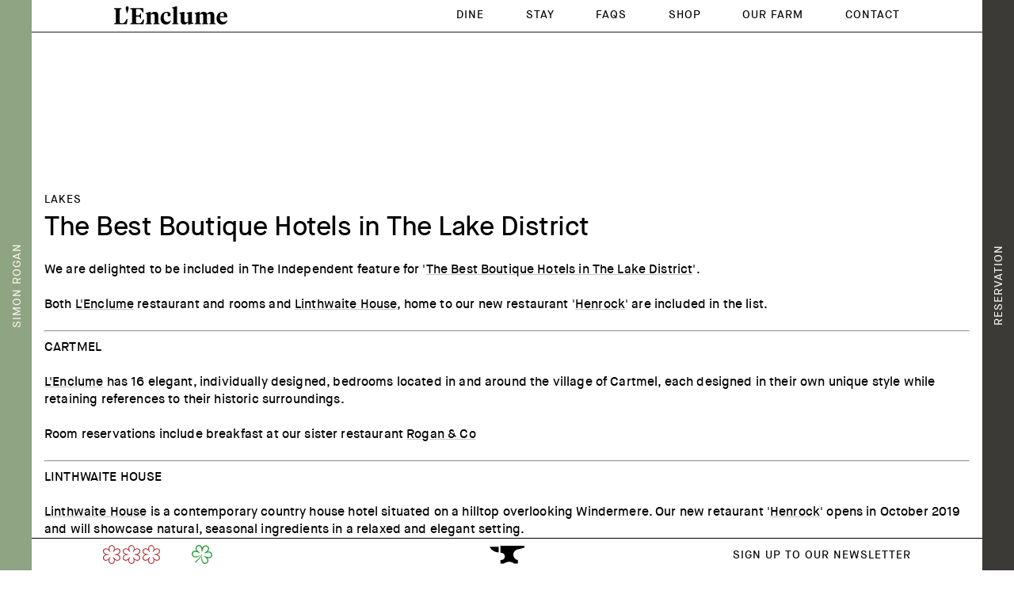

--- FILE ---
content_type: text/html; charset=UTF-8
request_url: https://www.lenclume.co.uk/news/the-best-boutique-hotels-in-the-lake-district
body_size: 11499
content:




  


<!DOCTYPE html>
<html xmlns="http://www.w3.org/1999/xhtml" lang="en-GB">
<head>
  <meta charset="utf-8">
  <meta http-equiv="X-UA-Compatible" content="IE=edge">

  <meta name="HandheldFriendly" content="True">
  <meta name="MobileOptimized"  content="320">
  <meta name="viewport"         content="width=device-width, initial-scale=1, maximum-scale=1, user-scalable=0"/>
  <meta name="htmx-config"      content='{"allowEval":"false","requestClass":"loading"}'>

  <link href="https://www.lenclume.co.uk/assets/images/favicon.ico"           rel="icon" sizes="any" >
  <link href="https://www.lenclume.co.uk/assets/icons/icon.svg"               rel="icon" type="image/svg+xml">
  <link href="https://www.lenclume.co.uk/assets/images/apple-touch-icon.png"  rel="apple-touch-icon">
  
  <link href="https://www.lenclume.co.uk/library/css/style.404.css" rel="stylesheet" type="text/css">

  
  
  <title>L&#039;Enclume | The Best Boutique Hotels in The Lake District</title>
<script>window.dataLayer = window.dataLayer || [];
function gtag(){dataLayer.push(arguments)};
gtag('js', new Date());
gtag('config', 'G-2V8VPS6BS0', {'send_page_view': true,'anonymize_ip': false,'link_attribution': true,'allow_display_features': true});
</script><meta name="generator" content="SEOmatic">
<meta name="keywords" content="We are delighted to be included in The Independent feature for &#039; The Best Boutique Hotels in The Lake District &#039;.  Both L&#039;Enclume restaurant and rooms and Linthwaite House , home to our new restaurant &#039; Henrock &#039; are included in the list.  CARTMEL  L&#039;Enclume has 16 elegant, individually designed, bedrooms located in and around the village of Cartmel, each designed in their own unique style while retaining references to their historic surroundings.  Room reservations include breakfast at our sister restaurant Rogan &amp; Co   LINTHWAITE HOUSE  Linthwaite House is a contemporary country house hotel situated on a hilltop overlooking Windermere. Our new retaurant &#039; Henrock &#039; opens in October 2019 and will showcase natural, seasonal ingredients in a relaxed and elegant setting.">
<meta name="description" content="Both L&#039;Enclume restaurant and rooms and Linthwaite House , home to our new restaurant &#039; Henrock &#039; are included in the list.">
<meta name="referrer" content="no-referrer-when-downgrade">
<meta name="robots" content="all">
<meta content="1745015422377316" property="fb:profile_id">
<meta content="en_GB" property="og:locale">
<meta content="L&#039;Enclume" property="og:site_name">
<meta content="website" property="og:type">
<meta content="https://www.lenclume.co.uk/news/the-best-boutique-hotels-in-the-lake-district" property="og:url">
<meta content="The Best Boutique Hotels in The Lake District" property="og:title">
<meta content="Both L&#039;Enclume restaurant and rooms and Linthwaite House , home to our new restaurant &#039; Henrock &#039; are included in the list." property="og:description">
<meta content="https://icons.eu-central-1.linodeobjects.com/_1200x630_crop_center-center_82_none_ns/Lenclume_SimonRogan_Rooms_11.jpg?mtime=1653085419" property="og:image">
<meta content="1200" property="og:image:width">
<meta content="630" property="og:image:height">
<meta content="The Best Boutique Hotels in The Lake District" property="og:image:alt">
<meta content="https://www.instagram.com/lenclume/" property="og:see_also">
<meta content="https://www.facebook.com/lenclumerestaurant" property="og:see_also">
<meta content="https://twitter.com/lenclume" property="og:see_also">
<meta name="twitter:card" content="summary_large_image">
<meta name="twitter:site" content="@lenclume">
<meta name="twitter:creator" content="@lenclume">
<meta name="twitter:title" content="The Best Boutique Hotels in The Lake District">
<meta name="twitter:description" content="Both L&#039;Enclume restaurant and rooms and Linthwaite House , home to our new restaurant &#039; Henrock &#039; are included in the list.">
<meta name="twitter:image" content="https://icons.eu-central-1.linodeobjects.com/_800x418_crop_center-center_82_none_ns/Lenclume_SimonRogan_Rooms_11.jpg?mtime=1653085419">
<meta name="twitter:image:width" content="800">
<meta name="twitter:image:height" content="418">
<meta name="twitter:image:alt" content="The Best Boutique Hotels in The Lake District">
<link href="https://www.lenclume.co.uk/news/the-best-boutique-hotels-in-the-lake-district" rel="canonical">
<link href="https://www.lenclume.co.uk/" rel="home">
<link type="text/plain" href="https://www.lenclume.co.uk/humans.txt" rel="author">
<link href="https://www.skofmanchester.co.uk/news/the-best-boutique-hotels-in-the-lake-district" rel="alternate" hreflang="en-gb">
<link href="https://www.roganandco.co.uk/news/the-best-boutique-hotels-in-the-lake-district" rel="alternate" hreflang="en-gb">
<link href="https://www.aulis.co.uk/news/the-best-boutique-hotels-in-the-lake-district" rel="alternate" hreflang="en-gb">
<link href="https://www.lenclume.co.uk/news/the-best-boutique-hotels-in-the-lake-district" rel="alternate" hreflang="en-gb">
<link href="https://www.simonrogan.co.uk/news/the-best-boutique-hotels-in-the-lake-district" rel="alternate" hreflang="x-default">
<link href="https://www.simonrogan.co.uk/news/the-best-boutique-hotels-in-the-lake-district" rel="alternate" hreflang="en-gb">
<script src="https://unpkg.com/@ungap/custom-elements@1.1.1/es.js" integrity="sha384-QIYw2jag8kmCzohsW+tW17PTMoip38BMmITla1k3ND6ot43fO9lNAI7VnxlmQSOf" crossorigin="anonymous"></script>
<script>document.documentElement.style.setProperty('--vh', `${(window.innerHeight * 0.01)}px`);
    document.documentElement.style.setProperty('--vhs', `${(window.innerHeight * 0.01)}px`);</script></head>




<body data-barba="wrapper"><script async src="https://www.googletagmanager.com/gtag/js?id=G-2V8VPS6BS0"></script>

  
  <div class="tab tab--one">
  <a href="https://www.lenclume.co.uk/simon-rogan" data-default-url="https://www.lenclume.co.uk/simon-rogan" data-home-url="https://www.lenclume.co.uk/"><span>Simon Rogan</span></a>
</div>
<div class="tab tab--two">
  <a href="https://www.lenclume.co.uk/reservations" data-default-url="https://www.lenclume.co.uk/reservations" data-home-url="https://www.lenclume.co.uk/"><span>Reservation</span></a>
</div>
  <header-sticky class="header-sticky toggle-header">
  <h1 class="header-sticky__h1"><a href="https://www.lenclume.co.uk/"><svg xmlns="http://www.w3.org/2000/svg" viewBox="0 0 648 109">
  <path fill="currentColor" d="M605.369 57.046c.786-12.066 4.983-20.591 12.984-20.591 7.741 0 10.628 8.133 10.628 20.591h-23.612Zm42.108 2.36c0-16.263-9.444-28.065-27.678-28.065-18.496 0-33.715 15.087-33.715 38.032 0 21.117 13.641 34.621 32.798 34.621 15.87 0 25.709-9.176 29.118-22.948l-2.229-1.311c-4.858 6.687-10.887 10.098-19.677 10.098-12.33 0-21.382-10.23-20.988-27.407h42.371v-3.02Zm-95.455 33.178c0 4.328-1.574 4.988-7.215 5.377v4.725h36.073V97.96c-5.64-.389-7.738-1.049-7.738-5.377V52.327c0-13.904-6.43-20.986-18.365-20.986-11.15 0-19.022 6.425-24.137 13.381-1.703-9.315-7.738-13.38-17.577-13.38-11.284 0-18.365 6.036-23.48 13.115l.523-13.116h-3.935l-25.317 7.348v3.014l7.607 4.588v46.293c0 4.328-2.098 4.988-7.738 5.377v4.725h36.073V97.96c-5.773-.389-7.213-1.049-7.213-5.377V48.128c3.672-2.36 7.344-4.328 12.068-4.328 6.295 0 8.523 3.545 8.523 10.23v38.554c0 4.328-1.44 4.988-7.08 5.377v4.725h35.415V97.96c-5.637-.389-7.212-1.049-7.212-5.377V48.128c3.672-2.36 7.475-4.328 12.067-4.328 6.43 0 8.658 3.545 8.658 10.23v38.554ZM444.73 47.344l.789-15.868h-3.678l-25.709 5.376v4.46l1.97.39c4.723 1.05 5.637 3.412 5.637 7.477v38.683c-3.932 2.103-7.21 3.805-11.804 3.805-6.818 0-9.573-4.325-9.573-11.672v-32.39l.654-16.13h-3.546l-25.84 5.377v4.46l1.969.39c4.723 1.05 5.64 3.412 5.64 7.477v33.175c0 14.955 7.739 21.646 19.414 21.646 11.022 0 17.971-6.56 23.086-12.595L423.347 104h3.806l25.711-4.594v-4.59l-3.151-.129c-4.59-.263-4.984-1.971-4.984-6.428V47.345ZM360.65 0h-3.412l-25.183 6.162v3.28l7.61 3.936v79.21c0 4.327-2.1 4.984-7.87 5.373v4.728h36.728V97.96c-5.77-.389-7.873-1.046-7.873-5.374V0Zm-55.624 89.442c-13.253 0-20.99-10.89-20.99-27.805 0-14.032 5.377-24.916 14.432-24.916 6.815 0 9.05 5.505 9.05 12.718 0 2.362-.266 4.462-.526 6.95h11.147c2.886-1.31 5.378-4.588 5.378-9.178 0-10.753-9.838-15.867-22.823-15.867-21.25 0-34.89 16.524-34.89 38.555 0 20.983 13.379 34.101 31.347 34.101 14.039 0 24.14-7.216 28.338-22.297l-2.626-1.445c-4.195 6.164-9.97 9.184-17.837 9.184Zm-73.255 3.145c0 4.328-1.837 4.985-7.478 5.374v4.728h36.336V97.96c-5.64-.389-7.738-1.046-7.738-5.374V52.721c0-14.295-6.82-21.377-19.282-21.377-11.544 0-19.023 6.557-24.269 12.984l.523-12.984h-3.935l-25.317 7.342v3.017l7.61 4.59v46.294c0 4.328-2.098 4.985-7.739 5.374v4.728h36.336V97.96c-5.643-.389-7.478-1.046-7.478-5.374V48.131c3.672-2.363 8.133-4.197 12.985-4.197 6.955 0 9.446 3.54 9.446 10.356v38.297ZM93.39 102.686h74.64l4.064-27.41h-5.112c-9.184 16.391-12.462 21.77-23.618 21.77h-6.426c-7.738 0-11.279-1.836-11.279-8.915V58.492h14.825c6.032 0 7.738 3.274 8.918 11.933h5.118V39.866h-5.118c-1.18 8.656-2.886 12.064-8.918 12.064h-14.825V16.26h16.134c11.15 0 14.824 4.329 21.382 18.884h4.458l-.651-24.523H93.389v4.985c8.92 1.046 9.967 1.969 9.967 9.048V88.65c0 7.084-1.046 7.999-9.967 9.05v4.985Zm-17.7-63.08 5.252-18.098c1.178-3.933 2.624-9.181 2.624-12.326C83.565 4.328 80.807 0 74.904 0 69 0 66.248 4.328 66.248 9.182c0 3.145 1.44 8.393 2.495 12.326l5.246 18.098h1.7ZM32.27 88.128c0 7.082 3.278 8.919 10.89 8.919h4.724c9.313 0 13.905-5.771 24.532-24.131h4.98l-4.72 29.773H0v-4.991c8.918-1.046 9.97-1.965 9.97-9.044v-64c0-7.082-1.052-8-9.97-9.048v-4.985h42.374v4.985c-9.053 1.049-10.104 1.966-10.104 9.048v63.474Z"></path>
</svg>
</a></h1>
  <nav class="header-sticky__nav">
          <a href="https://www.lenclume.co.uk/dine">Dine</a>
          <a href="https://www.lenclume.co.uk/stay">Stay</a>
          <a class="hide-desktop" href="https://www.lenclume.co.uk/reservations">Reservations</a>
          <a href="https://www.lenclume.co.uk/faq">FAQS</a>
          <a href="https://www.lenclume.co.uk/shop">Shop</a>
          <a href="https://www.lenclume.co.uk/our-farm">Our Farm</a>
          <a href="https://www.lenclume.co.uk/contact">Contact</a>
          <a class="hide-desktop" href="https://www.lenclume.co.uk/simon-rogan">Simon Rogan</a>
      </nav>
  <mobile-nav class="mobile-nav" id="mobile-nav-header-sticky" aria-hidden="true">
  <div class="mobile-nav__overlay" tabindex="-1">
    <div class="mobile-nav__container" role="dialog" aria-modal="true">

      <div class="mobile-nav__header"></div>

      <nav class="mobile-nav__nav">
                            <div 
            class="mobile-nav__item " 
             style="--os: 0.1s"><a href="https://www.lenclume.co.uk/dine">Dine</a></div>
                            <div 
            class="mobile-nav__item " 
             style="--os: 0.2s"><a href="https://www.lenclume.co.uk/stay">Stay</a></div>
                            <div 
            class="mobile-nav__item hide-desktop" 
             style="--os: 0.3s"><a href="https://www.lenclume.co.uk/reservations">Reservations</a></div>
                            <div 
            class="mobile-nav__item " 
             style="--os: 0.4s"><a href="https://www.lenclume.co.uk/faq">FAQS</a></div>
                            <div 
            class="mobile-nav__item " 
             style="--os: 0.5s"><a href="https://www.lenclume.co.uk/shop">Shop</a></div>
                            <div 
            class="mobile-nav__item " 
             style="--os: 0.6s"><a href="https://www.lenclume.co.uk/our-farm">Our Farm</a></div>
                            <div 
            class="mobile-nav__item " 
             style="--os: 0.7s"><a href="https://www.lenclume.co.uk/contact">Contact</a></div>
                            <div 
            class="mobile-nav__item hide-desktop" 
             style="--os: 0.8s"><a href="https://www.lenclume.co.uk/simon-rogan">Simon Rogan</a></div>
              </nav>

      <div class="mobile-nav__content">
        <a href="https://email.simonrogan.co.uk/h/i/895A37140570F04C">SIGN UP TO OUR NEWSLETTER</a>
      </div>

      <div class="mobile-nav__footer">
        <div class="mobile-nav__stars">
          <svg xmlns="http://www.w3.org/2000/svg" viewBox="0 0 75.06 25">
  <path fill="#ac353c" fill-rule="evenodd" d="M71.3 12.6c3-1 4.4-3.2 3.3-6.3-2.1-2.5-4.8-2.4-7.2-.4.6-3.1-.7-5.3-3.9-5.9-3.2.6-4.5 2.9-3.9 5.9-2.4-2.1-5-2.1-7.2.4-1.1 3.1.3 5.3 3.3 6.3-3 1-4.4 3.2-3.3 6.3 2.1 2.5 4.8 2.4 7.2.4-.4 2.1 0 3.8 1.3 4.8.7.6 1.7.9 2.6.9.9 0 1.8-.3 2.6-.9 1.3-1.1 1.7-2.8 1.3-4.8 2.4 2.1 5 2.1 7.2-.4 1.1-3.1-.2-5.3-3.3-6.3m.7 6.9c-1.9.7-4.3-.7-6.2-3.8l-.6.3c1.8 3.1 1.8 5.9.2 7.2-1 .9-2.6.9-3.7 0-1.6-1.3-1.6-4 .2-7.2l-.6-.4c-1.8 3.1-4.3 4.5-6.2 3.8-1.3-.5-2.1-1.8-1.8-3.1.4-2 2.8-3.4 6.5-3.4v-.7c-3.7 0-6.1-1.4-6.5-3.4-.2-1.3.5-2.7 1.8-3.1 1.9-.7 4.4.7 6.2 3.8l.7-.3C60.1 6 60.2 3.3 61.7 2c1-.9 2.6-.9 3.7 0 1.6 1.3 1.6 4.1-.2 7.2l.6.4C67.7 6.4 70 5 72 5.7c1.3.5 2.1 1.8 1.8 3.1-.4 2-2.8 3.4-6.5 3.4v.8c3.7 0 6.1 1.4 6.5 3.4.2 1.3-.6 2.6-1.8 3.1m-26.7-6.9c3-1 4.4-3.2 3.3-6.3-2.1-2.5-4.8-2.4-7.2-.4.6-3-.7-5.3-3.9-5.9-3.2.6-4.5 2.9-3.9 5.9-2.4-2.1-5-2.1-7.2.4-1.1 3.1.3 5.3 3.3 6.3-3 1-4.4 3.2-3.3 6.3 2.1 2.5 4.8 2.4 7.2.4-.4 2.1 0 3.8 1.3 4.8.7.6 1.7.9 2.6.9.9 0 1.8-.3 2.6-.9 1.3-1.1 1.7-2.8 1.3-4.8 2.4 2.1 5 2.1 7.2-.4 1.1-3.1-.3-5.3-3.3-6.3m.6 6.9c-1.9.7-4.3-.7-6.2-3.8l-.6.3c1.8 3.1 1.8 5.9.2 7.2-1 .9-2.6.9-3.7 0-1.6-1.3-1.6-4 .2-7.2l-.6-.4c-1.8 3.1-4.3 4.5-6.2 3.8-1.3-.5-2.1-1.8-1.8-3.1.4-2 2.8-3.4 6.5-3.4v-.7c-3.7 0-6.1-1.4-6.5-3.4-.2-1.3.5-2.7 1.8-3.1 2-.7 4.4.7 6.3 3.8l.6-.4C34.1 6 34.1 3.3 35.7 2c1-.9 2.6-.9 3.7 0 1.6 1.3 1.6 4.1-.2 7.2l.6.4C41.6 6.4 44 5 45.9 5.7c1.3.5 2.1 1.8 1.8 3.1-.4 2-2.8 3.4-6.5 3.4v.8c3.7 0 6.1 1.4 6.5 3.4.3 1.3-.5 2.6-1.8 3.1m-26.7-6.9c3-1 4.4-3.2 3.3-6.3-2.1-2.5-4.8-2.4-7.2-.4.7-3-.6-5.3-3.8-5.9-3.3.6-4.6 2.9-4 5.9-2.4-2.1-5-2.1-7.2.4-1.1 3.1.3 5.3 3.3 6.3-3 1-4.4 3.2-3.3 6.3 2.1 2.5 4.8 2.4 7.2.4-.4 2.1 0 3.8 1.3 4.8.7.6 1.7.9 2.6.9.9 0 1.8-.3 2.6-.9 1.3-1.1 1.7-2.8 1.3-4.8 2.4 2.1 5 2.1 7.2-.4 1.1-3.1-.2-5.3-3.3-6.3m.7 6.9c-1.9.7-4.3-.7-6.2-3.8l-.6.3c1.8 3.1 1.8 5.9.2 7.2-1 .9-2.6.9-3.7 0-1.6-1.3-1.6-4 .2-7.2l-.6-.4C7.4 18.8 5 20.2 3 19.5c-1.2-.5-2-1.8-1.8-3.2C1.6 14.4 4 13 7.7 13v-.7c-3.7 0-6.1-1.4-6.5-3.4C1 7.5 1.8 6.2 3 5.7c2-.7 4.4.7 6.2 3.8l.6-.4C8 6 8.1 3.3 9.6 2c1-.9 2.6-.9 3.7 0 1.6 1.3 1.6 4.1-.2 7.2l.6.4c1.8-3.1 4.2-4.5 6.1-3.8 1.3.5 2.1 1.8 1.8 3.1-.4 2-2.8 3.4-6.5 3.4v.7c3.7 0 6.1 1.4 6.5 3.4.3 1.3-.5 2.6-1.7 3.1"></path>
</svg>

          <svg class="green-star" xmlns="http://www.w3.org/2000/svg" viewBox="0 0 27 25">
  <path fill="#289B38" fill-rule="nonzero" d="M15.2 24.36c-1-.7-3.1-3.5-2.4-8.2l.8.1c.1 3.6.8 6 2.3 6.9.6.4 1.3.5 2.2.3.9-.2 1.5-.7 2-1.4 1.2-1.9 0-4.3-3.8-7.2l.4-.7c4.2 2.3 7 2.5 8.2.6.4-.7.6-1.4.5-2.3-.1-.9-.5-1.5-1.1-1.9-1.5-1-3.9-.8-7.4.6l-.4-.7c2-1.2 3.5-2.4 4.3-3.6.5-.8.8-1.6.6-2.4-.1-.8-.6-1.4-1.4-2-1.7-1.1-3.2-.7-4.4 1.1-.8 1.2-1.4 3-1.7 5.3l-.8-.1c-.1-3.6-.8-6-2.3-6.9-.6-.4-1.3-.5-2.2-.3-.7.2-1.3.6-1.8 1.4-1.2 1.9 0 4.3 3.8 7.2l-.4.7c-4.2-2.3-7-2.5-8.2-.6-.4.7-.6 1.4-.5 2.3.1.8.5 1.4 1.1 1.9 1.5 1 4 .8 7.4-.6l.4.7c-4.1 2.7-7.6 1.7-8.5 1.1-.7-.5-1.2-1.1-1.5-2-.4-.9-.5-1.7-.3-2.6.1-.6.3-1.2.7-1.7 1-1.5 2.6-2.1 4.9-1.7l.4.1v-.1h.1c-1.4-2.2-1.6-4-.6-5.5.7-1 1.6-1.7 2.8-2 1.2-.3 2.3-.2 3.3.5s1.7 1.5 2 2.7l.1.4.7-1.1c.7-1.1 1.7-1.8 2.9-2.1 1.2-.3 2.3 0 3.4.7 1.2.8 1.8 1.7 2 2.9.2 1.2-.2 2.3-1 3.6l-.1.2-.1.2-.3.4c1.6-.1 2.9.2 3.8.8.7.5 1.2 1.1 1.5 2 .3.9.4 1.7.2 2.5-.1.6-.3 1.2-.7 1.7-1 1.5-2.6 2.1-4.9 1.8l-.4-.1v.1h-.1c1.4 2.2 1.6 4 .6 5.5-.7 1-1.6 1.7-2.8 2-1.2.3-2.3.1-3.3-.5m-11.1-2.1.9 1.1c5.4-4.8 6.6-6.5 8.9-10.9l-.7-.4c-2.4 4.3-4.5 6.6-9.1 10.2"></path>
</svg>

        </div>
        <a href="#" class="mobile-nav__anvil" data-anvil-open><svg xmlns="http://www.w3.org/2000/svg" viewBox="0 0 50 26">
  <path fill-rule="evenodd" d="M15.5 0v9.8l2.2.4c2.4.4 4.2 2.5 4.2 5 0 2.8-2.2 5.1-5 5.1h-1.4v5.1h5c2.1-1.6 4.8-2.5 7.5-2.5 2.8 0 5.4.9 7.5 2.5h5v-5.1c-3.6-.5-6.4-3.7-6.4-7.5 0-3.6 2.4-6.6 5.7-7.4l10.1-2.7V0H15.5zM13 9.4V1.3H0c2.5 4.8 7.3 8.1 13 8.1"></path>
</svg>
</a>
      </div>

    </div>
  </div>
</mobile-nav>
<button class="burger paused" data-nav-open="mobile-nav-header-sticky">
  <svg viewBox="0 0 48 48" xmlns="http://www.w3.org/2000/svg" class="burger__box">
    <title>Menu</title>
    <rect fill="currentColor" class="burger__line" width="48" height="2" x="0" y="15"></rect>
    <rect fill="currentColor" class="burger__line" width="48" height="2" x="0" y="23"></rect>
    <rect fill="currentColor" class="burger__line" width="48" height="2" x="0" y="31"></rect>
  </svg>
</button>
</header-sticky>

  <main class="" role="main" data-barba="container" data-barba-namespace="page">
    
  <div id="main-space"></div>
  <div id="modules" class="modules">
    
    
    <div class="module article left" module="article" id="module-5103">

  <div class="article__media">
    <div class="article__media-wrapper">

                                
      
        <article-gallery class="article-gallery">
          <div class="article-gallery__primary primary">
                          <div class="article-gallery__primary-slide">
                          <div class="ratio-box relative " style="--pad: 66.675218060544%;" ar="intrinsic"><img src="[data-uri]" srcset="https://icons.eu-central-1.linodeobjects.com/_300x201_crop_center-center_none_ns/View-Room-2.jpg 300w, https://icons.eu-central-1.linodeobjects.com/_600x401_crop_center-center_none_ns/View-Room-2.jpg 600w, https://icons.eu-central-1.linodeobjects.com/_1200x801_crop_center-center_none_ns/View-Room-2.jpg 1200w, https://icons.eu-central-1.linodeobjects.com/_2400x1601_crop_center-center_none_ns/View-Room-2.jpg 2400w, https://icons.eu-central-1.linodeobjects.com/_3898x2599_crop_center-center_none_ns/View-Room-2.jpg 3898w" width="3898" height="2599" alt="View Room 2" sizes="(max-width: 767px) 100vw, 50vw" loading="lazy" aspect-ratio="3898/2599" decoding="async"></div>              </div>
                          <div class="article-gallery__primary-slide">
                          <div class="ratio-box relative " style="--pad: 75%;" ar="intrinsic"><img src="[data-uri]" srcset="https://icons.eu-central-1.linodeobjects.com/_300x225_crop_center-center_none_ns/Lenclume_SimonRogan_Rooms_11.jpg 300w, https://icons.eu-central-1.linodeobjects.com/_600x450_crop_center-center_none_ns/Lenclume_SimonRogan_Rooms_11.jpg 600w, https://icons.eu-central-1.linodeobjects.com/_1200x900_crop_center-center_none_ns/Lenclume_SimonRogan_Rooms_11.jpg 1200w" width="1200" height="900" alt="Lenclume Simon Rogan Rooms 11" sizes="(max-width: 767px) 100vw, 50vw" loading="lazy" aspect-ratio="1200/900" decoding="async"></div>              </div>
                          <div class="article-gallery__primary-slide">
                          <div class="ratio-box relative " style="--pad: 75%;" ar="intrinsic"><img src="[data-uri]" srcset="https://icons.eu-central-1.linodeobjects.com/_300x225_crop_center-center_none_ns/Simon_Rogan_Cartmel_CartmelEscape_1-0.jpg 300w, https://icons.eu-central-1.linodeobjects.com/_600x450_crop_center-center_none_ns/Simon_Rogan_Cartmel_CartmelEscape_1-0.jpg 600w, https://icons.eu-central-1.linodeobjects.com/_1200x900_crop_center-center_none_ns/Simon_Rogan_Cartmel_CartmelEscape_1-0.jpg 1200w, https://icons.eu-central-1.linodeobjects.com/_1600x1200_crop_center-center_none_ns/Simon_Rogan_Cartmel_CartmelEscape_1-0.jpg 1600w" width="1600" height="1200" alt="Simon Rogan Cartmel Cartmel Escape 1 0" sizes="(max-width: 767px) 100vw, 50vw" loading="lazy" aspect-ratio="1600/1200" decoding="async"></div>              </div>
                          <div class="article-gallery__primary-slide">
                          <div class="ratio-box relative " style="--pad: 75%;" ar="intrinsic"><img src="[data-uri]" srcset="https://icons.eu-central-1.linodeobjects.com/_300x225_crop_center-center_none_ns/Woodland-Suites-2.jpg 300w, https://icons.eu-central-1.linodeobjects.com/_600x450_crop_center-center_none_ns/Woodland-Suites-2.jpg 600w, https://icons.eu-central-1.linodeobjects.com/_1200x900_crop_center-center_none_ns/Woodland-Suites-2.jpg 1200w, https://icons.eu-central-1.linodeobjects.com/_2400x1800_crop_center-center_none_ns/Woodland-Suites-2.jpg 2400w, https://icons.eu-central-1.linodeobjects.com/_3968x2976_crop_center-center_none_ns/Woodland-Suites-2.jpg 3968w" width="3968" height="2976" alt="Woodland Suites 2" sizes="(max-width: 767px) 100vw, 50vw" loading="lazy" aspect-ratio="3968/2976" decoding="async"></div>              </div>
                          <div class="article-gallery__primary-slide">
                          <div class="ratio-box relative " style="--pad: 66.675218060544%;" ar="intrinsic"><img src="[data-uri]" srcset="https://icons.eu-central-1.linodeobjects.com/_300x201_crop_center-center_none_ns/View-Room-Bathroom.jpg 300w, https://icons.eu-central-1.linodeobjects.com/_600x401_crop_center-center_none_ns/View-Room-Bathroom.jpg 600w, https://icons.eu-central-1.linodeobjects.com/_1200x801_crop_center-center_none_ns/View-Room-Bathroom.jpg 1200w, https://icons.eu-central-1.linodeobjects.com/_2400x1601_crop_center-center_none_ns/View-Room-Bathroom.jpg 2400w, https://icons.eu-central-1.linodeobjects.com/_3898x2599_crop_center-center_none_ns/View-Room-Bathroom.jpg 3898w" width="3898" height="2599" alt="View Room Bathroom" sizes="(max-width: 767px) 100vw, 50vw" loading="lazy" aspect-ratio="3898/2599" decoding="async"></div>              </div>
                      </div>
          <div class="article-gallery__nav primary-nav">
                          <div class="article-gallery__nav-slide">
                          <div class="ratio-box relative " style="--pad: 75%;" ar="4:3"><img src="[data-uri]" srcset="https://icons.eu-central-1.linodeobjects.com/_300x225_crop_center-center_none_ns/View-Room-2.jpg 300w, https://icons.eu-central-1.linodeobjects.com/_600x450_crop_center-center_none_ns/View-Room-2.jpg 600w, https://icons.eu-central-1.linodeobjects.com/_1200x900_crop_center-center_none_ns/View-Room-2.jpg 1200w, https://icons.eu-central-1.linodeobjects.com/_2400x1800_crop_center-center_none_ns/View-Room-2.jpg 2400w, https://icons.eu-central-1.linodeobjects.com/_3898x2923_crop_center-center_none_ns/View-Room-2.jpg 3898w" width="3898" height="2599" alt="View Room 2" sizes="25vw" loading="lazy" aspect-ratio="4/3" decoding="async"></div>              </div>
                          <div class="article-gallery__nav-slide">
                          <div class="ratio-box relative " style="--pad: 75%;" ar="4:3"><img src="[data-uri]" srcset="https://icons.eu-central-1.linodeobjects.com/_300x225_crop_center-center_none_ns/Lenclume_SimonRogan_Rooms_11.jpg 300w, https://icons.eu-central-1.linodeobjects.com/_600x450_crop_center-center_none_ns/Lenclume_SimonRogan_Rooms_11.jpg 600w, https://icons.eu-central-1.linodeobjects.com/_1200x900_crop_center-center_none_ns/Lenclume_SimonRogan_Rooms_11.jpg 1200w" width="1200" height="900" alt="Lenclume Simon Rogan Rooms 11" sizes="25vw" loading="lazy" aspect-ratio="4/3" decoding="async"></div>              </div>
                          <div class="article-gallery__nav-slide">
                          <div class="ratio-box relative " style="--pad: 75%;" ar="4:3"><img src="[data-uri]" srcset="https://icons.eu-central-1.linodeobjects.com/_300x225_crop_center-center_none_ns/Simon_Rogan_Cartmel_CartmelEscape_1-0.jpg 300w, https://icons.eu-central-1.linodeobjects.com/_600x450_crop_center-center_none_ns/Simon_Rogan_Cartmel_CartmelEscape_1-0.jpg 600w, https://icons.eu-central-1.linodeobjects.com/_1200x900_crop_center-center_none_ns/Simon_Rogan_Cartmel_CartmelEscape_1-0.jpg 1200w, https://icons.eu-central-1.linodeobjects.com/_1600x1200_crop_center-center_none_ns/Simon_Rogan_Cartmel_CartmelEscape_1-0.jpg 1600w" width="1600" height="1200" alt="Simon Rogan Cartmel Cartmel Escape 1 0" sizes="25vw" loading="lazy" aspect-ratio="4/3" decoding="async"></div>              </div>
                          <div class="article-gallery__nav-slide">
                          <div class="ratio-box relative " style="--pad: 75%;" ar="4:3"><img src="[data-uri]" srcset="https://icons.eu-central-1.linodeobjects.com/_300x225_crop_center-center_none_ns/Woodland-Suites-2.jpg 300w, https://icons.eu-central-1.linodeobjects.com/_600x450_crop_center-center_none_ns/Woodland-Suites-2.jpg 600w, https://icons.eu-central-1.linodeobjects.com/_1200x900_crop_center-center_none_ns/Woodland-Suites-2.jpg 1200w, https://icons.eu-central-1.linodeobjects.com/_2400x1800_crop_center-center_none_ns/Woodland-Suites-2.jpg 2400w, https://icons.eu-central-1.linodeobjects.com/_3968x2976_crop_center-center_none_ns/Woodland-Suites-2.jpg 3968w" width="3968" height="2976" alt="Woodland Suites 2" sizes="25vw" loading="lazy" aspect-ratio="4/3" decoding="async"></div>              </div>
                          <div class="article-gallery__nav-slide">
                          <div class="ratio-box relative " style="--pad: 75%;" ar="4:3"><img src="[data-uri]" srcset="https://icons.eu-central-1.linodeobjects.com/_300x225_crop_center-center_none_ns/View-Room-Bathroom.jpg 300w, https://icons.eu-central-1.linodeobjects.com/_600x450_crop_center-center_none_ns/View-Room-Bathroom.jpg 600w, https://icons.eu-central-1.linodeobjects.com/_1200x900_crop_center-center_none_ns/View-Room-Bathroom.jpg 1200w, https://icons.eu-central-1.linodeobjects.com/_2400x1800_crop_center-center_none_ns/View-Room-Bathroom.jpg 2400w, https://icons.eu-central-1.linodeobjects.com/_3898x2923_crop_center-center_none_ns/View-Room-Bathroom.jpg 3898w" width="3898" height="2599" alt="View Room Bathroom" sizes="25vw" loading="lazy" aspect-ratio="4/3" decoding="async"></div>              </div>
                      </div>
        </article-gallery>

          </div>
  </div>
  
  <div class="article__text">
    <span class="article__sub-heading">Lakes</span>    <h2 class="article__heading">The Best Boutique Hotels in The Lake District</h2>
    
    <div class="article__copy wysiwyg">
      <p>We are delighted to be included in The Independent feature for '<a href="https://www.independent.co.uk/travel/hotels/lake-district-boutique-hotels-best-couples-families-holiday-weekend-a9103826.html">The Best Boutique Hotels in The Lake District</a>'. </p>
<p>Both <a href="https://www.lenclume.co.uk/">L'Enclume</a> restaurant and rooms and <a href="https://leeucollection.com/UK/linthwaite-house">Linthwaite House</a>, home to our new restaurant '<a href="https://www.henrock.co.uk/">Henrock</a>' are included in the list. </p>
<hr /><p>CARTMEL<br /></p>
<p><a href="https://www.lenclume.co.uk/">L'Enclume</a> has 16 elegant, individually designed, bedrooms located in and around the village of Cartmel, each designed in their own unique style while retaining references to their historic surroundings.</p>
<p>Room reservations include breakfast at our sister restaurant <a href="https://www.roganandcompany.co.uk/" target="_blank" rel="noreferrer noopener">Rogan &amp; Co</a> 
</p>
<hr /><p>LINTHWAITE HOUSE<br /></p>
<p><a href="https://leeucollection.com/UK/linthwaite-house">Linthwaite House</a> is a contemporary country house hotel situated on a hilltop overlooking Windermere. Our new retaurant '<a href="https://www.henrock.co.uk/">Henrock</a>' opens in October 2019 and will showcase natural, seasonal ingredients in a relaxed and elegant setting.</p>
    </div>
  </div>

    <div class="article__product">
    <a href="https://www.simonrogan.co.uk/shop/product/hario-v60-drip-scale" class="article__product-img">
                <div class="ratio-box relative " style="--pad: 75%;" ar="4:3"><img src="[data-uri]" srcset="https://sr-images.eu-central-1.linodeobjects.com/_300x225_crop_center-center_none_ns/8.png 300w, https://sr-images.eu-central-1.linodeobjects.com/_600x450_crop_center-center_none_ns/8.png 600w, https://sr-images.eu-central-1.linodeobjects.com/_1200x900_crop_center-center_none_ns/8.png 1200w, https://sr-images.eu-central-1.linodeobjects.com/_1250x938_crop_center-center_none_ns/8.png 1250w" width="1250" height="833" alt="8" sizes="100vw" loading="lazy" aspect-ratio="4/3" decoding="async"></div>    </a>
    <span class="article__product-sub-heading">Merchandise</span>
    <h4 class="article__product-heading"><a href="https://www.simonrogan.co.uk/shop/product/hario-v60-drip-scale">Hario V60 Drip Scale - ﻿*Free Hario Filter Paper*</a></h4>
    <div class="article__product-price">
      

   

                £70.00
          </div>
    <a href="https://www.simonrogan.co.uk/shop/product/hario-v60-drip-scale" class="button-small">Buy</a>
  </div>
</div>


 
  </div>
  </main>

  <div class="footer-sticky">
  <div class="footer-sticky__stars">
    <svg xmlns="http://www.w3.org/2000/svg" viewBox="0 0 75.06 25">
  <path fill="#ac353c" fill-rule="evenodd" d="M71.3 12.6c3-1 4.4-3.2 3.3-6.3-2.1-2.5-4.8-2.4-7.2-.4.6-3.1-.7-5.3-3.9-5.9-3.2.6-4.5 2.9-3.9 5.9-2.4-2.1-5-2.1-7.2.4-1.1 3.1.3 5.3 3.3 6.3-3 1-4.4 3.2-3.3 6.3 2.1 2.5 4.8 2.4 7.2.4-.4 2.1 0 3.8 1.3 4.8.7.6 1.7.9 2.6.9.9 0 1.8-.3 2.6-.9 1.3-1.1 1.7-2.8 1.3-4.8 2.4 2.1 5 2.1 7.2-.4 1.1-3.1-.2-5.3-3.3-6.3m.7 6.9c-1.9.7-4.3-.7-6.2-3.8l-.6.3c1.8 3.1 1.8 5.9.2 7.2-1 .9-2.6.9-3.7 0-1.6-1.3-1.6-4 .2-7.2l-.6-.4c-1.8 3.1-4.3 4.5-6.2 3.8-1.3-.5-2.1-1.8-1.8-3.1.4-2 2.8-3.4 6.5-3.4v-.7c-3.7 0-6.1-1.4-6.5-3.4-.2-1.3.5-2.7 1.8-3.1 1.9-.7 4.4.7 6.2 3.8l.7-.3C60.1 6 60.2 3.3 61.7 2c1-.9 2.6-.9 3.7 0 1.6 1.3 1.6 4.1-.2 7.2l.6.4C67.7 6.4 70 5 72 5.7c1.3.5 2.1 1.8 1.8 3.1-.4 2-2.8 3.4-6.5 3.4v.8c3.7 0 6.1 1.4 6.5 3.4.2 1.3-.6 2.6-1.8 3.1m-26.7-6.9c3-1 4.4-3.2 3.3-6.3-2.1-2.5-4.8-2.4-7.2-.4.6-3-.7-5.3-3.9-5.9-3.2.6-4.5 2.9-3.9 5.9-2.4-2.1-5-2.1-7.2.4-1.1 3.1.3 5.3 3.3 6.3-3 1-4.4 3.2-3.3 6.3 2.1 2.5 4.8 2.4 7.2.4-.4 2.1 0 3.8 1.3 4.8.7.6 1.7.9 2.6.9.9 0 1.8-.3 2.6-.9 1.3-1.1 1.7-2.8 1.3-4.8 2.4 2.1 5 2.1 7.2-.4 1.1-3.1-.3-5.3-3.3-6.3m.6 6.9c-1.9.7-4.3-.7-6.2-3.8l-.6.3c1.8 3.1 1.8 5.9.2 7.2-1 .9-2.6.9-3.7 0-1.6-1.3-1.6-4 .2-7.2l-.6-.4c-1.8 3.1-4.3 4.5-6.2 3.8-1.3-.5-2.1-1.8-1.8-3.1.4-2 2.8-3.4 6.5-3.4v-.7c-3.7 0-6.1-1.4-6.5-3.4-.2-1.3.5-2.7 1.8-3.1 2-.7 4.4.7 6.3 3.8l.6-.4C34.1 6 34.1 3.3 35.7 2c1-.9 2.6-.9 3.7 0 1.6 1.3 1.6 4.1-.2 7.2l.6.4C41.6 6.4 44 5 45.9 5.7c1.3.5 2.1 1.8 1.8 3.1-.4 2-2.8 3.4-6.5 3.4v.8c3.7 0 6.1 1.4 6.5 3.4.3 1.3-.5 2.6-1.8 3.1m-26.7-6.9c3-1 4.4-3.2 3.3-6.3-2.1-2.5-4.8-2.4-7.2-.4.7-3-.6-5.3-3.8-5.9-3.3.6-4.6 2.9-4 5.9-2.4-2.1-5-2.1-7.2.4-1.1 3.1.3 5.3 3.3 6.3-3 1-4.4 3.2-3.3 6.3 2.1 2.5 4.8 2.4 7.2.4-.4 2.1 0 3.8 1.3 4.8.7.6 1.7.9 2.6.9.9 0 1.8-.3 2.6-.9 1.3-1.1 1.7-2.8 1.3-4.8 2.4 2.1 5 2.1 7.2-.4 1.1-3.1-.2-5.3-3.3-6.3m.7 6.9c-1.9.7-4.3-.7-6.2-3.8l-.6.3c1.8 3.1 1.8 5.9.2 7.2-1 .9-2.6.9-3.7 0-1.6-1.3-1.6-4 .2-7.2l-.6-.4C7.4 18.8 5 20.2 3 19.5c-1.2-.5-2-1.8-1.8-3.2C1.6 14.4 4 13 7.7 13v-.7c-3.7 0-6.1-1.4-6.5-3.4C1 7.5 1.8 6.2 3 5.7c2-.7 4.4.7 6.2 3.8l.6-.4C8 6 8.1 3.3 9.6 2c1-.9 2.6-.9 3.7 0 1.6 1.3 1.6 4.1-.2 7.2l.6.4c1.8-3.1 4.2-4.5 6.1-3.8 1.3.5 2.1 1.8 1.8 3.1-.4 2-2.8 3.4-6.5 3.4v.7c3.7 0 6.1 1.4 6.5 3.4.3 1.3-.5 2.6-1.7 3.1"></path>
</svg>

    <svg class="green-star" xmlns="http://www.w3.org/2000/svg" viewBox="0 0 27 25">
  <path fill="#289B38" fill-rule="nonzero" d="M15.2 24.36c-1-.7-3.1-3.5-2.4-8.2l.8.1c.1 3.6.8 6 2.3 6.9.6.4 1.3.5 2.2.3.9-.2 1.5-.7 2-1.4 1.2-1.9 0-4.3-3.8-7.2l.4-.7c4.2 2.3 7 2.5 8.2.6.4-.7.6-1.4.5-2.3-.1-.9-.5-1.5-1.1-1.9-1.5-1-3.9-.8-7.4.6l-.4-.7c2-1.2 3.5-2.4 4.3-3.6.5-.8.8-1.6.6-2.4-.1-.8-.6-1.4-1.4-2-1.7-1.1-3.2-.7-4.4 1.1-.8 1.2-1.4 3-1.7 5.3l-.8-.1c-.1-3.6-.8-6-2.3-6.9-.6-.4-1.3-.5-2.2-.3-.7.2-1.3.6-1.8 1.4-1.2 1.9 0 4.3 3.8 7.2l-.4.7c-4.2-2.3-7-2.5-8.2-.6-.4.7-.6 1.4-.5 2.3.1.8.5 1.4 1.1 1.9 1.5 1 4 .8 7.4-.6l.4.7c-4.1 2.7-7.6 1.7-8.5 1.1-.7-.5-1.2-1.1-1.5-2-.4-.9-.5-1.7-.3-2.6.1-.6.3-1.2.7-1.7 1-1.5 2.6-2.1 4.9-1.7l.4.1v-.1h.1c-1.4-2.2-1.6-4-.6-5.5.7-1 1.6-1.7 2.8-2 1.2-.3 2.3-.2 3.3.5s1.7 1.5 2 2.7l.1.4.7-1.1c.7-1.1 1.7-1.8 2.9-2.1 1.2-.3 2.3 0 3.4.7 1.2.8 1.8 1.7 2 2.9.2 1.2-.2 2.3-1 3.6l-.1.2-.1.2-.3.4c1.6-.1 2.9.2 3.8.8.7.5 1.2 1.1 1.5 2 .3.9.4 1.7.2 2.5-.1.6-.3 1.2-.7 1.7-1 1.5-2.6 2.1-4.9 1.8l-.4-.1v.1h-.1c1.4 2.2 1.6 4 .6 5.5-.7 1-1.6 1.7-2.8 2-1.2.3-2.3.1-3.3-.5m-11.1-2.1.9 1.1c5.4-4.8 6.6-6.5 8.9-10.9l-.7-.4c-2.4 4.3-4.5 6.6-9.1 10.2"></path>
</svg>

  </div>
  <a href="#" class="footer-sticky__anvil" data-anvil-open><svg xmlns="http://www.w3.org/2000/svg" viewBox="0 0 50 26">
  <path fill-rule="evenodd" d="M15.5 0v9.8l2.2.4c2.4.4 4.2 2.5 4.2 5 0 2.8-2.2 5.1-5 5.1h-1.4v5.1h5c2.1-1.6 4.8-2.5 7.5-2.5 2.8 0 5.4.9 7.5 2.5h5v-5.1c-3.6-.5-6.4-3.7-6.4-7.5 0-3.6 2.4-6.6 5.7-7.4l10.1-2.7V0H15.5zM13 9.4V1.3H0c2.5 4.8 7.3 8.1 13 8.1"></path>
</svg>
</a>
  
    <a class="footer-sticky__link footer-sticky__link--signup" href="https://email.simonrogan.co.uk/h/i/895A37140570F04C">SIGN UP TO OUR NEWSLETTER</a>
  <a href="#" class="footer-sticky__link footer-sticky__link--book" data-superwidget-open="superwidget" data-superwidget-restaurant="lenclumecumbria">Book</a>
</div>
  <div class="footer-newsletter" id="footer-newsletter">
            <img src="[data-uri]" srcset="https://sr-images.eu-central-1.linodeobjects.com/_300xAUTO_crop_center-center_none_ns/waterhead_windermere.jpg 300w, https://sr-images.eu-central-1.linodeobjects.com/_600xAUTO_crop_center-center_none_ns/waterhead_windermere.jpg 600w, https://sr-images.eu-central-1.linodeobjects.com/_1200xAUTO_crop_center-center_none_ns/waterhead_windermere.jpg 1200w, https://sr-images.eu-central-1.linodeobjects.com/_2400xAUTO_crop_center-center_none_ns/waterhead_windermere.jpg 2400w, https://sr-images.eu-central-1.linodeobjects.com/_5541xAUTO_crop_center-center_none_ns/waterhead_windermere.jpg 5541w" width="5541" height="1772" alt="Waterhead windermere" sizes="100vh" loading="lazy" decoding="async">
  <div id="footer-newsletter-component" class="footer-newsletter__component" data-hx-target="this" data-hx-include="this" data-hx-trigger="load" data-hx-get="https://www.lenclume.co.uk/index.php?p=actions/sprig-core/components/render" data-hx-vals="{&quot;sprig:siteId&quot;:&quot;f4c3578c15c1dd209c561b8860efa44f762b372fbf6e1a00954f2203fb4aad682&quot;,&quot;sprig:id&quot;:&quot;9caf19c10693be9672449d4d9f6c9d51e9d10caa2aad57ec0bcb2d589e7f1a8bfooter-newsletter-component&quot;,&quot;sprig:component&quot;:&quot;0fd8b00374e8ab8f68ddd6f36040ab56654dc1dd49302010b87491ba9d6c0f7f&quot;,&quot;sprig:template&quot;:&quot;198e904be8342e029d7c341f747cfb74d04cf6854ad0da6e89f55b87077dbc3b_components\/subscribe-form-footer&quot;}" s-trigger="load">

<h4 class="footer-newsletter__heading">Newsletter</h4>

    
  <p>Sign up to our newsletter for special offers, hear about events and updates.</p>
  <form class="footer-newsletter__subscribe-form" sprig s-method="post" s-action="gpxcm/subscribe" data-hx-headers="{&quot;X-CSRF-Token&quot;:&quot;A384vVJ1yWuSHDXi--3LVgU3sPEX-g8qMNK_CTDY6ldWl-szA3sEoDEpTuUwQYsn01Vct87ZqWR0ToeoVZE3Z0Cb9X8Bn684OsHaWXQWY_o=&quot;}" data-hx-post="https://www.lenclume.co.uk/index.php?p=actions/sprig-core/components/render&amp;sprig:action=6659aaaf9f2fb08b012c480d47dc5418e0d64dbbe5facd2e1cbbc7657c5637d0gpxcm/subscribe" data-sprig-parsed>
    <input type="hidden" name="listId" value="7a9a4b8dcba3cc500626f7e2f3cf3f36c9c5dec3e317fe1f58ebccba5c880dd03b7f3c47834fd2ce791a61d63f0966d7" />
    <input type="hidden" name="fields[L'Enclume]" value="Signed up via footer">
    <input type="email"  name="email" placeholder="Email address" required>
    <span class="footer-newsletter__button">
      <input type="submit" value="Submit">
    </span>
  </form>
</div>
</div>

<footer class="footer" id="footer">
  <div class="footer__icons">
    <div class="footer__stars"><svg class="stars" xmlns="http://www.w3.org/2000/svg" viewBox="0 0 75.06 25">
  <path fill="#ac353c" fill-rule="evenodd" d="M71.3 12.6c3-1 4.4-3.2 3.3-6.3-2.1-2.5-4.8-2.4-7.2-.4.6-3.1-.7-5.3-3.9-5.9-3.2.6-4.5 2.9-3.9 5.9-2.4-2.1-5-2.1-7.2.4-1.1 3.1.3 5.3 3.3 6.3-3 1-4.4 3.2-3.3 6.3 2.1 2.5 4.8 2.4 7.2.4-.4 2.1 0 3.8 1.3 4.8.7.6 1.7.9 2.6.9.9 0 1.8-.3 2.6-.9 1.3-1.1 1.7-2.8 1.3-4.8 2.4 2.1 5 2.1 7.2-.4 1.1-3.1-.2-5.3-3.3-6.3m.7 6.9c-1.9.7-4.3-.7-6.2-3.8l-.6.3c1.8 3.1 1.8 5.9.2 7.2-1 .9-2.6.9-3.7 0-1.6-1.3-1.6-4 .2-7.2l-.6-.4c-1.8 3.1-4.3 4.5-6.2 3.8-1.3-.5-2.1-1.8-1.8-3.1.4-2 2.8-3.4 6.5-3.4v-.7c-3.7 0-6.1-1.4-6.5-3.4-.2-1.3.5-2.7 1.8-3.1 1.9-.7 4.4.7 6.2 3.8l.7-.3C60.1 6 60.2 3.3 61.7 2c1-.9 2.6-.9 3.7 0 1.6 1.3 1.6 4.1-.2 7.2l.6.4C67.7 6.4 70 5 72 5.7c1.3.5 2.1 1.8 1.8 3.1-.4 2-2.8 3.4-6.5 3.4v.8c3.7 0 6.1 1.4 6.5 3.4.2 1.3-.6 2.6-1.8 3.1m-26.7-6.9c3-1 4.4-3.2 3.3-6.3-2.1-2.5-4.8-2.4-7.2-.4.6-3-.7-5.3-3.9-5.9-3.2.6-4.5 2.9-3.9 5.9-2.4-2.1-5-2.1-7.2.4-1.1 3.1.3 5.3 3.3 6.3-3 1-4.4 3.2-3.3 6.3 2.1 2.5 4.8 2.4 7.2.4-.4 2.1 0 3.8 1.3 4.8.7.6 1.7.9 2.6.9.9 0 1.8-.3 2.6-.9 1.3-1.1 1.7-2.8 1.3-4.8 2.4 2.1 5 2.1 7.2-.4 1.1-3.1-.3-5.3-3.3-6.3m.6 6.9c-1.9.7-4.3-.7-6.2-3.8l-.6.3c1.8 3.1 1.8 5.9.2 7.2-1 .9-2.6.9-3.7 0-1.6-1.3-1.6-4 .2-7.2l-.6-.4c-1.8 3.1-4.3 4.5-6.2 3.8-1.3-.5-2.1-1.8-1.8-3.1.4-2 2.8-3.4 6.5-3.4v-.7c-3.7 0-6.1-1.4-6.5-3.4-.2-1.3.5-2.7 1.8-3.1 2-.7 4.4.7 6.3 3.8l.6-.4C34.1 6 34.1 3.3 35.7 2c1-.9 2.6-.9 3.7 0 1.6 1.3 1.6 4.1-.2 7.2l.6.4C41.6 6.4 44 5 45.9 5.7c1.3.5 2.1 1.8 1.8 3.1-.4 2-2.8 3.4-6.5 3.4v.8c3.7 0 6.1 1.4 6.5 3.4.3 1.3-.5 2.6-1.8 3.1m-26.7-6.9c3-1 4.4-3.2 3.3-6.3-2.1-2.5-4.8-2.4-7.2-.4.7-3-.6-5.3-3.8-5.9-3.3.6-4.6 2.9-4 5.9-2.4-2.1-5-2.1-7.2.4-1.1 3.1.3 5.3 3.3 6.3-3 1-4.4 3.2-3.3 6.3 2.1 2.5 4.8 2.4 7.2.4-.4 2.1 0 3.8 1.3 4.8.7.6 1.7.9 2.6.9.9 0 1.8-.3 2.6-.9 1.3-1.1 1.7-2.8 1.3-4.8 2.4 2.1 5 2.1 7.2-.4 1.1-3.1-.2-5.3-3.3-6.3m.7 6.9c-1.9.7-4.3-.7-6.2-3.8l-.6.3c1.8 3.1 1.8 5.9.2 7.2-1 .9-2.6.9-3.7 0-1.6-1.3-1.6-4 .2-7.2l-.6-.4C7.4 18.8 5 20.2 3 19.5c-1.2-.5-2-1.8-1.8-3.2C1.6 14.4 4 13 7.7 13v-.7c-3.7 0-6.1-1.4-6.5-3.4C1 7.5 1.8 6.2 3 5.7c2-.7 4.4.7 6.2 3.8l.6-.4C8 6 8.1 3.3 9.6 2c1-.9 2.6-.9 3.7 0 1.6 1.3 1.6 4.1-.2 7.2l.6.4c1.8-3.1 4.2-4.5 6.1-3.8 1.3.5 2.1 1.8 1.8 3.1-.4 2-2.8 3.4-6.5 3.4v.7c3.7 0 6.1 1.4 6.5 3.4.3 1.3-.5 2.6-1.7 3.1"></path>
</svg>
<svg class="green-star" xmlns="http://www.w3.org/2000/svg" viewBox="0 0 27 25">
  <path fill="#289B38" fill-rule="nonzero" d="M15.2 24.36c-1-.7-3.1-3.5-2.4-8.2l.8.1c.1 3.6.8 6 2.3 6.9.6.4 1.3.5 2.2.3.9-.2 1.5-.7 2-1.4 1.2-1.9 0-4.3-3.8-7.2l.4-.7c4.2 2.3 7 2.5 8.2.6.4-.7.6-1.4.5-2.3-.1-.9-.5-1.5-1.1-1.9-1.5-1-3.9-.8-7.4.6l-.4-.7c2-1.2 3.5-2.4 4.3-3.6.5-.8.8-1.6.6-2.4-.1-.8-.6-1.4-1.4-2-1.7-1.1-3.2-.7-4.4 1.1-.8 1.2-1.4 3-1.7 5.3l-.8-.1c-.1-3.6-.8-6-2.3-6.9-.6-.4-1.3-.5-2.2-.3-.7.2-1.3.6-1.8 1.4-1.2 1.9 0 4.3 3.8 7.2l-.4.7c-4.2-2.3-7-2.5-8.2-.6-.4.7-.6 1.4-.5 2.3.1.8.5 1.4 1.1 1.9 1.5 1 4 .8 7.4-.6l.4.7c-4.1 2.7-7.6 1.7-8.5 1.1-.7-.5-1.2-1.1-1.5-2-.4-.9-.5-1.7-.3-2.6.1-.6.3-1.2.7-1.7 1-1.5 2.6-2.1 4.9-1.7l.4.1v-.1h.1c-1.4-2.2-1.6-4-.6-5.5.7-1 1.6-1.7 2.8-2 1.2-.3 2.3-.2 3.3.5s1.7 1.5 2 2.7l.1.4.7-1.1c.7-1.1 1.7-1.8 2.9-2.1 1.2-.3 2.3 0 3.4.7 1.2.8 1.8 1.7 2 2.9.2 1.2-.2 2.3-1 3.6l-.1.2-.1.2-.3.4c1.6-.1 2.9.2 3.8.8.7.5 1.2 1.1 1.5 2 .3.9.4 1.7.2 2.5-.1.6-.3 1.2-.7 1.7-1 1.5-2.6 2.1-4.9 1.8l-.4-.1v.1h-.1c1.4 2.2 1.6 4 .6 5.5-.7 1-1.6 1.7-2.8 2-1.2.3-2.3.1-3.3-.5m-11.1-2.1.9 1.1c5.4-4.8 6.6-6.5 8.9-10.9l-.7-.4c-2.4 4.3-4.5 6.6-9.1 10.2"></path>
</svg>
</div>
    <a href="https://www.lenclume.co.uk/" class="footer__lenclume"><svg xmlns="http://www.w3.org/2000/svg" viewBox="0 0 648 109">
  <path fill="currentColor" d="M605.369 57.046c.786-12.066 4.983-20.591 12.984-20.591 7.741 0 10.628 8.133 10.628 20.591h-23.612Zm42.108 2.36c0-16.263-9.444-28.065-27.678-28.065-18.496 0-33.715 15.087-33.715 38.032 0 21.117 13.641 34.621 32.798 34.621 15.87 0 25.709-9.176 29.118-22.948l-2.229-1.311c-4.858 6.687-10.887 10.098-19.677 10.098-12.33 0-21.382-10.23-20.988-27.407h42.371v-3.02Zm-95.455 33.178c0 4.328-1.574 4.988-7.215 5.377v4.725h36.073V97.96c-5.64-.389-7.738-1.049-7.738-5.377V52.327c0-13.904-6.43-20.986-18.365-20.986-11.15 0-19.022 6.425-24.137 13.381-1.703-9.315-7.738-13.38-17.577-13.38-11.284 0-18.365 6.036-23.48 13.115l.523-13.116h-3.935l-25.317 7.348v3.014l7.607 4.588v46.293c0 4.328-2.098 4.988-7.738 5.377v4.725h36.073V97.96c-5.773-.389-7.213-1.049-7.213-5.377V48.128c3.672-2.36 7.344-4.328 12.068-4.328 6.295 0 8.523 3.545 8.523 10.23v38.554c0 4.328-1.44 4.988-7.08 5.377v4.725h35.415V97.96c-5.637-.389-7.212-1.049-7.212-5.377V48.128c3.672-2.36 7.475-4.328 12.067-4.328 6.43 0 8.658 3.545 8.658 10.23v38.554ZM444.73 47.344l.789-15.868h-3.678l-25.709 5.376v4.46l1.97.39c4.723 1.05 5.637 3.412 5.637 7.477v38.683c-3.932 2.103-7.21 3.805-11.804 3.805-6.818 0-9.573-4.325-9.573-11.672v-32.39l.654-16.13h-3.546l-25.84 5.377v4.46l1.969.39c4.723 1.05 5.64 3.412 5.64 7.477v33.175c0 14.955 7.739 21.646 19.414 21.646 11.022 0 17.971-6.56 23.086-12.595L423.347 104h3.806l25.711-4.594v-4.59l-3.151-.129c-4.59-.263-4.984-1.971-4.984-6.428V47.345ZM360.65 0h-3.412l-25.183 6.162v3.28l7.61 3.936v79.21c0 4.327-2.1 4.984-7.87 5.373v4.728h36.728V97.96c-5.77-.389-7.873-1.046-7.873-5.374V0Zm-55.624 89.442c-13.253 0-20.99-10.89-20.99-27.805 0-14.032 5.377-24.916 14.432-24.916 6.815 0 9.05 5.505 9.05 12.718 0 2.362-.266 4.462-.526 6.95h11.147c2.886-1.31 5.378-4.588 5.378-9.178 0-10.753-9.838-15.867-22.823-15.867-21.25 0-34.89 16.524-34.89 38.555 0 20.983 13.379 34.101 31.347 34.101 14.039 0 24.14-7.216 28.338-22.297l-2.626-1.445c-4.195 6.164-9.97 9.184-17.837 9.184Zm-73.255 3.145c0 4.328-1.837 4.985-7.478 5.374v4.728h36.336V97.96c-5.64-.389-7.738-1.046-7.738-5.374V52.721c0-14.295-6.82-21.377-19.282-21.377-11.544 0-19.023 6.557-24.269 12.984l.523-12.984h-3.935l-25.317 7.342v3.017l7.61 4.59v46.294c0 4.328-2.098 4.985-7.739 5.374v4.728h36.336V97.96c-5.643-.389-7.478-1.046-7.478-5.374V48.131c3.672-2.363 8.133-4.197 12.985-4.197 6.955 0 9.446 3.54 9.446 10.356v38.297ZM93.39 102.686h74.64l4.064-27.41h-5.112c-9.184 16.391-12.462 21.77-23.618 21.77h-6.426c-7.738 0-11.279-1.836-11.279-8.915V58.492h14.825c6.032 0 7.738 3.274 8.918 11.933h5.118V39.866h-5.118c-1.18 8.656-2.886 12.064-8.918 12.064h-14.825V16.26h16.134c11.15 0 14.824 4.329 21.382 18.884h4.458l-.651-24.523H93.389v4.985c8.92 1.046 9.967 1.969 9.967 9.048V88.65c0 7.084-1.046 7.999-9.967 9.05v4.985Zm-17.7-63.08 5.252-18.098c1.178-3.933 2.624-9.181 2.624-12.326C83.565 4.328 80.807 0 74.904 0 69 0 66.248 4.328 66.248 9.182c0 3.145 1.44 8.393 2.495 12.326l5.246 18.098h1.7ZM32.27 88.128c0 7.082 3.278 8.919 10.89 8.919h4.724c9.313 0 13.905-5.771 24.532-24.131h4.98l-4.72 29.773H0v-4.991c8.918-1.046 9.97-1.965 9.97-9.044v-64c0-7.082-1.052-8-9.97-9.048v-4.985h42.374v4.985c-9.053 1.049-10.104 1.966-10.104 9.048v63.474Z"></path>
</svg>
</a>
    <a href="#" class="footer__anvil" data-anvil-open><svg xmlns="http://www.w3.org/2000/svg" viewBox="0 0 50 26">
  <path fill-rule="evenodd" d="M15.5 0v9.8l2.2.4c2.4.4 4.2 2.5 4.2 5 0 2.8-2.2 5.1-5 5.1h-1.4v5.1h5c2.1-1.6 4.8-2.5 7.5-2.5 2.8 0 5.4.9 7.5 2.5h5v-5.1c-3.6-.5-6.4-3.7-6.4-7.5 0-3.6 2.4-6.6 5.7-7.4l10.1-2.7V0H15.5zM13 9.4V1.3H0c2.5 4.8 7.3 8.1 13 8.1"></path>
</svg>
</a>
  </div>

  <div class="footer__main">
    <div class="footer__addresses">
      <div class="footer__addr-cell footer__address">
        <p>Cavendish Street, Cartmel<br>
        Cumbria, <span>LA11 6QA UK</span><br>
        <span>54.1990º N</span>, <span>2.9510º W</span></p>

        <p><a href="tel:+441539536362">+44 (0) 15395 36362</a><br>
        <a href="mailto:info@lenclume.co.uk">info@lenclume.co.uk</a></p>
      </div>
      <div class="footer__addr-cell footer__sameas">
                  <a href="https://twitter.com/lenclume" target="_blank">Twitter </a>
                  <a href="https://www.facebook.com/lenclumerestaurant" target="_blank">Facebook </a>
                  <a href="https://www.instagram.com/lenclume/" target="_blank">Instagram </a>
              </div>
    </div>

    <div class="footer__navs">
              <div class="footer__navs-cell footer__nav1" title="">
                      <a href="https://www.lenclume.co.uk/dine">Dine</a>
                      <a href="https://www.lenclume.co.uk/stay">Stay</a>
                      <a href="https://www.lenclume.co.uk/reservations">Reservations</a>
                      <a href="https://www.lenclume.co.uk/faq">FAQ</a>
                      <a href="https://www.simonrogan.co.uk/careers-academy" rel="noopener noreferrer" target="_blank">Careers</a>
                  </div>
              <div class="footer__navs-cell footer__nav2" title="">
                      <a href="https://www.lenclume.co.uk/shop">Shop</a>
                      <a href="https://www.lenclume.co.uk/">Our Farm</a>
                      <a href="https://www.lenclume.co.uk/simon-rogan">Simon Rogan</a>
                      <a href="https://www.lenclume.co.uk/contact">Contact</a>
                      
                  </div>
              <div class="footer__navs-cell footer__nav3" title="">
                      <a href="https://www.lenclume.co.uk/cancellation-policies">Cancellation Policies</a>
                      
                      
                      
                  </div>
          </div>

          <restaurants-ticker class="footer__restaurants restaurants-ticker">
        <div class="footer__restaurants-cell restaurants-ticker__wrapper wrapper">
          <div class="restaurants-ticker__item item">
                          <a href="https://www.roganandco.co.uk/">Rogan & Co <svg xmlns="http://www.w3.org/2000/svg" width="11" height="12">
  <path fill="currentColor" fill-rule="evenodd" d="M33.88 6.047c1.428-.479 2.076-1.557 1.553-3.023-1.012-1.186-2.275-1.166-3.405-.172.298-1.47-.314-2.567-1.842-2.851a.057.057 0 0 0-.019 0c-1.529.284-2.14 1.382-1.842 2.85-1.13-.993-2.393-1.013-3.406.173-.522 1.466.126 2.544 1.554 3.023-1.428.479-2.076 1.557-1.554 3.023 1.013 1.186 2.276 1.166 3.406.173-.2.984.01 1.802.63 2.32a1.9 1.9 0 0 0 1.221.437 1.9 1.9 0 0 0 1.223-.437c.62-.518.829-1.336.629-2.32 1.13.993 2.393 1.013 3.405-.173.523-1.466-.125-2.544-1.553-3.023m.291 3.297c-.91.331-2.054-.323-2.93-1.827l-.3.175c.867 1.506.847 2.83.104 3.451a1.372 1.372 0 0 1-1.737 0c-.743-.62-.763-1.944.105-3.45l-.301-.176c-.875 1.504-2.02 2.158-2.93 1.827a1.36 1.36 0 0 1-.87-1.498c.17-.954 1.315-1.622 3.065-1.625v-.348c-1.75-.002-2.895-.671-3.064-1.625a1.36 1.36 0 0 1 .868-1.498c.911-.33 2.073.314 2.949 1.818l.3-.176c-.868-1.506-.865-2.82-.122-3.44a1.372 1.372 0 0 1 1.737 0c.743.62.78 1.953-.089 3.46l.301.174c.876-1.502 2.004-2.167 2.914-1.836.608.22.981.864.87 1.498-.17.954-1.315 1.623-3.065 1.625v.348c1.75.003 2.896.671 3.064 1.625a1.36 1.36 0 0 1-.869 1.498M21.51 6.047c1.428-.479 2.076-1.557 1.554-3.023-1.012-1.186-2.275-1.166-3.406-.172.298-1.47-.313-2.567-1.842-2.851a.063.063 0 0 0-.02 0c-1.527.284-2.139 1.382-1.84 2.85-1.131-.993-2.394-1.013-3.406.173-.523 1.466.125 2.544 1.554 3.023-1.429.479-2.077 1.557-1.554 3.023 1.012 1.186 2.275 1.166 3.405.173-.2.984.01 1.802.63 2.32a1.9 1.9 0 0 0 1.222.437 1.9 1.9 0 0 0 1.222-.437c.62-.518.83-1.336.63-2.32 1.13.993 2.393 1.013 3.405-.173.522-1.466-.126-2.544-1.554-3.023m.292 3.297c-.91.331-2.055-.323-2.93-1.827l-.301.175c.868 1.506.847 2.83.105 3.451a1.372 1.372 0 0 1-1.738 0c-.742-.62-.762-1.944.106-3.45l-.302-.176c-.875 1.504-2.02 2.158-2.93 1.827a1.36 1.36 0 0 1-.869-1.498c.17-.954 1.314-1.622 3.064-1.625v-.348c-1.75-.002-2.895-.671-3.064-1.625a1.36 1.36 0 0 1 .869-1.498c.91-.33 2.072.314 2.948 1.818l.301-.176c-.869-1.506-.865-2.82-.123-3.44a1.372 1.372 0 0 1 1.738 0c.742.62.779 1.953-.09 3.46l.302.174c.875-1.502 2.003-2.167 2.914-1.836.607.22.98.864.869 1.498-.169.954-1.315 1.623-3.065 1.625v.348c1.75.003 2.896.671 3.065 1.625a1.36 1.36 0 0 1-.87 1.498M9.14 6.047c1.429-.479 2.077-1.557 1.555-3.023-1.013-1.186-2.276-1.166-3.406-.172C7.586 1.382 6.974.285 5.447 0a.063.063 0 0 0-.02 0c-1.529.284-2.14 1.382-1.843 2.85-1.129-.993-2.393-1.013-3.405.173-.522 1.466.126 2.544 1.554 3.023C.305 6.526-.343 7.604.179 9.07c1.012 1.186 2.276 1.166 3.405.173-.2.984.01 1.802.63 2.32A1.9 1.9 0 0 0 5.436 12a1.9 1.9 0 0 0 1.222-.437c.62-.518.83-1.336.63-2.32 1.13.993 2.393 1.013 3.406-.173.522-1.466-.126-2.544-1.555-3.023m.292 3.297c-.91.331-2.054-.323-2.93-1.827l-.3.175c.867 1.506.846 2.83.104 3.451a1.372 1.372 0 0 1-1.738 0c-.742-.62-.762-1.944.106-3.45l-.301-.176c-.875 1.504-2.02 2.158-2.93 1.827a1.36 1.36 0 0 1-.87-1.498c.17-.954 1.315-1.622 3.065-1.625v-.348C1.887 5.87.742 5.202.572 4.248a1.36 1.36 0 0 1 .87-1.498c.91-.33 2.071.314 2.948 1.818l.3-.176c-.868-1.506-.865-2.82-.123-3.44a1.372 1.372 0 0 1 1.738 0c.742.62.779 1.953-.089 3.46l.301.174C7.392 3.084 8.52 2.42 9.431 2.75c.608.22.98.864.869 1.498-.168.954-1.314 1.623-3.065 1.625v.348c1.75.003 2.897.671 3.065 1.625a1.36 1.36 0 0 1-.869 1.498"></path>
</svg>
</a>
                          <a href="https://www.aulis.co.uk/aulis-cartmel">Aulis Cartmel</a>
                          <a href="https://www.henrock.co.uk/">Henrock</a>
                          <a href="https://www.simonrogan.co.uk/shop">Our Shop</a>
                          <a href="https://www.aulis.co.uk/aulis-london">Aulis London <svg xmlns="http://www.w3.org/2000/svg" width="11" height="12">
  <path fill="currentColor" fill-rule="evenodd" d="M33.88 6.047c1.428-.479 2.076-1.557 1.553-3.023-1.012-1.186-2.275-1.166-3.405-.172.298-1.47-.314-2.567-1.842-2.851a.057.057 0 0 0-.019 0c-1.529.284-2.14 1.382-1.842 2.85-1.13-.993-2.393-1.013-3.406.173-.522 1.466.126 2.544 1.554 3.023-1.428.479-2.076 1.557-1.554 3.023 1.013 1.186 2.276 1.166 3.406.173-.2.984.01 1.802.63 2.32a1.9 1.9 0 0 0 1.221.437 1.9 1.9 0 0 0 1.223-.437c.62-.518.829-1.336.629-2.32 1.13.993 2.393 1.013 3.405-.173.523-1.466-.125-2.544-1.553-3.023m.291 3.297c-.91.331-2.054-.323-2.93-1.827l-.3.175c.867 1.506.847 2.83.104 3.451a1.372 1.372 0 0 1-1.737 0c-.743-.62-.763-1.944.105-3.45l-.301-.176c-.875 1.504-2.02 2.158-2.93 1.827a1.36 1.36 0 0 1-.87-1.498c.17-.954 1.315-1.622 3.065-1.625v-.348c-1.75-.002-2.895-.671-3.064-1.625a1.36 1.36 0 0 1 .868-1.498c.911-.33 2.073.314 2.949 1.818l.3-.176c-.868-1.506-.865-2.82-.122-3.44a1.372 1.372 0 0 1 1.737 0c.743.62.78 1.953-.089 3.46l.301.174c.876-1.502 2.004-2.167 2.914-1.836.608.22.981.864.87 1.498-.17.954-1.315 1.623-3.065 1.625v.348c1.75.003 2.896.671 3.064 1.625a1.36 1.36 0 0 1-.869 1.498M21.51 6.047c1.428-.479 2.076-1.557 1.554-3.023-1.012-1.186-2.275-1.166-3.406-.172.298-1.47-.313-2.567-1.842-2.851a.063.063 0 0 0-.02 0c-1.527.284-2.139 1.382-1.84 2.85-1.131-.993-2.394-1.013-3.406.173-.523 1.466.125 2.544 1.554 3.023-1.429.479-2.077 1.557-1.554 3.023 1.012 1.186 2.275 1.166 3.405.173-.2.984.01 1.802.63 2.32a1.9 1.9 0 0 0 1.222.437 1.9 1.9 0 0 0 1.222-.437c.62-.518.83-1.336.63-2.32 1.13.993 2.393 1.013 3.405-.173.522-1.466-.126-2.544-1.554-3.023m.292 3.297c-.91.331-2.055-.323-2.93-1.827l-.301.175c.868 1.506.847 2.83.105 3.451a1.372 1.372 0 0 1-1.738 0c-.742-.62-.762-1.944.106-3.45l-.302-.176c-.875 1.504-2.02 2.158-2.93 1.827a1.36 1.36 0 0 1-.869-1.498c.17-.954 1.314-1.622 3.064-1.625v-.348c-1.75-.002-2.895-.671-3.064-1.625a1.36 1.36 0 0 1 .869-1.498c.91-.33 2.072.314 2.948 1.818l.301-.176c-.869-1.506-.865-2.82-.123-3.44a1.372 1.372 0 0 1 1.738 0c.742.62.779 1.953-.09 3.46l.302.174c.875-1.502 2.003-2.167 2.914-1.836.607.22.98.864.869 1.498-.169.954-1.315 1.623-3.065 1.625v.348c1.75.003 2.896.671 3.065 1.625a1.36 1.36 0 0 1-.87 1.498M9.14 6.047c1.429-.479 2.077-1.557 1.555-3.023-1.013-1.186-2.276-1.166-3.406-.172C7.586 1.382 6.974.285 5.447 0a.063.063 0 0 0-.02 0c-1.529.284-2.14 1.382-1.843 2.85-1.129-.993-2.393-1.013-3.405.173-.522 1.466.126 2.544 1.554 3.023C.305 6.526-.343 7.604.179 9.07c1.012 1.186 2.276 1.166 3.405.173-.2.984.01 1.802.63 2.32A1.9 1.9 0 0 0 5.436 12a1.9 1.9 0 0 0 1.222-.437c.62-.518.83-1.336.63-2.32 1.13.993 2.393 1.013 3.406-.173.522-1.466-.126-2.544-1.555-3.023m.292 3.297c-.91.331-2.054-.323-2.93-1.827l-.3.175c.867 1.506.846 2.83.104 3.451a1.372 1.372 0 0 1-1.738 0c-.742-.62-.762-1.944.106-3.45l-.301-.176c-.875 1.504-2.02 2.158-2.93 1.827a1.36 1.36 0 0 1-.87-1.498c.17-.954 1.315-1.622 3.065-1.625v-.348C1.887 5.87.742 5.202.572 4.248a1.36 1.36 0 0 1 .87-1.498c.91-.33 2.071.314 2.948 1.818l.3-.176c-.868-1.506-.865-2.82-.123-3.44a1.372 1.372 0 0 1 1.738 0c.742.62.779 1.953-.089 3.46l.301.174C7.392 3.084 8.52 2.42 9.431 2.75c.608.22.98.864.869 1.498-.168.954-1.314 1.623-3.065 1.625v.348c1.75.003 2.897.671 3.065 1.625a1.36 1.36 0 0 1-.869 1.498"></path>
</svg>
</a>
                          <a href="https://www.lenclume.co.uk/our-farm">Our Farm</a>
                          <a href="https://ionharbour.com/">ION Harbour by Simon Rogan <svg xmlns="http://www.w3.org/2000/svg" width="11" height="12">
  <path fill="currentColor" fill-rule="evenodd" d="M33.88 6.047c1.428-.479 2.076-1.557 1.553-3.023-1.012-1.186-2.275-1.166-3.405-.172.298-1.47-.314-2.567-1.842-2.851a.057.057 0 0 0-.019 0c-1.529.284-2.14 1.382-1.842 2.85-1.13-.993-2.393-1.013-3.406.173-.522 1.466.126 2.544 1.554 3.023-1.428.479-2.076 1.557-1.554 3.023 1.013 1.186 2.276 1.166 3.406.173-.2.984.01 1.802.63 2.32a1.9 1.9 0 0 0 1.221.437 1.9 1.9 0 0 0 1.223-.437c.62-.518.829-1.336.629-2.32 1.13.993 2.393 1.013 3.405-.173.523-1.466-.125-2.544-1.553-3.023m.291 3.297c-.91.331-2.054-.323-2.93-1.827l-.3.175c.867 1.506.847 2.83.104 3.451a1.372 1.372 0 0 1-1.737 0c-.743-.62-.763-1.944.105-3.45l-.301-.176c-.875 1.504-2.02 2.158-2.93 1.827a1.36 1.36 0 0 1-.87-1.498c.17-.954 1.315-1.622 3.065-1.625v-.348c-1.75-.002-2.895-.671-3.064-1.625a1.36 1.36 0 0 1 .868-1.498c.911-.33 2.073.314 2.949 1.818l.3-.176c-.868-1.506-.865-2.82-.122-3.44a1.372 1.372 0 0 1 1.737 0c.743.62.78 1.953-.089 3.46l.301.174c.876-1.502 2.004-2.167 2.914-1.836.608.22.981.864.87 1.498-.17.954-1.315 1.623-3.065 1.625v.348c1.75.003 2.896.671 3.064 1.625a1.36 1.36 0 0 1-.869 1.498M21.51 6.047c1.428-.479 2.076-1.557 1.554-3.023-1.012-1.186-2.275-1.166-3.406-.172.298-1.47-.313-2.567-1.842-2.851a.063.063 0 0 0-.02 0c-1.527.284-2.139 1.382-1.84 2.85-1.131-.993-2.394-1.013-3.406.173-.523 1.466.125 2.544 1.554 3.023-1.429.479-2.077 1.557-1.554 3.023 1.012 1.186 2.275 1.166 3.405.173-.2.984.01 1.802.63 2.32a1.9 1.9 0 0 0 1.222.437 1.9 1.9 0 0 0 1.222-.437c.62-.518.83-1.336.63-2.32 1.13.993 2.393 1.013 3.405-.173.522-1.466-.126-2.544-1.554-3.023m.292 3.297c-.91.331-2.055-.323-2.93-1.827l-.301.175c.868 1.506.847 2.83.105 3.451a1.372 1.372 0 0 1-1.738 0c-.742-.62-.762-1.944.106-3.45l-.302-.176c-.875 1.504-2.02 2.158-2.93 1.827a1.36 1.36 0 0 1-.869-1.498c.17-.954 1.314-1.622 3.064-1.625v-.348c-1.75-.002-2.895-.671-3.064-1.625a1.36 1.36 0 0 1 .869-1.498c.91-.33 2.072.314 2.948 1.818l.301-.176c-.869-1.506-.865-2.82-.123-3.44a1.372 1.372 0 0 1 1.738 0c.742.62.779 1.953-.09 3.46l.302.174c.875-1.502 2.003-2.167 2.914-1.836.607.22.98.864.869 1.498-.169.954-1.315 1.623-3.065 1.625v.348c1.75.003 2.896.671 3.065 1.625a1.36 1.36 0 0 1-.87 1.498M9.14 6.047c1.429-.479 2.077-1.557 1.555-3.023-1.013-1.186-2.276-1.166-3.406-.172C7.586 1.382 6.974.285 5.447 0a.063.063 0 0 0-.02 0c-1.529.284-2.14 1.382-1.843 2.85-1.129-.993-2.393-1.013-3.405.173-.522 1.466.126 2.544 1.554 3.023C.305 6.526-.343 7.604.179 9.07c1.012 1.186 2.276 1.166 3.405.173-.2.984.01 1.802.63 2.32A1.9 1.9 0 0 0 5.436 12a1.9 1.9 0 0 0 1.222-.437c.62-.518.83-1.336.63-2.32 1.13.993 2.393 1.013 3.406-.173.522-1.466-.126-2.544-1.555-3.023m.292 3.297c-.91.331-2.054-.323-2.93-1.827l-.3.175c.867 1.506.846 2.83.104 3.451a1.372 1.372 0 0 1-1.738 0c-.742-.62-.762-1.944.106-3.45l-.301-.176c-.875 1.504-2.02 2.158-2.93 1.827a1.36 1.36 0 0 1-.87-1.498c.17-.954 1.315-1.622 3.065-1.625v-.348C1.887 5.87.742 5.202.572 4.248a1.36 1.36 0 0 1 .87-1.498c.91-.33 2.071.314 2.948 1.818l.3-.176c-.868-1.506-.865-2.82-.123-3.44a1.372 1.372 0 0 1 1.738 0c.742.62.779 1.953-.089 3.46l.301.174C7.392 3.084 8.52 2.42 9.431 2.75c.608.22.98.864.869 1.498-.168.954-1.314 1.623-3.065 1.625v.348c1.75.003 2.897.671 3.065 1.625a1.36 1.36 0 0 1-.869 1.498"></path>
</svg>
<svg xmlns="http://www.w3.org/2000/svg" width="11" height="12">
  <path fill="currentColor" fill-rule="evenodd" d="M33.88 6.047c1.428-.479 2.076-1.557 1.553-3.023-1.012-1.186-2.275-1.166-3.405-.172.298-1.47-.314-2.567-1.842-2.851a.057.057 0 0 0-.019 0c-1.529.284-2.14 1.382-1.842 2.85-1.13-.993-2.393-1.013-3.406.173-.522 1.466.126 2.544 1.554 3.023-1.428.479-2.076 1.557-1.554 3.023 1.013 1.186 2.276 1.166 3.406.173-.2.984.01 1.802.63 2.32a1.9 1.9 0 0 0 1.221.437 1.9 1.9 0 0 0 1.223-.437c.62-.518.829-1.336.629-2.32 1.13.993 2.393 1.013 3.405-.173.523-1.466-.125-2.544-1.553-3.023m.291 3.297c-.91.331-2.054-.323-2.93-1.827l-.3.175c.867 1.506.847 2.83.104 3.451a1.372 1.372 0 0 1-1.737 0c-.743-.62-.763-1.944.105-3.45l-.301-.176c-.875 1.504-2.02 2.158-2.93 1.827a1.36 1.36 0 0 1-.87-1.498c.17-.954 1.315-1.622 3.065-1.625v-.348c-1.75-.002-2.895-.671-3.064-1.625a1.36 1.36 0 0 1 .868-1.498c.911-.33 2.073.314 2.949 1.818l.3-.176c-.868-1.506-.865-2.82-.122-3.44a1.372 1.372 0 0 1 1.737 0c.743.62.78 1.953-.089 3.46l.301.174c.876-1.502 2.004-2.167 2.914-1.836.608.22.981.864.87 1.498-.17.954-1.315 1.623-3.065 1.625v.348c1.75.003 2.896.671 3.064 1.625a1.36 1.36 0 0 1-.869 1.498M21.51 6.047c1.428-.479 2.076-1.557 1.554-3.023-1.012-1.186-2.275-1.166-3.406-.172.298-1.47-.313-2.567-1.842-2.851a.063.063 0 0 0-.02 0c-1.527.284-2.139 1.382-1.84 2.85-1.131-.993-2.394-1.013-3.406.173-.523 1.466.125 2.544 1.554 3.023-1.429.479-2.077 1.557-1.554 3.023 1.012 1.186 2.275 1.166 3.405.173-.2.984.01 1.802.63 2.32a1.9 1.9 0 0 0 1.222.437 1.9 1.9 0 0 0 1.222-.437c.62-.518.83-1.336.63-2.32 1.13.993 2.393 1.013 3.405-.173.522-1.466-.126-2.544-1.554-3.023m.292 3.297c-.91.331-2.055-.323-2.93-1.827l-.301.175c.868 1.506.847 2.83.105 3.451a1.372 1.372 0 0 1-1.738 0c-.742-.62-.762-1.944.106-3.45l-.302-.176c-.875 1.504-2.02 2.158-2.93 1.827a1.36 1.36 0 0 1-.869-1.498c.17-.954 1.314-1.622 3.064-1.625v-.348c-1.75-.002-2.895-.671-3.064-1.625a1.36 1.36 0 0 1 .869-1.498c.91-.33 2.072.314 2.948 1.818l.301-.176c-.869-1.506-.865-2.82-.123-3.44a1.372 1.372 0 0 1 1.738 0c.742.62.779 1.953-.09 3.46l.302.174c.875-1.502 2.003-2.167 2.914-1.836.607.22.98.864.869 1.498-.169.954-1.315 1.623-3.065 1.625v.348c1.75.003 2.896.671 3.065 1.625a1.36 1.36 0 0 1-.87 1.498M9.14 6.047c1.429-.479 2.077-1.557 1.555-3.023-1.013-1.186-2.276-1.166-3.406-.172C7.586 1.382 6.974.285 5.447 0a.063.063 0 0 0-.02 0c-1.529.284-2.14 1.382-1.843 2.85-1.129-.993-2.393-1.013-3.405.173-.522 1.466.126 2.544 1.554 3.023C.305 6.526-.343 7.604.179 9.07c1.012 1.186 2.276 1.166 3.405.173-.2.984.01 1.802.63 2.32A1.9 1.9 0 0 0 5.436 12a1.9 1.9 0 0 0 1.222-.437c.62-.518.83-1.336.63-2.32 1.13.993 2.393 1.013 3.406-.173.522-1.466-.126-2.544-1.555-3.023m.292 3.297c-.91.331-2.054-.323-2.93-1.827l-.3.175c.867 1.506.846 2.83.104 3.451a1.372 1.372 0 0 1-1.738 0c-.742-.62-.762-1.944.106-3.45l-.301-.176c-.875 1.504-2.02 2.158-2.93 1.827a1.36 1.36 0 0 1-.87-1.498c.17-.954 1.315-1.622 3.065-1.625v-.348C1.887 5.87.742 5.202.572 4.248a1.36 1.36 0 0 1 .87-1.498c.91-.33 2.071.314 2.948 1.818l.3-.176c-.868-1.506-.865-2.82-.123-3.44a1.372 1.372 0 0 1 1.738 0c.742.62.779 1.953-.089 3.46l.301.174C7.392 3.084 8.52 2.42 9.431 2.75c.608.22.98.864.869 1.498-.168.954-1.314 1.623-3.065 1.625v.348c1.75.003 2.897.671 3.065 1.625a1.36 1.36 0 0 1-.869 1.498"></path>
</svg>
</a>
                          <a href="https://www.aulis.co.uk/aulis-hong-kong">Aulis Hong Kong</a>
                          <a href="https://www.roganic.com.hk/">Roganic Hong Kong <svg xmlns="http://www.w3.org/2000/svg" width="11" height="12">
  <path fill="currentColor" fill-rule="evenodd" d="M33.88 6.047c1.428-.479 2.076-1.557 1.553-3.023-1.012-1.186-2.275-1.166-3.405-.172.298-1.47-.314-2.567-1.842-2.851a.057.057 0 0 0-.019 0c-1.529.284-2.14 1.382-1.842 2.85-1.13-.993-2.393-1.013-3.406.173-.522 1.466.126 2.544 1.554 3.023-1.428.479-2.076 1.557-1.554 3.023 1.013 1.186 2.276 1.166 3.406.173-.2.984.01 1.802.63 2.32a1.9 1.9 0 0 0 1.221.437 1.9 1.9 0 0 0 1.223-.437c.62-.518.829-1.336.629-2.32 1.13.993 2.393 1.013 3.405-.173.523-1.466-.125-2.544-1.553-3.023m.291 3.297c-.91.331-2.054-.323-2.93-1.827l-.3.175c.867 1.506.847 2.83.104 3.451a1.372 1.372 0 0 1-1.737 0c-.743-.62-.763-1.944.105-3.45l-.301-.176c-.875 1.504-2.02 2.158-2.93 1.827a1.36 1.36 0 0 1-.87-1.498c.17-.954 1.315-1.622 3.065-1.625v-.348c-1.75-.002-2.895-.671-3.064-1.625a1.36 1.36 0 0 1 .868-1.498c.911-.33 2.073.314 2.949 1.818l.3-.176c-.868-1.506-.865-2.82-.122-3.44a1.372 1.372 0 0 1 1.737 0c.743.62.78 1.953-.089 3.46l.301.174c.876-1.502 2.004-2.167 2.914-1.836.608.22.981.864.87 1.498-.17.954-1.315 1.623-3.065 1.625v.348c1.75.003 2.896.671 3.064 1.625a1.36 1.36 0 0 1-.869 1.498M21.51 6.047c1.428-.479 2.076-1.557 1.554-3.023-1.012-1.186-2.275-1.166-3.406-.172.298-1.47-.313-2.567-1.842-2.851a.063.063 0 0 0-.02 0c-1.527.284-2.139 1.382-1.84 2.85-1.131-.993-2.394-1.013-3.406.173-.523 1.466.125 2.544 1.554 3.023-1.429.479-2.077 1.557-1.554 3.023 1.012 1.186 2.275 1.166 3.405.173-.2.984.01 1.802.63 2.32a1.9 1.9 0 0 0 1.222.437 1.9 1.9 0 0 0 1.222-.437c.62-.518.83-1.336.63-2.32 1.13.993 2.393 1.013 3.405-.173.522-1.466-.126-2.544-1.554-3.023m.292 3.297c-.91.331-2.055-.323-2.93-1.827l-.301.175c.868 1.506.847 2.83.105 3.451a1.372 1.372 0 0 1-1.738 0c-.742-.62-.762-1.944.106-3.45l-.302-.176c-.875 1.504-2.02 2.158-2.93 1.827a1.36 1.36 0 0 1-.869-1.498c.17-.954 1.314-1.622 3.064-1.625v-.348c-1.75-.002-2.895-.671-3.064-1.625a1.36 1.36 0 0 1 .869-1.498c.91-.33 2.072.314 2.948 1.818l.301-.176c-.869-1.506-.865-2.82-.123-3.44a1.372 1.372 0 0 1 1.738 0c.742.62.779 1.953-.09 3.46l.302.174c.875-1.502 2.003-2.167 2.914-1.836.607.22.98.864.869 1.498-.169.954-1.315 1.623-3.065 1.625v.348c1.75.003 2.896.671 3.065 1.625a1.36 1.36 0 0 1-.87 1.498M9.14 6.047c1.429-.479 2.077-1.557 1.555-3.023-1.013-1.186-2.276-1.166-3.406-.172C7.586 1.382 6.974.285 5.447 0a.063.063 0 0 0-.02 0c-1.529.284-2.14 1.382-1.843 2.85-1.129-.993-2.393-1.013-3.405.173-.522 1.466.126 2.544 1.554 3.023C.305 6.526-.343 7.604.179 9.07c1.012 1.186 2.276 1.166 3.405.173-.2.984.01 1.802.63 2.32A1.9 1.9 0 0 0 5.436 12a1.9 1.9 0 0 0 1.222-.437c.62-.518.83-1.336.63-2.32 1.13.993 2.393 1.013 3.406-.173.522-1.466-.126-2.544-1.555-3.023m.292 3.297c-.91.331-2.054-.323-2.93-1.827l-.3.175c.867 1.506.846 2.83.104 3.451a1.372 1.372 0 0 1-1.738 0c-.742-.62-.762-1.944.106-3.45l-.301-.176c-.875 1.504-2.02 2.158-2.93 1.827a1.36 1.36 0 0 1-.87-1.498c.17-.954 1.315-1.622 3.065-1.625v-.348C1.887 5.87.742 5.202.572 4.248a1.36 1.36 0 0 1 .87-1.498c.91-.33 2.071.314 2.948 1.818l.3-.176c-.868-1.506-.865-2.82-.123-3.44a1.372 1.372 0 0 1 1.738 0c.742.62.779 1.953-.089 3.46l.301.174C7.392 3.084 8.52 2.42 9.431 2.75c.608.22.98.864.869 1.498-.168.954-1.314 1.623-3.065 1.625v.348c1.75.003 2.897.671 3.065 1.625a1.36 1.36 0 0 1-.869 1.498"></path>
</svg>
</a>
                          <a href="https://www.aulis.co.uk/aulis-phuket">Aulis Phuket <svg xmlns="http://www.w3.org/2000/svg" width="11" height="12">
  <path fill="currentColor" fill-rule="evenodd" d="M33.88 6.047c1.428-.479 2.076-1.557 1.553-3.023-1.012-1.186-2.275-1.166-3.405-.172.298-1.47-.314-2.567-1.842-2.851a.057.057 0 0 0-.019 0c-1.529.284-2.14 1.382-1.842 2.85-1.13-.993-2.393-1.013-3.406.173-.522 1.466.126 2.544 1.554 3.023-1.428.479-2.076 1.557-1.554 3.023 1.013 1.186 2.276 1.166 3.406.173-.2.984.01 1.802.63 2.32a1.9 1.9 0 0 0 1.221.437 1.9 1.9 0 0 0 1.223-.437c.62-.518.829-1.336.629-2.32 1.13.993 2.393 1.013 3.405-.173.523-1.466-.125-2.544-1.553-3.023m.291 3.297c-.91.331-2.054-.323-2.93-1.827l-.3.175c.867 1.506.847 2.83.104 3.451a1.372 1.372 0 0 1-1.737 0c-.743-.62-.763-1.944.105-3.45l-.301-.176c-.875 1.504-2.02 2.158-2.93 1.827a1.36 1.36 0 0 1-.87-1.498c.17-.954 1.315-1.622 3.065-1.625v-.348c-1.75-.002-2.895-.671-3.064-1.625a1.36 1.36 0 0 1 .868-1.498c.911-.33 2.073.314 2.949 1.818l.3-.176c-.868-1.506-.865-2.82-.122-3.44a1.372 1.372 0 0 1 1.737 0c.743.62.78 1.953-.089 3.46l.301.174c.876-1.502 2.004-2.167 2.914-1.836.608.22.981.864.87 1.498-.17.954-1.315 1.623-3.065 1.625v.348c1.75.003 2.896.671 3.064 1.625a1.36 1.36 0 0 1-.869 1.498M21.51 6.047c1.428-.479 2.076-1.557 1.554-3.023-1.012-1.186-2.275-1.166-3.406-.172.298-1.47-.313-2.567-1.842-2.851a.063.063 0 0 0-.02 0c-1.527.284-2.139 1.382-1.84 2.85-1.131-.993-2.394-1.013-3.406.173-.523 1.466.125 2.544 1.554 3.023-1.429.479-2.077 1.557-1.554 3.023 1.012 1.186 2.275 1.166 3.405.173-.2.984.01 1.802.63 2.32a1.9 1.9 0 0 0 1.222.437 1.9 1.9 0 0 0 1.222-.437c.62-.518.83-1.336.63-2.32 1.13.993 2.393 1.013 3.405-.173.522-1.466-.126-2.544-1.554-3.023m.292 3.297c-.91.331-2.055-.323-2.93-1.827l-.301.175c.868 1.506.847 2.83.105 3.451a1.372 1.372 0 0 1-1.738 0c-.742-.62-.762-1.944.106-3.45l-.302-.176c-.875 1.504-2.02 2.158-2.93 1.827a1.36 1.36 0 0 1-.869-1.498c.17-.954 1.314-1.622 3.064-1.625v-.348c-1.75-.002-2.895-.671-3.064-1.625a1.36 1.36 0 0 1 .869-1.498c.91-.33 2.072.314 2.948 1.818l.301-.176c-.869-1.506-.865-2.82-.123-3.44a1.372 1.372 0 0 1 1.738 0c.742.62.779 1.953-.09 3.46l.302.174c.875-1.502 2.003-2.167 2.914-1.836.607.22.98.864.869 1.498-.169.954-1.315 1.623-3.065 1.625v.348c1.75.003 2.896.671 3.065 1.625a1.36 1.36 0 0 1-.87 1.498M9.14 6.047c1.429-.479 2.077-1.557 1.555-3.023-1.013-1.186-2.276-1.166-3.406-.172C7.586 1.382 6.974.285 5.447 0a.063.063 0 0 0-.02 0c-1.529.284-2.14 1.382-1.843 2.85-1.129-.993-2.393-1.013-3.405.173-.522 1.466.126 2.544 1.554 3.023C.305 6.526-.343 7.604.179 9.07c1.012 1.186 2.276 1.166 3.405.173-.2.984.01 1.802.63 2.32A1.9 1.9 0 0 0 5.436 12a1.9 1.9 0 0 0 1.222-.437c.62-.518.83-1.336.63-2.32 1.13.993 2.393 1.013 3.406-.173.522-1.466-.126-2.544-1.555-3.023m.292 3.297c-.91.331-2.054-.323-2.93-1.827l-.3.175c.867 1.506.846 2.83.104 3.451a1.372 1.372 0 0 1-1.738 0c-.742-.62-.762-1.944.106-3.45l-.301-.176c-.875 1.504-2.02 2.158-2.93 1.827a1.36 1.36 0 0 1-.87-1.498c.17-.954 1.315-1.622 3.065-1.625v-.348C1.887 5.87.742 5.202.572 4.248a1.36 1.36 0 0 1 .87-1.498c.91-.33 2.071.314 2.948 1.818l.3-.176c-.868-1.506-.865-2.82-.123-3.44a1.372 1.372 0 0 1 1.738 0c.742.62.779 1.953-.089 3.46l.301.174C7.392 3.084 8.52 2.42 9.431 2.75c.608.22.98.864.869 1.498-.168.954-1.314 1.623-3.065 1.625v.348c1.75.003 2.897.671 3.065 1.625a1.36 1.36 0 0 1-.869 1.498"></path>
</svg>
</a>
                      </div>
        </div>
      </restaurants-ticker>
      </div>

  <div class="footer__site">
    <p class="footer__c">©2002—2026 <span>Umbel Restaurant Group</span></p>
    <a href="#" class="footer__top top">Back to top ↑</a>
    <p class="footer__tcs">
              <a href="https://www.lenclume.co.uk/privacy-policy">Privacy Policy</a>
          </p>
    <a target="_blank" href="https://www.gp.works" class="footer__gp">Site by <span>GP</span></a>
  </div>
</footer>
  <anvil-popup class="anvil-popup modal slide" id="anvil-popup" aria-hidden="true">
  <div class="anvil-popup__overlay" tabindex="-1">
    <div class="anvil-popup__container" role="dialog" aria-modal="true" aria-labelledby="anvil-popup-title">
      <button class="anvil-popup__close" aria-label="Close modal" data-anvil-close>
        <svg viewbox="0 0 19 19" xmlns="http://www.w3.org/2000/svg">
          <path fill="currentColor" fill-rule="evenodd" d="m.707 0 17.678 17.677-.707.707L0 .707z"/>
          <path fill="currentColor" fill-rule="evenodd" d="M0 17.678 17.676 0l.707.707L.707 18.385z"/>
        </svg>
      </button>
      <header class="anvil-popup__header"><svg xmlns="http://www.w3.org/2000/svg" viewBox="0 0 648 109">
  <path fill="currentColor" d="M605.369 57.046c.786-12.066 4.983-20.591 12.984-20.591 7.741 0 10.628 8.133 10.628 20.591h-23.612Zm42.108 2.36c0-16.263-9.444-28.065-27.678-28.065-18.496 0-33.715 15.087-33.715 38.032 0 21.117 13.641 34.621 32.798 34.621 15.87 0 25.709-9.176 29.118-22.948l-2.229-1.311c-4.858 6.687-10.887 10.098-19.677 10.098-12.33 0-21.382-10.23-20.988-27.407h42.371v-3.02Zm-95.455 33.178c0 4.328-1.574 4.988-7.215 5.377v4.725h36.073V97.96c-5.64-.389-7.738-1.049-7.738-5.377V52.327c0-13.904-6.43-20.986-18.365-20.986-11.15 0-19.022 6.425-24.137 13.381-1.703-9.315-7.738-13.38-17.577-13.38-11.284 0-18.365 6.036-23.48 13.115l.523-13.116h-3.935l-25.317 7.348v3.014l7.607 4.588v46.293c0 4.328-2.098 4.988-7.738 5.377v4.725h36.073V97.96c-5.773-.389-7.213-1.049-7.213-5.377V48.128c3.672-2.36 7.344-4.328 12.068-4.328 6.295 0 8.523 3.545 8.523 10.23v38.554c0 4.328-1.44 4.988-7.08 5.377v4.725h35.415V97.96c-5.637-.389-7.212-1.049-7.212-5.377V48.128c3.672-2.36 7.475-4.328 12.067-4.328 6.43 0 8.658 3.545 8.658 10.23v38.554ZM444.73 47.344l.789-15.868h-3.678l-25.709 5.376v4.46l1.97.39c4.723 1.05 5.637 3.412 5.637 7.477v38.683c-3.932 2.103-7.21 3.805-11.804 3.805-6.818 0-9.573-4.325-9.573-11.672v-32.39l.654-16.13h-3.546l-25.84 5.377v4.46l1.969.39c4.723 1.05 5.64 3.412 5.64 7.477v33.175c0 14.955 7.739 21.646 19.414 21.646 11.022 0 17.971-6.56 23.086-12.595L423.347 104h3.806l25.711-4.594v-4.59l-3.151-.129c-4.59-.263-4.984-1.971-4.984-6.428V47.345ZM360.65 0h-3.412l-25.183 6.162v3.28l7.61 3.936v79.21c0 4.327-2.1 4.984-7.87 5.373v4.728h36.728V97.96c-5.77-.389-7.873-1.046-7.873-5.374V0Zm-55.624 89.442c-13.253 0-20.99-10.89-20.99-27.805 0-14.032 5.377-24.916 14.432-24.916 6.815 0 9.05 5.505 9.05 12.718 0 2.362-.266 4.462-.526 6.95h11.147c2.886-1.31 5.378-4.588 5.378-9.178 0-10.753-9.838-15.867-22.823-15.867-21.25 0-34.89 16.524-34.89 38.555 0 20.983 13.379 34.101 31.347 34.101 14.039 0 24.14-7.216 28.338-22.297l-2.626-1.445c-4.195 6.164-9.97 9.184-17.837 9.184Zm-73.255 3.145c0 4.328-1.837 4.985-7.478 5.374v4.728h36.336V97.96c-5.64-.389-7.738-1.046-7.738-5.374V52.721c0-14.295-6.82-21.377-19.282-21.377-11.544 0-19.023 6.557-24.269 12.984l.523-12.984h-3.935l-25.317 7.342v3.017l7.61 4.59v46.294c0 4.328-2.098 4.985-7.739 5.374v4.728h36.336V97.96c-5.643-.389-7.478-1.046-7.478-5.374V48.131c3.672-2.363 8.133-4.197 12.985-4.197 6.955 0 9.446 3.54 9.446 10.356v38.297ZM93.39 102.686h74.64l4.064-27.41h-5.112c-9.184 16.391-12.462 21.77-23.618 21.77h-6.426c-7.738 0-11.279-1.836-11.279-8.915V58.492h14.825c6.032 0 7.738 3.274 8.918 11.933h5.118V39.866h-5.118c-1.18 8.656-2.886 12.064-8.918 12.064h-14.825V16.26h16.134c11.15 0 14.824 4.329 21.382 18.884h4.458l-.651-24.523H93.389v4.985c8.92 1.046 9.967 1.969 9.967 9.048V88.65c0 7.084-1.046 7.999-9.967 9.05v4.985Zm-17.7-63.08 5.252-18.098c1.178-3.933 2.624-9.181 2.624-12.326C83.565 4.328 80.807 0 74.904 0 69 0 66.248 4.328 66.248 9.182c0 3.145 1.44 8.393 2.495 12.326l5.246 18.098h1.7ZM32.27 88.128c0 7.082 3.278 8.919 10.89 8.919h4.724c9.313 0 13.905-5.771 24.532-24.131h4.98l-4.72 29.773H0v-4.991c8.918-1.046 9.97-1.965 9.97-9.044v-64c0-7.082-1.052-8-9.97-9.048v-4.985h42.374v4.985c-9.053 1.049-10.104 1.966-10.104 9.048v63.474Z"></path>
</svg>
<h2 class="anvil-popup__title" id="anvil-popup-title">L’Enclume (pronounced: [lã.klym]), french for “the anvil”</h2>
      </header>
      <div class="anvil-popup__content">
        The building dates back to the early 13th century and was the site of a family run blacksmith until the 1950s. L’Enclume has retained many of the building’s original features, including the blacksmith’s furnaces, exposed ceiling beams, and thick stone walls.
      </div>
      <a href="#" class="anvil-popup__anvil" data-anvil-close><svg xmlns="http://www.w3.org/2000/svg" viewBox="0 0 50 26">
  <path fill-rule="evenodd" d="M15.5 0v9.8l2.2.4c2.4.4 4.2 2.5 4.2 5 0 2.8-2.2 5.1-5 5.1h-1.4v5.1h5c2.1-1.6 4.8-2.5 7.5-2.5 2.8 0 5.4.9 7.5 2.5h5v-5.1c-3.6-.5-6.4-3.7-6.4-7.5 0-3.6 2.4-6.6 5.7-7.4l10.1-2.7V0H15.5zM13 9.4V1.3H0c2.5 4.8 7.3 8.1 13 8.1"></path>
</svg>
</a>
    </div>
  </div>  
</anvil-popup>
  
  
      <script src="https://superwidget.frb.io/library/js/superwidget.min.js" defer></script>
  <script type="application/ld+json">{"@context":"https://schema.org","@graph":[{"@type":"Blog","author":{"@id":"https://umbelrestaurantgroup.co.uk#identity"},"copyrightHolder":{"@id":"https://umbelrestaurantgroup.co.uk#identity"},"copyrightYear":"2019","creator":{"@id":"https://www.gp.works#creator"},"dateCreated":"2022-05-19T21:15:55+01:00","dateModified":"2022-05-24T18:02:50+01:00","datePublished":"2019-09-19T00:00:00+01:00","description":"Both L'Enclume restaurant and rooms and Linthwaite House , home to our new restaurant ' Henrock ' are included in the list.","headline":"The Best Boutique Hotels in The Lake District","image":{"@type":"ImageObject","url":"https://icons.eu-central-1.linodeobjects.com/_1200x630_crop_center-center_82_none_ns/Lenclume_SimonRogan_Rooms_11.jpg?mtime=1653085419"},"inLanguage":"en-gb","mainEntityOfPage":"https://www.lenclume.co.uk/news/the-best-boutique-hotels-in-the-lake-district","name":"The Best Boutique Hotels in The Lake District","publisher":{"@id":"https://www.gp.works#creator"},"url":"https://www.lenclume.co.uk/news/the-best-boutique-hotels-in-the-lake-district"},{"@id":"https://umbelrestaurantgroup.co.uk#identity","@type":"LocalBusiness","alternateName":"Simon Rogan","description":"Simon Rogan Restaurant Group owns, partners and manages restaurants across the United Kingdom, Malta and Hong Kong. \r\n\r\nFounded by chef and restaurateur Simon Rogan, The Restaurant Group delivers individual services to establishments committed to excellence in their particular style. From the quality of food offering through to unique service principles, Simon Rogan provides a leading restaurant for any occasion.","email":"info@umbelrestaurantgroup.co.uk","founder":"Simon Rogan","foundingLocation":"Cartmel","image":{"@type":"ImageObject","height":"1090","url":"https://sr-images.eu-central-1.linodeobjects.com/SEO/Umbel_Restaurant_Group.jpg","width":"925"},"logo":{"@type":"ImageObject","height":"60","url":"https://sr-images.eu-central-1.linodeobjects.com/SEO/_600x60_fit_center-center_82_none_ns/18573/Umbel_Restaurant_Group.png?mtime=1687189681","width":"51"},"name":"L'Enclume","openingHoursSpecification":[{"@type":"OpeningHoursSpecification","closes":"23:00:00","dayOfWeek":["Tuesday"],"opens":"18:30:00"},{"@type":"OpeningHoursSpecification","closes":"23:00:00","dayOfWeek":["Wednesday"],"opens":"00:00:00"},{"@type":"OpeningHoursSpecification","closes":"23:00:00","dayOfWeek":["Thursday"],"opens":"00:00:00"},{"@type":"OpeningHoursSpecification","closes":"23:00:00","dayOfWeek":["Friday"],"opens":"00:00:00"},{"@type":"OpeningHoursSpecification","closes":"23:00:00","dayOfWeek":["Saturday"],"opens":"00:00:00"}],"priceRange":"$$$","sameAs":["https://twitter.com/lenclume","https://www.facebook.com/lenclumerestaurant","https://www.instagram.com/lenclume/"],"url":"https://umbelrestaurantgroup.co.uk"},{"@id":"https://www.gp.works#creator","@type":"LocalBusiness","address":{"@type":"PostalAddress","addressCountry":"United Kingdom","addressLocality":"London","addressRegion":"Greater London","postalCode":"E1 6QL","streetAddress":"The Old Truman Brewery, 91 Brick Lane"},"alternateName":"GP Works","description":"Gunter Piekarski is a multidisciplinary, London-based design studio. We work with businesses to define and translate their values and aspirations into brilliantly-designed visual identities and websites.","email":"studio@gp.works","geo":{"@type":"GeoCoordinates","latitude":"35.433330","longitude":"-82.128870"},"image":{"@type":"ImageObject","height":"811","url":"https://sr-images.eu-central-1.linodeobjects.com/SEO/gp.works.png","width":"1500"},"logo":{"@type":"ImageObject","height":"60","url":"https://sr-images.eu-central-1.linodeobjects.com/SEO/_600x60_fit_center-center_82_none_ns/gp.works.png?mtime=1687181102","width":"111"},"name":"Gunter Piekarski","priceRange":"$$","telephone":"02033932756","url":"https://www.gp.works"},{"@type":"BreadcrumbList","description":"Breadcrumbs list","itemListElement":[{"@type":"ListItem","item":"https://www.lenclume.co.uk/","name":"Home","position":1},{"@type":"ListItem","item":"https://www.lenclume.co.uk/news/the-best-boutique-hotels-in-the-lake-district","name":"The Best Boutique Hotels in The Lake District","position":2}],"name":"Breadcrumbs"}]}</script><script src="https://unpkg.com/flickity@2/dist/flickity.pkgd.min.js"></script>
<script src="https://www.lenclume.co.uk/cpresources/b3a43cde/htmx.min.js?v=1768480362"></script>
<script src="https://www.lenclume.co.uk/library/js/app.404.min.js" defer></script>
<script>//<script>
class ArticleGallery extends HTMLElement {
  constructor() {
    super();

    let gallery = this.querySelector('.primary');
    let navForGallery = this.querySelector('.primary-nav');
    
    new Flickity(gallery, {
      contain: true,
      prevNextButtons: false,
      pageDots: false,
      watchCSS: true
    });

    new Flickity(navForGallery, {
      asNavFor: gallery,
      contain: true,
      prevNextButtons: false,
      pageDots: false,
      watchCSS: true
    });
  }
}
customElements.define('article-gallery', ArticleGallery);</script><script defer src="https://static.cloudflareinsights.com/beacon.min.js/vcd15cbe7772f49c399c6a5babf22c1241717689176015" integrity="sha512-ZpsOmlRQV6y907TI0dKBHq9Md29nnaEIPlkf84rnaERnq6zvWvPUqr2ft8M1aS28oN72PdrCzSjY4U6VaAw1EQ==" data-cf-beacon='{"version":"2024.11.0","token":"a619ace87c4c49568c61033df7829d18","r":1,"server_timing":{"name":{"cfCacheStatus":true,"cfEdge":true,"cfExtPri":true,"cfL4":true,"cfOrigin":true,"cfSpeedBrain":true},"location_startswith":null}}' crossorigin="anonymous"></script>
</body>
</html>

<!-- Cached by Blitz on 2026-01-16T15:39:59+00:00 --><!-- Served by Blitz on 2026-01-16T15:41:23+00:00 -->

--- FILE ---
content_type: text/html; charset=UTF-8
request_url: https://www.lenclume.co.uk/index.php?p=actions/sprig-core/components/render&listId=7a9a4b8dcba3cc500626f7e2f3cf3f36c9c5dec3e317fe1f58ebccba5c880dd03b7f3c47834fd2ce791a61d63f0966d7&fields%5BL%27Enclume%5D=Signed%20up%20via%20footer&email=&sprig%3AsiteId=f4c3578c15c1dd209c561b8860efa44f762b372fbf6e1a00954f2203fb4aad682&sprig%3Aid=9caf19c10693be9672449d4d9f6c9d51e9d10caa2aad57ec0bcb2d589e7f1a8bfooter-newsletter-component&sprig%3Acomponent=0fd8b00374e8ab8f68ddd6f36040ab56654dc1dd49302010b87491ba9d6c0f7f&sprig%3Atemplate=198e904be8342e029d7c341f747cfb74d04cf6854ad0da6e89f55b87077dbc3b_components%2Fsubscribe-form-footer
body_size: 397
content:


<h4 class="footer-newsletter__heading">Newsletter</h4>

    
  <p>Sign up to our newsletter for special offers, hear about events and updates.</p>
  <form class="footer-newsletter__subscribe-form" sprig s-method="post" s-action="gpxcm/subscribe" data-hx-headers="{&quot;X-CSRF-Token&quot;:&quot;5sJA4l06f2aKhDGST6vjstkJu1GEHZkc2Q-b8mN3rMUxPUC1XSMtKoPzMNAoclIhy_1eonjt0sazRPUB9VH6fagi8sMOA_yxVn8l3A8VVXk=&quot;}" data-hx-post="https://www.lenclume.co.uk/index.php?p=actions/sprig-core/components/render&amp;sprig:action=6659aaaf9f2fb08b012c480d47dc5418e0d64dbbe5facd2e1cbbc7657c5637d0gpxcm/subscribe" data-sprig-parsed>
    <input type="hidden" name="listId" value="7a9a4b8dcba3cc500626f7e2f3cf3f36c9c5dec3e317fe1f58ebccba5c880dd03b7f3c47834fd2ce791a61d63f0966d7" />
    <input type="hidden" name="fields[L'Enclume]" value="Signed up via footer">
    <input type="email"  name="email" placeholder="Email address" required>
    <span class="footer-newsletter__button">
      <input type="submit" value="Submit">
    </span>
  </form>


--- FILE ---
content_type: text/css
request_url: https://www.lenclume.co.uk/library/css/style.404.css
body_size: 12994
content:
/* Box sizing rules */
*,
*::before,
*::after {
  box-sizing: border-box;
}

/* Remove default padding */
ul,
ol {
  padding: 0;
}

/* Remove default margin */
body,
h1,
h2,
h3,
h4,
h5,
h6,
p,
ul,
ol,
li,
figure,
figcaption,
blockquote,
dl,
dd {
  margin: 0;
}

/* Set core body defaults */
body {
  scroll-behavior: smooth;
  text-rendering: optimizeSpeed;
}

/* Remove list styles on ul, ol elements with a class attribute */
ul,
ol {
  list-style: none;
}

/* A elements that don't have a class get default styles */
a:not([class]) {
  -webkit-text-decoration-skip: ink;
          text-decoration-skip-ink: auto;
}

/* Make images easier to work with */
img {
  max-width: 100%;
  display: block;
}

svg {
  display: block;
}

/* Natural flow and rhythm in articles by default */
/* Inherit fonts for inputs and buttons */
input,
button,
textarea,
select {
  font: inherit;
  -webkit-appearance: none;
     -moz-appearance: none;
          appearance: none;
  margin: 0;
  padding: 0;
  border: 0 none;
  border-radius: 0;
  background: none;
  color: inherit;
}

/* Reset headings for custom fonts */
h1, h2, h3, h4, h5 {
  font-weight: normal;
}

summary {
  list-style: none;
}

summary::-webkit-details-marker {
  display: none;
}

/* Remove _all_ animations and transitions for people that prefer not to see them */
/*! Flickity v2.3.0
https://flickity.metafizzy.co
---------------------------------------------- */
.flickity-enabled {
  position: relative;
}
.flickity-enabled:focus {
  outline: none;
}

.flickity-viewport {
  overflow: hidden;
  position: relative;
  width: 100%;
  height: 100%;
}

.flickity-slider {
  position: absolute;
  width: 100%;
  height: 100%;
}

/* ---- draggable ---- */
.flickity-enabled.is-draggable {
  tap-highlight-color: transparent;
  -webkit-user-select: none;
     -moz-user-select: none;
          user-select: none;
}
/* ---- flickity-button ---- */
.flickity-button {
  display: flex;
  justify-content: center;
  align-items: center;
  border: none;
}
.flickity-button:hover {
  cursor: pointer;
}
.flickity-button:focus {
  outline: none;
  box-shadow: 0 0 0 5px #19F;
}
.flickity-button:active {
  opacity: 0.6;
}
.flickity-button:disabled {
  opacity: 0.3;
  cursor: auto;
  /* prevent disabled button from capturing pointer up event. #716 */
  pointer-events: none;
}

/* ---- previous/next buttons ---- */
.flickity-prev-next-button {
  width: 1.5rem;
  height: 1.5rem;
}
.flickity-prev-next-button.previous {
  order: 2;
}
.flickity-rtl .flickity-prev-next-button.previous {
  order: 4;
}
.flickity-prev-next-button.next {
  order: 4;
}
.flickity-rtl .flickity-prev-next-button.next {
  order: 2;
}
.flickity-prev-next-button .flickity-button-icon {
  fill: currentColor;
}

/* ---- page dots ---- */
.flickity-page-dots {
  order: 3;
  bottom: 0;
  padding: 0;
  margin: 0;
  list-style: none;
  text-align: center;
  line-height: 1;
}
.flickity-rtl .flickity-page-dots {
  direction: rtl;
}
.flickity-page-dots .dot {
  display: inline-flex;
  justify-content: center;
  align-items: center;
  width: 1.5rem;
  height: 1.5rem;
  margin: 0 0.25rem;
  opacity: 0.25;
  cursor: pointer;
}
.flickity-page-dots .dot.is-selected {
  opacity: 1;
}
.flickity-page-dots .dot:after {
  content: "";
  display: block;
  width: 0.5rem;
  height: 0.5rem;
  border-radius: 50%;
  background: currentColor;
}

.sr-only:not(:focus):not(:active) {
  clip: rect(0 0 0 0);
  -webkit-clip-path: inset(50%);
          clip-path: inset(50%);
  height: 1px;
  overflow: hidden;
  position: absolute;
  white-space: nowrap;
  width: 1px;
}

@font-face {
  font-family: "Maison Neue";
  src: url("/library/fonts/maisonneue-medium.woff") format("woff"), url("/library/fonts/maisonneue-medium.woff2") format("woff2");
  font-weight: normal;
  font-style: normal;
}
:root {
  --lightblack: #2C2C2C;
  --lightblack_rgb: 44, 44, 44;
  --darkblack: #1A1A1A;
  --darkblack_rgb: 26, 26, 26;
  --black: #000000;
  --black_rgb: 0, 0, 0;
  --white: #FFFFFF;
  --white_rgb: 255, 255, 255;
  --offwhite: #F4F4EC;
  --offwhite_rgb: 244, 244, 236;
  --grey: #C5C5C5;
  --grey_rgb: 197, 197, 197;
  --darkgrey: #3C3A37;
  --darkgrey_rgb: 60, 58, 55;
  --lightgrey: #D8D8D8;
  --lightgrey_rgb: 216, 216, 216;
  --darkgreen: #3E4026;
  --darkgreen_rgb: 62, 64, 38;
  --lightgreen: #8FA482;
  --lightgreen_rgb: 143, 164, 130;
  --gold: #6C6034;
  --gold_rgb: 108, 96, 52;
  --yellow: #FFDD03;
  --yellow_rgb: 255, 221, 3;
  --red: #AB2A09;
  --red_rgb: 171, 42, 9;
  --beige: #E7E2DB;
  --beige_rgb: 231, 226, 219;
  --error: #D10000;
  --error_rgb: 209, 0, 0;
  --highlight-color: null;
}

body {
  font-family: "Maison Neue";
  background-color: var(--white);
  color: var(--black);
  --lh: 1.5rem;
  font-size: 1.125rem;
  letter-spacing: 0.25px;
  line-height: var(--lh);
}
@media only screen and (min-width: 768px) {
  body {
    --lh: 1.625rem;
    font-size: 1.125rem;
    letter-spacing: 0.25px;
  }
}
@media only screen and (min-width: 1440px) {
  body {
    --lh: 1.75rem;
    font-size: 1.25rem;
    letter-spacing: 0.5px;
  }
}
@media only screen and (min-width: 768px) {
  body:after {
    display: block;
    content: "";
    width: 100%;
    padding-bottom: var(--ft);
  }
}

main {
  width: 100%;
  min-height: calc(100 * var(--vhs));
  position: relative;
  z-index: 2;
  background-color: inherit;
  -webkit-clip-path: polygon(0 0, 100% 0, 100% 100%, 0 100%);
          clip-path: polygon(0 0, 100% 0, 100% 100%, 0 100%);
}
main.simon-rogan-tab {
  --bbg: var(--lightgreen);
  background-color: var(--bbg);
}
main.reservations-tab {
  --bbg: var(--beige);
  background-color: var(--bbg);
}
main.menu-page {
  background-color: var(--bbg);
}
main.home-page #main-space {
  height: calc(var(--vhs) * 100);
}
main.bbg--beige {
  --bbg: var(--beige);
}
main.bbg--lightgreen {
  --bbg: var(--lightgreen);
}
main.bbg--lightgrey {
  --bbg: var(--lightgrey);
}
main.bbg--grey {
  --bbg: var(--grey);
}
main.bbg--offwhite {
  --bbg: var(--offwhite);
}
main.bbg--white {
  --bbg: var(--white);
}
main #main-space {
  height: 3.75rem;
}
@media only screen and (min-width: 768px) {
  main #main-space {
    height: 2.5625rem;
  }
}

.hide-mobile {
  display: none;
}
@media only screen and (min-width: 768px) {
  .hide-mobile {
    display: unset;
  }
}

@media only screen and (min-width: 768px) {
  .hide-desktop {
    display: none;
  }
}

.ratio-box {
  padding-bottom: var(--pad);
  position: relative;
  overflow: hidden;
  background-color: var(--lightgreen);
}
.ratio-box > * {
  position: absolute;
  top: 0;
  left: 0;
  width: 100%;
  height: 100%;
  -o-object-fit: cover;
     object-fit: cover;
}

img {
  background-color: var(--green);
}

.modules {
  display: grid;
  grid-template-columns: 1fr;
  grid-row-gap: 5rem;
  background-color: inherit;
  position: relative;
}
@media only screen and (min-width: 768px) {
  .modules {
    grid-row-gap: 6.25rem;
  }
}
@media only screen and (min-width: 1440px) {
  .modules {
    grid-row-gap: 7.5rem;
  }
}
.modules:before, .modules:after {
  display: block;
  content: "";
}
.modules.no-top-space:before {
  display: none;
}
.modules.no-btm-space:after {
  display: none;
}
.modules .wysiwyg :link,
.modules .wysiwyg :visited {
  text-decoration: underline;
  text-underline-offset: 3px;
  text-decoration-color: var(--grey);
  color: inherit;
}
@media only screen and (min-width: 768px) {
  .modules .wysiwyg :link,
  .modules .wysiwyg :visited {
    position: relative;
    display: inline-block;
  }
  .modules .wysiwyg :link:after,
  .modules .wysiwyg :visited:after {
    content: "";
    display: block;
    position: absolute;
    bottom: 3px;
    width: 0;
    border-bottom: 1px solid var(--black);
    transition: width 0.3s ease;
  }
  .modules .wysiwyg :link:hover:after, .modules .wysiwyg :link:active:after,
  .modules .wysiwyg :visited:hover:after,
  .modules .wysiwyg :visited:active:after {
    width: 100%;
  }
}

:link,
:visited {
  text-decoration: none;
  color: inherit;
}

::-moz-selection {
  background: var(--highlight-color);
  color: var(--highlight-text);
}

::selection {
  background: var(--highlight-color);
  color: var(--highlight-text);
}

.tab {
  display: none;
}
@media only screen and (min-width: 768px) {
  .tab {
    display: block;
    position: fixed;
    top: 0;
    z-index: 20;
    width: 2.5rem;
    height: 100%;
    transition: 0.3s cubic-bezier(0.76, 0.01, 0.58, 1);
  }
  .tab--one {
    left: 0;
    background-color: var(--lightgreen);
    transform: translateX(-100%);
  }
  .tab--two {
    right: 0;
    background-color: var(--darkgrey);
    transform: translateX(100%);
  }
  .tabs .tab {
    transform: translateX(0);
  }
  .tab a {
    display: flex;
    justify-content: center;
    align-items: center;
    height: 100%;
    width: 2.5rem;
    white-space: nowrap;
  }
}
@media only screen and (min-width: 768px) and (min-width: 768px) {
  .tab a {
    font-size: 0.875rem;
    letter-spacing: 1px;
    line-height: 1rem;
    text-transform: uppercase;
    transition: 0.3s ease;
  }
}
@media only screen and (min-width: 768px) and (min-width: 1440px) {
  .tab a {
    font-size: 1rem;
    letter-spacing: 0.5px;
    line-height: 1.375rem;
  }
}
@media only screen and (min-width: 768px) {
  .tab :link,
  .tab :visited {
    color: var(--offwhite);
    text-decoration: none;
    -webkit-font-smoothing: antialiased;
  }
  .tab :link:hover, .tab :link:active,
  .tab :visited:hover,
  .tab :visited:active {
    opacity: 0.75;
  }
  .tab span {
    transform: rotate(-90deg);
  }
}
@media only screen and (min-width: 1440px) {
  .tab {
    width: 3.5rem;
  }
  .tab a {
    width: 3.5rem;
  }
}

.mobile-nav {
  display: none;
}
.mobile-nav.is-open {
  display: block;
}
@media only screen and (min-width: 768px) {
  .mobile-nav.is-open {
    display: none;
  }
}
.mobile-nav__overlay {
  position: fixed;
  top: 0;
  left: 0;
  height: calc(100 * var(--vh));
  width: 100%;
  background-color: var(--grey);
  display: flex;
  justify-content: center;
  align-items: center;
  will-change: transform;
}
[aria-hidden=false] .mobile-nav__overlay {
  animation: slideIn 0.3s cubic-bezier(0, 0, 0.2, 1);
}
[aria-hidden=true] .mobile-nav__overlay {
  animation: slideOut 0.3s cubic-bezier(0, 0, 0.2, 1);
}
.mobile-nav__container {
  color: var(--lightblack);
  background-color: var(--grey);
  padding: 1.25rem 1rem;
  width: 100%;
  height: 100%;
  max-height: 100vh;
  overflow-y: auto;
  text-align: left;
  will-change: transform;
  display: grid;
  grid-template-rows: -webkit-min-content 1fr -webkit-min-content -webkit-min-content;
  grid-template-rows: min-content 1fr min-content min-content;
}
[aria-hidden=false] .mobile-nav__container {
  animation: fadeIn 0.3s cubic-bezier(0, 0, 0.2, 1);
}
[aria-hidden=true] .mobile-nav__container {
  animation: fadeOut 0.3s cubic-bezier(0, 0, 0.2, 1);
}
.mobile-nav__header {
  display: flex;
  justify-content: space-between;
}
.mobile-nav__header svg {
  pointer-events: none;
  height: 1.25rem;
  width: auto;
}
.mobile-nav__nav {
  --lh: 1.625rem;
  font-size: 1.375rem;
  letter-spacing: 0.5px;
  line-height: var(--lh);
  display: flex;
  flex-direction: column;
  align-self: center;
  margin-bottom: 2.5rem;
}
@media only screen and (min-width: 768px) {
  .mobile-nav__nav {
    --lh: 2.375rem;
    font-size: 2.125rem;
    letter-spacing: -0.5px;
  }
}
@media only screen and (min-width: 1440px) {
  .mobile-nav__nav {
    --lh: 2.875rem;
    font-size: 2.5rem;
    letter-spacing: -0.5px;
  }
}
.mobile-nav__nav:before {
  content: "";
  display: block;
  border-top: 1px solid var(--lightgrey);
}
[aria-hidden=false] .mobile-nav__nav:before {
  animation: openOut 1.5s ease-in-out;
  animation-fill-mode: forwards;
}
.mobile-nav__item a {
  display: block;
  overflow: hidden;
  padding: 0.8125rem 0 0.625rem;
}
[aria-hidden=false] .mobile-nav__item a {
  opacity: 0;
  -webkit-clip-path: polygon(0 0, 100% 0, 100% -200%, 0 -100%);
          clip-path: polygon(0 0, 100% 0, 100% -200%, 0 -100%);
  animation: openUp 1.5s ease-in-out calc(var(--os) * 2);
  animation-fill-mode: forwards;
}
.mobile-nav__item:after {
  content: "";
  display: block;
  border-bottom: 1px solid var(--lightgrey);
}
[aria-hidden=false] .mobile-nav__item:after {
  width: 0;
  animation: openOut 1.5s ease-in-out var(--os);
  animation-fill-mode: forwards;
}
.mobile-nav__content {
  margin-bottom: 2.5rem;
}
[aria-hidden=false] .mobile-nav__content {
  -webkit-clip-path: polygon(100% 0, 100% 0, 100% 100%, 100% 100%);
          clip-path: polygon(100% 0, 100% 0, 100% 100%, 100% 100%);
  animation: openLeft 1.5s ease-in-out 1s;
  animation-fill-mode: forwards;
}
.mobile-nav__footer {
  display: flex;
  flex-wrap: wrap;
  justify-content: space-between;
  align-items: center;
}
.mobile-nav__footer:before {
  content: "";
  display: block;
  width: 100%;
  margin-bottom: 0.625rem;
  border-top: 1px solid var(--lightgrey);
}
[aria-hidden=false] .mobile-nav__footer:before {
  opacity: 0;
  -webkit-clip-path: polygon(0 0, 100% 0, 100% -200%, 0 -100%);
          clip-path: polygon(0 0, 100% 0, 100% -200%, 0 -100%);
  animation: openLeft 1.5s ease-in-out 1s;
  animation-fill-mode: forwards;
}
.mobile-nav__stars {
  display: flex;
}
[aria-hidden=false] .mobile-nav__stars {
  opacity: 0;
  animation: fadeIn 1s cubic-bezier(0, 0, 0.2, 1) 1s;
  animation-fill-mode: forwards;
}
.mobile-nav__stars svg {
  height: 1.5rem;
}
.mobile-nav__stars .green-star {
  margin-left: 2.5rem;
}
.mobile-nav__anvil {
  display: block;
}
[aria-hidden=false] .mobile-nav__anvil {
  opacity: 0;
  transform: translateY(100%);
  animation: slideUp 1s cubic-bezier(0, 0, 0.2, 1) 1s;
  animation-fill-mode: forwards;
}
.mobile-nav__anvil svg {
  pointer-events: none;
  height: 1.75rem;
}

/**************************\
  Demo Animation Style
\**************************/
@keyframes slideIn {
  from {
    transform: translateX(-100%);
  }
  to {
    transform: translateX(0);
  }
}
@keyframes slideUp {
  from {
    opacity: 0;
    transform: translateY(100%);
  }
  to {
    opacity: 1;
    transform: translateX(0);
  }
}
@keyframes slideOut {
  from {
    transform: translateX(0);
  }
  to {
    transform: translateX(-100%);
  }
}
@keyframes fadeIn {
  from {
    opacity: 0;
  }
  to {
    opacity: 1;
  }
}
@keyframes fadeOut {
  from {
    opacity: 1;
  }
  to {
    opacity: 0;
  }
}
@keyframes openUp {
  0% {
    opacity: 0;
    -webkit-clip-path: polygon(0 0, 100% 0, 100% -200%, 0 -100%);
            clip-path: polygon(0 0, 100% 0, 100% -200%, 0 -100%);
  }
  100% {
    opacity: 1;
    -webkit-clip-path: polygon(0 0, 100% 0, 100% 100%, 0 200%);
            clip-path: polygon(0 0, 100% 0, 100% 100%, 0 200%);
  }
}
@keyframes openLeft {
  0% {
    opacity: 0;
    -webkit-clip-path: polygon(100% 0, 100% 0, 100% 100%, 100% 100%);
            clip-path: polygon(100% 0, 100% 0, 100% 100%, 100% 100%);
  }
  100% {
    opacity: 1;
    -webkit-clip-path: polygon(0 0, 100% 0, 100% 100%, 0 100%);
            clip-path: polygon(0 0, 100% 0, 100% 100%, 0 100%);
  }
}
@keyframes openOut {
  0% {
    width: 0;
  }
  100% {
    width: 100%;
  }
}
.header-sticky {
  position: fixed;
  top: 0;
  left: 0;
  width: 100%;
  z-index: 4;
  display: flex;
  justify-content: space-between;
  padding: 1.25rem 1rem;
  transition: all 0.5s ease;
  background-color: var(--white);
}
@media only screen and (min-width: 768px) {
  .header-sticky {
    display: grid;
    grid-template-columns: repeat(16, 1fr);
    -moz-column-gap: 1rem;
         column-gap: 1rem;
    padding: 0.5rem 3.5rem;
    row-gap: 1.5rem;
    background-color: transparent;
    border-bottom: 1px solid;
  }
  .header-sticky:before {
    content: "";
    position: absolute;
    top: 0;
    right: 0;
    bottom: -10px;
    left: 0;
    background: linear-gradient(0deg, rgba(255, 255, 255, 0) 5%, rgba(255, 255, 255, 0.8) 100%);
    z-index: -1;
  }
}
@media only screen and (min-width: 768px) {
  .header-sticky {
    padding: 0.5rem 4.5rem;
  }
  .hide-header .header-sticky {
    transform: translate3d(0, -100%, 0);
    opacity: 0;
    border-bottom: 1px solid currentColor;
  }
}
@media only screen and (max-width: 767px) {
  .header-sticky__h1 {
    z-index: 1;
  }
}
@media only screen and (min-width: 768px) {
  .header-sticky__h1 {
    grid-column: 2/span 3;
    justify-self: start;
  }
}
.header-sticky__h1 a {
  display: block;
}
.header-sticky__h1 svg {
  height: 1.25rem;
  width: auto;
}
@media only screen and (min-width: 768px) {
  .header-sticky__h1 svg {
    height: 1.5rem;
    margin: auto;
  }
}
.header-sticky :link,
.header-sticky :visited {
  text-decoration: none;
}
.header-sticky__nav {
  display: none;
}
@media only screen and (min-width: 768px) {
  .header-sticky__nav {
    text-transform: uppercase;
    --lh: 0.875rem;
    font-size: 0.75rem;
    letter-spacing: 2px;
    line-height: var(--lh);
    display: flex;
    justify-content: space-between;
    align-items: end;
    grid-row: 1;
    grid-column: 8/span 8;
    position: relative;
    top: 2px;
  }
}
@media only screen and (min-width: 768px) and (min-width: 768px) {
  .header-sticky__nav {
    --lh: 1rem;
    font-size: 0.875rem;
    letter-spacing: 1px;
  }
}
@media only screen and (min-width: 768px) and (min-width: 1440px) {
  .header-sticky__nav {
    --lh: 1rem;
    font-size: 0.9375rem;
    letter-spacing: 0.5px;
  }
}
@media only screen and (min-width: 1440px) {
  .header-sticky__nav {
    grid-column: 10/span 6;
  }
}

.burger {
  display: inline-block;
  cursor: pointer;
  transition: opacity 0.15s linear;
  margin: -14px 0;
  overflow: visible;
  z-index: 1;
}
@media only screen and (min-width: 768px) {
  .burger {
    display: none;
  }
}
.burger__box {
  position: relative;
  height: 3rem;
  width: auto;
  pointer-events: none;
}
.burger__line {
  transform-origin: 50%;
  animation-duration: 0.3s;
  animation-fill-mode: forwards;
}
.paused .burger__line {
  animation-play-state: paused;
}
.burger__line {
  --r: -45deg;
  --d: 0px;
  animation-name: ani-out;
}
.is-active .burger__line, .paused .burger__line {
  animation-name: ani-in;
}
.burger__line:first-of-type {
  --r: -45deg;
  --d: 8px;
  animation-name: ani-out;
}
.is-active .burger__line:first-of-type, .paused .burger__line:first-of-type {
  animation-name: ani-in;
}
.burger__line:last-of-type {
  --r: 45deg;
  --d: -8px;
  animation-name: ani-out;
}
.is-active .burger__line:last-of-type, .paused .burger__line:last-of-type {
  animation-name: ani-in;
}

@keyframes ani-in {
  0% {
    transform: rotate(0deg) translateY(0px);
  }
  50% {
    transform: rotate(0deg) translateY(var(--d));
    transition-timing-function: cubic-bezier(0.215, 0.61, 0.355, 1);
  }
  100% {
    transform: rotate(var(--r)) translateY(var(--d));
  }
}
@keyframes ani-out {
  0% {
    transform: rotate(var(--r)) translateY(var(--d));
    transition-timing-function: cubic-bezier(0.215, 0.61, 0.355, 1);
  }
  50% {
    transform: rotate(0deg) translateY(var(--d));
    transition-timing-function: ease;
  }
  100% {
    transform: rotate(0deg) translateY(0px);
  }
}
.header {
  width: 100%;
  z-index: 1;
  position: relative;
  display: none;
  justify-content: space-between;
  padding: 1.25rem 1rem;
  transition: transform 0.5s ease;
}
@media only screen and (min-width: 768px) {
  .header {
    display: grid;
    grid-template-columns: repeat(16, 1fr);
    -moz-column-gap: 1rem;
         column-gap: 1rem;
    row-gap: 1.5rem;
    padding: 1.25rem 3.5rem;
    justify-content: center;
  }
}
@media only screen and (max-width: 767px) {
  .header__h1 {
    z-index: 1;
  }
}
@media only screen and (min-width: 768px) {
  .header__h1 {
    grid-column: 8/span 2;
  }
}
.header__h1 a {
  display: block;
}
.header__h1 svg {
  height: 1.25rem;
  width: auto;
}
@media only screen and (min-width: 768px) {
  .header__h1 svg {
    height: 1.5rem;
  }
}
.header :link,
.header :visited {
  text-decoration: none;
  color: var(--black);
}
.header__nav {
  display: none;
}
@media only screen and (min-width: 768px) {
  .header__nav {
    display: flex;
    justify-content: space-between;
    grid-row: 2;
    grid-column: 5/span 8;
    --lh: 1.25rem;
    --mb: var(--lh);
    font-size: 0.875rem;
    letter-spacing: 0.25px;
    line-height: var(--lh);
    text-transform: uppercase;
  }
}
@media only screen and (min-width: 768px) and (min-width: 768px) {
  .header__nav {
    --lh: 1.375rem;
    font-size: 1rem;
    letter-spacing: 0.15px;
  }
}
@media only screen and (min-width: 768px) and (min-width: 1440px) {
  .header__nav {
    --lh: 1.625rem;
    font-size: 1.125rem;
    letter-spacing: 0.15px;
  }
}

.footer-sticky {
  position: fixed;
  bottom: 0;
  width: 100%;
  z-index: 2;
  display: flex;
  justify-content: space-between;
  align-items: center;
  padding: 1rem 1rem 0.75rem;
  background-color: var(--white);
  border-top: 1px solid;
  transition: all 0.5s ease;
  transform: translate3d(0, 0%, 0);
  opacity: 1;
}
@media only screen and (min-width: 768px) {
  .footer-sticky {
    display: grid;
    grid-template-columns: repeat(16, 1fr);
    -moz-column-gap: 1rem;
         column-gap: 1rem;
    padding: 0.5rem 3.5rem;
  }
}
.hide-footer .footer-sticky {
  transform: translate3d(0, 100%, 0);
  opacity: 0;
}
.footer-sticky__stars {
  flex: 1;
  display: flex;
}
@media only screen and (min-width: 768px) {
  .footer-sticky__stars {
    grid-column: 2/span 4;
  }
}
.footer-sticky__stars svg {
  height: 1.5rem;
}
.footer-sticky__stars .green-star {
  margin-left: 0.5rem;
}
@media only screen and (min-width: 768px) {
  .footer-sticky__stars .green-star {
    margin-left: 2.5rem;
  }
}
.footer-sticky__anvil {
  flex: 1;
  display: block;
}
@media only screen and (min-width: 768px) {
  .footer-sticky__anvil {
    grid-column: 8/span 2;
    justify-self: center;
  }
  .footer-sticky__anvil:after {
    display: none;
  }
}
.footer-sticky__anvil svg {
  margin: auto;
  pointer-events: none;
  height: 1.4375rem;
}
.footer-sticky__link {
  text-transform: uppercase;
  --lh: 0.875rem;
  font-size: 0.75rem;
  letter-spacing: 2px;
  line-height: var(--lh);
  flex: 1;
  text-align: right;
}
@media only screen and (min-width: 768px) {
  .footer-sticky__link {
    --lh: 1rem;
    font-size: 0.875rem;
    letter-spacing: 1px;
  }
}
@media only screen and (min-width: 1440px) {
  .footer-sticky__link {
    --lh: 1rem;
    font-size: 0.9375rem;
    letter-spacing: 0.5px;
  }
}
@media only screen and (min-width: 768px) {
  .footer-sticky__link {
    grid-column: 12/span 4;
    justify-self: end;
  }
  .footer-sticky__link:after {
    display: none;
  }
}
.footer-sticky__link--signup {
  display: none;
}
@media only screen and (min-width: 768px) {
  .footer-sticky__link--signup {
    display: block;
  }
}
@media only screen and (min-width: 768px) {
  .footer-sticky__link--book {
    display: none;
  }
}
.footer-sticky :link,
.footer-sticky :visited {
  text-decoration: none;
  color: var(--black);
}

.footer-newsletter {
  padding: 3.125rem 1rem 6.25rem;
  background: var(--black);
  color: var(--grey);
}
.footer-1 .footer-newsletter {
  position: relative;
}
@media only screen and (min-width: 768px) {
  .footer-newsletter {
    position: fixed;
    width: 100%;
    bottom: 0;
    z-index: 1;
    display: grid;
    grid-column: span 16;
    grid-template-columns: repeat(16, 1fr);
    padding: 4rem 3.5rem 4.5rem;
  }
}
@media only screen and (min-width: 1440px) {
  .footer-newsletter {
    padding: 5.625rem 4.5rem 8rem;
  }
}
.footer-newsletter img {
  position: absolute;
  top: 0;
  left: 0;
  -o-object-fit: cover;
     object-fit: cover;
  height: 100%;
  width: 100%;
  opacity: 0.45;
}
.footer-newsletter__heading {
  text-transform: uppercase;
  --lh: 0.875rem;
  font-size: 0.75rem;
  letter-spacing: 2px;
  line-height: var(--lh);
  text-align: center;
  margin-bottom: 0.625rem;
  position: relative;
}
@media only screen and (min-width: 768px) {
  .footer-newsletter__heading {
    --lh: 1rem;
    font-size: 0.875rem;
    letter-spacing: 1px;
  }
}
@media only screen and (min-width: 1440px) {
  .footer-newsletter__heading {
    --lh: 1rem;
    font-size: 0.9375rem;
    letter-spacing: 0.5px;
  }
}
@media only screen and (min-width: 768px) {
  .footer-newsletter__heading {
    grid-column: 6/span 6;
  }
}
.footer-newsletter p {
  text-align: center;
  --lh: 1.25rem;
  --mb: var(--lh);
  font-size: 0.875rem;
  letter-spacing: 0.25px;
  line-height: var(--lh);
  margin-bottom: 2.5rem;
  position: relative;
}
@media only screen and (min-width: 768px) {
  .footer-newsletter p {
    --lh: 1.375rem;
    font-size: 1rem;
    letter-spacing: 0.15px;
  }
}
@media only screen and (min-width: 1440px) {
  .footer-newsletter p {
    --lh: 1.625rem;
    font-size: 1.125rem;
    letter-spacing: 0.15px;
  }
}
@media only screen and (min-width: 768px) {
  .footer-newsletter p {
    grid-column: 6/span 6;
  }
}
@media only screen and (min-width: 768px) {
  .footer-newsletter__component {
    grid-column: 6/span 6;
  }
}
.footer-newsletter__subscribe-form {
  display: grid;
  grid-template-columns: repeat(4, 1fr);
  -moz-column-gap: 1rem;
       column-gap: 1rem;
  row-gap: 2.5rem;
  position: relative;
}
@media only screen and (min-width: 768px) {
  .footer-newsletter__subscribe-form {
    grid-template-columns: repeat(6, 1fr);
  }
}
.footer-newsletter__subscribe-form input[type=email] {
  text-transform: uppercase;
  --lh: 1rem;
  font-size: 0.875rem;
  letter-spacing: 0.5px;
  line-height: var(--lh);
  text-transform: none;
  display: block;
  grid-column: span 4;
  width: 100%;
  border-bottom: 1px solid var(--grey);
  color: inherit;
  padding: 0.625rem 0;
}
@media only screen and (min-width: 768px) {
  .footer-newsletter__subscribe-form input[type=email] {
    --lh: 1.375rem;
    font-size: 1.125rem;
    letter-spacing: 1px;
  }
}
@media only screen and (min-width: 1440px) {
  .footer-newsletter__subscribe-form input[type=email] {
    --lh: 1.5rem;
    font-size: 1.25rem;
  }
}
@media only screen and (min-width: 768px) {
  .footer-newsletter__subscribe-form input[type=email] {
    grid-column: span 6;
  }
}
.footer-newsletter__button {
  text-transform: uppercase;
  --lh: 1rem;
  font-size: 0.875rem;
  letter-spacing: 0.5px;
  line-height: var(--lh);
  display: inline-block;
  padding: 0.5rem;
  border-radius: 1.625rem;
  text-align: center;
  position: relative;
  overflow: hidden;
  text-decoration: none;
  padding: 0;
  color: var(--grey);
  grid-column: 2/span 2;
}
@media only screen and (min-width: 768px) {
  .footer-newsletter__button {
    --lh: 1.375rem;
    font-size: 1.125rem;
    letter-spacing: 1px;
  }
}
@media only screen and (min-width: 1440px) {
  .footer-newsletter__button {
    --lh: 1.5rem;
    font-size: 1.25rem;
  }
}
.footer-newsletter__button:after {
  content: "";
  position: absolute;
  top: 0;
  left: 0;
  width: 100%;
  height: 100%;
  border: 1px solid var(--black);
  border-radius: 1.625rem;
}
@media only screen and (min-width: 768px) {
  .footer-newsletter__button {
    padding: 0.6875rem 0.75rem 0.75rem;
    transition: color 0.2s ease;
  }
  .footer-newsletter__button:before {
    content: "";
    position: absolute;
    z-index: -1;
    top: 0;
    left: 0;
    width: 0;
    height: 100%;
    background: var(--black);
    transition: width 0.2s ease;
    transform-origin: 1.625rem 0;
  }
  .footer-newsletter__button:hover, .footer-newsletter__button:active {
    cursor: pointer;
    color: var(--bbg, var(--white));
  }
  .footer-newsletter__button:hover:before, .footer-newsletter__button:active:before {
    width: 100%;
  }
}
@media only screen and (min-width: 768px) {
  .footer-newsletter__button {
    padding: 0.6875rem 0.875rem 0.625rem;
  }
}
.footer-newsletter__button:after {
  border-color: var(--grey);
}
@media only screen and (min-width: 768px) {
  .footer-newsletter__button {
    grid-column: 2/span 4;
    padding: 0;
  }
  .footer-newsletter__button:before {
    z-index: 1;
    background: var(--white);
    mix-blend-mode: difference;
  }
}
.footer-newsletter__button input {
  padding: 0.5rem;
}
@media only screen and (min-width: 768px) {
  .footer-newsletter__button input {
    cursor: pointer;
    padding: 0.6875rem 0.875rem 0.625rem;
    z-index: 1;
    position: relative;
    width: 100%;
    height: 100%;
  }
}

.footer {
  background: var(--yellow);
}
@media only screen and (min-width: 768px) {
  .footer {
    position: fixed;
    width: 100%;
    z-index: 0;
    bottom: 0;
    height: var(--fh);
  }
}
.footer__icons {
  padding: 1.25rem 1rem 3.125rem;
  display: grid;
  grid-template-columns: repeat(4, 1fr);
  -moz-column-gap: 1rem;
       column-gap: 1rem;
  row-gap: 2rem;
  justify-items: center;
  align-items: center;
}
@media only screen and (min-width: 768px) {
  .footer__icons {
    padding: 5rem 3.5rem;
    grid-column: span 16;
    grid-template-columns: repeat(16, 1fr);
  }
  .footer__icons :link,
  .footer__icons :visited {
    transition: opacity 0.3s ease;
    will-change: opacity;
  }
  .footer__icons :link:hover, .footer__icons :link:active,
  .footer__icons :visited:hover,
  .footer__icons :visited:active {
    opacity: 0.75;
  }
}
@media only screen and (min-width: 1440px) {
  .footer__icons {
    padding: 5rem 4.5rem;
  }
}
.footer__icons a {
  display: block;
}
.footer__stars {
  display: flex;
  justify-content: space-between;
  grid-column: 2/span 2;
  width: 88%;
  max-width: 8.625rem;
}
.footer__stars svg {
  height: 1.5625rem;
}
@media only screen and (min-width: 768px) {
  .footer__stars {
    width: 100%;
    max-width: 9.25rem;
    grid-column: 2/span 4;
    justify-self: start;
  }
  .footer__stars svg {
    height: 1.75rem;
  }
}
.footer__lenclume {
  width: auto;
  grid-column: span 2;
  justify-self: start;
}
.footer__lenclume svg {
  height: 1.5rem;
}
@media only screen and (min-width: 768px) {
  .footer__lenclume {
    grid-column: 6/span 6;
    justify-self: center;
  }
  .footer__lenclume svg {
    height: 1.75rem;
    margin: auto;
  }
}
.footer__anvil {
  width: auto;
  grid-column: 4;
  justify-self: end;
}
.footer__anvil svg {
  pointer-events: none;
  height: 1.5rem;
}
@media only screen and (min-width: 768px) {
  .footer__anvil {
    grid-column: 14/span 2;
  }
  .footer__anvil svg {
    height: 1.75rem;
    margin-left: auto;
  }
}
.footer__main {
  padding: 0 1rem;
}
@media only screen and (min-width: 768px) {
  .footer__main {
    padding: 0 3.5rem;
    display: grid;
    grid-template-columns: repeat(16, 1fr);
    -moz-column-gap: 1rem;
         column-gap: 1rem;
  }
}
@media only screen and (min-width: 1440px) {
  .footer__main {
    padding: 0 4.5rem;
  }
}
.footer__addresses {
  text-transform: uppercase;
  --lh: 0.875rem;
  font-size: 0.75rem;
  letter-spacing: 2px;
  line-height: var(--lh);
  display: grid;
  grid-template-columns: repeat(4, 1fr);
  -moz-column-gap: 1rem;
       column-gap: 1rem;
  margin-bottom: 1.25rem;
}
@media only screen and (min-width: 768px) {
  .footer__addresses {
    --lh: 1rem;
    font-size: 0.875rem;
    letter-spacing: 1px;
  }
}
@media only screen and (min-width: 1440px) {
  .footer__addresses {
    --lh: 1rem;
    font-size: 0.9375rem;
    letter-spacing: 0.5px;
  }
}
.footer__addresses p:not(:last-child) {
  margin-bottom: var(--lh);
}
@media only screen and (min-width: 768px) {
  .footer__addresses {
    grid-column: 2/span 6;
    grid-template-columns: repeat(6, 1fr);
    margin-bottom: 5rem;
  }
  .footer__addresses :link,
  .footer__addresses :visited {
    transition: opacity 0.3s ease;
  }
  .footer__addresses :link:hover, .footer__addresses :link:active,
  .footer__addresses :visited:hover,
  .footer__addresses :visited:active {
    opacity: 0.5;
  }
}
.footer__addr-cell {
  grid-column: span 2;
}
.footer__address {
  text-transform: none;
}
@media only screen and (min-width: 768px) {
  .footer__address {
    grid-column: span 3;
  }
}
.footer__sameas {
  text-transform: none;
  display: flex;
  flex-direction: column;
}
@media only screen and (min-width: 768px) {
  .footer__sameas {
    grid-column: 4/span 3;
  }
}
.footer__sameas a {
  display: inline-block;
  margin-bottom: 0.25rem;
}
.footer__navs {
  text-transform: uppercase;
  --lh: 0.875rem;
  font-size: 0.75rem;
  letter-spacing: 2px;
  line-height: var(--lh);
  display: grid;
  grid-template-columns: repeat(4, 1fr);
  -moz-column-gap: 1rem;
       column-gap: 1rem;
  row-gap: 1.25rem;
  margin-bottom: 1.25rem;
}
@media only screen and (min-width: 768px) {
  .footer__navs {
    --lh: 1rem;
    font-size: 0.875rem;
    letter-spacing: 1px;
  }
}
@media only screen and (min-width: 1440px) {
  .footer__navs {
    --lh: 1rem;
    font-size: 0.9375rem;
    letter-spacing: 0.5px;
  }
}
@media only screen and (min-width: 768px) {
  .footer__navs {
    grid-column: 8/span 9;
    grid-template-columns: repeat(9, 1fr);
    margin-bottom: 5rem;
  }
  .footer__navs :link,
  .footer__navs :visited {
    transition: opacity 0.3s ease;
  }
  .footer__navs :link:hover, .footer__navs :link:active,
  .footer__navs :visited:hover,
  .footer__navs :visited:active {
    opacity: 0.5;
  }
}
@media only screen and (min-width: 1440px) {
  .footer__navs {
    grid-column: 10/span 7;
    grid-template-columns: repeat(7, 1fr);
  }
}
.footer__navs:before, .footer__navs:after {
  content: "";
  background-color: var(--yellow);
  height: 1px;
  mix-blend-mode: multiply;
  grid-column: span 4;
  margin: 0 -1rem;
}
@media only screen and (min-width: 768px) {
  .footer__navs:before, .footer__navs:after {
    display: none;
  }
}
.footer__navs:after {
  grid-row: 3;
}
.footer__navs-cell {
  grid-column: span 2;
  display: flex;
  align-content: start;
  flex-direction: column;
  row-gap: 0.625rem;
}
@media only screen and (min-width: 768px) {
  .footer__navs-cell {
    grid-column: span 3;
  }
}
@media only screen and (min-width: 1440px) {
  .footer__navs-cell {
    grid-column: span 2;
  }
}
.footer__nav3 {
  grid-column: span 4;
  flex-direction: row;
  flex-wrap: wrap;
  -moz-column-gap: 1rem;
       column-gap: 1rem;
}
@media only screen and (min-width: 768px) {
  .footer__nav3 {
    grid-column: span 3;
  }
}
.footer__nav3 a {
  width: calc(50% - 0.5rem);
}
@media only screen and (min-width: 768px) {
  .footer__nav3 a {
    width: 100%;
  }
}
.footer__restaurants {
  text-transform: uppercase;
  --lh: 0.875rem;
  font-size: 0.75rem;
  line-height: var(--lh);
  -moz-column-gap: 1rem;
       column-gap: 1rem;
  position: relative;
  margin-left: -1rem;
  margin-right: -1rem;
  display: flex;
  overflow: hidden;
  column-gap: 1rem;
  white-space: nowrap;
}
@media only screen and (min-width: 768px) {
  .footer__restaurants {
    letter-spacing: 1px;
  }
}
@media only screen and (min-width: 1440px) {
  .footer__restaurants {
    letter-spacing: 2px;
  }
}
@media only screen and (min-width: 768px) {
  .footer__restaurants {
    grid-column: span 16;
    justify-content: center;
  }
}
.footer__restaurants:before, .footer__restaurants:after {
  content: "";
  display: block;
  position: absolute;
  width: calc(100% + 2rem);
  border-top: 1px solid var(--black);
}
.footer__restaurants:before {
  top: 0;
}
.footer__restaurants:after {
  bottom: 0;
}
.footer__restaurants-cell {
  display: flex;
  padding: 1.25rem 0;
  width: 100%;
}
@media only screen and (min-width: 768px) {
  .footer__restaurants-cell {
    justify-content: space-between;
  }
}
.footer__restaurants-cell a {
  width: auto;
  white-space: nowrap;
  position: relative;
  padding: 0 1rem;
}
.footer__restaurants-cell a:before {
  content: "";
  position: absolute;
  z-index: -1;
  top: -0.25rem;
  left: 0.25rem;
  width: calc(100% - 0.5rem);
  height: calc(100% + 0.5rem);
  background: var(--black);
  transform: scale3d(1, 0, 1);
  transition: transform 0.2s ease;
}
.footer__restaurants-cell a:after {
  content: "";
  position: absolute;
  border-right: 1px solid var(--black);
  top: 0.15rem;
  right: 0;
  height: 0.85rem;
}
.footer__restaurants-cell a:hover, .footer__restaurants-cell a:active {
  cursor: pointer;
  color: var(--white);
}
.footer__restaurants-cell a:hover svg, .footer__restaurants-cell a:active svg {
  fill: var(--white);
}
.footer__restaurants-cell a:hover:before, .footer__restaurants-cell a:active:before {
  transform: scale3d(1, 1, 1);
}
.footer__restaurants-cell svg {
  display: inline-block;
  vertical-align: top;
  margin-left: 0.25rem;
}
.footer__site {
  text-transform: uppercase;
  --lh: 0.875rem;
  font-size: 0.75rem;
  line-height: var(--lh);
  padding: 1.25rem 1rem;
  display: grid;
  grid-template-columns: repeat(4, 1fr);
  -moz-column-gap: 1rem;
       column-gap: 1rem;
  row-gap: 1.25rem;
}
@media only screen and (min-width: 768px) {
  .footer__site {
    letter-spacing: 1px;
  }
}
@media only screen and (min-width: 1440px) {
  .footer__site {
    letter-spacing: 2px;
  }
}
.footer__site:before {
  content: "";
  background-color: var(--yellow);
  height: 1px;
  mix-blend-mode: multiply;
  grid-column: span 4;
  grid-row: 2;
  margin: 0 -1rem;
}
@media only screen and (min-width: 768px) {
  .footer__site:before {
    display: none;
  }
}
@media only screen and (min-width: 768px) {
  .footer__site {
    padding: 1.25rem 3.5rem;
    grid-column: 2/span 14;
    display: grid;
    grid-template-columns: repeat(16, 1fr);
    -moz-column-gap: 1rem;
         column-gap: 1rem;
  }
  .footer__site :link,
  .footer__site :visited {
    transition: opacity 0.3s ease;
  }
  .footer__site :link:hover, .footer__site :link:active,
  .footer__site :visited:hover,
  .footer__site :visited:active {
    opacity: 0.5;
  }
}
@media only screen and (min-width: 1440px) {
  .footer__site {
    padding: 1.25rem 4.5rem;
  }
}
.footer__c {
  grid-column: span 2;
}
@media only screen and (min-width: 768px) {
  .footer__c {
    grid-column: 2/span 7;
  }
}
.footer__tcs {
  grid-column: 3/span 2;
  grid-row: 1;
  display: flex;
  flex-direction: column;
  flex-wrap: wrap;
}
@media only screen and (min-width: 768px) {
  .footer__tcs {
    grid-column: 12/span 3;
    display: block;
  }
  .footer__tcs a:not(:last-child) {
    margin-right: 1rem;
  }
}
.footer__top {
  grid-column: span 2;
  white-space: nowrap;
}
@media only screen and (min-width: 768px) {
  .footer__top {
    grid-column: 10/span 2;
  }
}
.footer__gp {
  grid-column: span 2;
  justify-self: end;
  white-space: nowrap;
}
.footer__gp span {
  border: 1px solid var(--black);
  display: inline-block;
  padding: 0.3rem 0.3rem 0.3rem 0.45rem;
  border-radius: 50%;
  margin: -0.3rem 0;
  background: transparent;
}
@media only screen and (min-width: 768px) {
  .footer__gp {
    grid-column: 15;
    margin-left: -2rem;
  }
  .footer__gp span {
    transition: all 0.3s ease;
  }
  .footer__gp:link:hover, .footer__gp:link:active, .footer__gp:visited:hover, .footer__gp:visited:active {
    opacity: 1;
  }
  .footer__gp:link:hover span, .footer__gp:link:active span, .footer__gp:visited:hover span, .footer__gp:visited:active span {
    background: var(--black);
    color: var(--white);
  }
}

.restaurants-ticker__item {
  white-space: nowrap;
  display: flex;
}

.anvil-popup {
  display: none;
}
.anvil-popup.is-open {
  display: block;
}
.anvil-popup__overlay {
  position: fixed;
  top: 0;
  left: 0;
  right: 0;
  bottom: 0;
  background: transparent;
  display: flex;
  justify-content: center;
  align-items: center;
  will-change: opacity;
  z-index: 10;
}
.anvil-popup__container {
  color: var(--grey);
  background-color: var(--darkgrey);
  padding: 1.25rem 1rem;
  width: 100%;
  height: 100%;
  max-height: 100vh;
  overflow-y: auto;
  text-align: left;
  will-change: transform;
  display: grid;
  grid-template-rows: 0.75fr -webkit-min-content -webkit-min-content 1fr;
  grid-template-rows: 0.75fr min-content min-content 1fr;
}
@media only screen and (min-width: 768px) {
  .anvil-popup__container {
    padding: 1.25rem 3.5rem;
    grid-template-columns: repeat(16, 1fr);
    grid-template-rows: 0.75fr -webkit-min-content -webkit-min-content 1fr;
    grid-template-rows: 0.75fr min-content min-content 1fr;
    -moz-column-gap: 1rem;
         column-gap: 1rem;
    row-gap: 2.75rem;
  }
}
@media only screen and (min-width: 1440px) {
  .anvil-popup__container {
    padding: 1.25rem 4.5rem;
  }
}
[aria-hidden=false] .anvil-popup__container {
  animation: slideIn 0.3s cubic-bezier(0, 0, 0.2, 1) normal;
}
[aria-hidden=true] .anvil-popup__container {
  animation: slideOut 0.3s cubic-bezier(0, 0, 0.2, 1) normal;
}
@media only screen and (min-width: 768px) {
  .anvil-popup__header {
    grid-column: 4/span 10;
  }
}
.anvil-popup__header svg {
  max-width: 11.25rem;
  margin: 0 auto 6.875rem;
}
.anvil-popup__title {
  --lh: 1.625rem;
  font-size: 1.375rem;
  letter-spacing: 0.5px;
  line-height: var(--lh);
  margin-bottom: 1rem;
}
@media only screen and (min-width: 768px) {
  .anvil-popup__title {
    --lh: 2.375rem;
    font-size: 2.125rem;
    letter-spacing: -0.5px;
  }
}
@media only screen and (min-width: 1440px) {
  .anvil-popup__title {
    --lh: 2.875rem;
    font-size: 2.5rem;
    letter-spacing: -0.5px;
  }
}
.anvil-popup__close {
  color: inherit;
  background: transparent;
  border: 0;
  width: 1.5rem;
  height: 1.5rem;
  display: block;
  justify-self: center;
}
@media only screen and (min-width: 768px) {
  .anvil-popup__close {
    cursor: pointer;
    grid-column: 8/span 2;
  }
}
.anvil-popup__close svg {
  pointer-events: none;
  width: 100%;
}
@media only screen and (min-width: 768px) {
  .anvil-popup__content {
    grid-column: 4/span 10;
  }
}
.anvil-popup__anvil {
  display: block;
  align-self: end;
  width: 3.75rem;
  justify-self: center;
}
@media only screen and (min-width: 768px) {
  .anvil-popup__anvil {
    grid-column: 8/span 2;
  }
}
.anvil-popup__anvil svg {
  pointer-events: none;
}

@keyframes fadeIn {
  from {
    opacity: 0;
  }
  to {
    opacity: 1;
  }
}
@keyframes fadeOut {
  from {
    opacity: 1;
  }
  to {
    opacity: 0;
  }
}
@keyframes slideIn {
  from {
    transform: translateY(100%);
  }
  to {
    transform: translateY(0);
  }
}
@keyframes slideOut {
  from {
    transform: translateY(0);
  }
  to {
    transform: translateY(100%);
  }
}
.edge-to-edge-media {
  position: relative;
  height: calc(var(--vhs) * 100);
  background-color: var(--lightgreen);
}
.edge-to-edge-media img, .edge-to-edge-media video {
  -o-object-fit: cover;
     object-fit: cover;
  position: absolute;
  top: 0;
  left: 0;
  width: 100%;
  height: 100%;
}

.faqs {
  padding: 0 1rem;
}
.faqs:first-child {
  padding-top: 3rem;
}
@media only screen and (min-width: 768px) {
  .faqs {
    padding: 0 1.5rem;
    display: grid;
    grid-template-columns: repeat(16, 1fr);
    -moz-column-gap: 1rem;
         column-gap: 1rem;
  }
}
@media only screen and (min-width: 768px) {
  .faqs__media {
    grid-column: 1/span 8;
    position: relative;
  }
  .flip .faqs__media {
    order: 2;
    grid-column: 9/span 8;
  }
}
.faqs__media-wrapper .ratio-box {
  display: none;
}
.faqs__media-wrapper .ratio-box:first-child {
  display: block;
}
@media only screen and (min-width: 768px) {
  .faqs__media-wrapper {
    position: -webkit-sticky;
    position: sticky;
    top: 8rem;
    height: calc(var(--vh) * 100 - 12rem);
  }
  .faqs__media-wrapper .ratio-box {
    display: block;
    position: absolute;
    padding-bottom: 0;
    width: 100%;
    height: 100%;
    transition: opacity 0.3s ease;
    opacity: 0;
  }
  .faqs__media-wrapper .ratio-box:first-child {
    opacity: 1;
  }
  .faqs__media-wrapper .ratio-box.seen {
    opacity: 1;
  }
}
.faqs__text {
  padding: 1.5rem 0 0;
}
@media only screen and (min-width: 768px) {
  .faqs__text {
    padding: 0 0 3rem;
    grid-column: 10/span 6;
  }
  .flip .faqs__text {
    order: 1;
    grid-column: 2/span 6;
  }
}
.faqs__text p:not(:first-of-type) {
  text-indent: 1.5rem;
}
@media only screen and (min-width: 768px) {
  .faqs__text p:not(:first-of-type) {
    text-indent: 3rem;
  }
}
.faqs__heading {
  --lh: 1.5rem;
  font-size: 1.25rem;
  line-height: var(--lh);
  margin-bottom: 1.5rem;
}
@media only screen and (min-width: 768px) {
  .faqs__heading {
    --lh: 2rem;
    font-size: 1.625rem;
  }
}
@media only screen and (min-width: 1440px) {
  .faqs__heading {
    --lh: 2.25rem;
    font-size: 1.875rem;
  }
}
.faqs__intro {
  margin-bottom: 2.5rem;
}
@media only screen and (min-width: 768px) {
  .faqs__intro {
    margin-bottom: 4rem;
  }
}
.faqs__faq {
  --lh: 1.25rem;
  --mb: var(--lh);
  font-size: 0.875rem;
  letter-spacing: 0.25px;
  line-height: var(--lh);
  border-bottom: 1px solid var(--black);
  padding: 0.625rem 0;
}
@media only screen and (min-width: 768px) {
  .faqs__faq {
    --lh: 1.375rem;
    font-size: 1rem;
    letter-spacing: 0.15px;
  }
}
@media only screen and (min-width: 1440px) {
  .faqs__faq {
    --lh: 1.625rem;
    font-size: 1.125rem;
    letter-spacing: 0.15px;
  }
}
@media only screen and (min-width: 768px) {
  .faqs__faq {
    padding: 1.25rem 0 1rem;
  }
}
.faqs__faq[open] svg {
  transform: rotate(45deg);
}
.faqs__q {
  text-transform: uppercase;
  cursor: pointer;
  display: flex;
  align-items: flex-start;
  justify-content: space-between;
}
.faqs__q svg {
  margin: 0.1875rem 0 0 1rem;
  width: 1rem;
  transition: transform 0.3s ease;
  flex-shrink: 0;
  will-change: transform;
}
@media only screen and (min-width: 768px) {
  .faqs__q svg {
    margin-top: 0.3rem;
  }
}
.faqs__a {
  margin: var(--lh) 0;
}
@keyframes fadeIn {
  0% {
    opacity: 0;
  }
  100% {
    opacity: 1;
  }
}
.gallery-carousel {
  display: block;
  padding: 0 1rem;
  position: relative;
}
.gallery-carousel.flickity-enabled {
  cursor: none;
}
@media only screen and (min-width: 768px) {
  .gallery-carousel {
    padding: 0 3.5rem;
  }
}
@media only screen and (min-width: 1440px) {
  .gallery-carousel {
    padding: 0 4.5rem;
  }
}
.gallery-carousel__slide {
  width: 100%;
  height: auto;
}
.gallery-carousel__arrow {
  display: none;
}
@media only screen and (min-width: 768px) {
  .over .gallery-carousel__arrow {
    display: block;
    pointer-events: none;
    position: absolute;
    top: 0;
    left: 0;
    z-index: 10;
    font-size: 2rem;
    color: var(--white);
    mix-blend-mode: difference;
  }
  .gallery-carousel__arrow span {
    display: block;
  }
  .over .gallery-carousel__arrow span {
    transition: transform 0.4s ease-in-out;
  }
}

.gallery-masonry {
  width: 100%;
  display: flex;
  flex-wrap: wrap;
  row-gap: 1rem;
  padding: 0 1rem;
}
@media only screen and (min-width: 768px) {
  .gallery-masonry {
    display: grid;
    row-gap: 1rem;
    -moz-column-gap: 1rem;
         column-gap: 1rem;
    padding: 0 3.5rem;
  }
  .gallery-masonry:hover .slide {
    opacity: 0.75;
  }
  .gallery-masonry:hover .slide:hover {
    opacity: 1;
  }
  .gallery-masonry:hover .slide:hover :link {
    cursor: zoom-in;
  }
}
@media only screen and (min-width: 1440px) {
  .gallery-masonry {
    padding: 0 4.5rem;
  }
}
.gallery-masonry .row {
  width: 100%;
  display: flex;
  flex-wrap: wrap;
  -moz-column-gap: 1rem;
       column-gap: 1rem;
  row-gap: 1rem;
}
@media only screen and (min-width: 768px) {
  .gallery-masonry .row {
    display: grid;
  }
}
.gallery-masonry .row div:nth-child(3) {
  order: 4;
}
.gallery-masonry .row div:nth-child(4) {
  order: 3;
}
.gallery-masonry .row div:nth-child(5) {
  order: 5;
}
.gallery-masonry .row div:nth-child(6) {
  order: 6;
}
@media only screen and (min-width: 768px) {
  .gallery-masonry .row div:nth-child(3),
  .gallery-masonry .row div:nth-child(4),
  .gallery-masonry .row div:nth-child(5),
  .gallery-masonry .row div:nth-child(6) {
    order: initial;
  }
}
@media only screen and (min-width: 768px) {
  .gallery-masonry .row.even {
    --p: 0.4fr;
    --l: 0.9fr;
    grid-template-columns: repeat(3, var(--p) var(--l));
  }
}
@media only screen and (min-width: 768px) {
  .gallery-masonry .row.odd {
    --p: 0.4fr;
    --l: 0.8fr;
    grid-template-columns: var(--l) var(--p) var(--l) var(--p) var(--l);
  }
}
.gallery-masonry a {
  display: block;
}
.gallery-masonry__slide {
  width: 50%;
}
@media only screen and (min-width: 768px) {
  .gallery-masonry__slide {
    transition: opacity 0.3s ease;
  }
}
.gallery-masonry__slide[type=even-portrait] {
  width: calc(31% - 0.5rem);
}
@media only screen and (min-width: 768px) {
  .gallery-masonry__slide[type=even-portrait] {
    width: 100%;
  }
}
.gallery-masonry__slide[type=even-landscape] {
  width: calc(68.5% - 0.5rem);
}
@media only screen and (min-width: 768px) {
  .gallery-masonry__slide[type=even-landscape] {
    width: 100%;
  }
}
.gallery-masonry__slide[type=odd-portrait] {
  width: calc(33.8% - 0.5rem);
}
@media only screen and (min-width: 768px) {
  .gallery-masonry__slide[type=odd-portrait] {
    width: 100%;
  }
}
.gallery-masonry__slide[type=odd-landscape] {
  width: calc(66.2% - 0.5rem);
}
@media only screen and (min-width: 768px) {
  .gallery-masonry__slide[type=odd-landscape] {
    width: 100%;
  }
}
.gallery-masonry__slide[type=odd-landscape]:nth-child(5) {
  width: 100%;
}

#blind {
  position: fixed;
  top: 0;
  left: 0;
  width: 100%;
  height: 100%;
  background-color: var(--darkgreen);
  z-index: 100;
}

.landing {
  position: fixed;
  top: 0;
  width: 100%;
  color: var(--darkblack);
  height: calc(var(--vhs) * 100);
  padding: 1rem;
  display: grid;
  grid-template-columns: repeat(4, 1fr);
  -moz-column-gap: 1rem;
       column-gap: 1rem;
  align-items: center;
}
@media only screen and (min-width: 768px) {
  .landing {
    padding: 2.5rem;
    grid-template-columns: repeat(16, 1fr);
    align-items: start;
  }
}
.landing__bg {
  position: absolute;
  top: 0;
  left: 0;
  width: 100%;
  height: 100%;
  z-index: -1;
  background-color: var(--black);
}
.landing__bg img, .landing__bg video {
  -o-object-fit: cover;
     object-fit: cover;
  position: absolute;
  top: 0;
  left: 0;
  width: 100%;
  height: 100%;
}
.landing header {
  grid-column: span 4;
  will-change: transform;
}
@media only screen and (min-width: 768px) {
  .landing header {
    grid-column: 5/span 8;
  }
}
@media only screen and (min-width: 768px) {
  .landing header h1 {
    margin: 0.75rem;
  }
}
.landing header h1 a {
  display: block;
}
.landing header nav {
  display: none;
}
@media only screen and (min-width: 768px) {
  .landing header nav {
    display: flex;
    justify-content: center;
    --lh: 1.25rem;
    --mb: var(--lh);
    font-size: 0.875rem;
    letter-spacing: 0.25px;
    line-height: var(--lh);
    text-transform: uppercase;
  }
}
@media only screen and (min-width: 768px) and (min-width: 768px) {
  .landing header nav {
    --lh: 1.375rem;
    font-size: 1rem;
    letter-spacing: 0.15px;
  }
}
@media only screen and (min-width: 768px) and (min-width: 1440px) {
  .landing header nav {
    --lh: 1.625rem;
    font-size: 1.125rem;
    letter-spacing: 0.15px;
  }
}
@media only screen and (min-width: 768px) {
  .landing header nav a {
    margin: 0 1.25rem;
    white-space: nowrap;
  }
}
.landing :link,
.landing :visited {
  text-decoration: none;
  color: var(--black);
}
@media only screen and (min-width: 768px) {
  .landing :link,
  .landing :visited {
    transition: 0.3s ease-in-out;
  }
  .landing :link:hover, .landing :link:active,
  .landing :visited:hover,
  .landing :visited:active {
    opacity: 0.65;
  }
}

.listing {
  width: 100%;
  padding: 0 1rem;
  position: relative;
}
@media only screen and (min-width: 768px) {
  .listing {
    padding: 0 3.5rem;
    display: grid;
    grid-template-columns: repeat(16, 1fr);
    -moz-column-gap: 1rem;
         column-gap: 1rem;
    text-align: left;
  }
}
@media only screen and (min-width: 1440px) {
  .listing {
    padding: 0 4.5rem;
  }
}
.listing__heading {
  --lh: 1.5rem;
  font-size: 1.25rem;
  line-height: var(--lh);
  margin-bottom: 1.25rem;
}
@media only screen and (min-width: 768px) {
  .listing__heading {
    --lh: 2rem;
    font-size: 1.625rem;
  }
}
@media only screen and (min-width: 1440px) {
  .listing__heading {
    --lh: 2.25rem;
    font-size: 1.875rem;
  }
}
@media only screen and (min-width: 768px) {
  .listing__heading {
    margin-bottom: 2rem;
    grid-column: 2/span 14;
    transition: color 0.3s ease;
  }
}
@media only screen and (min-width: 768px) {
  .listing__table {
    grid-column: 2/span 14;
  }
}
.listing__row {
  text-transform: uppercase;
  --lh: 1rem;
  font-size: 0.875rem;
  letter-spacing: 0.5px;
  line-height: var(--lh);
  text-transform: none;
  padding: 0.625rem 0;
  border-bottom: 1px solid var(--black);
  display: flex;
  flex-wrap: wrap;
  justify-content: space-evenly;
}
@media only screen and (min-width: 768px) {
  .listing__row {
    --lh: 1.375rem;
    font-size: 1.125rem;
    letter-spacing: 1px;
  }
}
@media only screen and (min-width: 1440px) {
  .listing__row {
    --lh: 1.5rem;
    font-size: 1.25rem;
  }
}
@media only screen and (min-width: 768px) {
  .listing__row {
    display: grid;
    grid-template-columns: repeat(14, 1fr);
    -moz-column-gap: 1rem;
         column-gap: 1rem;
    align-items: baseline;
  }
}
.listing__col.column1 {
  width: 100%;
  margin-bottom: 0.3125rem;
}
@media only screen and (min-width: 768px) {
  .listing__col.column1 {
    grid-column: span 6;
    margin-bottom: 0;
  }
}
.cols3 .listing__col.column2 {
  width: 50%;
}
@media only screen and (min-width: 768px) {
  .cols3 .listing__col.column2 {
    width: auto;
  }
}
.cols4 .listing__col.column2 {
  width: 100%;
  margin-bottom: 0.3125rem;
}
@media only screen and (min-width: 768px) {
  .cols4 .listing__col.column2 {
    width: auto;
  }
}
@media only screen and (min-width: 768px) {
  .listing__col.column2 {
    grid-column: 7/span 3;
  }
}
.listing__col.column3 {
  width: 50%;
}
@media only screen and (min-width: 768px) {
  .listing__col.column3 {
    width: auto;
  }
  .cols3 .listing__col.column3 {
    grid-column: 10/span 5;
  }
  .cols4 .listing__col.column3 {
    grid-column: 10/span 3;
  }
}
.listing__col.column4 {
  width: 50%;
}
@media only screen and (min-width: 768px) {
  .listing__col.column4 {
    width: auto;
    grid-column: 13/span 2;
  }
}
.listing__col:not(.column1) {
  text-transform: uppercase;
  --lh: 0.875rem;
  font-size: 0.75rem;
  letter-spacing: 2px;
  line-height: var(--lh);
  text-transform: none;
}
@media only screen and (min-width: 768px) {
  .listing__col:not(.column1) {
    --lh: 1rem;
    font-size: 0.875rem;
    letter-spacing: 1px;
  }
}
@media only screen and (min-width: 1440px) {
  .listing__col:not(.column1) {
    --lh: 1rem;
    font-size: 0.9375rem;
    letter-spacing: 0.5px;
  }
}

.news-module {
  width: 100%;
  padding: 0 1rem;
  text-align: center;
  position: relative;
}
@media only screen and (min-width: 768px) {
  .news-module {
    padding: 0 3.5rem;
    display: grid;
    grid-template-columns: repeat(16, 1fr);
    -moz-column-gap: 1rem;
         column-gap: 1rem;
    text-align: left;
  }
}
@media only screen and (min-width: 1440px) {
  .news-module {
    padding: 0 4.5rem;
  }
}
.news-module__heading {
  text-transform: uppercase;
  --lh: 1rem;
  font-size: 0.875rem;
  letter-spacing: 0.5px;
  line-height: var(--lh);
  margin-bottom: 2.5rem;
}
@media only screen and (min-width: 768px) {
  .news-module__heading {
    --lh: 1.375rem;
    font-size: 1.125rem;
    letter-spacing: 1px;
  }
}
@media only screen and (min-width: 1440px) {
  .news-module__heading {
    --lh: 1.5rem;
    font-size: 1.25rem;
  }
}
@media only screen and (min-width: 768px) {
  .news-module__heading {
    grid-column: 2/span 14;
    transition: color 0.3s ease;
  }
}
.news-module__articles {
  display: block;
  transition: height 0.3s ease;
}
@media only screen and (min-width: 768px) {
  .news-module__articles {
    grid-column: 2/span 14;
  }
}
.news-module__component {
  display: block;
}
@media only screen and (min-width: 768px) {
  .news-module__component {
    display: grid;
    grid-template-columns: repeat(14, 1fr);
    -moz-column-gap: 1rem;
         column-gap: 1rem;
    row-gap: 1rem;
  }
}
@media only screen and (min-width: 768px) {
  .news-module__article {
    position: relative;
    grid-column-end: span 4;
  }
  .news-module__article:last-child {
    grid-column-end: span 5;
  }
  .hovered .news-module__article {
    z-index: 1;
  }
  .hovered .news-module__article.over {
    z-index: 2;
  }
}
.news-module__article-date {
  text-transform: uppercase;
  --lh: 0.875rem;
  font-size: 0.75rem;
  letter-spacing: 2px;
  line-height: var(--lh);
  margin-bottom: 0.3125rem;
}
@media only screen and (min-width: 768px) {
  .news-module__article-date {
    --lh: 1rem;
    font-size: 0.875rem;
    letter-spacing: 1px;
  }
}
@media only screen and (min-width: 1440px) {
  .news-module__article-date {
    --lh: 1rem;
    font-size: 0.9375rem;
    letter-spacing: 0.5px;
  }
}
@media only screen and (min-width: 768px) {
  .news-module__article-date {
    color: var(--black);
    transition: color 0.5s ease;
  }
  .hovered .news-module__article-date {
    color: var(--grey);
  }
  .hovered .over .news-module__article-date {
    color: var(--black);
  }
}
.news-module__article-title {
  text-transform: uppercase;
  --lh: 1rem;
  font-size: 0.875rem;
  letter-spacing: 0.5px;
  line-height: var(--lh);
  text-transform: none;
  margin: 0 0 1.25rem;
}
@media only screen and (min-width: 768px) {
  .news-module__article-title {
    --lh: 1.375rem;
    font-size: 1.125rem;
    letter-spacing: 1px;
  }
}
@media only screen and (min-width: 1440px) {
  .news-module__article-title {
    --lh: 1.5rem;
    font-size: 1.25rem;
  }
}
@media only screen and (min-width: 768px) {
  .news-module__article-title {
    color: var(--black);
    transition: color 0.5s ease;
  }
  .hovered .news-module__article-title {
    color: var(--grey);
  }
  .hovered .over .news-module__article-title {
    color: var(--black);
  }
}
.news-module__article-exp {
  display: none;
}
@media only screen and (min-width: 768px) {
  .news-module__article-exp {
    text-transform: uppercase;
    --lh: 0.875rem;
    font-size: 0.75rem;
    letter-spacing: 2px;
    line-height: var(--lh);
    text-transform: none;
  }
}
@media only screen and (min-width: 768px) and (min-width: 768px) {
  .news-module__article-exp {
    --lh: 1rem;
    font-size: 0.875rem;
    letter-spacing: 1px;
  }
}
@media only screen and (min-width: 768px) and (min-width: 1440px) {
  .news-module__article-exp {
    --lh: 1rem;
    font-size: 0.9375rem;
    letter-spacing: 0.5px;
  }
}
@media only screen and (min-width: 768px) {
  .hovered .over .news-module__article-exp {
    display: block;
    background: var(--white);
    outline: 3px solid var(--white);
  }
}
.news-module__image {
  display: none;
  position: absolute;
  top: 0;
}
@media only screen and (min-width: 768px) {
  .over .news-module__image {
    display: block;
    width: 100%;
    z-index: 1;
  }
  .news-module__image img, .news-module__image video {
    width: calc((100% - 2rem) / 3 * 4 + 3rem);
    height: auto;
  }
}
.news-module__next, .news-module__prev {
  position: absolute;
  top: 50%;
  transform: translateY(-50%);
  border: 1px solid var(--black);
  border-radius: 50%;
  opacity: 1;
  transition: opacity 0.5s ease, background 0.3s ease, color 0.3s ease;
}
@media only screen and (min-width: 768px) {
  .news-module__next, .news-module__prev {
    cursor: pointer;
  }
  .news-module__next:hover, .news-module__prev:hover {
    background: var(--black);
    color: var(--white);
  }
}
.news-module__next[disabled], .news-module__prev[disabled] {
  opacity: 0;
}
.htmx-swapping .news-module__next, .htmx-swapping .news-module__prev {
  opacity: 0.25;
  pointer-events: none;
}
.news-module__prev {
  left: 1rem;
}
@media only screen and (min-width: 768px) {
  .news-module__prev {
    left: 4.625rem;
  }
}
@media only screen and (min-width: 1440px) {
  .news-module__prev {
    left: 6.75rem;
  }
}
.news-module__next {
  right: 1rem;
}
@media only screen and (min-width: 768px) {
  .news-module__next {
    right: 4.625rem;
  }
}
@media only screen and (min-width: 1440px) {
  .news-module__next {
    right: 6.75rem;
  }
}

.simple-text {
  width: 100%;
  padding: 0 1rem;
}
@media only screen and (min-width: 768px) {
  .simple-text {
    padding: 0 3.5rem;
    display: grid;
    grid-template-columns: repeat(16, 1fr);
    -moz-column-gap: 1rem;
         column-gap: 1rem;
  }
}
@media only screen and (min-width: 1440px) {
  .simple-text {
    padding: 0 4.5rem;
  }
}
.simple-text__heading {
  --lh: 1.5rem;
  font-size: 1.25rem;
  line-height: var(--lh);
  margin-bottom: 0.625rem;
}
@media only screen and (min-width: 768px) {
  .simple-text__heading {
    --lh: 2rem;
    font-size: 1.625rem;
  }
}
@media only screen and (min-width: 1440px) {
  .simple-text__heading {
    --lh: 2.25rem;
    font-size: 1.875rem;
  }
}
@media only screen and (min-width: 768px) {
  .simple-text__heading {
    margin-bottom: 1.25rem;
    grid-column: 5/span 8;
  }
}
.simple-text__copy {
  margin-bottom: 1.25rem;
}
@media only screen and (min-width: 768px) {
  .simple-text__copy {
    margin-bottom: 2.5rem;
    grid-column: 5/span 8;
  }
}
@media only screen and (min-width: 1440px) {
  .simple-text__copy {
    margin-bottom: 3.125rem;
  }
}
.simple-text__copy p:not(:last-child) {
  margin-bottom: var(--lh);
}
.simple-text__buttons {
  display: grid;
  grid-template-columns: repeat(2, 1fr);
  -moz-column-gap: 1rem;
       column-gap: 1rem;
  row-gap: 1rem;
}
@media only screen and (min-width: 768px) {
  .simple-text__buttons {
    grid-template-columns: repeat(8, 1fr);
    grid-column: 5/span 8;
  }
}
.simple-text__buttons .button {
  text-transform: uppercase;
  --lh: 1rem;
  font-size: 0.875rem;
  letter-spacing: 0.5px;
  line-height: var(--lh);
  display: inline-block;
  padding: 0.5rem;
  border-radius: 1.625rem;
  text-align: center;
  position: relative;
  overflow: hidden;
  text-decoration: none;
}
@media only screen and (min-width: 768px) {
  .simple-text__buttons .button {
    --lh: 1.375rem;
    font-size: 1.125rem;
    letter-spacing: 1px;
  }
}
@media only screen and (min-width: 1440px) {
  .simple-text__buttons .button {
    --lh: 1.5rem;
    font-size: 1.25rem;
  }
}
.simple-text__buttons .button:after {
  content: "";
  position: absolute;
  top: 0;
  left: 0;
  width: 100%;
  height: 100%;
  border: 1px solid var(--black);
  border-radius: 1.625rem;
}
@media only screen and (min-width: 768px) {
  .simple-text__buttons .button {
    padding: 0.6875rem 0.75rem 0.75rem;
    transition: color 0.2s ease;
  }
  .simple-text__buttons .button:before {
    content: "";
    position: absolute;
    z-index: -1;
    top: 0;
    left: 0;
    width: 0;
    height: 100%;
    background: var(--black);
    transition: width 0.2s ease;
    transform-origin: 1.625rem 0;
  }
  .simple-text__buttons .button:hover, .simple-text__buttons .button:active {
    cursor: pointer;
    color: var(--bbg, var(--white));
  }
  .simple-text__buttons .button:hover:before, .simple-text__buttons .button:active:before {
    width: 100%;
  }
}
@media only screen and (min-width: 768px) {
  .simple-text__buttons .button {
    padding: 0.6875rem 0.875rem 0.625rem;
  }
}
@media only screen and (min-width: 768px) {
  .simple-text__buttons .button {
    grid-column: span 3;
  }
}

.sticky-media-text {
  padding: 0 1rem;
}
.sticky-media-text:first-child {
  padding-top: 3rem;
}
@media only screen and (min-width: 768px) {
  .sticky-media-text {
    padding: 0 3.5rem;
    display: grid;
    grid-template-columns: repeat(16, 1fr);
    -moz-column-gap: 1rem;
         column-gap: 1rem;
  }
}
@media only screen and (min-width: 1440px) {
  .sticky-media-text {
    padding: 0 4.5rem;
  }
}
@media only screen and (min-width: 768px) {
  .sticky-media-text__media {
    grid-column: 1/span 8;
    position: relative;
  }
  .flip .sticky-media-text__media {
    order: 2;
    grid-column: 9/span 8;
  }
}
.sticky-media-text__media-wrapper .ratio-box {
  display: none;
}
.sticky-media-text__media-wrapper .ratio-box:first-child {
  display: block;
}
@media only screen and (min-width: 768px) {
  .sticky-media-text__media-wrapper {
    position: -webkit-sticky;
    position: sticky;
    top: 8rem;
    height: calc(var(--vhs) * 100 - 12rem);
  }
  .sticky-media-text__media-wrapper .ratio-box {
    display: block;
    position: absolute;
    padding-bottom: 0;
    width: 100%;
    height: 100%;
    transition: opacity 0.3s ease;
    opacity: 0;
  }
  .sticky-media-text__media-wrapper .ratio-box:first-child {
    opacity: 1;
  }
  .sticky-media-text__media-wrapper .ratio-box.seen {
    opacity: 1;
  }
}
.sticky-media-text__text {
  padding: 1.5rem 0 0;
}
.sticky-media-text__text p:not(:first-of-type) {
  text-indent: 1.5rem;
}
@media only screen and (min-width: 768px) {
  .sticky-media-text__text p:not(:first-of-type) {
    text-indent: 3rem;
  }
}
@media only screen and (min-width: 768px) {
  .sticky-media-text__text {
    padding: 0 0 3rem;
    grid-column: 10/span 6;
  }
  .flip .sticky-media-text__text {
    order: 1;
    grid-column: 2/span 6;
  }
}
.sticky-media-text__heading {
  --lh: 1.5rem;
  font-size: 1.25rem;
  line-height: var(--lh);
  margin-bottom: 1.5rem;
}
@media only screen and (min-width: 768px) {
  .sticky-media-text__heading {
    --lh: 2rem;
    font-size: 1.625rem;
  }
}
@media only screen and (min-width: 1440px) {
  .sticky-media-text__heading {
    --lh: 2.25rem;
    font-size: 1.875rem;
  }
}
.sticky-media-text__block {
  --lh: 1.25rem;
  --mb: var(--lh);
  font-size: 0.875rem;
  letter-spacing: 0.25px;
  line-height: var(--lh);
}
@media only screen and (min-width: 768px) {
  .sticky-media-text__block {
    --lh: 1.375rem;
    font-size: 1rem;
    letter-spacing: 0.15px;
  }
}
@media only screen and (min-width: 1440px) {
  .sticky-media-text__block {
    --lh: 1.625rem;
    font-size: 1.125rem;
    letter-spacing: 0.15px;
  }
}
.sticky-media-text__block:not(:last-child) {
  margin-bottom: 2rem;
}
.sticky-media-text__block p:not(:last-child) {
  margin-bottom: var(--mb);
}
.sticky-media-text__block-heading {
  text-transform: uppercase;
  --lh: 0.875rem;
  font-size: 0.75rem;
  letter-spacing: 2px;
  line-height: var(--lh);
  margin-bottom: 0.5rem;
}
@media only screen and (min-width: 768px) {
  .sticky-media-text__block-heading {
    --lh: 1rem;
    font-size: 0.875rem;
    letter-spacing: 1px;
  }
}
@media only screen and (min-width: 1440px) {
  .sticky-media-text__block-heading {
    --lh: 1rem;
    font-size: 0.9375rem;
    letter-spacing: 0.5px;
  }
}
.sticky-media-text__sticky-btn {
  position: -webkit-sticky;
  position: sticky;
  bottom: 0;
  padding: 1rem 0;
  background-color: var(--offwhite);
}
@media only screen and (min-width: 768px) {
  .sticky-media-text__sticky-btn {
    padding-bottom: 4rem;
  }
}

.menu-page {
  position: fixed;
  top: 0;
  left: 0;
  bottom: 0;
  right: 0;
  overflow-y: auto;
  z-index: 10;
}
.menu-page__nav {
  position: fixed;
  top: 20px;
  width: 100%;
  display: flex;
  justify-content: center;
  z-index: 1;
}
.menu-page__close {
  color: inherit;
  background: transparent;
  border: 0;
  width: 1.5rem;
  height: 1.5rem;
  display: block;
  justify-self: center;
}
@media only screen and (min-width: 768px) {
  .menu-page__close {
    cursor: pointer;
    grid-column: 8/span 2;
  }
}
.menu-page__close svg {
  pointer-events: none;
  width: 100%;
}

.sticky-menu {
  padding: 0 1rem;
}
.sticky-menu:first-child {
  padding-top: 3rem;
}
@media only screen and (min-width: 768px) {
  .sticky-menu {
    padding: 0 3.5rem;
    display: grid;
    grid-template-columns: repeat(16, 1fr);
    -moz-column-gap: 1rem;
         column-gap: 1rem;
  }
}
@media only screen and (min-width: 1440px) {
  .sticky-menu {
    padding: 0 4.5rem;
  }
}
@media only screen and (min-width: 768px) {
  .sticky-menu__media {
    grid-column: 1/span 8;
    position: relative;
  }
  .flip .sticky-menu__media {
    order: 2;
    grid-column: 9/span 8;
  }
}
.sticky-menu__media-wrapper .ratio-box {
  display: none;
}
.sticky-menu__media-wrapper .ratio-box:first-child {
  display: block;
}
@media only screen and (min-width: 768px) {
  .sticky-menu__media-wrapper {
    position: -webkit-sticky;
    position: sticky;
    top: 8rem;
    height: calc(var(--vhs) * 100 - 12rem);
  }
  .sticky-menu__media-wrapper .ratio-box {
    display: block;
    position: absolute;
    padding-bottom: 0;
    width: 100%;
    height: 100%;
    transition: opacity 0.3s ease;
    opacity: 0;
  }
  .sticky-menu__media-wrapper .ratio-box:first-child {
    opacity: 1;
  }
  .sticky-menu__media-wrapper .ratio-box.seen {
    opacity: 1;
  }
}
.sticky-menu__text {
  padding: 1.5rem 0 0;
}
@media only screen and (min-width: 768px) {
  .sticky-menu__text {
    padding: 0;
    grid-column: 10/span 6;
  }
  .sticky-menu__text:not(:last-child) {
    padding-bottom: 3rem;
  }
  .flip .sticky-menu__text {
    order: 1;
    grid-column: 2/span 6;
  }
}
.sticky-menu__heading {
  text-transform: uppercase;
  --lh: 0.875rem;
  font-size: 0.75rem;
  letter-spacing: 2px;
  line-height: var(--lh);
  margin-bottom: 1.5rem;
}
@media only screen and (min-width: 768px) {
  .sticky-menu__heading {
    --lh: 1rem;
    font-size: 0.875rem;
    letter-spacing: 1px;
  }
}
@media only screen and (min-width: 1440px) {
  .sticky-menu__heading {
    --lh: 1rem;
    font-size: 0.9375rem;
    letter-spacing: 0.5px;
  }
}
.sticky-menu__block {
  --lh: 1.25rem;
  --mb: var(--lh);
  font-size: 0.875rem;
  letter-spacing: 0.25px;
  line-height: var(--lh);
}
@media only screen and (min-width: 768px) {
  .sticky-menu__block {
    --lh: 1.375rem;
    font-size: 1rem;
    letter-spacing: 0.15px;
  }
}
@media only screen and (min-width: 1440px) {
  .sticky-menu__block {
    --lh: 1.625rem;
    font-size: 1.125rem;
    letter-spacing: 0.15px;
  }
}
.sticky-menu__block:not(:last-child) {
  margin-bottom: 2rem;
}
.sticky-menu__block p:not(:last-child) {
  margin-bottom: calc(var(--lh) / 2);
  padding-bottom: calc(var(--lh) / 2);
  border-bottom: 1px solid var(--grey);
}
.sticky-menu__block-heading {
  text-transform: uppercase;
  --lh: 0.875rem;
  font-size: 0.75rem;
  letter-spacing: 2px;
  line-height: var(--lh);
  margin-bottom: 0.5rem;
}
@media only screen and (min-width: 768px) {
  .sticky-menu__block-heading {
    --lh: 1rem;
    font-size: 0.875rem;
    letter-spacing: 1px;
  }
}
@media only screen and (min-width: 1440px) {
  .sticky-menu__block-heading {
    --lh: 1rem;
    font-size: 0.9375rem;
    letter-spacing: 0.5px;
  }
}
.sticky-menu__sticky-btn {
  position: -webkit-sticky;
  position: sticky;
  bottom: 0;
  padding: 1rem 0;
  background-color: var(--offwhite);
}
@media only screen and (min-width: 768px) {
  .sticky-menu__sticky-btn {
    padding-bottom: 4rem;
  }
}

.ticker {
  --lh: 1.625rem;
  font-size: 1.375rem;
  letter-spacing: 0.5px;
  line-height: var(--lh);
  border-top: 1px solid var(--black);
  border-bottom: 1px solid var(--black);
  padding: 0.6875rem 0;
  width: 100%;
  overflow: hidden;
}
@media only screen and (min-width: 768px) {
  .ticker {
    --lh: 2.375rem;
    font-size: 2.125rem;
    letter-spacing: -0.5px;
  }
}
@media only screen and (min-width: 1440px) {
  .ticker {
    --lh: 2.875rem;
    font-size: 2.5rem;
    letter-spacing: -0.5px;
  }
}
@media only screen and (min-width: 768px) {
  .ticker {
    padding: 1.3125rem 0;
  }
}
@media only screen and (min-width: 1440px) {
  .ticker {
    padding: 1.5rem 0;
  }
}
.ticker__wrapper {
  display: flex;
}
.ticker__item {
  white-space: nowrap;
}
.ticker__item a,
.ticker__item span {
  padding: 0 0.5rem;
}
.ticker :link,
.ticker :visited {
  text-decoration: none;
  color: inherit;
}
@media only screen and (min-width: 768px) {
  .ticker :link,
  .ticker :visited {
    transition: 0.3s ease-in-out;
  }
  .ticker :link:hover, .ticker :link:active,
  .ticker :visited:hover,
  .ticker :visited:active {
    opacity: 0.65;
  }
}

.timeline {
  width: 100%;
  padding: 0 1rem;
}
@media only screen and (min-width: 768px) {
  .timeline {
    padding: 0 3.5rem;
    display: grid;
    grid-template-columns: repeat(16, 1fr);
    -moz-column-gap: 1rem;
         column-gap: 1rem;
  }
}
@media only screen and (min-width: 1440px) {
  .timeline {
    padding: 0 4.5rem;
  }
}
.timeline__row {
  --lh: 1.25rem;
  --mb: var(--lh);
  font-size: 0.875rem;
  letter-spacing: 0.25px;
  line-height: var(--lh);
  position: relative;
  display: grid;
  grid-template-columns: repeat(4, 1fr);
  -moz-column-gap: 1rem;
       column-gap: 1rem;
  padding: 0.625rem 0;
  border-bottom: 1px solid var(--black);
  transition: color 0.3s ease;
}
@media only screen and (min-width: 768px) {
  .timeline__row {
    --lh: 1.375rem;
    font-size: 1rem;
    letter-spacing: 0.15px;
  }
}
@media only screen and (min-width: 1440px) {
  .timeline__row {
    --lh: 1.625rem;
    font-size: 1.125rem;
    letter-spacing: 0.15px;
  }
}
@media only screen and (min-width: 768px) {
  .timeline__row {
    grid-column: 2/span 10;
    grid-template-columns: repeat(10, 1fr);
  }
}
.hovered .timeline__row {
  color: var(--grey);
}
.hovered .timeline__row.over {
  color: var(--black);
}
.timeline__event {
  grid-column: span 3;
}
@media only screen and (min-width: 768px) {
  .timeline__event {
    grid-column: span 9;
  }
}
.timeline__image {
  grid-column: 2/span 3;
  width: 100%;
  height: 0;
  overflow: hidden;
}
@media only screen and (min-width: 768px) {
  .timeline__image {
    position: absolute;
    height: auto;
    display: none;
    grid-column: span 4;
    width: calc((100% - 9rem) / 10 * 4 + 3rem);
    left: calc(100% + 1rem);
    transform: translateY(-50%);
  }
  .over .timeline__image {
    display: block;
    z-index: 22;
  }
}
.timeline__image img {
  width: 100%;
  height: auto;
  padding-top: 1.25rem;
  padding-bottom: 0.625rem;
}

.two-up {
  width: 100%;
  padding: 0 1rem;
}
@media only screen and (min-width: 768px) {
  .two-up {
    padding: 0 3.5rem;
    display: grid;
    grid-template-columns: repeat(2, 1fr);
    -moz-column-gap: 1rem;
         column-gap: 1rem;
  }
}
@media only screen and (min-width: 1440px) {
  .two-up {
    padding: 0 4.5rem;
  }
}
.two-up__col {
  display: grid;
  grid-template-columns: 1fr;
  row-gap: 1.25rem;
}
@media only screen and (min-width: 768px) {
  .two-up__col {
    grid-template-columns: repeat(8, 1fr);
    -moz-column-gap: 1rem;
         column-gap: 1rem;
    row-gap: 2.5rem;
    align-content: start;
  }
}
.two-up__col + .two-up__col {
  margin-top: 2.5rem;
}
@media only screen and (min-width: 768px) {
  .two-up__col + .two-up__col {
    margin-top: 0;
  }
}
.two-up__media {
  margin-bottom: 1.25rem;
}
@media only screen and (min-width: 768px) {
  .two-up__media {
    grid-column: 2/span 6;
    overflow: hidden;
    margin-bottom: 0;
  }
}

.two-up-media-text {
  width: 100%;
  padding: 0 1rem;
}
@media only screen and (min-width: 768px) {
  .two-up-media-text {
    padding: 0 3.5rem;
    display: grid;
    grid-template-columns: repeat(2, 1fr);
    -moz-column-gap: 1rem;
         column-gap: 1rem;
  }
}
@media only screen and (min-width: 1440px) {
  .two-up-media-text {
    padding: 0 4.5rem;
  }
}
.two-up-media-text__col {
  display: grid;
  grid-template-columns: 1fr;
  row-gap: 1.25rem;
}
@media only screen and (min-width: 768px) {
  .two-up-media-text__col {
    grid-template-columns: repeat(8, 1fr);
    -moz-column-gap: 1rem;
         column-gap: 1rem;
  }
}
.two-up-media-text__col + .two-up-media-text__col {
  margin-top: 2.5rem;
}
@media only screen and (min-width: 768px) {
  .two-up-media-text__col + .two-up-media-text__col {
    margin-top: 0;
  }
}
.two-up-media-text__media {
  margin-bottom: 1.25rem;
}
@media only screen and (min-width: 768px) {
  .two-up-media-text__media {
    grid-column: 2/span 7;
    overflow: hidden;
    margin-bottom: 0;
  }
}

.two-up-media-only {
  width: 100%;
  padding: 0 1rem;
  display: grid;
  grid-template-columns: repeat(2, 1fr);
  -moz-column-gap: 1rem;
       column-gap: 1rem;
}
@media only screen and (min-width: 768px) {
  .two-up-media-only {
    padding: 0 3.5rem;
  }
}
@media only screen and (min-width: 1440px) {
  .two-up-media-only {
    padding: 0 4.5rem;
  }
}
.two-up-media-only__col {
  display: block;
}
@media only screen and (min-width: 768px) {
  .two-up-media-only__col {
    display: grid;
    grid-template-columns: repeat(8, 1fr);
    -moz-column-gap: 1rem;
         column-gap: 1rem;
  }
}
.two-up-media-only__col + .two-up-media-only__col {
  margin-top: 2.5rem;
}
@media only screen and (min-width: 768px) {
  .two-up-media-only__col + .two-up-media-only__col {
    margin-top: 0;
  }
}
.two-up-media-only__media {
  grid-column: span 2;
}
@media only screen and (min-width: 768px) {
  .two-up-media-only__media {
    grid-column: 2/span 6;
  }
}

.two-up__header,
.two-up-media-text__header,
.two-up-media-only__header {
  --lh: 1.5rem;
  font-size: 1.25rem;
  line-height: var(--lh);
  margin-bottom: calc(-1.25rem + var(--lh));
}
@media only screen and (min-width: 768px) {
  .two-up__header,
  .two-up-media-text__header,
  .two-up-media-only__header {
    --lh: 2rem;
    font-size: 1.625rem;
  }
}
@media only screen and (min-width: 1440px) {
  .two-up__header,
  .two-up-media-text__header,
  .two-up-media-only__header {
    --lh: 2.25rem;
    font-size: 1.875rem;
  }
}
@media only screen and (min-width: 768px) {
  .two-up__header,
  .two-up-media-text__header,
  .two-up-media-only__header {
    margin-bottom: calc(-2.5rem + var(--lh));
    grid-column: 2/span 6;
    overflow: hidden;
  }
}
.two-up__text p:not(:last-child),
.two-up-media-text__text p:not(:last-child),
.two-up-media-only__text p:not(:last-child) {
  margin-bottom: var(--lh);
}
@media only screen and (min-width: 768px) {
  .two-up__text,
  .two-up-media-text__text,
  .two-up-media-only__text {
    grid-column: 2/span 6;
    overflow: hidden;
  }
}
.two-up__link,
.two-up-media-text__link,
.two-up-media-only__link {
  text-transform: uppercase;
  --lh: 1rem;
  font-size: 0.875rem;
  letter-spacing: 0.5px;
  line-height: var(--lh);
}
@media only screen and (min-width: 768px) {
  .two-up__link,
  .two-up-media-text__link,
  .two-up-media-only__link {
    --lh: 1.375rem;
    font-size: 1.125rem;
    letter-spacing: 1px;
  }
}
@media only screen and (min-width: 1440px) {
  .two-up__link,
  .two-up-media-text__link,
  .two-up-media-only__link {
    --lh: 1.5rem;
    font-size: 1.25rem;
  }
}
@media only screen and (min-width: 768px) {
  .two-up__link,
  .two-up-media-text__link,
  .two-up-media-only__link {
    grid-column: 2/span 6;
    overflow: hidden;
  }
}
.two-up__buttons,
.two-up-media-text__buttons,
.two-up-media-only__buttons {
  display: grid;
  grid-template-columns: repeat(2, 1fr);
  -moz-column-gap: 1rem;
       column-gap: 1rem;
  row-gap: 1rem;
  align-items: start;
}
@media only screen and (min-width: 768px) {
  .two-up__buttons,
  .two-up-media-text__buttons,
  .two-up-media-only__buttons {
    grid-column: 2/span 6;
    overflow: hidden;
  }
}
.two-up__buttons.long-buttons a,
.two-up-media-text__buttons.long-buttons a,
.two-up-media-only__buttons.long-buttons a {
  grid-column: span 2;
}
.two-up__buttons a,
.two-up-media-text__buttons a,
.two-up-media-only__buttons a {
  text-transform: uppercase;
  --lh: 1rem;
  font-size: 0.875rem;
  letter-spacing: 0.5px;
  line-height: var(--lh);
  display: inline-block;
  padding: 0.5rem;
  border-radius: 1.625rem;
  text-align: center;
  position: relative;
  overflow: hidden;
  text-decoration: none;
}
@media only screen and (min-width: 768px) {
  .two-up__buttons a,
  .two-up-media-text__buttons a,
  .two-up-media-only__buttons a {
    --lh: 1.375rem;
    font-size: 1.125rem;
    letter-spacing: 1px;
  }
}
@media only screen and (min-width: 1440px) {
  .two-up__buttons a,
  .two-up-media-text__buttons a,
  .two-up-media-only__buttons a {
    --lh: 1.5rem;
    font-size: 1.25rem;
  }
}
.two-up__buttons a:after,
.two-up-media-text__buttons a:after,
.two-up-media-only__buttons a:after {
  content: "";
  position: absolute;
  top: 0;
  left: 0;
  width: 100%;
  height: 100%;
  border: 1px solid var(--black);
  border-radius: 1.625rem;
}
@media only screen and (min-width: 768px) {
  .two-up__buttons a,
  .two-up-media-text__buttons a,
  .two-up-media-only__buttons a {
    padding: 0.6875rem 0.75rem 0.75rem;
    transition: color 0.2s ease;
  }
  .two-up__buttons a:before,
  .two-up-media-text__buttons a:before,
  .two-up-media-only__buttons a:before {
    content: "";
    position: absolute;
    z-index: -1;
    top: 0;
    left: 0;
    width: 0;
    height: 100%;
    background: var(--black);
    transition: width 0.2s ease;
    transform-origin: 1.625rem 0;
  }
  .two-up__buttons a:hover, .two-up__buttons a:active,
  .two-up-media-text__buttons a:hover,
  .two-up-media-text__buttons a:active,
  .two-up-media-only__buttons a:hover,
  .two-up-media-only__buttons a:active {
    cursor: pointer;
    color: var(--bbg, var(--white));
  }
  .two-up__buttons a:hover:before, .two-up__buttons a:active:before,
  .two-up-media-text__buttons a:hover:before,
  .two-up-media-text__buttons a:active:before,
  .two-up-media-only__buttons a:hover:before,
  .two-up-media-only__buttons a:active:before {
    width: 100%;
  }
}
@media only screen and (min-width: 768px) {
  .two-up__buttons a,
  .two-up-media-text__buttons a,
  .two-up-media-only__buttons a {
    padding: 0.6875rem 0.875rem 0.625rem;
  }
}
.two-up__media,
.two-up-media-text__media,
.two-up-media-only__media {
  display: block;
  position: relative;
}
@media only screen and (min-width: 768px) {
  .two-up__media,
  .two-up-media-text__media,
  .two-up-media-only__media {
    overflow: hidden;
  }
}
.two-up__media:link, .two-up__media:visited,
.two-up-media-text__media:link,
.two-up-media-text__media:visited,
.two-up-media-only__media:link,
.two-up-media-only__media:visited {
  color: inherit;
}
.two-up__media span,
.two-up-media-text__media span,
.two-up-media-only__media span {
  text-transform: uppercase;
  --lh: 0.875rem;
  font-size: 0.75rem;
  letter-spacing: 2px;
  line-height: var(--lh);
  display: block;
  position: absolute;
  top: calc(50% - var(--lh) / 2 - 1rem);
  left: 0;
  width: 100%;
  color: var(--white);
  mix-blend-mode: difference;
  filter: invert(35%);
  text-align: center;
  padding: 1rem;
  pointer-events: none;
}
@media only screen and (min-width: 768px) {
  .two-up__media span,
  .two-up-media-text__media span,
  .two-up-media-only__media span {
    --lh: 1rem;
    font-size: 0.875rem;
    letter-spacing: 1px;
  }
}
@media only screen and (min-width: 1440px) {
  .two-up__media span,
  .two-up-media-text__media span,
  .two-up-media-only__media span {
    --lh: 1rem;
    font-size: 0.9375rem;
    letter-spacing: 0.5px;
  }
}
@media only screen and (min-width: 768px) {
  .two-up__media span,
  .two-up-media-text__media span,
  .two-up-media-only__media span {
    opacity: 0;
    top: 0;
    padding: 0;
    display: inline-block;
    width: auto;
    transition: opacity 0.3s ease;
  }
}

.quote {
  display: block;
  width: 100%;
  padding: 0 1rem;
}
@media only screen and (min-width: 768px) {
  .quote {
    padding: 0 3.5rem;
    display: grid;
    grid-template-columns: repeat(16, 1fr);
    -moz-column-gap: 1rem;
         column-gap: 1rem;
  }
}
@media only screen and (min-width: 1440px) {
  .quote {
    padding: 0 4.5rem;
  }
}
normal-quote .quote__quote {
  --lh: 1.625rem;
  font-size: 1.375rem;
  letter-spacing: 0.5px;
  line-height: var(--lh);
}
@media only screen and (min-width: 768px) {
  normal-quote .quote__quote {
    --lh: 2.375rem;
    font-size: 2.125rem;
    letter-spacing: -0.5px;
  }
}
@media only screen and (min-width: 1440px) {
  normal-quote .quote__quote {
    --lh: 2.875rem;
    font-size: 2.5rem;
    letter-spacing: -0.5px;
  }
}
@media only screen and (min-width: 768px) {
  normal-quote .quote__quote {
    grid-column: 2/span 14;
  }
}
very-big-quote .quote__quote {
  --lh: 2.1875rem;
  font-size: 1.875rem;
  letter-spacing: -0.25px;
  line-height: var(--lh);
}
@media only screen and (min-width: 768px) {
  very-big-quote .quote__quote {
    --lh: 5.9375rem;
    font-size: 5.625rem;
    letter-spacing: -0.5px;
  }
}
@media only screen and (min-width: 1440px) {
  very-big-quote .quote__quote {
    --lh: 7.8125rem;
    font-size: 7.8125rem;
    letter-spacing: -1px;
  }
}
@media only screen and (min-width: 768px) {
  very-big-quote .quote__quote {
    grid-column: 2/span 14;
  }
}
.quote__quote span {
  display: inline-block;
}

.product-grid {
  width: 100%;
  padding: 0 1rem;
  display: grid;
  grid-template-columns: 1fr;
  -moz-column-gap: 1rem;
       column-gap: 1rem;
  row-gap: 1.5rem;
}
@media only screen and (min-width: 768px) {
  .product-grid {
    padding: 0 3.5rem;
    grid-template-columns: 1fr 1fr;
  }
  .shop .product-grid {
    padding: 0;
  }
}
@media only screen and (min-width: 1440px) {
  .product-grid {
    padding: 0 4.5rem;
  }
}
.product-grid.small {
  grid-template-columns: 1fr 1fr;
}
@media only screen and (min-width: 1440px) {
  .product-grid.small {
    grid-template-columns: repeat(4, 1fr);
    row-gap: 6rem;
  }
  .shop .product-grid.small {
    grid-template-columns: repeat(3, 1fr);
    row-gap: 1.5rem;
  }
}
.product-grid__product :link,
.product-grid__product :visited {
  text-decoration: none;
}
.product-grid__img {
  margin-bottom: 0.5rem;
  position: relative;
}
.product-grid__hvr-img {
  position: absolute;
  opacity: 0;
  top: 0;
  width: 100%;
  transition: opacity 0.3s ease;
}
a:hover > div > .product-grid__hvr-img {
  opacity: 1;
}
.product-grid__sub-heading {
  text-transform: uppercase;
  --lh: 0.875rem;
  font-size: 0.75rem;
  line-height: var(--lh);
  color: var(--grey);
}
@media only screen and (min-width: 768px) {
  .product-grid__sub-heading {
    letter-spacing: 1px;
  }
}
@media only screen and (min-width: 1440px) {
  .product-grid__sub-heading {
    letter-spacing: 2px;
  }
}
.product-grid__heading {
  text-transform: uppercase;
  --lh: 1rem;
  font-size: 0.875rem;
  letter-spacing: 0.5px;
  line-height: var(--lh);
  margin-bottom: 0.25rem;
}
@media only screen and (min-width: 768px) {
  .product-grid__heading {
    --lh: 1.375rem;
    font-size: 1.125rem;
    letter-spacing: 1px;
  }
}
@media only screen and (min-width: 1440px) {
  .product-grid__heading {
    --lh: 1.5rem;
    font-size: 1.25rem;
  }
}
.product-grid__price {
  text-transform: uppercase;
  --lh: 0.875rem;
  font-size: 0.75rem;
  letter-spacing: 2px;
  line-height: var(--lh);
}
@media only screen and (min-width: 768px) {
  .product-grid__price {
    --lh: 1rem;
    font-size: 0.875rem;
    letter-spacing: 1px;
  }
}
@media only screen and (min-width: 1440px) {
  .product-grid__price {
    --lh: 1rem;
    font-size: 0.9375rem;
    letter-spacing: 0.5px;
  }
}
.product-grid__price del {
  color: var(--grey);
}
.product-grid__no-stock {
  position: absolute;
  top: 0;
  width: 100%;
  height: 100%;
  display: flex;
  flex-direction: column;
  justify-content: center;
  align-items: center;
  background: rgba(var(--white_rgb), 0.75);
}
.product-grid__no-stock h5 {
  --lh: 1.625rem;
  font-size: 1.375rem;
  letter-spacing: 0.5px;
  line-height: var(--lh);
  margin-bottom: 0.5rem;
}
@media only screen and (min-width: 768px) {
  .product-grid__no-stock h5 {
    --lh: 2.375rem;
    font-size: 2.125rem;
    letter-spacing: -0.5px;
  }
}
@media only screen and (min-width: 1440px) {
  .product-grid__no-stock h5 {
    --lh: 2.875rem;
    font-size: 2.5rem;
    letter-spacing: -0.5px;
  }
}
.product-grid__no-stock button {
  --lh: 1.5rem;
  font-size: 1.125rem;
  letter-spacing: 0.25px;
  line-height: var(--lh);
}
@media only screen and (min-width: 768px) {
  .product-grid__no-stock button {
    --lh: 1.625rem;
    font-size: 1.125rem;
    letter-spacing: 0.25px;
  }
}
@media only screen and (min-width: 1440px) {
  .product-grid__no-stock button {
    --lh: 1.75rem;
    font-size: 1.25rem;
    letter-spacing: 0.5px;
  }
}
@media only screen and (min-width: 1440px) {
  .product-grid__no-stock button {
    cursor: pointer;
  }
  .product-grid__no-stock button:hover {
    text-decoration: underline;
    color: currentColor;
    text-decoration-color: var(--placeholder);
    text-underline-offset: 2px;
  }
}

.popup-stock {
  display: none;
}
.popup-stock.is-open {
  display: block;
}
.popup-stock__overlay {
  position: fixed;
  top: 0;
  left: 0;
  right: 0;
  bottom: 0;
  background: rgba(0, 0, 0, 0.6);
  display: flex;
  justify-content: center;
  align-items: center;
  will-change: transform;
}
.popup-stock[aria-hidden=false] .popup-stock__overlay {
  animation: mmfadeIn 0.3s cubic-bezier(0, 0, 0.2, 1);
}
.popup-stock[aria-hidden=true] .popup-stock__overlay {
  animation: mmfadeOut 0.3s cubic-bezier(0, 0, 0.2, 1);
}
.popup-stock__container {
  background-color: var(--white);
  padding: 4rem 1.5rem 2rem;
  width: calc(100vw - 2rem);
  max-width: 30rem;
  max-height: 100vh;
  overflow-y: auto;
  will-change: transform;
}
@media only screen and (min-width: 1440px) {
  .popup-stock__container {
    padding: 2rem 1rem;
  }
}
.popup-stock[aria-hidden=false] .popup-stock__container {
  animation: mmslideIn 0.3s cubic-bezier(0, 0, 0.2, 1);
}
.popup-stock[aria-hidden=true] .popup-stock__container {
  animation: mmslideOut 0.3s cubic-bezier(0, 0, 0.2, 1);
}
.popup-stock__title {
  --lh: 1.625rem;
  font-size: 1.375rem;
  letter-spacing: 0.5px;
  line-height: var(--lh);
  padding-bottom: 1rem;
  border-bottom: 1px solid var(--grey);
  margin-bottom: 2.5rem;
}
@media only screen and (min-width: 768px) {
  .popup-stock__title {
    --lh: 2.375rem;
    font-size: 2.125rem;
    letter-spacing: -0.5px;
  }
}
@media only screen and (min-width: 1440px) {
  .popup-stock__title {
    --lh: 2.875rem;
    font-size: 2.5rem;
    letter-spacing: -0.5px;
  }
}
.popup-stock__close {
  background: transparent;
  border: 0;
  position: absolute;
  top: 1rem;
  right: 1rem;
}
.popup-stock__close svg {
  pointer-events: none;
}
.popup-stock__content {
  --lh: 1.25rem;
  --mb: var(--lh);
  font-size: 0.875rem;
  letter-spacing: 0.25px;
  line-height: var(--lh);
  max-width: 28rem;
  margin: 0 auto;
}
@media only screen and (min-width: 768px) {
  .popup-stock__content {
    --lh: 1.375rem;
    font-size: 1rem;
    letter-spacing: 0.15px;
  }
}
@media only screen and (min-width: 1440px) {
  .popup-stock__content {
    --lh: 1.625rem;
    font-size: 1.125rem;
    letter-spacing: 0.15px;
  }
}
.popup-stock__form p {
  margin-bottom: 2.5rem;
}
.popup-stock__field {
  border: 1px solid var(--grey);
  border-radius: 0.25rem;
  position: relative;
  -webkit-font-smothing: antialiased;
}
.popup-stock__field:not(:last-child) {
  margin-bottom: 1rem;
}
@media only screen and (min-width: 1440px) {
  .popup-stock__field {
    order: 1;
    grid-column: 2/span 6;
  }
}
.popup-stock__field.error {
  color: var(--error);
}
.popup-stock__field--radio {
  border: 0 none;
  position: relative;
}
.popup-stock__field--radio input {
  -webkit-appearance: auto;
     -moz-appearance: auto;
          appearance: auto;
  opacity: 0;
  position: absolute;
  bottom: 0;
  left: 1rem;
  transform: translateX(-50%);
}
.popup-stock__field--radio input:checked ~ label:before {
  border-color: var(--black);
  background: no-repeat 50% url("data:image/svg+xml,%3Csvg width='12' height='10' xmlns='http://www.w3.org/2000/svg'%3E%3Cpath d='M4 7.78 1.22 5l-.947.94L4 9.667l8-8-.94-.94z' fill='%231A1A1A' fill-rule='nonzero'/%3E%3C/svg%3E");
}
.popup-stock__field--radio label {
  --lh: 1.25rem;
  --mb: var(--lh);
  font-size: 0.875rem;
  letter-spacing: 0.25px;
  line-height: var(--lh);
  display: grid;
  grid-template-columns: -webkit-min-content 1fr;
  grid-template-columns: min-content 1fr;
  align-items: center;
  -moz-column-gap: 1rem;
       column-gap: 1rem;
  align-items: center;
}
@media only screen and (min-width: 768px) {
  .popup-stock__field--radio label {
    --lh: 1.375rem;
    font-size: 1rem;
    letter-spacing: 0.15px;
  }
}
@media only screen and (min-width: 1440px) {
  .popup-stock__field--radio label {
    --lh: 1.625rem;
    font-size: 1.125rem;
    letter-spacing: 0.15px;
  }
}
.popup-stock__field--radio label:before {
  content: "";
  display: block;
  width: 2rem;
  height: 2rem;
  border-radius: 50%;
  border: 1px solid var(--grey);
}
.popup-stock__field--radio label a {
  grid-column: 2;
}
.popup-stock__field--radio.error label:before {
  border-color: var(--error);
}
.popup-stock__field--email label {
  text-transform: uppercase;
  --lh: 0.875rem;
  font-size: 0.75rem;
  line-height: var(--lh);
  color: var(--grey);
  position: absolute;
  pointer-events: none;
  transform-origin: 0 50%;
  transition: transform 200ms, color 200ms;
  top: 1rem;
  left: 1rem;
}
@media only screen and (min-width: 768px) {
  .popup-stock__field--email label {
    letter-spacing: 1px;
  }
}
@media only screen and (min-width: 1440px) {
  .popup-stock__field--email label {
    letter-spacing: 2px;
  }
}
.popup-stock__field--email input,
.popup-stock__field--email textarea {
  text-transform: uppercase;
  --lh: 0.875rem;
  font-size: 0.75rem;
  line-height: var(--lh);
  display: block;
  width: 100%;
  padding: 1rem 1rem 0.875rem 1rem;
}
@media only screen and (min-width: 768px) {
  .popup-stock__field--email input,
  .popup-stock__field--email textarea {
    letter-spacing: 1px;
  }
}
@media only screen and (min-width: 1440px) {
  .popup-stock__field--email input,
  .popup-stock__field--email textarea {
    letter-spacing: 2px;
  }
}
.popup-stock__field--email input::-moz-placeholder, .popup-stock__field--email textarea::-moz-placeholder {
  opacity: 0;
}
.popup-stock__field--email input::placeholder,
.popup-stock__field--email textarea::placeholder {
  opacity: 0;
}
.popup-stock__field--email input:not(:-moz-placeholder-shown) ~ label {
  transform: translateY(-1rem) scale(0.75);
}
.popup-stock__field--email input:focus ~ label, .popup-stock__field--email input:not(:placeholder-shown) ~ label {
  transform: translateY(-1rem) scale(0.75);
}
.popup-stock .button-large {
  border-color: var(--white);
  width: 100%;
  max-width: 28rem;
}
@keyframes mmfadeIn {
  from {
    opacity: 0;
  }
  to {
    opacity: 1;
  }
}
@keyframes mmfadeOut {
  from {
    opacity: 1;
  }
  to {
    opacity: 0;
  }
}
@keyframes mmslideIn {
  from {
    transform: translateY(15%);
  }
  to {
    transform: translateY(0);
  }
}
@keyframes mmslideOut {
  from {
    transform: translateY(0);
  }
  to {
    transform: translateY(-10%);
  }
}

.article {
  padding: 0 1rem;
  display: grid;
  grid-template-columns: repeat(4, 1fr);
  -moz-column-gap: 1rem;
       column-gap: 1rem;
  row-gap: 1.5rem;
}
.article:first-child {
  padding-top: 6rem;
}
@media only screen and (min-width: 768px) {
  .article {
    padding: 0 3.5rem;
  }
}
@media only screen and (min-width: 1440px) {
  .article {
    padding: 0 4.5rem;
    grid-template-columns: repeat(16, 1fr);
    -moz-column-gap: 1rem;
         column-gap: 1rem;
    align-items: start;
  }
  .article:first-child {
    padding-top: 3rem;
  }
}
.article__media {
  grid-column: span 4;
  grid-row: 2;
}
@media only screen and (min-width: 1440px) {
  .article__media {
    grid-column: 1/span 7;
    grid-row: 1;
    position: relative;
    position: -webkit-sticky;
    position: sticky;
    top: 8rem;
  }
  .media-text-product .article__media {
    grid-column: 1/span 7;
  }
  .text-media-product .article__media {
    grid-column: 7/span 7;
  }
  .product-media-text .article__media {
    grid-column: 4/span 7;
  }
  .product-text-media .article__media {
    grid-column: 5/span 8;
    grid-row: 2;
  }
}
.article__media-wrapper .ratio-box:not(:last-child) {
  margin-bottom: 1rem;
}
@media only screen and (min-width: 1440px) {
  .article__media-wrapper .ratio-box:not(:last-child) {
    margin-bottom: 1.5rem;
  }
}
.article__text {
  grid-column: span 4;
  grid-row: 1;
}
@media only screen and (min-width: 1440px) {
  .article__text {
    grid-column: 9/span 6;
    max-width: 25rem;
    position: -webkit-sticky;
    position: sticky;
    top: 8rem;
  }
  .media-text-product .article__text {
    grid-column: 9/span 6;
  }
  .text-media-product .article__text {
    grid-column: 1/span 6;
  }
  .product-media-text .article__text {
    grid-column: 11/span 6;
    justify-self: end;
  }
  .product-text-media .article__text {
    grid-column: 5/span 8;
    max-width: none;
    position: static;
    top: revert;
  }
}
.article__sub-heading {
  text-transform: uppercase;
  --lh: 0.875rem;
  font-size: 0.75rem;
  letter-spacing: 2px;
  line-height: var(--lh);
  display: inline-block;
  margin-bottom: 0.5rem;
}
@media only screen and (min-width: 768px) {
  .article__sub-heading {
    --lh: 1rem;
    font-size: 0.875rem;
    letter-spacing: 1px;
  }
}
@media only screen and (min-width: 1440px) {
  .article__sub-heading {
    --lh: 1rem;
    font-size: 0.9375rem;
    letter-spacing: 0.5px;
  }
}
.article__heading {
  --lh: 1.625rem;
  font-size: 1.375rem;
  letter-spacing: 0.5px;
  line-height: var(--lh);
  margin-bottom: 1.5rem;
}
@media only screen and (min-width: 768px) {
  .article__heading {
    --lh: 2.375rem;
    font-size: 2.125rem;
    letter-spacing: -0.5px;
  }
}
@media only screen and (min-width: 1440px) {
  .article__heading {
    --lh: 2.875rem;
    font-size: 2.5rem;
    letter-spacing: -0.5px;
  }
}
.article__copy {
  --lh: 1.25rem;
  --mb: var(--lh);
  font-size: 0.875rem;
  letter-spacing: 0.25px;
  line-height: var(--lh);
}
@media only screen and (min-width: 768px) {
  .article__copy {
    --lh: 1.375rem;
    font-size: 1rem;
    letter-spacing: 0.15px;
  }
}
@media only screen and (min-width: 1440px) {
  .article__copy {
    --lh: 1.625rem;
    font-size: 1.125rem;
    letter-spacing: 0.15px;
  }
}
.article__copy:not(:last-child) {
  margin-bottom: 2rem;
}
.article__copy p:not(:last-child) {
  margin-bottom: var(--mb);
}
.article__copy h1, .article__copy h2, .article__copy h3, .article__copy h4, .article__copy h5, .article__copy h6 {
  margin: calc(var(--mb) * 1.5) 0 var(--mb);
}
.article__copy h1 {
  --lh: 2.1875rem;
  font-size: 1.875rem;
  letter-spacing: -0.25px;
  line-height: var(--lh);
}
@media only screen and (min-width: 768px) {
  .article__copy h1 {
    --lh: 5.9375rem;
    font-size: 5.625rem;
    letter-spacing: -0.5px;
  }
}
@media only screen and (min-width: 1440px) {
  .article__copy h1 {
    --lh: 7.8125rem;
    font-size: 7.8125rem;
    letter-spacing: -1px;
  }
}
.article__copy h2 {
  --lh: 1.625rem;
  font-size: 1.375rem;
  letter-spacing: 0.5px;
  line-height: var(--lh);
}
@media only screen and (min-width: 768px) {
  .article__copy h2 {
    --lh: 2.375rem;
    font-size: 2.125rem;
    letter-spacing: -0.5px;
  }
}
@media only screen and (min-width: 1440px) {
  .article__copy h2 {
    --lh: 2.875rem;
    font-size: 2.5rem;
    letter-spacing: -0.5px;
  }
}
.article__copy h3 {
  --lh: 1.5rem;
  font-size: 1.25rem;
  line-height: var(--lh);
}
@media only screen and (min-width: 768px) {
  .article__copy h3 {
    --lh: 2rem;
    font-size: 1.625rem;
  }
}
@media only screen and (min-width: 1440px) {
  .article__copy h3 {
    --lh: 2.25rem;
    font-size: 1.875rem;
  }
}
.article__copy h4 {
  text-transform: uppercase;
  --lh: 1rem;
  font-size: 0.875rem;
  letter-spacing: 0.5px;
  line-height: var(--lh);
}
@media only screen and (min-width: 768px) {
  .article__copy h4 {
    --lh: 1.375rem;
    font-size: 1.125rem;
    letter-spacing: 1px;
  }
}
@media only screen and (min-width: 1440px) {
  .article__copy h4 {
    --lh: 1.5rem;
    font-size: 1.25rem;
  }
}
.article__copy h5 {
  text-transform: uppercase;
  --lh: 0.875rem;
  font-size: 0.75rem;
  letter-spacing: 2px;
  line-height: var(--lh);
}
@media only screen and (min-width: 768px) {
  .article__copy h5 {
    --lh: 1rem;
    font-size: 0.875rem;
    letter-spacing: 1px;
  }
}
@media only screen and (min-width: 1440px) {
  .article__copy h5 {
    --lh: 1rem;
    font-size: 0.9375rem;
    letter-spacing: 0.5px;
  }
}
.article__copy h6 {
  text-transform: uppercase;
  --lh: 0.875rem;
  font-size: 0.75rem;
  line-height: var(--lh);
}
@media only screen and (min-width: 768px) {
  .article__copy h6 {
    letter-spacing: 1px;
  }
}
@media only screen and (min-width: 1440px) {
  .article__copy h6 {
    letter-spacing: 2px;
  }
}
.article__copy ul {
  list-style: disc;
}
.article__copy ol {
  list-style: decimal;
}
.article__copy ul, .article__copy ol {
  margin-bottom: var(--mb);
}
@media only screen and (max-width: 1439px) {
  .article__copy ul, .article__copy ol {
    list-style-position: inside;
  }
}
.article__copy ul li, .article__copy ol li {
  margin-bottom: calc(var(--mb) * 0.5);
}
.article__product {
  grid-column: span 2;
  grid-row: 3;
}
@media only screen and (min-width: 1440px) {
  .article__product {
    grid-column: 15/span 2;
    grid-row: 1;
    margin-left: -1rem;
    align-self: center;
    position: -webkit-sticky;
    position: sticky;
    top: 8rem;
  }
  .media-text-product .article__product {
    grid-column: 15/span 2;
  }
  .text-media-product .article__product {
    grid-column: 15/span 2;
  }
  .product-media-text .article__product {
    grid-column: 1/span 2;
    margin-left: 0;
    margin-right: -1rem;
  }
  .product-text-media .article__product {
    grid-row: 2;
    grid-column: 1/span 2;
    margin-left: 0;
    margin-right: -1rem;
  }
}
.article__product .button-small {
  text-transform: uppercase;
  --lh: 1rem;
  font-size: 0.875rem;
  letter-spacing: 0.5px;
  line-height: var(--lh);
  display: inline-block;
  padding: 0.5rem;
  border-radius: 1.625rem;
  text-align: center;
  position: relative;
  overflow: hidden;
  text-decoration: none;
  width: 100%;
  margin-top: 1rem;
}
@media only screen and (min-width: 768px) {
  .article__product .button-small {
    --lh: 1.375rem;
    font-size: 1.125rem;
    letter-spacing: 1px;
  }
}
@media only screen and (min-width: 1440px) {
  .article__product .button-small {
    --lh: 1.5rem;
    font-size: 1.25rem;
  }
}
.article__product .button-small:after {
  content: "";
  position: absolute;
  top: 0;
  left: 0;
  width: 100%;
  height: 100%;
  border: 1px solid var(--black);
  border-radius: 1.625rem;
}
@media only screen and (min-width: 768px) {
  .article__product .button-small {
    padding: 0.6875rem 0.75rem 0.75rem;
    transition: color 0.2s ease;
  }
  .article__product .button-small:before {
    content: "";
    position: absolute;
    z-index: -1;
    top: 0;
    left: 0;
    width: 0;
    height: 100%;
    background: var(--black);
    transition: width 0.2s ease;
    transform-origin: 1.625rem 0;
  }
  .article__product .button-small:hover, .article__product .button-small:active {
    cursor: pointer;
    color: var(--bbg, var(--white));
  }
  .article__product .button-small:hover:before, .article__product .button-small:active:before {
    width: 100%;
  }
}
@media only screen and (min-width: 768px) {
  .article__product .button-small {
    padding: 0.6875rem 0.875rem 0.625rem;
  }
}
.article__product-img {
  margin-bottom: 0.5rem;
  display: block;
}
.article__product-sub-heading {
  text-transform: uppercase;
  --lh: 0.875rem;
  font-size: 0.75rem;
  line-height: var(--lh);
  color: var(--grey);
}
@media only screen and (min-width: 768px) {
  .article__product-sub-heading {
    letter-spacing: 1px;
  }
}
@media only screen and (min-width: 1440px) {
  .article__product-sub-heading {
    letter-spacing: 2px;
  }
}
.article__product-heading {
  text-transform: uppercase;
  --lh: 0.875rem;
  font-size: 0.75rem;
  letter-spacing: 2px;
  line-height: var(--lh);
}
@media only screen and (min-width: 768px) {
  .article__product-heading {
    --lh: 1rem;
    font-size: 0.875rem;
    letter-spacing: 1px;
  }
}
@media only screen and (min-width: 1440px) {
  .article__product-heading {
    --lh: 1rem;
    font-size: 0.9375rem;
    letter-spacing: 0.5px;
  }
}
.article__product-heading :link, .article__product-heading :visited {
  text-decoration: none;
}
.article__product-price {
  text-transform: uppercase;
  --lh: 0.875rem;
  font-size: 0.75rem;
  line-height: var(--lh);
}
@media only screen and (min-width: 768px) {
  .article__product-price {
    letter-spacing: 1px;
  }
}
@media only screen and (min-width: 1440px) {
  .article__product-price {
    letter-spacing: 2px;
  }
}

.article-gallery {
  display: block;
}
.article-gallery__primary {
  margin-bottom: 0.75rem;
}
.article-gallery__primary:after {
  content: "flickity";
  display: none;
}
@media only screen and (min-width: 1440px) {
  .article-gallery__primary:after {
    content: "";
  }
}
@media only screen and (min-width: 1440px) {
  .article-gallery__primary {
    display: grid;
    grid-template-columns: 1fr;
    row-gap: 2rem;
  }
}
.article-gallery__primary-slide {
  width: 100%;
  margin-right: 1rem;
}
@media only screen and (min-width: 1440px) {
  .article-gallery__primary-slide {
    margin-right: 0;
  }
}
.article-gallery__nav:after {
  content: "flickity";
  display: none;
}
@media only screen and (min-width: 1440px) {
  .article-gallery__nav:after {
    content: "";
  }
}
@media only screen and (min-width: 1440px) {
  .article-gallery__nav {
    display: none;
  }
}
.article-gallery__nav-slide {
  width: calc((100% - 3rem) / 4);
}
.article-gallery__nav-slide:not(:last-child) {
  margin-right: 1rem;
}


--- FILE ---
content_type: application/javascript; charset=utf-8
request_url: https://www.lenclume.co.uk/library/js/app.404.min.js
body_size: 169627
content:
(function () {
  'use strict';

  /**
   * Throttle execution of a function. Especially useful for rate limiting
   * execution of handlers on events like resize and scroll.
   *
   * @param {number} delay -                  A zero-or-greater delay in milliseconds. For event callbacks, values around 100 or 250 (or even higher)
   *                                            are most useful.
   * @param {Function} callback -               A function to be executed after delay milliseconds. The `this` context and all arguments are passed through,
   *                                            as-is, to `callback` when the throttled-function is executed.
   * @param {object} [options] -              An object to configure options.
   * @param {boolean} [options.noTrailing] -   Optional, defaults to false. If noTrailing is true, callback will only execute every `delay` milliseconds
   *                                            while the throttled-function is being called. If noTrailing is false or unspecified, callback will be executed
   *                                            one final time after the last throttled-function call. (After the throttled-function has not been called for
   *                                            `delay` milliseconds, the internal counter is reset).
   * @param {boolean} [options.noLeading] -   Optional, defaults to false. If noLeading is false, the first throttled-function call will execute callback
   *                                            immediately. If noLeading is true, the first the callback execution will be skipped. It should be noted that
   *                                            callback will never executed if both noLeading = true and noTrailing = true.
   * @param {boolean} [options.debounceMode] - If `debounceMode` is true (at begin), schedule `clear` to execute after `delay` ms. If `debounceMode` is
   *                                            false (at end), schedule `callback` to execute after `delay` ms.
   *
   * @returns {Function} A new, throttled, function.
   */
  function throttle (delay, callback, options) {
    const {
      noTrailing = false,
      noLeading = false,
      debounceMode = undefined
    } = options || {};
    /*
     * After wrapper has stopped being called, this timeout ensures that
     * `callback` is executed at the proper times in `throttle` and `end`
     * debounce modes.
     */
    let timeoutID;
    let cancelled = false;

    // Keep track of the last time `callback` was executed.
    let lastExec = 0;

    // Function to clear existing timeout
    function clearExistingTimeout() {
      if (timeoutID) {
        clearTimeout(timeoutID);
      }
    }

    // Function to cancel next exec
    function cancel(options) {
      const { upcomingOnly = false } = options || {};
      clearExistingTimeout();
      cancelled = !upcomingOnly;
    }

    /*
     * The `wrapper` function encapsulates all of the throttling / debouncing
     * functionality and when executed will limit the rate at which `callback`
     * is executed.
     */
    function wrapper(...arguments_) {
      let self = this;
      let elapsed = Date.now() - lastExec;

      if (cancelled) {
        return;
      }

      // Execute `callback` and update the `lastExec` timestamp.
      function exec() {
        lastExec = Date.now();
        callback.apply(self, arguments_);
      }

      /*
       * If `debounceMode` is true (at begin) this is used to clear the flag
       * to allow future `callback` executions.
       */
      function clear() {
        timeoutID = undefined;
      }

      if (!noLeading && debounceMode && !timeoutID) {
        /*
         * Since `wrapper` is being called for the first time and
         * `debounceMode` is true (at begin), execute `callback`
         * and noLeading != true.
         */
        exec();
      }

      clearExistingTimeout();

      if (debounceMode === undefined && elapsed > delay) {
        if (noLeading) {
          /*
           * In throttle mode with noLeading, if `delay` time has
           * been exceeded, update `lastExec` and schedule `callback`
           * to execute after `delay` ms.
           */
          lastExec = Date.now();
          if (!noTrailing) {
            timeoutID = setTimeout(debounceMode ? clear : exec, delay);
          }
        } else {
          /*
           * In throttle mode without noLeading, if `delay` time has been exceeded, execute
           * `callback`.
           */
          exec();
        }
      } else if (noTrailing !== true) {
        /*
         * In trailing throttle mode, since `delay` time has not been
         * exceeded, schedule `callback` to execute `delay` ms after most
         * recent execution.
         *
         * If `debounceMode` is true (at begin), schedule `clear` to execute
         * after `delay` ms.
         *
         * If `debounceMode` is false (at end), schedule `callback` to
         * execute after `delay` ms.
         */
        timeoutID = setTimeout(
          debounceMode ? clear : exec,
          debounceMode === undefined ? delay - elapsed : delay
        );
      }
    }

    wrapper.cancel = cancel;

    // Return the wrapper function.
    return wrapper;
  }

  /**
   * Debounce execution of a function. Debouncing, unlike throttling,
   * guarantees that a function is only executed a single time, either at the
   * very beginning of a series of calls, or at the very end.
   *
   * @param {number} delay -               A zero-or-greater delay in milliseconds. For event callbacks, values around 100 or 250 (or even higher) are most useful.
   * @param {Function} callback -          A function to be executed after delay milliseconds. The `this` context and all arguments are passed through, as-is,
   *                                        to `callback` when the debounced-function is executed.
   * @param {object} [options] -           An object to configure options.
   * @param {boolean} [options.atBegin] -  Optional, defaults to false. If atBegin is false or unspecified, callback will only be executed `delay` milliseconds
   *                                        after the last debounced-function call. If atBegin is true, callback will be executed only at the first debounced-function call.
   *                                        (After the throttled-function has not been called for `delay` milliseconds, the internal counter is reset).
   *
   * @returns {Function} A new, debounced function.
   */
  function debounce (delay, callback, options) {
    const { atBegin = false } = options || {};
    return throttle(delay, callback, { debounceMode: atBegin !== false });
  }

  function e(e,t){for(var o=0;o<t.length;o++){var n=t[o];n.enumerable=n.enumerable||!1,n.configurable=!0,"value"in n&&(n.writable=!0),Object.defineProperty(e,n.key,n);}}function t(e){return function(e){if(Array.isArray(e))return o(e)}(e)||function(e){if("undefined"!=typeof Symbol&&Symbol.iterator in Object(e))return Array.from(e)}(e)||function(e,t){if(!e)return;if("string"==typeof e)return o(e,t);var n=Object.prototype.toString.call(e).slice(8,-1);"Object"===n&&e.constructor&&(n=e.constructor.name);if("Map"===n||"Set"===n)return Array.from(e);if("Arguments"===n||/^(?:Ui|I)nt(?:8|16|32)(?:Clamped)?Array$/.test(n))return o(e,t)}(e)||function(){throw new TypeError("Invalid attempt to spread non-iterable instance.\nIn order to be iterable, non-array objects must have a [Symbol.iterator]() method.")}()}function o(e,t){(null==t||t>e.length)&&(t=e.length);for(var o=0,n=new Array(t);o<t;o++)n[o]=e[o];return n}var n,i,a,r,s,l=(n=["a[href]","area[href]",'input:not([disabled]):not([type="hidden"]):not([aria-hidden])',"select:not([disabled]):not([aria-hidden])","textarea:not([disabled]):not([aria-hidden])","button:not([disabled]):not([aria-hidden])","iframe","object","embed","[contenteditable]",'[tabindex]:not([tabindex^="-"])'],i=function(){function o(e){var n=e.targetModal,i=e.triggers,a=void 0===i?[]:i,r=e.onShow,s=void 0===r?function(){}:r,l=e.onClose,c=void 0===l?function(){}:l,d=e.openTrigger,u=void 0===d?"data-micromodal-trigger":d,f=e.closeTrigger,h=void 0===f?"data-micromodal-close":f,v=e.openClass,g=void 0===v?"is-open":v,m=e.disableScroll,b=void 0!==m&&m,y=e.disableFocus,p=void 0!==y&&y,w=e.awaitCloseAnimation,E=void 0!==w&&w,k=e.awaitOpenAnimation,M=void 0!==k&&k,A=e.debugMode,C=void 0!==A&&A;!function(e,t){if(!(e instanceof t))throw new TypeError("Cannot call a class as a function")}(this,o),this.modal=document.getElementById(n),this.config={debugMode:C,disableScroll:b,openTrigger:u,closeTrigger:h,openClass:g,onShow:s,onClose:c,awaitCloseAnimation:E,awaitOpenAnimation:M,disableFocus:p},a.length>0&&this.registerTriggers.apply(this,t(a)),this.onClick=this.onClick.bind(this),this.onKeydown=this.onKeydown.bind(this);}var i,a;return i=o,(a=[{key:"registerTriggers",value:function(){for(var e=this,t=arguments.length,o=new Array(t),n=0;n<t;n++)o[n]=arguments[n];o.filter(Boolean).forEach((function(t){t.addEventListener("click",(function(t){return e.showModal(t)}));}));}},{key:"showModal",value:function(){var e=this,t=arguments.length>0&&void 0!==arguments[0]?arguments[0]:null;if(this.activeElement=document.activeElement,this.modal.setAttribute("aria-hidden","false"),this.modal.classList.add(this.config.openClass),this.scrollBehaviour("disable"),this.addEventListeners(),this.config.awaitOpenAnimation){var o=function t(){e.modal.removeEventListener("animationend",t,!1),e.setFocusToFirstNode();};this.modal.addEventListener("animationend",o,!1);}else this.setFocusToFirstNode();this.config.onShow(this.modal,this.activeElement,t);}},{key:"closeModal",value:function(){var e=arguments.length>0&&void 0!==arguments[0]?arguments[0]:null,t=this.modal;if(this.modal.setAttribute("aria-hidden","true"),this.removeEventListeners(),this.scrollBehaviour("enable"),this.activeElement&&this.activeElement.focus&&this.activeElement.focus(),this.config.onClose(this.modal,this.activeElement,e),this.config.awaitCloseAnimation){var o=this.config.openClass;this.modal.addEventListener("animationend",(function e(){t.classList.remove(o),t.removeEventListener("animationend",e,!1);}),!1);}else t.classList.remove(this.config.openClass);}},{key:"closeModalById",value:function(e){this.modal=document.getElementById(e),this.modal&&this.closeModal();}},{key:"scrollBehaviour",value:function(e){if(this.config.disableScroll){var t=document.querySelector("body");switch(e){case"enable":Object.assign(t.style,{overflow:""});break;case"disable":Object.assign(t.style,{overflow:"hidden"});}}}},{key:"addEventListeners",value:function(){this.modal.addEventListener("touchstart",this.onClick),this.modal.addEventListener("click",this.onClick),document.addEventListener("keydown",this.onKeydown);}},{key:"removeEventListeners",value:function(){this.modal.removeEventListener("touchstart",this.onClick),this.modal.removeEventListener("click",this.onClick),document.removeEventListener("keydown",this.onKeydown);}},{key:"onClick",value:function(e){(e.target.hasAttribute(this.config.closeTrigger)||e.target.parentNode.hasAttribute(this.config.closeTrigger))&&(e.preventDefault(),e.stopPropagation(),this.closeModal(e));}},{key:"onKeydown",value:function(e){27===e.keyCode&&this.closeModal(e),9===e.keyCode&&this.retainFocus(e);}},{key:"getFocusableNodes",value:function(){var e=this.modal.querySelectorAll(n);return Array.apply(void 0,t(e))}},{key:"setFocusToFirstNode",value:function(){var e=this;if(!this.config.disableFocus){var t=this.getFocusableNodes();if(0!==t.length){var o=t.filter((function(t){return !t.hasAttribute(e.config.closeTrigger)}));o.length>0&&o[0].focus(),0===o.length&&t[0].focus();}}}},{key:"retainFocus",value:function(e){var t=this.getFocusableNodes();if(0!==t.length)if(t=t.filter((function(e){return null!==e.offsetParent})),this.modal.contains(document.activeElement)){var o=t.indexOf(document.activeElement);e.shiftKey&&0===o&&(t[t.length-1].focus(),e.preventDefault()),!e.shiftKey&&t.length>0&&o===t.length-1&&(t[0].focus(),e.preventDefault());}else t[0].focus();}}])&&e(i.prototype,a),o}(),a=null,r=function(e){if(!document.getElementById(e))return console.warn("MicroModal: ❗Seems like you have missed %c'".concat(e,"'"),"background-color: #f8f9fa;color: #50596c;font-weight: bold;","ID somewhere in your code. Refer example below to resolve it."),console.warn("%cExample:","background-color: #f8f9fa;color: #50596c;font-weight: bold;",'<div class="modal" id="'.concat(e,'"></div>')),!1},s=function(e,t){if(function(e){e.length<=0&&(console.warn("MicroModal: ❗Please specify at least one %c'micromodal-trigger'","background-color: #f8f9fa;color: #50596c;font-weight: bold;","data attribute."),console.warn("%cExample:","background-color: #f8f9fa;color: #50596c;font-weight: bold;",'<a href="#" data-micromodal-trigger="my-modal"></a>'));}(e),!t)return !0;for(var o in t)r(o);return !0},{init:function(e){var o=Object.assign({},{openTrigger:"data-micromodal-trigger"},e),n=t(document.querySelectorAll("[".concat(o.openTrigger,"]"))),r=function(e,t){var o=[];return e.forEach((function(e){var n=e.attributes[t].value;void 0===o[n]&&(o[n]=[]),o[n].push(e);})),o}(n,o.openTrigger);if(!0!==o.debugMode||!1!==s(n,r))for(var l in r){var c=r[l];o.targetModal=l,o.triggers=t(c),a=new i(o);}},show:function(e,t){var o=t||{};o.targetModal=e,!0===o.debugMode&&!1===r(e)||(a&&a.removeEventListeners(),(a=new i(o)).showModal());},close:function(e){e?a.closeModalById(e):a.closeModal();}});"undefined"!=typeof window&&(window.MicroModal=l);

  var commonjsGlobal = typeof globalThis !== 'undefined' ? globalThis : typeof window !== 'undefined' ? window : typeof global !== 'undefined' ? global : typeof self !== 'undefined' ? self : {};

  function getDefaultExportFromCjs (x) {
  	return x && x.__esModule && Object.prototype.hasOwnProperty.call(x, 'default') ? x['default'] : x;
  }

  var fslightbox = {exports: {}};

  (function (module, exports) {
  	!function(e,t){module.exports=t();}(window,(function(){return function(e){var t={};function n(o){if(t[o])return t[o].exports;var i=t[o]={i:o,l:!1,exports:{}};return e[o].call(i.exports,i,i.exports,n),i.l=!0,i.exports}return n.m=e,n.c=t,n.d=function(e,t,o){n.o(e,t)||Object.defineProperty(e,t,{enumerable:!0,get:o});},n.r=function(e){"undefined"!=typeof Symbol&&Symbol.toStringTag&&Object.defineProperty(e,Symbol.toStringTag,{value:"Module"}),Object.defineProperty(e,"__esModule",{value:!0});},n.t=function(e,t){if(1&t&&(e=n(e)),8&t)return e;if(4&t&&"object"==typeof e&&e&&e.__esModule)return e;var o=Object.create(null);if(n.r(o),Object.defineProperty(o,"default",{enumerable:!0,value:e}),2&t&&"string"!=typeof e)for(var i in e)n.d(o,i,function(t){return e[t]}.bind(null,i));return o},n.n=function(e){var t=e&&e.__esModule?function(){return e.default}:function(){return e};return n.d(t,"a",t),t},n.o=function(e,t){return Object.prototype.hasOwnProperty.call(e,t)},n.p="",n(n.s=0)}([function(e,t,n){n.r(t);var o,i="fslightbox-",r="".concat(i,"styles"),s="".concat(i,"cursor-grabbing"),a="".concat(i,"full-dimension"),c="".concat(i,"flex-centered"),l="".concat(i,"open"),u="".concat(i,"transform-transition"),d="".concat(i,"absoluted"),f="".concat(i,"slide-btn"),p="".concat(f,"-container"),h="".concat(i,"fade-in"),m="".concat(i,"fade-out"),g=h+"-strong",v=m+"-strong",b="".concat(i,"opacity-"),x="".concat(b,"1"),y="".concat(i,"source");function w(e){return (w="function"==typeof Symbol&&"symbol"==typeof Symbol.iterator?function(e){return typeof e}:function(e){return e&&"function"==typeof Symbol&&e.constructor===Symbol&&e!==Symbol.prototype?"symbol":typeof e})(e)}function S(e){var t=e.stageIndexes,n=e.core.stageManager,o=e.props.sources.length-1;n.getPreviousSlideIndex=function(){return 0===t.current?o:t.current-1},n.getNextSlideIndex=function(){return t.current===o?0:t.current+1},n.updateStageIndexes=0===o?function(){}:1===o?function(){0===t.current?(t.next=1,delete t.previous):(t.previous=0,delete t.next);}:function(){t.previous=n.getPreviousSlideIndex(),t.next=n.getNextSlideIndex();},n.i=o<=2?function(){return !0}:function(e){var n=t.current;if(0===n&&e===o||n===o&&0===e)return !0;var i=n-e;return -1===i||0===i||1===i};}"object"===("undefined"==typeof document?"undefined":w(document))&&((o=document.createElement("style")).className=r,o.appendChild(document.createTextNode(".fslightbox-absoluted{position:absolute;top:0;left:0}.fslightbox-fade-in{animation:fslightbox-fade-in .3s cubic-bezier(0,0,.7,1)}.fslightbox-fade-out{animation:fslightbox-fade-out .3s ease}.fslightbox-fade-in-strong{animation:fslightbox-fade-in-strong .3s cubic-bezier(0,0,.7,1)}.fslightbox-fade-out-strong{animation:fslightbox-fade-out-strong .3s ease}@keyframes fslightbox-fade-in{from{opacity:.65}to{opacity:1}}@keyframes fslightbox-fade-out{from{opacity:.35}to{opacity:0}}@keyframes fslightbox-fade-in-strong{from{opacity:.3}to{opacity:1}}@keyframes fslightbox-fade-out-strong{from{opacity:1}to{opacity:0}}.fslightbox-cursor-grabbing{cursor:grabbing}.fslightbox-full-dimension{width:100%;height:100%}.fslightbox-open{overflow:hidden;height:100%}.fslightbox-flex-centered{display:flex;justify-content:center;align-items:center}.fslightbox-opacity-0{opacity:0!important}.fslightbox-opacity-1{opacity:1!important}.fslightbox-scrollbarfix{padding-right:17px}.fslightbox-transform-transition{transition:transform .3s}.fslightbox-container{font-family:Arial,sans-serif;position:fixed;top:0;left:0;background:linear-gradient(rgba(30,30,30,.9),#000 1810%);touch-action:pinch-zoom;z-index:1000000000;-webkit-user-select:none;-moz-user-select:none;-ms-user-select:none;user-select:none;-webkit-tap-highlight-color:transparent}.fslightbox-container *{box-sizing:border-box}.fslightbox-svg-path{transition:fill .15s ease;fill:#ddd}.fslightbox-nav{height:45px;width:100%;position:absolute;top:0;left:0}.fslightbox-slide-number-container{display:flex;justify-content:center;align-items:center;position:relative;height:100%;font-size:15px;color:#d7d7d7;z-index:0;max-width:55px;text-align:left}.fslightbox-slide-number-container .fslightbox-flex-centered{height:100%}.fslightbox-slash{display:block;margin:0 5px;width:1px;height:12px;transform:rotate(15deg);background:#fff}.fslightbox-toolbar{position:absolute;z-index:3;right:0;top:0;height:100%;display:flex;background:rgba(35,35,35,.65)}.fslightbox-toolbar-button{height:100%;width:45px;cursor:pointer}.fslightbox-toolbar-button:hover .fslightbox-svg-path{fill:#fff}.fslightbox-slide-btn-container{display:flex;align-items:center;padding:12px 12px 12px 6px;position:absolute;top:50%;cursor:pointer;z-index:3;transform:translateY(-50%)}@media (min-width:476px){.fslightbox-slide-btn-container{padding:22px 22px 22px 6px}}@media (min-width:768px){.fslightbox-slide-btn-container{padding:30px 30px 30px 6px}}.fslightbox-slide-btn-container:hover .fslightbox-svg-path{fill:#f1f1f1}.fslightbox-slide-btn{padding:9px;font-size:26px;background:rgba(35,35,35,.65)}@media (min-width:768px){.fslightbox-slide-btn{padding:10px}}@media (min-width:1600px){.fslightbox-slide-btn{padding:11px}}.fslightbox-slide-btn-container-previous{left:0}@media (max-width:475.99px){.fslightbox-slide-btn-container-previous{padding-left:3px}}.fslightbox-slide-btn-container-next{right:0;padding-left:12px;padding-right:3px}@media (min-width:476px){.fslightbox-slide-btn-container-next{padding-left:22px}}@media (min-width:768px){.fslightbox-slide-btn-container-next{padding-left:30px}}@media (min-width:476px){.fslightbox-slide-btn-container-next{padding-right:6px}}.fslightbox-down-event-detector{position:absolute;z-index:1}.fslightbox-slide-swiping-hoverer{z-index:4}.fslightbox-invalid-file-wrapper{font-size:22px;color:#eaebeb;margin:auto}.fslightbox-video{object-fit:cover}.fslightbox-youtube-iframe{border:0}.fslightboxl{display:block;margin:auto;position:absolute;top:50%;left:50%;transform:translate(-50%,-50%);width:67px;height:67px}.fslightboxl div{box-sizing:border-box;display:block;position:absolute;width:54px;height:54px;margin:6px;border:5px solid;border-color:#999 transparent transparent transparent;border-radius:50%;animation:fslightboxl 1.2s cubic-bezier(.5,0,.5,1) infinite}.fslightboxl div:nth-child(1){animation-delay:-.45s}.fslightboxl div:nth-child(2){animation-delay:-.3s}.fslightboxl div:nth-child(3){animation-delay:-.15s}@keyframes fslightboxl{0%{transform:rotate(0)}100%{transform:rotate(360deg)}}.fslightbox-source{position:relative;z-index:2;opacity:0}")),document.head.appendChild(o));function L(e){var t,n=e.props,o=0,i={};this.getSourceTypeFromLocalStorageByUrl=function(e){return t[e]?t[e]:r(e)},this.handleReceivedSourceTypeForUrl=function(e,n){if(!1===i[n]&&(o--,"invalid"!==e?i[n]=e:delete i[n],0===o)){!function(e,t){for(var n in t)e[n]=t[n];}(t,i);try{localStorage.setItem("fslightbox-types",JSON.stringify(t));}catch(e){}}};var r=function(e){o++,i[e]=!1;};if(n.disableLocalStorage)this.getSourceTypeFromLocalStorageByUrl=function(){},this.handleReceivedSourceTypeForUrl=function(){};else {try{t=JSON.parse(localStorage.getItem("fslightbox-types"));}catch(e){}t||(t={},this.getSourceTypeFromLocalStorageByUrl=r);}}function A(e,t,n,o){var i=e.data,r=e.elements.sources,s=n/o,a=0;this.adjustSize=function(){if((a=i.maxSourceWidth/s)<i.maxSourceHeight)return n<i.maxSourceWidth&&(a=o),c();a=o>i.maxSourceHeight?i.maxSourceHeight:o,c();};var c=function(){r[t].style.width=a*s+"px",r[t].style.height=a+"px";};}function C(e,t){var n=this,o=e.collections.sourceSizers,i=e.elements,r=i.sourceAnimationWrappers,s=i.sources,a=e.isl,c=e.resolve;function l(e,n){o[t]=c(A,[t,e,n]),o[t].adjustSize();}this.runActions=function(e,o){a[t]=!0,s[t].classList.add(x),r[t].classList.add(g),r[t].removeChild(r[t].firstChild),l(e,o),n.runActions=l;};}function E(e,t){var n,o=this,i=e.elements.sources,r=e.props,s=(0, e.resolve)(C,[t]);this.handleImageLoad=function(e){var t=e.target,n=t.naturalWidth,o=t.naturalHeight;s.runActions(n,o);},this.handleVideoLoad=function(e){var t=e.target,o=t.videoWidth,i=t.videoHeight;n=!0,s.runActions(o,i);},this.handleNotMetaDatedVideoLoad=function(){n||o.handleYoutubeLoad();},this.handleYoutubeLoad=function(){var e=1920,t=1080;r.maxYoutubeDimensions&&(e=r.maxYoutubeDimensions.width,t=r.maxYoutubeDimensions.height),s.runActions(e,t);},this.handleCustomLoad=function(){var e=i[t],n=e.offsetWidth,r=e.offsetHeight;n&&r?s.runActions(n,r):setTimeout(o.handleCustomLoad);};}function F(e,t,n){var o=e.elements.sources,i=e.props.customClasses,r=i[t]?i[t]:"";o[t].className=n+" "+r;}function I(e,t){var n=e.elements.sources,o=e.props.customAttributes;for(var i in o[t])n[t].setAttribute(i,o[t][i]);}function T(e,t){var n=e.collections.sourceLoadHandlers,o=e.elements,i=o.sources,r=o.sourceAnimationWrappers,s=e.props.sources;i[t]=document.createElement("img"),F(e,t,y),i[t].src=s[t],i[t].onload=n[t].handleImageLoad,I(e,t),r[t].appendChild(i[t]);}function N(e,t){var n=e.collections.sourceLoadHandlers,o=e.elements,i=o.sources,r=o.sourceAnimationWrappers,s=e.props,a=s.sources,c=s.videosPosters;i[t]=document.createElement("video"),F(e,t,y),i[t].src=a[t],i[t].onloadedmetadata=function(e){n[t].handleVideoLoad(e);},i[t].controls=!0,I(e,t),c[t]&&(i[t].poster=c[t]);var l=document.createElement("source");l.src=a[t],i[t].appendChild(l),setTimeout(n[t].handleNotMetaDatedVideoLoad,3e3),r[t].appendChild(i[t]);}function z(e,t){var n=e.collections.sourceLoadHandlers,o=e.elements,r=o.sources,s=o.sourceAnimationWrappers,a=e.props.sources;r[t]=document.createElement("iframe"),F(e,t,"".concat(y," ").concat(i,"youtube-iframe"));var c=a[t],l=c.split("?")[1];r[t].src="https://www.youtube.com/embed/".concat(c.match(/^.*(youtu.be\/|v\/|u\/\w\/|embed\/|watch\?v=|\&v=)([^#\&\?]*).*/)[2],"?").concat(l||""),r[t].allowFullscreen=!0,I(e,t),s[t].appendChild(r[t]),n[t].handleYoutubeLoad();}function P(e,t){var n=e.collections.sourceLoadHandlers,o=e.elements,i=o.sources,r=o.sourceAnimationWrappers,s=e.props.sources;i[t]=s[t],F(e,t,"".concat(i[t].className," ").concat(y)),r[t].appendChild(i[t]),n[t].handleCustomLoad();}function k(e,t){var n=e.elements,o=n.sources,r=n.sourceAnimationWrappers;e.props.sources;o[t]=document.createElement("div"),o[t].className="".concat(i,"invalid-file-wrapper ").concat(c),o[t].innerHTML="Invalid source",r[t].classList.add(g),r[t].removeChild(r[t].firstChild),r[t].appendChild(o[t]);}function H(e){var t=e.collections,n=t.sourceLoadHandlers,o=t.sourcesRenderFunctions,i=e.core.sourceDisplayFacade,r=e.resolve;this.runActionsForSourceTypeAndIndex=function(t,s){var a;switch("invalid"!==t&&(n[s]=r(E,[s])),t){case"image":a=T;break;case"video":a=N;break;case"youtube":a=z;break;case"custom":a=P;break;default:a=k;}o[s]=function(){return a(e,s)},i.displaySourcesWhichShouldBeDisplayed();};}function W(){var e,t,n,o={isUrlYoutubeOne:function(e){var t=document.createElement("a");return t.href=e,"www.youtube.com"===t.hostname||"youtu.be"===t.hostname},getTypeFromResponseContentType:function(e){return e.slice(0,e.indexOf("/"))}};function i(){if(4!==n.readyState){if(2===n.readyState){var e;switch(o.getTypeFromResponseContentType(n.getResponseHeader("content-type"))){case"image":e="image";break;case"video":e="video";break;default:e="invalid";}n.onreadystatechange=null,n.abort(),t(e);}}else t("invalid");}this.setUrlToCheck=function(t){e=t;},this.getSourceType=function(r){if(o.isUrlYoutubeOne(e))return r("youtube");t=r,(n=new XMLHttpRequest).onreadystatechange=i,n.open("GET",e,!0),n.send();};}function R(e,t,n){var o=e.props,i=o.types,r=o.type,s=o.sources,a=e.resolve;this.getTypeSetByClientForIndex=function(e){var t;return i&&i[e]?t=i[e]:r&&(t=r),t},this.retrieveTypeWithXhrForIndex=function(e){var o=a(W);o.setUrlToCheck(s[e]),o.getSourceType((function(o){t.handleReceivedSourceTypeForUrl(o,s[e]),n.runActionsForSourceTypeAndIndex(o,e);}));};}function D(e,t){var n=e.core.stageManager,o=e.elements,i=o.smw,r=o.sourceWrappersContainer,s=e.props,l=0,f=document.createElement("div");function p(e){f.style.transform="translateX(".concat(e+l,"px)"),l=0;}function h(){return (1+s.slideDistance)*innerWidth}f.className="".concat(d," ").concat(a," ").concat(c),f.s=function(){f.style.display="flex";},f.h=function(){f.style.display="none";},f.a=function(){f.classList.add(u);},f.d=function(){f.classList.remove(u);},f.n=function(){f.style.removeProperty("transform");},f.v=function(e){return l=e,f},f.ne=function(){p(-h());},f.z=function(){p(0);},f.p=function(){p(h());},n.i(t)||f.h(),i[t]=f,r.appendChild(f),function(e,t){var n=e.elements,o=n.smw,i=n.sourceAnimationWrappers,r=document.createElement("div"),s=document.createElement("div");s.className="fslightboxl";for(var a=0;a<3;a++){var c=document.createElement("div");s.appendChild(c);}r.appendChild(s),o[t].appendChild(r),i[t]=r;}(e,t);}function O(e,t,n,o){var r=document.createElementNS("http://www.w3.org/2000/svg","svg");r.setAttributeNS(null,"width",t),r.setAttributeNS(null,"height",t),r.setAttributeNS(null,"viewBox",n);var s=document.createElementNS("http://www.w3.org/2000/svg","path");return s.setAttributeNS(null,"class","".concat(i,"svg-path")),s.setAttributeNS(null,"d",o),r.appendChild(s),e.appendChild(r),r}function M(e,t){var n=document.createElement("div");return n.className="".concat(i,"toolbar-button ").concat(c),n.title=t,e.appendChild(n),n}function j(e,t){var n=document.createElement("div");n.className="".concat(i,"toolbar"),t.appendChild(n),function(e,t){var n=e.componentsServices,o=e.data,i=e.fs,r="M4.5 11H3v4h4v-1.5H4.5V11zM3 7h1.5V4.5H7V3H3v4zm10.5 6.5H11V15h4v-4h-1.5v2.5zM11 3v1.5h2.5V7H15V3h-4z",s=M(t);s.title="Enter fullscreen";var a=O(s,"20px","0 0 18 18",r);n.ofs=function(){o.ifs=!0,s.title="Exit fullscreen",a.setAttributeNS(null,"width","24px"),a.setAttributeNS(null,"height","24px"),a.setAttributeNS(null,"viewBox","0 0 950 1024"),a.firstChild.setAttributeNS(null,"d","M682 342h128v84h-212v-212h84v128zM598 810v-212h212v84h-128v128h-84zM342 342v-128h84v212h-212v-84h128zM214 682v-84h212v212h-84v-128h-128z");},n.xfs=function(){o.ifs=!1,s.title="Enter fullscreen",a.setAttributeNS(null,"width","20px"),a.setAttributeNS(null,"height","20px"),a.setAttributeNS(null,"viewBox","0 0 18 18"),a.firstChild.setAttributeNS(null,"d",r);},s.onclick=i.t;}(e,n),function(e,t){var n=M(t,"Close");n.onclick=e.core.lightboxCloser.closeLightbox,O(n,"20px","0 0 24 24","M 4.7070312 3.2929688 L 3.2929688 4.7070312 L 10.585938 12 L 3.2929688 19.292969 L 4.7070312 20.707031 L 12 13.414062 L 19.292969 20.707031 L 20.707031 19.292969 L 13.414062 12 L 20.707031 4.7070312 L 19.292969 3.2929688 L 12 10.585938 L 4.7070312 3.2929688 z");}(e,n);}function X(e){var t=e.props.sources,n=e.elements.container,o=document.createElement("div");o.className="".concat(i,"nav"),n.appendChild(o),j(e,o),t.length>1&&function(e,t){var n=e.componentsServices,o=e.props.sources,r=(e.stageIndexes,document.createElement("div"));r.className="".concat(i,"slide-number-container");var s=document.createElement("div");s.className=c;var a=document.createElement("span");n.setSlideNumber=function(e){return a.innerHTML=e};var l=document.createElement("span");l.className="".concat(i,"slash");var u=document.createElement("div");u.innerHTML=o.length,r.appendChild(s),s.appendChild(a),s.appendChild(l),s.appendChild(u),t.appendChild(r),setTimeout((function(){s.offsetWidth>55&&(r.style.justifyContent="flex-start");}));}(e,o);}function B(e,t,n,o){var i=e.elements.container,r=n.charAt(0).toUpperCase()+n.slice(1),s=document.createElement("div");s.className="".concat(p," ").concat(p,"-").concat(n),s.title="".concat(r," slide"),s.onclick=t,function(e,t){var n=document.createElement("div");n.className="".concat(f," ").concat(c),O(n,"20px","0 0 20 20",t),e.appendChild(n);}(s,o),i.appendChild(s);}function U(e){var t=e.core,n=t.lightboxCloser,o=t.slideChangeFacade,i=e.fs;this.listener=function(e){switch(e.key){case"Escape":n.closeLightbox();break;case"ArrowLeft":o.changeToPrevious();break;case"ArrowRight":o.changeToNext();break;case"F11":e.preventDefault(),i.t();}};}function q(e){var t=e.elements,n=e.sourcePointerProps,o=e.stageIndexes;function i(e,o){t.smw[e].v(n.swipedX)[o]();}this.runActionsForEvent=function(e){var r,a,c;t.container.contains(t.slideSwipingHoverer)||t.container.appendChild(t.slideSwipingHoverer),r=t.container,a=s,(c=r.classList).contains(a)||c.add(a),n.swipedX=e.screenX-n.downScreenX;var l=o.previous,u=o.next;i(o.current,"z"),void 0!==l&&n.swipedX>0?i(l,"ne"):void 0!==u&&n.swipedX<0&&i(u,"p");};}function V(e){var t=e.props.sources,n=e.resolve,o=e.sourcePointerProps,i=n(q);1===t.length?this.listener=function(){o.swipedX=1;}:this.listener=function(e){o.isPointering&&i.runActionsForEvent(e);};}function _(e){var t=e.core.slideIndexChanger,n=e.elements.smw,o=e.stageIndexes,i=e.sws;function r(e){var t=n[o.current];t.a(),t[e]();}function s(e,t){void 0!==e&&(n[e].s(),n[e][t]());}this.runPositiveSwipedXActions=function(){var e=o.previous;if(void 0===e)r("z");else {r("p");var n=o.next;t.changeTo(e);var a=o.previous;i.d(a),i.b(n),r("z"),s(a,"ne");}},this.runNegativeSwipedXActions=function(){var e=o.next;if(void 0===e)r("z");else {r("ne");var n=o.previous;t.changeTo(e);var a=o.next;i.d(a),i.b(n),r("z"),s(a,"p");}};}function Y(e,t){e.contains(t)&&e.removeChild(t);}function J(e){var t=e.core.lightboxCloser,n=e.elements,o=e.resolve,i=e.sourcePointerProps,r=o(_);this.runNoSwipeActions=function(){Y(n.container,n.slideSwipingHoverer),i.isSourceDownEventTarget||t.closeLightbox(),i.isPointering=!1;},this.runActions=function(){i.swipedX>0?r.runPositiveSwipedXActions():r.runNegativeSwipedXActions(),Y(n.container,n.slideSwipingHoverer),n.container.classList.remove(s),i.isPointering=!1;};}function G(e){var t=e.resolve,n=e.sourcePointerProps,o=t(J);this.listener=function(){n.isPointering&&(n.swipedX?o.runActions():o.runNoSwipeActions());};}function $(e){var t=this,n=e.core,o=n.eventsDispatcher,i=n.globalEventsController,r=n.scrollbarRecompensor,s=e.data,a=e.elements,c=e.fs,u=e.props,d=e.sourcePointerProps;this.isLightboxFadingOut=!1,this.runActions=function(){t.isLightboxFadingOut=!0,a.container.classList.add(v),i.removeListeners(),u.exitFullscreenOnClose&&s.ifs&&c.x(),setTimeout((function(){t.isLightboxFadingOut=!1,d.isPointering=!1,a.container.classList.remove(v),document.documentElement.classList.remove(l),r.removeRecompense(),document.body.removeChild(a.container),o.dispatch("onClose");}),270);};}function K(e,t){var n=e.classList;n.contains(t)&&n.remove(t);}function Q(e){var t,n,o;n=(t=e).core.eventsDispatcher,o=t.props,n.dispatch=function(e){o[e]&&o[e]();},function(e){var t=e.componentsServices,n=e.data,o=e.fs,i=["fullscreenchange","webkitfullscreenchange","mozfullscreenchange","MSFullscreenChange"];function r(e){for(var t=0;t<i.length;t++)document[e](i[t],s);}function s(){document.fullscreenElement||document.webkitIsFullScreen||document.mozFullScreen||document.msFullscreenElement?t.ofs():t.xfs();}o.o=function(){t.ofs();var e=document.documentElement;e.requestFullscreen?e.requestFullscreen():e.mozRequestFullScreen?e.mozRequestFullScreen():e.webkitRequestFullscreen?e.webkitRequestFullscreen():e.msRequestFullscreen&&e.msRequestFullscreen();},o.x=function(){t.xfs(),document.exitFullscreen?document.exitFullscreen():document.mozCancelFullScreen?document.mozCancelFullScreen():document.webkitExitFullscreen?document.webkitExitFullscreen():document.msExitFullscreen&&document.msExitFullscreen();},o.t=function(){n.ifs?o.x():o.o();},o.l=function(){r("addEventListener");},o.q=function(){r("removeEventListener");};}(e),function(e){var t=e.core,n=t.globalEventsController,o=t.windowResizeActioner,i=e.fs,r=e.resolve,s=r(U),a=r(V),c=r(G);n.attachListeners=function(){document.addEventListener("pointermove",a.listener),document.addEventListener("pointerup",c.listener),addEventListener("resize",o.runActions),document.addEventListener("keydown",s.listener),i.l();},n.removeListeners=function(){document.removeEventListener("pointermove",a.listener),document.removeEventListener("pointerup",c.listener),removeEventListener("resize",o.runActions),document.removeEventListener("keydown",s.listener),i.q();};}(e),function(e){var t=e.core.lightboxCloser,n=(0, e.resolve)($);t.closeLightbox=function(){n.isLightboxFadingOut||n.runActions();};}(e),function(e){var t=e.data,n=e.core.scrollbarRecompensor;function o(){document.body.offsetHeight>innerHeight&&(document.body.style.marginRight=t.scrollbarWidth+"px");}n.addRecompense=function(){"complete"===document.readyState?o():addEventListener("load",(function(){o(),n.addRecompense=o;}));},n.removeRecompense=function(){document.body.style.removeProperty("margin-right");};}(e),function(e){var t=e.core,n=t.slideChangeFacade,o=t.slideIndexChanger,i=t.stageManager;e.props.sources.length>1?(n.changeToPrevious=function(){o.jumpTo(i.getPreviousSlideIndex());},n.changeToNext=function(){o.jumpTo(i.getNextSlideIndex());}):(n.changeToPrevious=function(){},n.changeToNext=function(){});}(e),function(e){var t=e.componentsServices,n=e.core,o=n.slideIndexChanger,i=n.sourceDisplayFacade,r=n.stageManager,s=e.elements,a=s.smw,c=s.sourceAnimationWrappers,l=e.isl,u=e.stageIndexes,d=e.sws;o.changeTo=function(e){u.current=e,r.updateStageIndexes(),t.setSlideNumber(e+1),i.displaySourcesWhichShouldBeDisplayed();},o.jumpTo=function(e){var t=u.previous,n=u.current,i=u.next,s=l[n],f=l[e];o.changeTo(e);for(var p=0;p<a.length;p++)a[p].d();d.d(n),d.c(),requestAnimationFrame((function(){requestAnimationFrame((function(){var e=u.previous,o=u.next;function p(){r.i(n)?n===u.previous?a[n].ne():n===u.next&&a[n].p():(a[n].h(),a[n].n());}s&&c[n].classList.add(m),f&&c[u.current].classList.add(h),d.a(),void 0!==e&&e!==n&&a[e].ne(),a[u.current].n(),void 0!==o&&o!==n&&a[o].p(),d.b(t),d.b(i),l[n]?setTimeout(p,260):p();}));}));};}(e),function(e){var t=e.core.sourcesPointerDown,n=e.elements,o=n.smw,i=n.sources,r=e.sourcePointerProps,s=e.stageIndexes;t.listener=function(e){"VIDEO"!==e.target.tagName&&e.preventDefault(),r.isPointering=!0,r.downScreenX=e.screenX,r.swipedX=0;var t=i[s.current];t&&t.contains(e.target)?r.isSourceDownEventTarget=!0:r.isSourceDownEventTarget=!1;for(var n=0;n<o.length;n++)o[n].d();};}(e),function(e){var t=e.collections.sourcesRenderFunctions,n=e.core.sourceDisplayFacade,o=e.props,i=e.stageIndexes;function r(e){t[e]&&(t[e](),delete t[e]);}n.displaySourcesWhichShouldBeDisplayed=function(){if(o.loadOnlyCurrentSource)r(i.current);else for(var e in i)r(i[e]);};}(e),function(e){var t=e.core.stageManager,n=e.elements,o=n.smw,i=n.sourceAnimationWrappers,r=e.isl,s=e.stageIndexes,a=e.sws;a.a=function(){for(var e in s)o[s[e]].s();},a.b=function(e){void 0===e||t.i(e)||(o[e].h(),o[e].n());},a.c=function(){for(var e in s)a.d(s[e]);},a.d=function(e){if(r[e]){var t=i[e];K(t,g),K(t,h),K(t,m);}};}(e),function(e){var t=e.collections.sourceSizers,n=e.core.windowResizeActioner,o=e.data,i=e.elements.smw,r=e.stageIndexes;n.runActions=function(){innerWidth<992?o.maxSourceWidth=innerWidth:o.maxSourceWidth=.9*innerWidth,o.maxSourceHeight=.9*innerHeight;for(var e=0;e<i.length;e++)i[e].d(),t[e]&&t[e].adjustSize();var n=r.previous,s=r.next;void 0!==n&&i[n].ne(),void 0!==s&&i[s].p();};}(e);}function Z(e){var t=e.componentsServices,n=e.core,o=n.eventsDispatcher,r=n.globalEventsController,s=n.scrollbarRecompensor,c=n.sourceDisplayFacade,u=n.stageManager,f=n.windowResizeActioner,p=e.data,h=e.elements,m=(e.props,e.stageIndexes),v=e.sws;function b(){var t,n;p.i=!0,p.scrollbarWidth=function(){var e=document.createElement("div"),t=e.style,n=document.createElement("div");t.visibility="hidden",t.width="100px",t.msOverflowStyle="scrollbar",t.overflow="scroll",n.style.width="100%",document.body.appendChild(e);var o=e.offsetWidth;e.appendChild(n);var i=n.offsetWidth;return document.body.removeChild(e),o-i}(),Q(e),h.container=document.createElement("div"),h.container.className="".concat(i,"container ").concat(a," ").concat(g),function(e){var t=e.elements;t.slideSwipingHoverer=document.createElement("div"),t.slideSwipingHoverer.className="".concat(i,"slide-swiping-hoverer ").concat(a," ").concat(d);}(e),X(e),function(e){var t=e.core.sourcesPointerDown,n=e.elements,o=e.props.sources,i=document.createElement("div");i.className="".concat(d," ").concat(a),n.container.appendChild(i),i.addEventListener("pointerdown",t.listener),n.sourceWrappersContainer=i;for(var r=0;r<o.length;r++)D(e,r);}(e),e.props.sources.length>1&&(n=(t=e).core.slideChangeFacade,B(t,n.changeToPrevious,"previous","M18.271,9.212H3.615l4.184-4.184c0.306-0.306,0.306-0.801,0-1.107c-0.306-0.306-0.801-0.306-1.107,0L1.21,9.403C1.194,9.417,1.174,9.421,1.158,9.437c-0.181,0.181-0.242,0.425-0.209,0.66c0.005,0.038,0.012,0.071,0.022,0.109c0.028,0.098,0.075,0.188,0.142,0.271c0.021,0.026,0.021,0.061,0.045,0.085c0.015,0.016,0.034,0.02,0.05,0.033l5.484,5.483c0.306,0.307,0.801,0.307,1.107,0c0.306-0.305,0.306-0.801,0-1.105l-4.184-4.185h14.656c0.436,0,0.788-0.353,0.788-0.788S18.707,9.212,18.271,9.212z"),B(t,n.changeToNext,"next","M1.729,9.212h14.656l-4.184-4.184c-0.307-0.306-0.307-0.801,0-1.107c0.305-0.306,0.801-0.306,1.106,0l5.481,5.482c0.018,0.014,0.037,0.019,0.053,0.034c0.181,0.181,0.242,0.425,0.209,0.66c-0.004,0.038-0.012,0.071-0.021,0.109c-0.028,0.098-0.075,0.188-0.143,0.271c-0.021,0.026-0.021,0.061-0.045,0.085c-0.015,0.016-0.034,0.02-0.051,0.033l-5.483,5.483c-0.306,0.307-0.802,0.307-1.106,0c-0.307-0.305-0.307-0.801,0-1.105l4.184-4.185H1.729c-0.436,0-0.788-0.353-0.788-0.788S1.293,9.212,1.729,9.212z")),function(e){for(var t=e.props.sources,n=e.resolve,o=n(L),i=n(H),r=n(R,[o,i]),s=0;s<t.length;s++)if("string"==typeof t[s]){var a=r.getTypeSetByClientForIndex(s);if(a)i.runActionsForSourceTypeAndIndex(a,s);else {var c=o.getSourceTypeFromLocalStorageByUrl(t[s]);c?i.runActionsForSourceTypeAndIndex(c,s):r.retrieveTypeWithXhrForIndex(s);}}else i.runActionsForSourceTypeAndIndex("custom",s);}(e),o.dispatch("onInit");}e.open=function(){var n=arguments.length>0&&void 0!==arguments[0]?arguments[0]:0,i=m.previous,a=m.current,d=m.next;m.current=n,p.i||S(e),u.updateStageIndexes(),p.i?(v.c(),v.a(),v.b(i),v.b(a),v.b(d),o.dispatch("onShow")):b(),c.displaySourcesWhichShouldBeDisplayed(),t.setSlideNumber(n+1),document.body.appendChild(h.container),document.documentElement.classList.add(l),s.addRecompense(),r.attachListeners(),f.runActions(),h.smw[m.current].n(),o.dispatch("onOpen");};}function ee(e,t,n){return (ee=te()?Reflect.construct.bind():function(e,t,n){var o=[null];o.push.apply(o,t);var i=new(Function.bind.apply(e,o));return n&&ne(i,n.prototype),i}).apply(null,arguments)}function te(){if("undefined"==typeof Reflect||!Reflect.construct)return !1;if(Reflect.construct.sham)return !1;if("function"==typeof Proxy)return !0;try{return Boolean.prototype.valueOf.call(Reflect.construct(Boolean,[],(function(){}))),!0}catch(e){return !1}}function ne(e,t){return (ne=Object.setPrototypeOf?Object.setPrototypeOf.bind():function(e,t){return e.__proto__=t,e})(e,t)}function oe(e){return function(e){if(Array.isArray(e))return ie(e)}(e)||function(e){if("undefined"!=typeof Symbol&&null!=e[Symbol.iterator]||null!=e["@@iterator"])return Array.from(e)}(e)||function(e,t){if(!e)return;if("string"==typeof e)return ie(e,t);var n=Object.prototype.toString.call(e).slice(8,-1);"Object"===n&&e.constructor&&(n=e.constructor.name);if("Map"===n||"Set"===n)return Array.from(e);if("Arguments"===n||/^(?:Ui|I)nt(?:8|16|32)(?:Clamped)?Array$/.test(n))return ie(e,t)}(e)||function(){throw new TypeError("Invalid attempt to spread non-iterable instance.\nIn order to be iterable, non-array objects must have a [Symbol.iterator]() method.")}()}function ie(e,t){(null==t||t>e.length)&&(t=e.length);for(var n=0,o=new Array(t);n<t;n++)o[n]=e[n];return o}function re(){for(var e=document.getElementsByTagName("a"),t=function(t){if(!e[t].hasAttribute("data-fslightbox"))return "continue";var n=e[t].hasAttribute("data-href")?e[t].getAttribute("data-href"):e[t].getAttribute("href");if(!n)return console.warn('The "data-fslightbox" attribute was set without the "href" attribute.'),"continue";var o=e[t].getAttribute("data-fslightbox");fsLightboxInstances[o]||(fsLightboxInstances[o]=new FsLightbox);var i=null;"#"===n.charAt(0)?(i=document.getElementById(n.substring(1)).cloneNode(!0)).removeAttribute("id"):i=n,fsLightboxInstances[o].props.sources.push(i),fsLightboxInstances[o].elements.a.push(e[t]);var r=fsLightboxInstances[o].props.sources.length-1;e[t].onclick=function(e){e.preventDefault(),fsLightboxInstances[o].open(r);},d("types","data-type"),d("videosPosters","data-video-poster"),d("customClasses","data-class"),d("customClasses","data-custom-class");for(var s=["href","data-fslightbox","data-href","data-type","data-video-poster","data-class","data-custom-class"],a=e[t].attributes,c=fsLightboxInstances[o].props.customAttributes,l=0;l<a.length;l++)if(-1===s.indexOf(a[l].name)&&"data-"===a[l].name.substr(0,5)){c[r]||(c[r]={});var u=a[l].name.substr(5);c[r][u]=a[l].value;}function d(n,i){e[t].hasAttribute(i)&&(fsLightboxInstances[o].props[n][r]=e[t].getAttribute(i));}},n=0;n<e.length;n++)t(n);var o=Object.keys(fsLightboxInstances);window.fsLightbox=fsLightboxInstances[o[o.length-1]];}window.FsLightbox=function(){var e=this;this.props={sources:[],customAttributes:[],customClasses:[],types:[],videosPosters:[],slideDistance:.3},this.data={isFullscreenOpen:!1,maxSourceWidth:0,maxSourceHeight:0,scrollbarWidth:0},this.isl=[],this.sourcePointerProps={downScreenX:null,isPointering:!1,isSourceDownEventTarget:!1,swipedX:0},this.stageIndexes={},this.elements={a:[],container:null,slideSwipingHoverer:null,smw:[],sourceWrappersContainer:null,sources:[],sourceAnimationWrappers:[]},this.componentsServices={setSlideNumber:function(){}},this.resolve=function(t){var n=arguments.length>1&&void 0!==arguments[1]?arguments[1]:[];return n.unshift(e),ee(t,oe(n))},this.collections={sourceLoadHandlers:[],sourcesRenderFunctions:[],sourceSizers:[]},this.core={eventsDispatcher:{},globalEventsController:{},lightboxCloser:{},lightboxUpdater:{},scrollbarRecompensor:{},slideChangeFacade:{},slideIndexChanger:{},sourcesPointerDown:{},sourceDisplayFacade:{},stageManager:{},windowResizeActioner:{}},this.fs={},this.sws={},Z(this),this.close=function(){return e.core.lightboxCloser.closeLightbox()};},window.fsLightboxInstances={},re(),window.refreshFsLightbox=function(){for(var e in fsLightboxInstances){var t=fsLightboxInstances[e].props;fsLightboxInstances[e]=new FsLightbox,fsLightboxInstances[e].props=t,fsLightboxInstances[e].props.sources=[],fsLightboxInstances[e].elements.a=[];}re();};}])})); 
  } (fslightbox));

  function _assertThisInitialized(self) { if (self === void 0) { throw new ReferenceError("this hasn't been initialised - super() hasn't been called"); } return self; }

  function _inheritsLoose(subClass, superClass) { subClass.prototype = Object.create(superClass.prototype); subClass.prototype.constructor = subClass; subClass.__proto__ = superClass; }

  /*!
   * GSAP 3.12.2
   * https://greensock.com
   *
   * @license Copyright 2008-2023, GreenSock. All rights reserved.
   * Subject to the terms at https://greensock.com/standard-license or for
   * Club GreenSock members, the agreement issued with that membership.
   * @author: Jack Doyle, jack@greensock.com
  */

  /* eslint-disable */
  var _config = {
    autoSleep: 120,
    force3D: "auto",
    nullTargetWarn: 1,
    units: {
      lineHeight: ""
    }
  },
      _defaults$1 = {
    duration: .5,
    overwrite: false,
    delay: 0
  },
      _suppressOverwrites$1,
      _reverting$1,
      _context$2,
      _bigNum$2 = 1e8,
      _tinyNum = 1 / _bigNum$2,
      _2PI = Math.PI * 2,
      _HALF_PI = _2PI / 4,
      _gsID = 0,
      _sqrt$1 = Math.sqrt,
      _cos$1 = Math.cos,
      _sin$1 = Math.sin,
      _isString$1 = function _isString(value) {
    return typeof value === "string";
  },
      _isFunction$1 = function _isFunction(value) {
    return typeof value === "function";
  },
      _isNumber$2 = function _isNumber(value) {
    return typeof value === "number";
  },
      _isUndefined = function _isUndefined(value) {
    return typeof value === "undefined";
  },
      _isObject$1 = function _isObject(value) {
    return typeof value === "object";
  },
      _isNotFalse = function _isNotFalse(value) {
    return value !== false;
  },
      _windowExists$2 = function _windowExists() {
    return typeof window !== "undefined";
  },
      _isFuncOrString = function _isFuncOrString(value) {
    return _isFunction$1(value) || _isString$1(value);
  },
      _isTypedArray = typeof ArrayBuffer === "function" && ArrayBuffer.isView || function () {},
      // note: IE10 has ArrayBuffer, but NOT ArrayBuffer.isView().
  _isArray = Array.isArray,
      _strictNumExp = /(?:-?\.?\d|\.)+/gi,
      //only numbers (including negatives and decimals) but NOT relative values.
  _numExp$1 = /[-+=.]*\d+[.e\-+]*\d*[e\-+]*\d*/g,
      //finds any numbers, including ones that start with += or -=, negative numbers, and ones in scientific notation like 1e-8.
  _numWithUnitExp = /[-+=.]*\d+[.e-]*\d*[a-z%]*/g,
      _complexStringNumExp = /[-+=.]*\d+\.?\d*(?:e-|e\+)?\d*/gi,
      //duplicate so that while we're looping through matches from exec(), it doesn't contaminate the lastIndex of _numExp which we use to search for colors too.
  _relExp = /[+-]=-?[.\d]+/,
      _delimitedValueExp = /[^,'"\[\]\s]+/gi,
      // previously /[#\-+.]*\b[a-z\d\-=+%.]+/gi but didn't catch special characters.
  _unitExp = /^[+\-=e\s\d]*\d+[.\d]*([a-z]*|%)\s*$/i,
      _globalTimeline,
      _win$3,
      _coreInitted$3,
      _doc$3,
      _globals = {},
      _installScope = {},
      _coreReady,
      _install = function _install(scope) {
    return (_installScope = _merge(scope, _globals)) && gsap$3;
  },
      _missingPlugin = function _missingPlugin(property, value) {
    return console.warn("Invalid property", property, "set to", value, "Missing plugin? gsap.registerPlugin()");
  },
      _warn = function _warn(message, suppress) {
    return !suppress && console.warn(message);
  },
      _addGlobal = function _addGlobal(name, obj) {
    return name && (_globals[name] = obj) && _installScope && (_installScope[name] = obj) || _globals;
  },
      _emptyFunc = function _emptyFunc() {
    return 0;
  },
      _startAtRevertConfig = {
    suppressEvents: true,
    isStart: true,
    kill: false
  },
      _revertConfigNoKill = {
    suppressEvents: true,
    kill: false
  },
      _revertConfig = {
    suppressEvents: true
  },
      _reservedProps = {},
      _lazyTweens = [],
      _lazyLookup = {},
      _lastRenderedFrame,
      _plugins = {},
      _effects = {},
      _nextGCFrame = 30,
      _harnessPlugins = [],
      _callbackNames = "",
      _harness = function _harness(targets) {
    var target = targets[0],
        harnessPlugin,
        i;
    _isObject$1(target) || _isFunction$1(target) || (targets = [targets]);

    if (!(harnessPlugin = (target._gsap || {}).harness)) {
      // find the first target with a harness. We assume targets passed into an animation will be of similar type, meaning the same kind of harness can be used for them all (performance optimization)
      i = _harnessPlugins.length;

      while (i-- && !_harnessPlugins[i].targetTest(target)) {}

      harnessPlugin = _harnessPlugins[i];
    }

    i = targets.length;

    while (i--) {
      targets[i] && (targets[i]._gsap || (targets[i]._gsap = new GSCache(targets[i], harnessPlugin))) || targets.splice(i, 1);
    }

    return targets;
  },
      _getCache = function _getCache(target) {
    return target._gsap || _harness(toArray(target))[0]._gsap;
  },
      _getProperty = function _getProperty(target, property, v) {
    return (v = target[property]) && _isFunction$1(v) ? target[property]() : _isUndefined(v) && target.getAttribute && target.getAttribute(property) || v;
  },
      _forEachName = function _forEachName(names, func) {
    return (names = names.split(",")).forEach(func) || names;
  },
      //split a comma-delimited list of names into an array, then run a forEach() function and return the split array (this is just a way to consolidate/shorten some code).
  _round$3 = function _round(value) {
    return Math.round(value * 100000) / 100000 || 0;
  },
      _roundPrecise = function _roundPrecise(value) {
    return Math.round(value * 10000000) / 10000000 || 0;
  },
      // increased precision mostly for timing values.
  _parseRelative = function _parseRelative(start, value) {
    var operator = value.charAt(0),
        end = parseFloat(value.substr(2));
    start = parseFloat(start);
    return operator === "+" ? start + end : operator === "-" ? start - end : operator === "*" ? start * end : start / end;
  },
      _arrayContainsAny = function _arrayContainsAny(toSearch, toFind) {
    //searches one array to find matches for any of the items in the toFind array. As soon as one is found, it returns true. It does NOT return all the matches; it's simply a boolean search.
    var l = toFind.length,
        i = 0;

    for (; toSearch.indexOf(toFind[i]) < 0 && ++i < l;) {}

    return i < l;
  },
      _lazyRender = function _lazyRender() {
    var l = _lazyTweens.length,
        a = _lazyTweens.slice(0),
        i,
        tween;

    _lazyLookup = {};
    _lazyTweens.length = 0;

    for (i = 0; i < l; i++) {
      tween = a[i];
      tween && tween._lazy && (tween.render(tween._lazy[0], tween._lazy[1], true)._lazy = 0);
    }
  },
      _lazySafeRender = function _lazySafeRender(animation, time, suppressEvents, force) {
    _lazyTweens.length && !_reverting$1 && _lazyRender();
    animation.render(time, suppressEvents, force || _reverting$1 && time < 0 && (animation._initted || animation._startAt));
    _lazyTweens.length && !_reverting$1 && _lazyRender(); //in case rendering caused any tweens to lazy-init, we should render them because typically when someone calls seek() or time() or progress(), they expect an immediate render.
  },
      _numericIfPossible = function _numericIfPossible(value) {
    var n = parseFloat(value);
    return (n || n === 0) && (value + "").match(_delimitedValueExp).length < 2 ? n : _isString$1(value) ? value.trim() : value;
  },
      _passThrough$1 = function _passThrough(p) {
    return p;
  },
      _setDefaults$1 = function _setDefaults(obj, defaults) {
    for (var p in defaults) {
      p in obj || (obj[p] = defaults[p]);
    }

    return obj;
  },
      _setKeyframeDefaults = function _setKeyframeDefaults(excludeDuration) {
    return function (obj, defaults) {
      for (var p in defaults) {
        p in obj || p === "duration" && excludeDuration || p === "ease" || (obj[p] = defaults[p]);
      }
    };
  },
      _merge = function _merge(base, toMerge) {
    for (var p in toMerge) {
      base[p] = toMerge[p];
    }

    return base;
  },
      _mergeDeep = function _mergeDeep(base, toMerge) {
    for (var p in toMerge) {
      p !== "__proto__" && p !== "constructor" && p !== "prototype" && (base[p] = _isObject$1(toMerge[p]) ? _mergeDeep(base[p] || (base[p] = {}), toMerge[p]) : toMerge[p]);
    }

    return base;
  },
      _copyExcluding = function _copyExcluding(obj, excluding) {
    var copy = {},
        p;

    for (p in obj) {
      p in excluding || (copy[p] = obj[p]);
    }

    return copy;
  },
      _inheritDefaults = function _inheritDefaults(vars) {
    var parent = vars.parent || _globalTimeline,
        func = vars.keyframes ? _setKeyframeDefaults(_isArray(vars.keyframes)) : _setDefaults$1;

    if (_isNotFalse(vars.inherit)) {
      while (parent) {
        func(vars, parent.vars.defaults);
        parent = parent.parent || parent._dp;
      }
    }

    return vars;
  },
      _arraysMatch = function _arraysMatch(a1, a2) {
    var i = a1.length,
        match = i === a2.length;

    while (match && i-- && a1[i] === a2[i]) {}

    return i < 0;
  },
      _addLinkedListItem = function _addLinkedListItem(parent, child, firstProp, lastProp, sortBy) {
    if (firstProp === void 0) {
      firstProp = "_first";
    }

    if (lastProp === void 0) {
      lastProp = "_last";
    }

    var prev = parent[lastProp],
        t;

    if (sortBy) {
      t = child[sortBy];

      while (prev && prev[sortBy] > t) {
        prev = prev._prev;
      }
    }

    if (prev) {
      child._next = prev._next;
      prev._next = child;
    } else {
      child._next = parent[firstProp];
      parent[firstProp] = child;
    }

    if (child._next) {
      child._next._prev = child;
    } else {
      parent[lastProp] = child;
    }

    child._prev = prev;
    child.parent = child._dp = parent;
    return child;
  },
      _removeLinkedListItem = function _removeLinkedListItem(parent, child, firstProp, lastProp) {
    if (firstProp === void 0) {
      firstProp = "_first";
    }

    if (lastProp === void 0) {
      lastProp = "_last";
    }

    var prev = child._prev,
        next = child._next;

    if (prev) {
      prev._next = next;
    } else if (parent[firstProp] === child) {
      parent[firstProp] = next;
    }

    if (next) {
      next._prev = prev;
    } else if (parent[lastProp] === child) {
      parent[lastProp] = prev;
    }

    child._next = child._prev = child.parent = null; // don't delete the _dp just so we can revert if necessary. But parent should be null to indicate the item isn't in a linked list.
  },
      _removeFromParent = function _removeFromParent(child, onlyIfParentHasAutoRemove) {
    child.parent && (!onlyIfParentHasAutoRemove || child.parent.autoRemoveChildren) && child.parent.remove && child.parent.remove(child);
    child._act = 0;
  },
      _uncache = function _uncache(animation, child) {
    if (animation && (!child || child._end > animation._dur || child._start < 0)) {
      // performance optimization: if a child animation is passed in we should only uncache if that child EXTENDS the animation (its end time is beyond the end)
      var a = animation;

      while (a) {
        a._dirty = 1;
        a = a.parent;
      }
    }

    return animation;
  },
      _recacheAncestors = function _recacheAncestors(animation) {
    var parent = animation.parent;

    while (parent && parent.parent) {
      //sometimes we must force a re-sort of all children and update the duration/totalDuration of all ancestor timelines immediately in case, for example, in the middle of a render loop, one tween alters another tween's timeScale which shoves its startTime before 0, forcing the parent timeline to shift around and shiftChildren() which could affect that next tween's render (startTime). Doesn't matter for the root timeline though.
      parent._dirty = 1;
      parent.totalDuration();
      parent = parent.parent;
    }

    return animation;
  },
      _rewindStartAt = function _rewindStartAt(tween, totalTime, suppressEvents, force) {
    return tween._startAt && (_reverting$1 ? tween._startAt.revert(_revertConfigNoKill) : tween.vars.immediateRender && !tween.vars.autoRevert || tween._startAt.render(totalTime, true, force));
  },
      _hasNoPausedAncestors = function _hasNoPausedAncestors(animation) {
    return !animation || animation._ts && _hasNoPausedAncestors(animation.parent);
  },
      _elapsedCycleDuration = function _elapsedCycleDuration(animation) {
    return animation._repeat ? _animationCycle(animation._tTime, animation = animation.duration() + animation._rDelay) * animation : 0;
  },
      // feed in the totalTime and cycleDuration and it'll return the cycle (iteration minus 1) and if the playhead is exactly at the very END, it will NOT bump up to the next cycle.
  _animationCycle = function _animationCycle(tTime, cycleDuration) {
    var whole = Math.floor(tTime /= cycleDuration);
    return tTime && whole === tTime ? whole - 1 : whole;
  },
      _parentToChildTotalTime = function _parentToChildTotalTime(parentTime, child) {
    return (parentTime - child._start) * child._ts + (child._ts >= 0 ? 0 : child._dirty ? child.totalDuration() : child._tDur);
  },
      _setEnd = function _setEnd(animation) {
    return animation._end = _roundPrecise(animation._start + (animation._tDur / Math.abs(animation._ts || animation._rts || _tinyNum) || 0));
  },
      _alignPlayhead = function _alignPlayhead(animation, totalTime) {
    // adjusts the animation's _start and _end according to the provided totalTime (only if the parent's smoothChildTiming is true and the animation isn't paused). It doesn't do any rendering or forcing things back into parent timelines, etc. - that's what totalTime() is for.
    var parent = animation._dp;

    if (parent && parent.smoothChildTiming && animation._ts) {
      animation._start = _roundPrecise(parent._time - (animation._ts > 0 ? totalTime / animation._ts : ((animation._dirty ? animation.totalDuration() : animation._tDur) - totalTime) / -animation._ts));

      _setEnd(animation);

      parent._dirty || _uncache(parent, animation); //for performance improvement. If the parent's cache is already dirty, it already took care of marking the ancestors as dirty too, so skip the function call here.
    }

    return animation;
  },

  /*
  _totalTimeToTime = (clampedTotalTime, duration, repeat, repeatDelay, yoyo) => {
  	let cycleDuration = duration + repeatDelay,
  		time = _round(clampedTotalTime % cycleDuration);
  	if (time > duration) {
  		time = duration;
  	}
  	return (yoyo && (~~(clampedTotalTime / cycleDuration) & 1)) ? duration - time : time;
  },
  */
  _postAddChecks = function _postAddChecks(timeline, child) {
    var t;

    if (child._time || !child._dur && child._initted || child._start < timeline._time && (child._dur || !child.add)) {
      // in case, for example, the _start is moved on a tween that has already rendered, or if it's being inserted into a timeline BEFORE where the playhead is currently. Imagine it's at its end state, then the startTime is moved WAY later (after the end of this timeline), it should render at its beginning. Special case: if it's a timeline (has .add() method) and no duration, we can skip rendering because the user may be populating it AFTER adding it to a parent timeline (unconventional, but possible, and we wouldn't want it to get removed if the parent's autoRemoveChildren is true).
      t = _parentToChildTotalTime(timeline.rawTime(), child);

      if (!child._dur || _clamp$1(0, child.totalDuration(), t) - child._tTime > _tinyNum) {
        child.render(t, true);
      }
    } //if the timeline has already ended but the inserted tween/timeline extends the duration, we should enable this timeline again so that it renders properly. We should also align the playhead with the parent timeline's when appropriate.


    if (_uncache(timeline, child)._dp && timeline._initted && timeline._time >= timeline._dur && timeline._ts) {
      //in case any of the ancestors had completed but should now be enabled...
      if (timeline._dur < timeline.duration()) {
        t = timeline;

        while (t._dp) {
          t.rawTime() >= 0 && t.totalTime(t._tTime); //moves the timeline (shifts its startTime) if necessary, and also enables it. If it's currently zero, though, it may not be scheduled to render until later so there's no need to force it to align with the current playhead position. Only move to catch up with the playhead.

          t = t._dp;
        }
      }

      timeline._zTime = -_tinyNum; // helps ensure that the next render() will be forced (crossingStart = true in render()), even if the duration hasn't changed (we're adding a child which would need to get rendered). Definitely an edge case. Note: we MUST do this AFTER the loop above where the totalTime() might trigger a render() because this _addToTimeline() method gets called from the Animation constructor, BEFORE tweens even record their targets, etc. so we wouldn't want things to get triggered in the wrong order.
    }
  },
      _addToTimeline = function _addToTimeline(timeline, child, position, skipChecks) {
    child.parent && _removeFromParent(child);
    child._start = _roundPrecise((_isNumber$2(position) ? position : position || timeline !== _globalTimeline ? _parsePosition$1(timeline, position, child) : timeline._time) + child._delay);
    child._end = _roundPrecise(child._start + (child.totalDuration() / Math.abs(child.timeScale()) || 0));

    _addLinkedListItem(timeline, child, "_first", "_last", timeline._sort ? "_start" : 0);

    _isFromOrFromStart(child) || (timeline._recent = child);
    skipChecks || _postAddChecks(timeline, child);
    timeline._ts < 0 && _alignPlayhead(timeline, timeline._tTime); // if the timeline is reversed and the new child makes it longer, we may need to adjust the parent's _start (push it back)

    return timeline;
  },
      _scrollTrigger = function _scrollTrigger(animation, trigger) {
    return (_globals.ScrollTrigger || _missingPlugin("scrollTrigger", trigger)) && _globals.ScrollTrigger.create(trigger, animation);
  },
      _attemptInitTween = function _attemptInitTween(tween, time, force, suppressEvents, tTime) {
    _initTween(tween, time, tTime);

    if (!tween._initted) {
      return 1;
    }

    if (!force && tween._pt && !_reverting$1 && (tween._dur && tween.vars.lazy !== false || !tween._dur && tween.vars.lazy) && _lastRenderedFrame !== _ticker.frame) {
      _lazyTweens.push(tween);

      tween._lazy = [tTime, suppressEvents];
      return 1;
    }
  },
      _parentPlayheadIsBeforeStart = function _parentPlayheadIsBeforeStart(_ref) {
    var parent = _ref.parent;
    return parent && parent._ts && parent._initted && !parent._lock && (parent.rawTime() < 0 || _parentPlayheadIsBeforeStart(parent));
  },
      // check parent's _lock because when a timeline repeats/yoyos and does its artificial wrapping, we shouldn't force the ratio back to 0
  _isFromOrFromStart = function _isFromOrFromStart(_ref2) {
    var data = _ref2.data;
    return data === "isFromStart" || data === "isStart";
  },
      _renderZeroDurationTween = function _renderZeroDurationTween(tween, totalTime, suppressEvents, force) {
    var prevRatio = tween.ratio,
        ratio = totalTime < 0 || !totalTime && (!tween._start && _parentPlayheadIsBeforeStart(tween) && !(!tween._initted && _isFromOrFromStart(tween)) || (tween._ts < 0 || tween._dp._ts < 0) && !_isFromOrFromStart(tween)) ? 0 : 1,
        // if the tween or its parent is reversed and the totalTime is 0, we should go to a ratio of 0. Edge case: if a from() or fromTo() stagger tween is placed later in a timeline, the "startAt" zero-duration tween could initially render at a time when the parent timeline's playhead is technically BEFORE where this tween is, so make sure that any "from" and "fromTo" startAt tweens are rendered the first time at a ratio of 1.
    repeatDelay = tween._rDelay,
        tTime = 0,
        pt,
        iteration,
        prevIteration;

    if (repeatDelay && tween._repeat) {
      // in case there's a zero-duration tween that has a repeat with a repeatDelay
      tTime = _clamp$1(0, tween._tDur, totalTime);
      iteration = _animationCycle(tTime, repeatDelay);
      tween._yoyo && iteration & 1 && (ratio = 1 - ratio);

      if (iteration !== _animationCycle(tween._tTime, repeatDelay)) {
        // if iteration changed
        prevRatio = 1 - ratio;
        tween.vars.repeatRefresh && tween._initted && tween.invalidate();
      }
    }

    if (ratio !== prevRatio || _reverting$1 || force || tween._zTime === _tinyNum || !totalTime && tween._zTime) {
      if (!tween._initted && _attemptInitTween(tween, totalTime, force, suppressEvents, tTime)) {
        // if we render the very beginning (time == 0) of a fromTo(), we must force the render (normal tweens wouldn't need to render at a time of 0 when the prevTime was also 0). This is also mandatory to make sure overwriting kicks in immediately.
        return;
      }

      prevIteration = tween._zTime;
      tween._zTime = totalTime || (suppressEvents ? _tinyNum : 0); // when the playhead arrives at EXACTLY time 0 (right on top) of a zero-duration tween, we need to discern if events are suppressed so that when the playhead moves again (next time), it'll trigger the callback. If events are NOT suppressed, obviously the callback would be triggered in this render. Basically, the callback should fire either when the playhead ARRIVES or LEAVES this exact spot, not both. Imagine doing a timeline.seek(0) and there's a callback that sits at 0. Since events are suppressed on that seek() by default, nothing will fire, but when the playhead moves off of that position, the callback should fire. This behavior is what people intuitively expect.

      suppressEvents || (suppressEvents = totalTime && !prevIteration); // if it was rendered previously at exactly 0 (_zTime) and now the playhead is moving away, DON'T fire callbacks otherwise they'll seem like duplicates.

      tween.ratio = ratio;
      tween._from && (ratio = 1 - ratio);
      tween._time = 0;
      tween._tTime = tTime;
      pt = tween._pt;

      while (pt) {
        pt.r(ratio, pt.d);
        pt = pt._next;
      }

      totalTime < 0 && _rewindStartAt(tween, totalTime, suppressEvents, true);
      tween._onUpdate && !suppressEvents && _callback$1(tween, "onUpdate");
      tTime && tween._repeat && !suppressEvents && tween.parent && _callback$1(tween, "onRepeat");

      if ((totalTime >= tween._tDur || totalTime < 0) && tween.ratio === ratio) {
        ratio && _removeFromParent(tween, 1);

        if (!suppressEvents && !_reverting$1) {
          _callback$1(tween, ratio ? "onComplete" : "onReverseComplete", true);

          tween._prom && tween._prom();
        }
      }
    } else if (!tween._zTime) {
      tween._zTime = totalTime;
    }
  },
      _findNextPauseTween = function _findNextPauseTween(animation, prevTime, time) {
    var child;

    if (time > prevTime) {
      child = animation._first;

      while (child && child._start <= time) {
        if (child.data === "isPause" && child._start > prevTime) {
          return child;
        }

        child = child._next;
      }
    } else {
      child = animation._last;

      while (child && child._start >= time) {
        if (child.data === "isPause" && child._start < prevTime) {
          return child;
        }

        child = child._prev;
      }
    }
  },
      _setDuration = function _setDuration(animation, duration, skipUncache, leavePlayhead) {
    var repeat = animation._repeat,
        dur = _roundPrecise(duration) || 0,
        totalProgress = animation._tTime / animation._tDur;
    totalProgress && !leavePlayhead && (animation._time *= dur / animation._dur);
    animation._dur = dur;
    animation._tDur = !repeat ? dur : repeat < 0 ? 1e10 : _roundPrecise(dur * (repeat + 1) + animation._rDelay * repeat);
    totalProgress > 0 && !leavePlayhead && _alignPlayhead(animation, animation._tTime = animation._tDur * totalProgress);
    animation.parent && _setEnd(animation);
    skipUncache || _uncache(animation.parent, animation);
    return animation;
  },
      _onUpdateTotalDuration = function _onUpdateTotalDuration(animation) {
    return animation instanceof Timeline ? _uncache(animation) : _setDuration(animation, animation._dur);
  },
      _zeroPosition = {
    _start: 0,
    endTime: _emptyFunc,
    totalDuration: _emptyFunc
  },
      _parsePosition$1 = function _parsePosition(animation, position, percentAnimation) {
    var labels = animation.labels,
        recent = animation._recent || _zeroPosition,
        clippedDuration = animation.duration() >= _bigNum$2 ? recent.endTime(false) : animation._dur,
        //in case there's a child that infinitely repeats, users almost never intend for the insertion point of a new child to be based on a SUPER long value like that so we clip it and assume the most recently-added child's endTime should be used instead.
    i,
        offset,
        isPercent;

    if (_isString$1(position) && (isNaN(position) || position in labels)) {
      //if the string is a number like "1", check to see if there's a label with that name, otherwise interpret it as a number (absolute value).
      offset = position.charAt(0);
      isPercent = position.substr(-1) === "%";
      i = position.indexOf("=");

      if (offset === "<" || offset === ">") {
        i >= 0 && (position = position.replace(/=/, ""));
        return (offset === "<" ? recent._start : recent.endTime(recent._repeat >= 0)) + (parseFloat(position.substr(1)) || 0) * (isPercent ? (i < 0 ? recent : percentAnimation).totalDuration() / 100 : 1);
      }

      if (i < 0) {
        position in labels || (labels[position] = clippedDuration);
        return labels[position];
      }

      offset = parseFloat(position.charAt(i - 1) + position.substr(i + 1));

      if (isPercent && percentAnimation) {
        offset = offset / 100 * (_isArray(percentAnimation) ? percentAnimation[0] : percentAnimation).totalDuration();
      }

      return i > 1 ? _parsePosition(animation, position.substr(0, i - 1), percentAnimation) + offset : clippedDuration + offset;
    }

    return position == null ? clippedDuration : +position;
  },
      _createTweenType = function _createTweenType(type, params, timeline) {
    var isLegacy = _isNumber$2(params[1]),
        varsIndex = (isLegacy ? 2 : 1) + (type < 2 ? 0 : 1),
        vars = params[varsIndex],
        irVars,
        parent;

    isLegacy && (vars.duration = params[1]);
    vars.parent = timeline;

    if (type) {
      irVars = vars;
      parent = timeline;

      while (parent && !("immediateRender" in irVars)) {
        // inheritance hasn't happened yet, but someone may have set a default in an ancestor timeline. We could do vars.immediateRender = _isNotFalse(_inheritDefaults(vars).immediateRender) but that'd exact a slight performance penalty because _inheritDefaults() also runs in the Tween constructor. We're paying a small kb price here to gain speed.
        irVars = parent.vars.defaults || {};
        parent = _isNotFalse(parent.vars.inherit) && parent.parent;
      }

      vars.immediateRender = _isNotFalse(irVars.immediateRender);
      type < 2 ? vars.runBackwards = 1 : vars.startAt = params[varsIndex - 1]; // "from" vars
    }

    return new Tween(params[0], vars, params[varsIndex + 1]);
  },
      _conditionalReturn = function _conditionalReturn(value, func) {
    return value || value === 0 ? func(value) : func;
  },
      _clamp$1 = function _clamp(min, max, value) {
    return value < min ? min : value > max ? max : value;
  },
      getUnit = function getUnit(value, v) {
    return !_isString$1(value) || !(v = _unitExp.exec(value)) ? "" : v[1];
  },
      // note: protect against padded numbers as strings, like "100.100". That shouldn't return "00" as the unit. If it's numeric, return no unit.
  clamp = function clamp(min, max, value) {
    return _conditionalReturn(value, function (v) {
      return _clamp$1(min, max, v);
    });
  },
      _slice = [].slice,
      _isArrayLike = function _isArrayLike(value, nonEmpty) {
    return value && _isObject$1(value) && "length" in value && (!nonEmpty && !value.length || value.length - 1 in value && _isObject$1(value[0])) && !value.nodeType && value !== _win$3;
  },
      _flatten = function _flatten(ar, leaveStrings, accumulator) {
    if (accumulator === void 0) {
      accumulator = [];
    }

    return ar.forEach(function (value) {
      var _accumulator;

      return _isString$1(value) && !leaveStrings || _isArrayLike(value, 1) ? (_accumulator = accumulator).push.apply(_accumulator, toArray(value)) : accumulator.push(value);
    }) || accumulator;
  },
      //takes any value and returns an array. If it's a string (and leaveStrings isn't true), it'll use document.querySelectorAll() and convert that to an array. It'll also accept iterables like jQuery objects.
  toArray = function toArray(value, scope, leaveStrings) {
    return _context$2 && !scope && _context$2.selector ? _context$2.selector(value) : _isString$1(value) && !leaveStrings && (_coreInitted$3 || !_wake()) ? _slice.call((scope || _doc$3).querySelectorAll(value), 0) : _isArray(value) ? _flatten(value, leaveStrings) : _isArrayLike(value) ? _slice.call(value, 0) : value ? [value] : [];
  },
      selector = function selector(value) {
    value = toArray(value)[0] || _warn("Invalid scope") || {};
    return function (v) {
      var el = value.current || value.nativeElement || value;
      return toArray(v, el.querySelectorAll ? el : el === value ? _warn("Invalid scope") || _doc$3.createElement("div") : value);
    };
  },
      shuffle = function shuffle(a) {
    return a.sort(function () {
      return .5 - Math.random();
    });
  },
      // alternative that's a bit faster and more reliably diverse but bigger:   for (let j, v, i = a.length; i; j = Math.floor(Math.random() * i), v = a[--i], a[i] = a[j], a[j] = v); return a;
  //for distributing values across an array. Can accept a number, a function or (most commonly) a function which can contain the following properties: {base, amount, from, ease, grid, axis, length, each}. Returns a function that expects the following parameters: index, target, array. Recognizes the following
  distribute = function distribute(v) {
    if (_isFunction$1(v)) {
      return v;
    }

    var vars = _isObject$1(v) ? v : {
      each: v
    },
        //n:1 is just to indicate v was a number; we leverage that later to set v according to the length we get. If a number is passed in, we treat it like the old stagger value where 0.1, for example, would mean that things would be distributed with 0.1 between each element in the array rather than a total "amount" that's chunked out among them all.
    ease = _parseEase(vars.ease),
        from = vars.from || 0,
        base = parseFloat(vars.base) || 0,
        cache = {},
        isDecimal = from > 0 && from < 1,
        ratios = isNaN(from) || isDecimal,
        axis = vars.axis,
        ratioX = from,
        ratioY = from;

    if (_isString$1(from)) {
      ratioX = ratioY = {
        center: .5,
        edges: .5,
        end: 1
      }[from] || 0;
    } else if (!isDecimal && ratios) {
      ratioX = from[0];
      ratioY = from[1];
    }

    return function (i, target, a) {
      var l = (a || vars).length,
          distances = cache[l],
          originX,
          originY,
          x,
          y,
          d,
          j,
          max,
          min,
          wrapAt;

      if (!distances) {
        wrapAt = vars.grid === "auto" ? 0 : (vars.grid || [1, _bigNum$2])[1];

        if (!wrapAt) {
          max = -_bigNum$2;

          while (max < (max = a[wrapAt++].getBoundingClientRect().left) && wrapAt < l) {}

          wrapAt--;
        }

        distances = cache[l] = [];
        originX = ratios ? Math.min(wrapAt, l) * ratioX - .5 : from % wrapAt;
        originY = wrapAt === _bigNum$2 ? 0 : ratios ? l * ratioY / wrapAt - .5 : from / wrapAt | 0;
        max = 0;
        min = _bigNum$2;

        for (j = 0; j < l; j++) {
          x = j % wrapAt - originX;
          y = originY - (j / wrapAt | 0);
          distances[j] = d = !axis ? _sqrt$1(x * x + y * y) : Math.abs(axis === "y" ? y : x);
          d > max && (max = d);
          d < min && (min = d);
        }

        from === "random" && shuffle(distances);
        distances.max = max - min;
        distances.min = min;
        distances.v = l = (parseFloat(vars.amount) || parseFloat(vars.each) * (wrapAt > l ? l - 1 : !axis ? Math.max(wrapAt, l / wrapAt) : axis === "y" ? l / wrapAt : wrapAt) || 0) * (from === "edges" ? -1 : 1);
        distances.b = l < 0 ? base - l : base;
        distances.u = getUnit(vars.amount || vars.each) || 0; //unit

        ease = ease && l < 0 ? _invertEase(ease) : ease;
      }

      l = (distances[i] - distances.min) / distances.max || 0;
      return _roundPrecise(distances.b + (ease ? ease(l) : l) * distances.v) + distances.u; //round in order to work around floating point errors
    };
  },
      _roundModifier = function _roundModifier(v) {
    //pass in 0.1 get a function that'll round to the nearest tenth, or 5 to round to the closest 5, or 0.001 to the closest 1000th, etc.
    var p = Math.pow(10, ((v + "").split(".")[1] || "").length); //to avoid floating point math errors (like 24 * 0.1 == 2.4000000000000004), we chop off at a specific number of decimal places (much faster than toFixed())

    return function (raw) {
      var n = _roundPrecise(Math.round(parseFloat(raw) / v) * v * p);

      return (n - n % 1) / p + (_isNumber$2(raw) ? 0 : getUnit(raw)); // n - n % 1 replaces Math.floor() in order to handle negative values properly. For example, Math.floor(-150.00000000000003) is 151!
    };
  },
      snap = function snap(snapTo, value) {
    var isArray = _isArray(snapTo),
        radius,
        is2D;

    if (!isArray && _isObject$1(snapTo)) {
      radius = isArray = snapTo.radius || _bigNum$2;

      if (snapTo.values) {
        snapTo = toArray(snapTo.values);

        if (is2D = !_isNumber$2(snapTo[0])) {
          radius *= radius; //performance optimization so we don't have to Math.sqrt() in the loop.
        }
      } else {
        snapTo = _roundModifier(snapTo.increment);
      }
    }

    return _conditionalReturn(value, !isArray ? _roundModifier(snapTo) : _isFunction$1(snapTo) ? function (raw) {
      is2D = snapTo(raw);
      return Math.abs(is2D - raw) <= radius ? is2D : raw;
    } : function (raw) {
      var x = parseFloat(is2D ? raw.x : raw),
          y = parseFloat(is2D ? raw.y : 0),
          min = _bigNum$2,
          closest = 0,
          i = snapTo.length,
          dx,
          dy;

      while (i--) {
        if (is2D) {
          dx = snapTo[i].x - x;
          dy = snapTo[i].y - y;
          dx = dx * dx + dy * dy;
        } else {
          dx = Math.abs(snapTo[i] - x);
        }

        if (dx < min) {
          min = dx;
          closest = i;
        }
      }

      closest = !radius || min <= radius ? snapTo[closest] : raw;
      return is2D || closest === raw || _isNumber$2(raw) ? closest : closest + getUnit(raw);
    });
  },
      random = function random(min, max, roundingIncrement, returnFunction) {
    return _conditionalReturn(_isArray(min) ? !max : roundingIncrement === true ? !!(roundingIncrement = 0) : !returnFunction, function () {
      return _isArray(min) ? min[~~(Math.random() * min.length)] : (roundingIncrement = roundingIncrement || 1e-5) && (returnFunction = roundingIncrement < 1 ? Math.pow(10, (roundingIncrement + "").length - 2) : 1) && Math.floor(Math.round((min - roundingIncrement / 2 + Math.random() * (max - min + roundingIncrement * .99)) / roundingIncrement) * roundingIncrement * returnFunction) / returnFunction;
    });
  },
      pipe = function pipe() {
    for (var _len = arguments.length, functions = new Array(_len), _key = 0; _key < _len; _key++) {
      functions[_key] = arguments[_key];
    }

    return function (value) {
      return functions.reduce(function (v, f) {
        return f(v);
      }, value);
    };
  },
      unitize = function unitize(func, unit) {
    return function (value) {
      return func(parseFloat(value)) + (unit || getUnit(value));
    };
  },
      normalize = function normalize(min, max, value) {
    return mapRange(min, max, 0, 1, value);
  },
      _wrapArray = function _wrapArray(a, wrapper, value) {
    return _conditionalReturn(value, function (index) {
      return a[~~wrapper(index)];
    });
  },
      wrap = function wrap(min, max, value) {
    // NOTE: wrap() CANNOT be an arrow function! A very odd compiling bug causes problems (unrelated to GSAP).
    var range = max - min;
    return _isArray(min) ? _wrapArray(min, wrap(0, min.length), max) : _conditionalReturn(value, function (value) {
      return (range + (value - min) % range) % range + min;
    });
  },
      wrapYoyo = function wrapYoyo(min, max, value) {
    var range = max - min,
        total = range * 2;
    return _isArray(min) ? _wrapArray(min, wrapYoyo(0, min.length - 1), max) : _conditionalReturn(value, function (value) {
      value = (total + (value - min) % total) % total || 0;
      return min + (value > range ? total - value : value);
    });
  },
      _replaceRandom = function _replaceRandom(value) {
    //replaces all occurrences of random(...) in a string with the calculated random value. can be a range like random(-100, 100, 5) or an array like random([0, 100, 500])
    var prev = 0,
        s = "",
        i,
        nums,
        end,
        isArray;

    while (~(i = value.indexOf("random(", prev))) {
      end = value.indexOf(")", i);
      isArray = value.charAt(i + 7) === "[";
      nums = value.substr(i + 7, end - i - 7).match(isArray ? _delimitedValueExp : _strictNumExp);
      s += value.substr(prev, i - prev) + random(isArray ? nums : +nums[0], isArray ? 0 : +nums[1], +nums[2] || 1e-5);
      prev = end + 1;
    }

    return s + value.substr(prev, value.length - prev);
  },
      mapRange = function mapRange(inMin, inMax, outMin, outMax, value) {
    var inRange = inMax - inMin,
        outRange = outMax - outMin;
    return _conditionalReturn(value, function (value) {
      return outMin + ((value - inMin) / inRange * outRange || 0);
    });
  },
      interpolate = function interpolate(start, end, progress, mutate) {
    var func = isNaN(start + end) ? 0 : function (p) {
      return (1 - p) * start + p * end;
    };

    if (!func) {
      var isString = _isString$1(start),
          master = {},
          p,
          i,
          interpolators,
          l,
          il;

      progress === true && (mutate = 1) && (progress = null);

      if (isString) {
        start = {
          p: start
        };
        end = {
          p: end
        };
      } else if (_isArray(start) && !_isArray(end)) {
        interpolators = [];
        l = start.length;
        il = l - 2;

        for (i = 1; i < l; i++) {
          interpolators.push(interpolate(start[i - 1], start[i])); //build the interpolators up front as a performance optimization so that when the function is called many times, it can just reuse them.
        }

        l--;

        func = function func(p) {
          p *= l;
          var i = Math.min(il, ~~p);
          return interpolators[i](p - i);
        };

        progress = end;
      } else if (!mutate) {
        start = _merge(_isArray(start) ? [] : {}, start);
      }

      if (!interpolators) {
        for (p in end) {
          _addPropTween.call(master, start, p, "get", end[p]);
        }

        func = function func(p) {
          return _renderPropTweens(p, master) || (isString ? start.p : start);
        };
      }
    }

    return _conditionalReturn(progress, func);
  },
      _getLabelInDirection = function _getLabelInDirection(timeline, fromTime, backward) {
    //used for nextLabel() and previousLabel()
    var labels = timeline.labels,
        min = _bigNum$2,
        p,
        distance,
        label;

    for (p in labels) {
      distance = labels[p] - fromTime;

      if (distance < 0 === !!backward && distance && min > (distance = Math.abs(distance))) {
        label = p;
        min = distance;
      }
    }

    return label;
  },
      _callback$1 = function _callback(animation, type, executeLazyFirst) {
    var v = animation.vars,
        callback = v[type],
        prevContext = _context$2,
        context = animation._ctx,
        params,
        scope,
        result;

    if (!callback) {
      return;
    }

    params = v[type + "Params"];
    scope = v.callbackScope || animation;
    executeLazyFirst && _lazyTweens.length && _lazyRender(); //in case rendering caused any tweens to lazy-init, we should render them because typically when a timeline finishes, users expect things to have rendered fully. Imagine an onUpdate on a timeline that reports/checks tweened values.

    context && (_context$2 = context);
    result = params ? callback.apply(scope, params) : callback.call(scope);
    _context$2 = prevContext;
    return result;
  },
      _interrupt = function _interrupt(animation) {
    _removeFromParent(animation);

    animation.scrollTrigger && animation.scrollTrigger.kill(!!_reverting$1);
    animation.progress() < 1 && _callback$1(animation, "onInterrupt");
    return animation;
  },
      _quickTween,
      _registerPluginQueue = [],
      _createPlugin = function _createPlugin(config) {
    if (_windowExists$2() && config) {
      // edge case: some build tools may pass in a null/undefined value
      config = !config.name && config["default"] || config; //UMD packaging wraps things oddly, so for example MotionPathHelper becomes {MotionPathHelper:MotionPathHelper, default:MotionPathHelper}.

      var name = config.name,
          isFunc = _isFunction$1(config),
          Plugin = name && !isFunc && config.init ? function () {
        this._props = [];
      } : config,
          //in case someone passes in an object that's not a plugin, like CustomEase
      instanceDefaults = {
        init: _emptyFunc,
        render: _renderPropTweens,
        add: _addPropTween,
        kill: _killPropTweensOf,
        modifier: _addPluginModifier,
        rawVars: 0
      },
          statics = {
        targetTest: 0,
        get: 0,
        getSetter: _getSetter,
        aliases: {},
        register: 0
      };

      _wake();

      if (config !== Plugin) {
        if (_plugins[name]) {
          return;
        }

        _setDefaults$1(Plugin, _setDefaults$1(_copyExcluding(config, instanceDefaults), statics)); //static methods


        _merge(Plugin.prototype, _merge(instanceDefaults, _copyExcluding(config, statics))); //instance methods


        _plugins[Plugin.prop = name] = Plugin;

        if (config.targetTest) {
          _harnessPlugins.push(Plugin);

          _reservedProps[name] = 1;
        }

        name = (name === "css" ? "CSS" : name.charAt(0).toUpperCase() + name.substr(1)) + "Plugin"; //for the global name. "motionPath" should become MotionPathPlugin
      }

      _addGlobal(name, Plugin);

      config.register && config.register(gsap$3, Plugin, PropTween);
    } else {
      config && _registerPluginQueue.push(config);
    }
  },

  /*
   * --------------------------------------------------------------------------------------
   * COLORS
   * --------------------------------------------------------------------------------------
   */
  _255 = 255,
      _colorLookup = {
    aqua: [0, _255, _255],
    lime: [0, _255, 0],
    silver: [192, 192, 192],
    black: [0, 0, 0],
    maroon: [128, 0, 0],
    teal: [0, 128, 128],
    blue: [0, 0, _255],
    navy: [0, 0, 128],
    white: [_255, _255, _255],
    olive: [128, 128, 0],
    yellow: [_255, _255, 0],
    orange: [_255, 165, 0],
    gray: [128, 128, 128],
    purple: [128, 0, 128],
    green: [0, 128, 0],
    red: [_255, 0, 0],
    pink: [_255, 192, 203],
    cyan: [0, _255, _255],
    transparent: [_255, _255, _255, 0]
  },
      // possible future idea to replace the hard-coded color name values - put this in the ticker.wake() where we set the _doc:
  // let ctx = _doc.createElement("canvas").getContext("2d");
  // _forEachName("aqua,lime,silver,black,maroon,teal,blue,navy,white,olive,yellow,orange,gray,purple,green,red,pink,cyan", color => {ctx.fillStyle = color; _colorLookup[color] = splitColor(ctx.fillStyle)});
  _hue = function _hue(h, m1, m2) {
    h += h < 0 ? 1 : h > 1 ? -1 : 0;
    return (h * 6 < 1 ? m1 + (m2 - m1) * h * 6 : h < .5 ? m2 : h * 3 < 2 ? m1 + (m2 - m1) * (2 / 3 - h) * 6 : m1) * _255 + .5 | 0;
  },
      splitColor = function splitColor(v, toHSL, forceAlpha) {
    var a = !v ? _colorLookup.black : _isNumber$2(v) ? [v >> 16, v >> 8 & _255, v & _255] : 0,
        r,
        g,
        b,
        h,
        s,
        l,
        max,
        min,
        d,
        wasHSL;

    if (!a) {
      if (v.substr(-1) === ",") {
        //sometimes a trailing comma is included and we should chop it off (typically from a comma-delimited list of values like a textShadow:"2px 2px 2px blue, 5px 5px 5px rgb(255,0,0)" - in this example "blue," has a trailing comma. We could strip it out inside parseComplex() but we'd need to do it to the beginning and ending values plus it wouldn't provide protection from other potential scenarios like if the user passes in a similar value.
        v = v.substr(0, v.length - 1);
      }

      if (_colorLookup[v]) {
        a = _colorLookup[v];
      } else if (v.charAt(0) === "#") {
        if (v.length < 6) {
          //for shorthand like #9F0 or #9F0F (could have alpha)
          r = v.charAt(1);
          g = v.charAt(2);
          b = v.charAt(3);
          v = "#" + r + r + g + g + b + b + (v.length === 5 ? v.charAt(4) + v.charAt(4) : "");
        }

        if (v.length === 9) {
          // hex with alpha, like #fd5e53ff
          a = parseInt(v.substr(1, 6), 16);
          return [a >> 16, a >> 8 & _255, a & _255, parseInt(v.substr(7), 16) / 255];
        }

        v = parseInt(v.substr(1), 16);
        a = [v >> 16, v >> 8 & _255, v & _255];
      } else if (v.substr(0, 3) === "hsl") {
        a = wasHSL = v.match(_strictNumExp);

        if (!toHSL) {
          h = +a[0] % 360 / 360;
          s = +a[1] / 100;
          l = +a[2] / 100;
          g = l <= .5 ? l * (s + 1) : l + s - l * s;
          r = l * 2 - g;
          a.length > 3 && (a[3] *= 1); //cast as number

          a[0] = _hue(h + 1 / 3, r, g);
          a[1] = _hue(h, r, g);
          a[2] = _hue(h - 1 / 3, r, g);
        } else if (~v.indexOf("=")) {
          //if relative values are found, just return the raw strings with the relative prefixes in place.
          a = v.match(_numExp$1);
          forceAlpha && a.length < 4 && (a[3] = 1);
          return a;
        }
      } else {
        a = v.match(_strictNumExp) || _colorLookup.transparent;
      }

      a = a.map(Number);
    }

    if (toHSL && !wasHSL) {
      r = a[0] / _255;
      g = a[1] / _255;
      b = a[2] / _255;
      max = Math.max(r, g, b);
      min = Math.min(r, g, b);
      l = (max + min) / 2;

      if (max === min) {
        h = s = 0;
      } else {
        d = max - min;
        s = l > 0.5 ? d / (2 - max - min) : d / (max + min);
        h = max === r ? (g - b) / d + (g < b ? 6 : 0) : max === g ? (b - r) / d + 2 : (r - g) / d + 4;
        h *= 60;
      }

      a[0] = ~~(h + .5);
      a[1] = ~~(s * 100 + .5);
      a[2] = ~~(l * 100 + .5);
    }

    forceAlpha && a.length < 4 && (a[3] = 1);
    return a;
  },
      _colorOrderData = function _colorOrderData(v) {
    // strips out the colors from the string, finds all the numeric slots (with units) and returns an array of those. The Array also has a "c" property which is an Array of the index values where the colors belong. This is to help work around issues where there's a mis-matched order of color/numeric data like drop-shadow(#f00 0px 1px 2px) and drop-shadow(0x 1px 2px #f00). This is basically a helper function used in _formatColors()
    var values = [],
        c = [],
        i = -1;
    v.split(_colorExp).forEach(function (v) {
      var a = v.match(_numWithUnitExp) || [];
      values.push.apply(values, a);
      c.push(i += a.length + 1);
    });
    values.c = c;
    return values;
  },
      _formatColors = function _formatColors(s, toHSL, orderMatchData) {
    var result = "",
        colors = (s + result).match(_colorExp),
        type = toHSL ? "hsla(" : "rgba(",
        i = 0,
        c,
        shell,
        d,
        l;

    if (!colors) {
      return s;
    }

    colors = colors.map(function (color) {
      return (color = splitColor(color, toHSL, 1)) && type + (toHSL ? color[0] + "," + color[1] + "%," + color[2] + "%," + color[3] : color.join(",")) + ")";
    });

    if (orderMatchData) {
      d = _colorOrderData(s);
      c = orderMatchData.c;

      if (c.join(result) !== d.c.join(result)) {
        shell = s.replace(_colorExp, "1").split(_numWithUnitExp);
        l = shell.length - 1;

        for (; i < l; i++) {
          result += shell[i] + (~c.indexOf(i) ? colors.shift() || type + "0,0,0,0)" : (d.length ? d : colors.length ? colors : orderMatchData).shift());
        }
      }
    }

    if (!shell) {
      shell = s.split(_colorExp);
      l = shell.length - 1;

      for (; i < l; i++) {
        result += shell[i] + colors[i];
      }
    }

    return result + shell[l];
  },
      _colorExp = function () {
    var s = "(?:\\b(?:(?:rgb|rgba|hsl|hsla)\\(.+?\\))|\\B#(?:[0-9a-f]{3,4}){1,2}\\b",
        //we'll dynamically build this Regular Expression to conserve file size. After building it, it will be able to find rgb(), rgba(), # (hexadecimal), and named color values like red, blue, purple, etc.,
    p;

    for (p in _colorLookup) {
      s += "|" + p + "\\b";
    }

    return new RegExp(s + ")", "gi");
  }(),
      _hslExp = /hsl[a]?\(/,
      _colorStringFilter = function _colorStringFilter(a) {
    var combined = a.join(" "),
        toHSL;
    _colorExp.lastIndex = 0;

    if (_colorExp.test(combined)) {
      toHSL = _hslExp.test(combined);
      a[1] = _formatColors(a[1], toHSL);
      a[0] = _formatColors(a[0], toHSL, _colorOrderData(a[1])); // make sure the order of numbers/colors match with the END value.

      return true;
    }
  },

  /*
   * --------------------------------------------------------------------------------------
   * TICKER
   * --------------------------------------------------------------------------------------
   */
  _tickerActive,
      _ticker = function () {
    var _getTime = Date.now,
        _lagThreshold = 500,
        _adjustedLag = 33,
        _startTime = _getTime(),
        _lastUpdate = _startTime,
        _gap = 1000 / 240,
        _nextTime = _gap,
        _listeners = [],
        _id,
        _req,
        _raf,
        _self,
        _delta,
        _i,
        _tick = function _tick(v) {
      var elapsed = _getTime() - _lastUpdate,
          manual = v === true,
          overlap,
          dispatch,
          time,
          frame;

      elapsed > _lagThreshold && (_startTime += elapsed - _adjustedLag);
      _lastUpdate += elapsed;
      time = _lastUpdate - _startTime;
      overlap = time - _nextTime;

      if (overlap > 0 || manual) {
        frame = ++_self.frame;
        _delta = time - _self.time * 1000;
        _self.time = time = time / 1000;
        _nextTime += overlap + (overlap >= _gap ? 4 : _gap - overlap);
        dispatch = 1;
      }

      manual || (_id = _req(_tick)); //make sure the request is made before we dispatch the "tick" event so that timing is maintained. Otherwise, if processing the "tick" requires a bunch of time (like 15ms) and we're using a setTimeout() that's based on 16.7ms, it'd technically take 31.7ms between frames otherwise.

      if (dispatch) {
        for (_i = 0; _i < _listeners.length; _i++) {
          // use _i and check _listeners.length instead of a variable because a listener could get removed during the loop, and if that happens to an element less than the current index, it'd throw things off in the loop.
          _listeners[_i](time, _delta, frame, v);
        }
      }
    };

    _self = {
      time: 0,
      frame: 0,
      tick: function tick() {
        _tick(true);
      },
      deltaRatio: function deltaRatio(fps) {
        return _delta / (1000 / (fps || 60));
      },
      wake: function wake() {
        if (_coreReady) {
          if (!_coreInitted$3 && _windowExists$2()) {
            _win$3 = _coreInitted$3 = window;
            _doc$3 = _win$3.document || {};
            _globals.gsap = gsap$3;
            (_win$3.gsapVersions || (_win$3.gsapVersions = [])).push(gsap$3.version);

            _install(_installScope || _win$3.GreenSockGlobals || !_win$3.gsap && _win$3 || {});

            _raf = _win$3.requestAnimationFrame;

            _registerPluginQueue.forEach(_createPlugin);
          }

          _id && _self.sleep();

          _req = _raf || function (f) {
            return setTimeout(f, _nextTime - _self.time * 1000 + 1 | 0);
          };

          _tickerActive = 1;

          _tick(2);
        }
      },
      sleep: function sleep() {
        (_raf ? _win$3.cancelAnimationFrame : clearTimeout)(_id);
        _tickerActive = 0;
        _req = _emptyFunc;
      },
      lagSmoothing: function lagSmoothing(threshold, adjustedLag) {
        _lagThreshold = threshold || Infinity; // zero should be interpreted as basically unlimited

        _adjustedLag = Math.min(adjustedLag || 33, _lagThreshold);
      },
      fps: function fps(_fps) {
        _gap = 1000 / (_fps || 240);
        _nextTime = _self.time * 1000 + _gap;
      },
      add: function add(callback, once, prioritize) {
        var func = once ? function (t, d, f, v) {
          callback(t, d, f, v);

          _self.remove(func);
        } : callback;

        _self.remove(callback);

        _listeners[prioritize ? "unshift" : "push"](func);

        _wake();

        return func;
      },
      remove: function remove(callback, i) {
        ~(i = _listeners.indexOf(callback)) && _listeners.splice(i, 1) && _i >= i && _i--;
      },
      _listeners: _listeners
    };
    return _self;
  }(),
      _wake = function _wake() {
    return !_tickerActive && _ticker.wake();
  },
      //also ensures the core classes are initialized.

  /*
  * -------------------------------------------------
  * EASING
  * -------------------------------------------------
  */
  _easeMap = {},
      _customEaseExp = /^[\d.\-M][\d.\-,\s]/,
      _quotesExp = /["']/g,
      _parseObjectInString = function _parseObjectInString(value) {
    //takes a string like "{wiggles:10, type:anticipate})" and turns it into a real object. Notice it ends in ")" and includes the {} wrappers. This is because we only use this function for parsing ease configs and prioritized optimization rather than reusability.
    var obj = {},
        split = value.substr(1, value.length - 3).split(":"),
        key = split[0],
        i = 1,
        l = split.length,
        index,
        val,
        parsedVal;

    for (; i < l; i++) {
      val = split[i];
      index = i !== l - 1 ? val.lastIndexOf(",") : val.length;
      parsedVal = val.substr(0, index);
      obj[key] = isNaN(parsedVal) ? parsedVal.replace(_quotesExp, "").trim() : +parsedVal;
      key = val.substr(index + 1).trim();
    }

    return obj;
  },
      _valueInParentheses = function _valueInParentheses(value) {
    var open = value.indexOf("(") + 1,
        close = value.indexOf(")"),
        nested = value.indexOf("(", open);
    return value.substring(open, ~nested && nested < close ? value.indexOf(")", close + 1) : close);
  },
      _configEaseFromString = function _configEaseFromString(name) {
    //name can be a string like "elastic.out(1,0.5)", and pass in _easeMap as obj and it'll parse it out and call the actual function like _easeMap.Elastic.easeOut.config(1,0.5). It will also parse custom ease strings as long as CustomEase is loaded and registered (internally as _easeMap._CE).
    var split = (name + "").split("("),
        ease = _easeMap[split[0]];
    return ease && split.length > 1 && ease.config ? ease.config.apply(null, ~name.indexOf("{") ? [_parseObjectInString(split[1])] : _valueInParentheses(name).split(",").map(_numericIfPossible)) : _easeMap._CE && _customEaseExp.test(name) ? _easeMap._CE("", name) : ease;
  },
      _invertEase = function _invertEase(ease) {
    return function (p) {
      return 1 - ease(1 - p);
    };
  },
      // allow yoyoEase to be set in children and have those affected when the parent/ancestor timeline yoyos.
  _propagateYoyoEase = function _propagateYoyoEase(timeline, isYoyo) {
    var child = timeline._first,
        ease;

    while (child) {
      if (child instanceof Timeline) {
        _propagateYoyoEase(child, isYoyo);
      } else if (child.vars.yoyoEase && (!child._yoyo || !child._repeat) && child._yoyo !== isYoyo) {
        if (child.timeline) {
          _propagateYoyoEase(child.timeline, isYoyo);
        } else {
          ease = child._ease;
          child._ease = child._yEase;
          child._yEase = ease;
          child._yoyo = isYoyo;
        }
      }

      child = child._next;
    }
  },
      _parseEase = function _parseEase(ease, defaultEase) {
    return !ease ? defaultEase : (_isFunction$1(ease) ? ease : _easeMap[ease] || _configEaseFromString(ease)) || defaultEase;
  },
      _insertEase = function _insertEase(names, easeIn, easeOut, easeInOut) {
    if (easeOut === void 0) {
      easeOut = function easeOut(p) {
        return 1 - easeIn(1 - p);
      };
    }

    if (easeInOut === void 0) {
      easeInOut = function easeInOut(p) {
        return p < .5 ? easeIn(p * 2) / 2 : 1 - easeIn((1 - p) * 2) / 2;
      };
    }

    var ease = {
      easeIn: easeIn,
      easeOut: easeOut,
      easeInOut: easeInOut
    },
        lowercaseName;

    _forEachName(names, function (name) {
      _easeMap[name] = _globals[name] = ease;
      _easeMap[lowercaseName = name.toLowerCase()] = easeOut;

      for (var p in ease) {
        _easeMap[lowercaseName + (p === "easeIn" ? ".in" : p === "easeOut" ? ".out" : ".inOut")] = _easeMap[name + "." + p] = ease[p];
      }
    });

    return ease;
  },
      _easeInOutFromOut = function _easeInOutFromOut(easeOut) {
    return function (p) {
      return p < .5 ? (1 - easeOut(1 - p * 2)) / 2 : .5 + easeOut((p - .5) * 2) / 2;
    };
  },
      _configElastic = function _configElastic(type, amplitude, period) {
    var p1 = amplitude >= 1 ? amplitude : 1,
        //note: if amplitude is < 1, we simply adjust the period for a more natural feel. Otherwise the math doesn't work right and the curve starts at 1.
    p2 = (period || (type ? .3 : .45)) / (amplitude < 1 ? amplitude : 1),
        p3 = p2 / _2PI * (Math.asin(1 / p1) || 0),
        easeOut = function easeOut(p) {
      return p === 1 ? 1 : p1 * Math.pow(2, -10 * p) * _sin$1((p - p3) * p2) + 1;
    },
        ease = type === "out" ? easeOut : type === "in" ? function (p) {
      return 1 - easeOut(1 - p);
    } : _easeInOutFromOut(easeOut);

    p2 = _2PI / p2; //precalculate to optimize

    ease.config = function (amplitude, period) {
      return _configElastic(type, amplitude, period);
    };

    return ease;
  },
      _configBack = function _configBack(type, overshoot) {
    if (overshoot === void 0) {
      overshoot = 1.70158;
    }

    var easeOut = function easeOut(p) {
      return p ? --p * p * ((overshoot + 1) * p + overshoot) + 1 : 0;
    },
        ease = type === "out" ? easeOut : type === "in" ? function (p) {
      return 1 - easeOut(1 - p);
    } : _easeInOutFromOut(easeOut);

    ease.config = function (overshoot) {
      return _configBack(type, overshoot);
    };

    return ease;
  }; // a cheaper (kb and cpu) but more mild way to get a parameterized weighted ease by feeding in a value between -1 (easeIn) and 1 (easeOut) where 0 is linear.
  // _weightedEase = ratio => {
  // 	let y = 0.5 + ratio / 2;
  // 	return p => (2 * (1 - p) * p * y + p * p);
  // },
  // a stronger (but more expensive kb/cpu) parameterized weighted ease that lets you feed in a value between -1 (easeIn) and 1 (easeOut) where 0 is linear.
  // _weightedEaseStrong = ratio => {
  // 	ratio = .5 + ratio / 2;
  // 	let o = 1 / 3 * (ratio < .5 ? ratio : 1 - ratio),
  // 		b = ratio - o,
  // 		c = ratio + o;
  // 	return p => p === 1 ? p : 3 * b * (1 - p) * (1 - p) * p + 3 * c * (1 - p) * p * p + p * p * p;
  // };


  _forEachName("Linear,Quad,Cubic,Quart,Quint,Strong", function (name, i) {
    var power = i < 5 ? i + 1 : i;

    _insertEase(name + ",Power" + (power - 1), i ? function (p) {
      return Math.pow(p, power);
    } : function (p) {
      return p;
    }, function (p) {
      return 1 - Math.pow(1 - p, power);
    }, function (p) {
      return p < .5 ? Math.pow(p * 2, power) / 2 : 1 - Math.pow((1 - p) * 2, power) / 2;
    });
  });

  _easeMap.Linear.easeNone = _easeMap.none = _easeMap.Linear.easeIn;

  _insertEase("Elastic", _configElastic("in"), _configElastic("out"), _configElastic());

  (function (n, c) {
    var n1 = 1 / c,
        n2 = 2 * n1,
        n3 = 2.5 * n1,
        easeOut = function easeOut(p) {
      return p < n1 ? n * p * p : p < n2 ? n * Math.pow(p - 1.5 / c, 2) + .75 : p < n3 ? n * (p -= 2.25 / c) * p + .9375 : n * Math.pow(p - 2.625 / c, 2) + .984375;
    };

    _insertEase("Bounce", function (p) {
      return 1 - easeOut(1 - p);
    }, easeOut);
  })(7.5625, 2.75);

  _insertEase("Expo", function (p) {
    return p ? Math.pow(2, 10 * (p - 1)) : 0;
  });

  _insertEase("Circ", function (p) {
    return -(_sqrt$1(1 - p * p) - 1);
  });

  _insertEase("Sine", function (p) {
    return p === 1 ? 1 : -_cos$1(p * _HALF_PI) + 1;
  });

  _insertEase("Back", _configBack("in"), _configBack("out"), _configBack());

  _easeMap.SteppedEase = _easeMap.steps = _globals.SteppedEase = {
    config: function config(steps, immediateStart) {
      if (steps === void 0) {
        steps = 1;
      }

      var p1 = 1 / steps,
          p2 = steps + (immediateStart ? 0 : 1),
          p3 = immediateStart ? 1 : 0,
          max = 1 - _tinyNum;
      return function (p) {
        return ((p2 * _clamp$1(0, max, p) | 0) + p3) * p1;
      };
    }
  };
  _defaults$1.ease = _easeMap["quad.out"];

  _forEachName("onComplete,onUpdate,onStart,onRepeat,onReverseComplete,onInterrupt", function (name) {
    return _callbackNames += name + "," + name + "Params,";
  });
  /*
   * --------------------------------------------------------------------------------------
   * CACHE
   * --------------------------------------------------------------------------------------
   */


  var GSCache = function GSCache(target, harness) {
    this.id = _gsID++;
    target._gsap = this;
    this.target = target;
    this.harness = harness;
    this.get = harness ? harness.get : _getProperty;
    this.set = harness ? harness.getSetter : _getSetter;
  };
  /*
   * --------------------------------------------------------------------------------------
   * ANIMATION
   * --------------------------------------------------------------------------------------
   */

  var Animation = /*#__PURE__*/function () {
    function Animation(vars) {
      this.vars = vars;
      this._delay = +vars.delay || 0;

      if (this._repeat = vars.repeat === Infinity ? -2 : vars.repeat || 0) {
        // TODO: repeat: Infinity on a timeline's children must flag that timeline internally and affect its totalDuration, otherwise it'll stop in the negative direction when reaching the start.
        this._rDelay = vars.repeatDelay || 0;
        this._yoyo = !!vars.yoyo || !!vars.yoyoEase;
      }

      this._ts = 1;

      _setDuration(this, +vars.duration, 1, 1);

      this.data = vars.data;

      if (_context$2) {
        this._ctx = _context$2;

        _context$2.data.push(this);
      }

      _tickerActive || _ticker.wake();
    }

    var _proto = Animation.prototype;

    _proto.delay = function delay(value) {
      if (value || value === 0) {
        this.parent && this.parent.smoothChildTiming && this.startTime(this._start + value - this._delay);
        this._delay = value;
        return this;
      }

      return this._delay;
    };

    _proto.duration = function duration(value) {
      return arguments.length ? this.totalDuration(this._repeat > 0 ? value + (value + this._rDelay) * this._repeat : value) : this.totalDuration() && this._dur;
    };

    _proto.totalDuration = function totalDuration(value) {
      if (!arguments.length) {
        return this._tDur;
      }

      this._dirty = 0;
      return _setDuration(this, this._repeat < 0 ? value : (value - this._repeat * this._rDelay) / (this._repeat + 1));
    };

    _proto.totalTime = function totalTime(_totalTime, suppressEvents) {
      _wake();

      if (!arguments.length) {
        return this._tTime;
      }

      var parent = this._dp;

      if (parent && parent.smoothChildTiming && this._ts) {
        _alignPlayhead(this, _totalTime);

        !parent._dp || parent.parent || _postAddChecks(parent, this); // edge case: if this is a child of a timeline that already completed, for example, we must re-activate the parent.
        //in case any of the ancestor timelines had completed but should now be enabled, we should reset their totalTime() which will also ensure that they're lined up properly and enabled. Skip for animations that are on the root (wasteful). Example: a TimelineLite.exportRoot() is performed when there's a paused tween on the root, the export will not complete until that tween is unpaused, but imagine a child gets restarted later, after all [unpaused] tweens have completed. The start of that child would get pushed out, but one of the ancestors may have completed.

        while (parent && parent.parent) {
          if (parent.parent._time !== parent._start + (parent._ts >= 0 ? parent._tTime / parent._ts : (parent.totalDuration() - parent._tTime) / -parent._ts)) {
            parent.totalTime(parent._tTime, true);
          }

          parent = parent.parent;
        }

        if (!this.parent && this._dp.autoRemoveChildren && (this._ts > 0 && _totalTime < this._tDur || this._ts < 0 && _totalTime > 0 || !this._tDur && !_totalTime)) {
          //if the animation doesn't have a parent, put it back into its last parent (recorded as _dp for exactly cases like this). Limit to parents with autoRemoveChildren (like globalTimeline) so that if the user manually removes an animation from a timeline and then alters its playhead, it doesn't get added back in.
          _addToTimeline(this._dp, this, this._start - this._delay);
        }
      }

      if (this._tTime !== _totalTime || !this._dur && !suppressEvents || this._initted && Math.abs(this._zTime) === _tinyNum || !_totalTime && !this._initted && (this.add || this._ptLookup)) {
        // check for _ptLookup on a Tween instance to ensure it has actually finished being instantiated, otherwise if this.reverse() gets called in the Animation constructor, it could trigger a render() here even though the _targets weren't populated, thus when _init() is called there won't be any PropTweens (it'll act like the tween is non-functional)
        this._ts || (this._pTime = _totalTime); // otherwise, if an animation is paused, then the playhead is moved back to zero, then resumed, it'd revert back to the original time at the pause
        //if (!this._lock) { // avoid endless recursion (not sure we need this yet or if it's worth the performance hit)
        //   this._lock = 1;

        _lazySafeRender(this, _totalTime, suppressEvents); //   this._lock = 0;
        //}

      }

      return this;
    };

    _proto.time = function time(value, suppressEvents) {
      return arguments.length ? this.totalTime(Math.min(this.totalDuration(), value + _elapsedCycleDuration(this)) % (this._dur + this._rDelay) || (value ? this._dur : 0), suppressEvents) : this._time; // note: if the modulus results in 0, the playhead could be exactly at the end or the beginning, and we always defer to the END with a non-zero value, otherwise if you set the time() to the very end (duration()), it would render at the START!
    };

    _proto.totalProgress = function totalProgress(value, suppressEvents) {
      return arguments.length ? this.totalTime(this.totalDuration() * value, suppressEvents) : this.totalDuration() ? Math.min(1, this._tTime / this._tDur) : this.ratio;
    };

    _proto.progress = function progress(value, suppressEvents) {
      return arguments.length ? this.totalTime(this.duration() * (this._yoyo && !(this.iteration() & 1) ? 1 - value : value) + _elapsedCycleDuration(this), suppressEvents) : this.duration() ? Math.min(1, this._time / this._dur) : this.ratio;
    };

    _proto.iteration = function iteration(value, suppressEvents) {
      var cycleDuration = this.duration() + this._rDelay;

      return arguments.length ? this.totalTime(this._time + (value - 1) * cycleDuration, suppressEvents) : this._repeat ? _animationCycle(this._tTime, cycleDuration) + 1 : 1;
    } // potential future addition:
    // isPlayingBackwards() {
    // 	let animation = this,
    // 		orientation = 1; // 1 = forward, -1 = backward
    // 	while (animation) {
    // 		orientation *= animation.reversed() || (animation.repeat() && !(animation.iteration() & 1)) ? -1 : 1;
    // 		animation = animation.parent;
    // 	}
    // 	return orientation < 0;
    // }
    ;

    _proto.timeScale = function timeScale(value) {
      if (!arguments.length) {
        return this._rts === -_tinyNum ? 0 : this._rts; // recorded timeScale. Special case: if someone calls reverse() on an animation with timeScale of 0, we assign it -_tinyNum to remember it's reversed.
      }

      if (this._rts === value) {
        return this;
      }

      var tTime = this.parent && this._ts ? _parentToChildTotalTime(this.parent._time, this) : this._tTime; // make sure to do the parentToChildTotalTime() BEFORE setting the new _ts because the old one must be used in that calculation.
      // future addition? Up side: fast and minimal file size. Down side: only works on this animation; if a timeline is reversed, for example, its childrens' onReverse wouldn't get called.
      //(+value < 0 && this._rts >= 0) && _callback(this, "onReverse", true);
      // prioritize rendering where the parent's playhead lines up instead of this._tTime because there could be a tween that's animating another tween's timeScale in the same rendering loop (same parent), thus if the timeScale tween renders first, it would alter _start BEFORE _tTime was set on that tick (in the rendering loop), effectively freezing it until the timeScale tween finishes.

      this._rts = +value || 0;
      this._ts = this._ps || value === -_tinyNum ? 0 : this._rts; // _ts is the functional timeScale which would be 0 if the animation is paused.

      this.totalTime(_clamp$1(-Math.abs(this._delay), this._tDur, tTime), true);

      _setEnd(this); // if parent.smoothChildTiming was false, the end time didn't get updated in the _alignPlayhead() method, so do it here.


      return _recacheAncestors(this);
    };

    _proto.paused = function paused(value) {
      if (!arguments.length) {
        return this._ps;
      }

      if (this._ps !== value) {
        this._ps = value;

        if (value) {
          this._pTime = this._tTime || Math.max(-this._delay, this.rawTime()); // if the pause occurs during the delay phase, make sure that's factored in when resuming.

          this._ts = this._act = 0; // _ts is the functional timeScale, so a paused tween would effectively have a timeScale of 0. We record the "real" timeScale as _rts (recorded time scale)
        } else {
          _wake();

          this._ts = this._rts; //only defer to _pTime (pauseTime) if tTime is zero. Remember, someone could pause() an animation, then scrub the playhead and resume(). If the parent doesn't have smoothChildTiming, we render at the rawTime() because the startTime won't get updated.

          this.totalTime(this.parent && !this.parent.smoothChildTiming ? this.rawTime() : this._tTime || this._pTime, this.progress() === 1 && Math.abs(this._zTime) !== _tinyNum && (this._tTime -= _tinyNum)); // edge case: animation.progress(1).pause().play() wouldn't render again because the playhead is already at the end, but the call to totalTime() below will add it back to its parent...and not remove it again (since removing only happens upon rendering at a new time). Offsetting the _tTime slightly is done simply to cause the final render in totalTime() that'll pop it off its timeline (if autoRemoveChildren is true, of course). Check to make sure _zTime isn't -_tinyNum to avoid an edge case where the playhead is pushed to the end but INSIDE a tween/callback, the timeline itself is paused thus halting rendering and leaving a few unrendered. When resuming, it wouldn't render those otherwise.
        }
      }

      return this;
    };

    _proto.startTime = function startTime(value) {
      if (arguments.length) {
        this._start = value;
        var parent = this.parent || this._dp;
        parent && (parent._sort || !this.parent) && _addToTimeline(parent, this, value - this._delay);
        return this;
      }

      return this._start;
    };

    _proto.endTime = function endTime(includeRepeats) {
      return this._start + (_isNotFalse(includeRepeats) ? this.totalDuration() : this.duration()) / Math.abs(this._ts || 1);
    };

    _proto.rawTime = function rawTime(wrapRepeats) {
      var parent = this.parent || this._dp; // _dp = detached parent

      return !parent ? this._tTime : wrapRepeats && (!this._ts || this._repeat && this._time && this.totalProgress() < 1) ? this._tTime % (this._dur + this._rDelay) : !this._ts ? this._tTime : _parentToChildTotalTime(parent.rawTime(wrapRepeats), this);
    };

    _proto.revert = function revert(config) {
      if (config === void 0) {
        config = _revertConfig;
      }

      var prevIsReverting = _reverting$1;
      _reverting$1 = config;

      if (this._initted || this._startAt) {
        this.timeline && this.timeline.revert(config);
        this.totalTime(-0.01, config.suppressEvents);
      }

      this.data !== "nested" && config.kill !== false && this.kill();
      _reverting$1 = prevIsReverting;
      return this;
    };

    _proto.globalTime = function globalTime(rawTime) {
      var animation = this,
          time = arguments.length ? rawTime : animation.rawTime();

      while (animation) {
        time = animation._start + time / (animation._ts || 1);
        animation = animation._dp;
      }

      return !this.parent && this._sat ? this._sat.vars.immediateRender ? -Infinity : this._sat.globalTime(rawTime) : time; // the _startAt tweens for .fromTo() and .from() that have immediateRender should always be FIRST in the timeline (important for context.revert()). "_sat" stands for _startAtTween, referring to the parent tween that created the _startAt. We must discern if that tween had immediateRender so that we can know whether or not to prioritize it in revert().
    };

    _proto.repeat = function repeat(value) {
      if (arguments.length) {
        this._repeat = value === Infinity ? -2 : value;
        return _onUpdateTotalDuration(this);
      }

      return this._repeat === -2 ? Infinity : this._repeat;
    };

    _proto.repeatDelay = function repeatDelay(value) {
      if (arguments.length) {
        var time = this._time;
        this._rDelay = value;

        _onUpdateTotalDuration(this);

        return time ? this.time(time) : this;
      }

      return this._rDelay;
    };

    _proto.yoyo = function yoyo(value) {
      if (arguments.length) {
        this._yoyo = value;
        return this;
      }

      return this._yoyo;
    };

    _proto.seek = function seek(position, suppressEvents) {
      return this.totalTime(_parsePosition$1(this, position), _isNotFalse(suppressEvents));
    };

    _proto.restart = function restart(includeDelay, suppressEvents) {
      return this.play().totalTime(includeDelay ? -this._delay : 0, _isNotFalse(suppressEvents));
    };

    _proto.play = function play(from, suppressEvents) {
      from != null && this.seek(from, suppressEvents);
      return this.reversed(false).paused(false);
    };

    _proto.reverse = function reverse(from, suppressEvents) {
      from != null && this.seek(from || this.totalDuration(), suppressEvents);
      return this.reversed(true).paused(false);
    };

    _proto.pause = function pause(atTime, suppressEvents) {
      atTime != null && this.seek(atTime, suppressEvents);
      return this.paused(true);
    };

    _proto.resume = function resume() {
      return this.paused(false);
    };

    _proto.reversed = function reversed(value) {
      if (arguments.length) {
        !!value !== this.reversed() && this.timeScale(-this._rts || (value ? -_tinyNum : 0)); // in case timeScale is zero, reversing would have no effect so we use _tinyNum.

        return this;
      }

      return this._rts < 0;
    };

    _proto.invalidate = function invalidate() {
      this._initted = this._act = 0;
      this._zTime = -_tinyNum;
      return this;
    };

    _proto.isActive = function isActive() {
      var parent = this.parent || this._dp,
          start = this._start,
          rawTime;
      return !!(!parent || this._ts && this._initted && parent.isActive() && (rawTime = parent.rawTime(true)) >= start && rawTime < this.endTime(true) - _tinyNum);
    };

    _proto.eventCallback = function eventCallback(type, callback, params) {
      var vars = this.vars;

      if (arguments.length > 1) {
        if (!callback) {
          delete vars[type];
        } else {
          vars[type] = callback;
          params && (vars[type + "Params"] = params);
          type === "onUpdate" && (this._onUpdate = callback);
        }

        return this;
      }

      return vars[type];
    };

    _proto.then = function then(onFulfilled) {
      var self = this;
      return new Promise(function (resolve) {
        var f = _isFunction$1(onFulfilled) ? onFulfilled : _passThrough$1,
            _resolve = function _resolve() {
          var _then = self.then;
          self.then = null; // temporarily null the then() method to avoid an infinite loop (see https://github.com/greensock/GSAP/issues/322)

          _isFunction$1(f) && (f = f(self)) && (f.then || f === self) && (self.then = _then);
          resolve(f);
          self.then = _then;
        };

        if (self._initted && self.totalProgress() === 1 && self._ts >= 0 || !self._tTime && self._ts < 0) {
          _resolve();
        } else {
          self._prom = _resolve;
        }
      });
    };

    _proto.kill = function kill() {
      _interrupt(this);
    };

    return Animation;
  }();

  _setDefaults$1(Animation.prototype, {
    _time: 0,
    _start: 0,
    _end: 0,
    _tTime: 0,
    _tDur: 0,
    _dirty: 0,
    _repeat: 0,
    _yoyo: false,
    parent: null,
    _initted: false,
    _rDelay: 0,
    _ts: 1,
    _dp: 0,
    ratio: 0,
    _zTime: -_tinyNum,
    _prom: 0,
    _ps: false,
    _rts: 1
  });
  /*
   * -------------------------------------------------
   * TIMELINE
   * -------------------------------------------------
   */


  var Timeline = /*#__PURE__*/function (_Animation) {
    _inheritsLoose(Timeline, _Animation);

    function Timeline(vars, position) {
      var _this;

      if (vars === void 0) {
        vars = {};
      }

      _this = _Animation.call(this, vars) || this;
      _this.labels = {};
      _this.smoothChildTiming = !!vars.smoothChildTiming;
      _this.autoRemoveChildren = !!vars.autoRemoveChildren;
      _this._sort = _isNotFalse(vars.sortChildren);
      _globalTimeline && _addToTimeline(vars.parent || _globalTimeline, _assertThisInitialized(_this), position);
      vars.reversed && _this.reverse();
      vars.paused && _this.paused(true);
      vars.scrollTrigger && _scrollTrigger(_assertThisInitialized(_this), vars.scrollTrigger);
      return _this;
    }

    var _proto2 = Timeline.prototype;

    _proto2.to = function to(targets, vars, position) {
      _createTweenType(0, arguments, this);

      return this;
    };

    _proto2.from = function from(targets, vars, position) {
      _createTweenType(1, arguments, this);

      return this;
    };

    _proto2.fromTo = function fromTo(targets, fromVars, toVars, position) {
      _createTweenType(2, arguments, this);

      return this;
    };

    _proto2.set = function set(targets, vars, position) {
      vars.duration = 0;
      vars.parent = this;
      _inheritDefaults(vars).repeatDelay || (vars.repeat = 0);
      vars.immediateRender = !!vars.immediateRender;
      new Tween(targets, vars, _parsePosition$1(this, position), 1);
      return this;
    };

    _proto2.call = function call(callback, params, position) {
      return _addToTimeline(this, Tween.delayedCall(0, callback, params), position);
    } //ONLY for backward compatibility! Maybe delete?
    ;

    _proto2.staggerTo = function staggerTo(targets, duration, vars, stagger, position, onCompleteAll, onCompleteAllParams) {
      vars.duration = duration;
      vars.stagger = vars.stagger || stagger;
      vars.onComplete = onCompleteAll;
      vars.onCompleteParams = onCompleteAllParams;
      vars.parent = this;
      new Tween(targets, vars, _parsePosition$1(this, position));
      return this;
    };

    _proto2.staggerFrom = function staggerFrom(targets, duration, vars, stagger, position, onCompleteAll, onCompleteAllParams) {
      vars.runBackwards = 1;
      _inheritDefaults(vars).immediateRender = _isNotFalse(vars.immediateRender);
      return this.staggerTo(targets, duration, vars, stagger, position, onCompleteAll, onCompleteAllParams);
    };

    _proto2.staggerFromTo = function staggerFromTo(targets, duration, fromVars, toVars, stagger, position, onCompleteAll, onCompleteAllParams) {
      toVars.startAt = fromVars;
      _inheritDefaults(toVars).immediateRender = _isNotFalse(toVars.immediateRender);
      return this.staggerTo(targets, duration, toVars, stagger, position, onCompleteAll, onCompleteAllParams);
    };

    _proto2.render = function render(totalTime, suppressEvents, force) {
      var prevTime = this._time,
          tDur = this._dirty ? this.totalDuration() : this._tDur,
          dur = this._dur,
          tTime = totalTime <= 0 ? 0 : _roundPrecise(totalTime),
          // if a paused timeline is resumed (or its _start is updated for another reason...which rounds it), that could result in the playhead shifting a **tiny** amount and a zero-duration child at that spot may get rendered at a different ratio, like its totalTime in render() may be 1e-17 instead of 0, for example.
      crossingStart = this._zTime < 0 !== totalTime < 0 && (this._initted || !dur),
          time,
          child,
          next,
          iteration,
          cycleDuration,
          prevPaused,
          pauseTween,
          timeScale,
          prevStart,
          prevIteration,
          yoyo,
          isYoyo;
      this !== _globalTimeline && tTime > tDur && totalTime >= 0 && (tTime = tDur);

      if (tTime !== this._tTime || force || crossingStart) {
        if (prevTime !== this._time && dur) {
          //if totalDuration() finds a child with a negative startTime and smoothChildTiming is true, things get shifted around internally so we need to adjust the time accordingly. For example, if a tween starts at -30 we must shift EVERYTHING forward 30 seconds and move this timeline's startTime backward by 30 seconds so that things align with the playhead (no jump).
          tTime += this._time - prevTime;
          totalTime += this._time - prevTime;
        }

        time = tTime;
        prevStart = this._start;
        timeScale = this._ts;
        prevPaused = !timeScale;

        if (crossingStart) {
          dur || (prevTime = this._zTime); //when the playhead arrives at EXACTLY time 0 (right on top) of a zero-duration timeline, we need to discern if events are suppressed so that when the playhead moves again (next time), it'll trigger the callback. If events are NOT suppressed, obviously the callback would be triggered in this render. Basically, the callback should fire either when the playhead ARRIVES or LEAVES this exact spot, not both. Imagine doing a timeline.seek(0) and there's a callback that sits at 0. Since events are suppressed on that seek() by default, nothing will fire, but when the playhead moves off of that position, the callback should fire. This behavior is what people intuitively expect.

          (totalTime || !suppressEvents) && (this._zTime = totalTime);
        }

        if (this._repeat) {
          //adjust the time for repeats and yoyos
          yoyo = this._yoyo;
          cycleDuration = dur + this._rDelay;

          if (this._repeat < -1 && totalTime < 0) {
            return this.totalTime(cycleDuration * 100 + totalTime, suppressEvents, force);
          }

          time = _roundPrecise(tTime % cycleDuration); //round to avoid floating point errors. (4 % 0.8 should be 0 but some browsers report it as 0.79999999!)

          if (tTime === tDur) {
            // the tDur === tTime is for edge cases where there's a lengthy decimal on the duration and it may reach the very end but the time is rendered as not-quite-there (remember, tDur is rounded to 4 decimals whereas dur isn't)
            iteration = this._repeat;
            time = dur;
          } else {
            iteration = ~~(tTime / cycleDuration);

            if (iteration && iteration === tTime / cycleDuration) {
              time = dur;
              iteration--;
            }

            time > dur && (time = dur);
          }

          prevIteration = _animationCycle(this._tTime, cycleDuration);
          !prevTime && this._tTime && prevIteration !== iteration && this._tTime - prevIteration * cycleDuration - this._dur <= 0 && (prevIteration = iteration); // edge case - if someone does addPause() at the very beginning of a repeating timeline, that pause is technically at the same spot as the end which causes this._time to get set to 0 when the totalTime would normally place the playhead at the end. See https://greensock.com/forums/topic/23823-closing-nav-animation-not-working-on-ie-and-iphone-6-maybe-other-older-browser/?tab=comments#comment-113005 also, this._tTime - prevIteration * cycleDuration - this._dur <= 0 just checks to make sure it wasn't previously in the "repeatDelay" portion

          if (yoyo && iteration & 1) {
            time = dur - time;
            isYoyo = 1;
          }
          /*
          make sure children at the end/beginning of the timeline are rendered properly. If, for example,
          a 3-second long timeline rendered at 2.9 seconds previously, and now renders at 3.2 seconds (which
          would get translated to 2.8 seconds if the timeline yoyos or 0.2 seconds if it just repeats), there
          could be a callback or a short tween that's at 2.95 or 3 seconds in which wouldn't render. So
          we need to push the timeline to the end (and/or beginning depending on its yoyo value). Also we must
          ensure that zero-duration tweens at the very beginning or end of the Timeline work.
          */


          if (iteration !== prevIteration && !this._lock) {
            var rewinding = yoyo && prevIteration & 1,
                doesWrap = rewinding === (yoyo && iteration & 1);
            iteration < prevIteration && (rewinding = !rewinding);
            prevTime = rewinding ? 0 : tTime % dur ? dur : tTime; // if the playhead is landing exactly at the end of an iteration, use that totalTime rather than only the duration, otherwise it'll skip the 2nd render since it's effectively at the same time.

            this._lock = 1;
            this.render(prevTime || (isYoyo ? 0 : _roundPrecise(iteration * cycleDuration)), suppressEvents, !dur)._lock = 0;
            this._tTime = tTime; // if a user gets the iteration() inside the onRepeat, for example, it should be accurate.

            !suppressEvents && this.parent && _callback$1(this, "onRepeat");
            this.vars.repeatRefresh && !isYoyo && (this.invalidate()._lock = 1);

            if (prevTime && prevTime !== this._time || prevPaused !== !this._ts || this.vars.onRepeat && !this.parent && !this._act) {
              // if prevTime is 0 and we render at the very end, _time will be the end, thus won't match. So in this edge case, prevTime won't match _time but that's okay. If it gets killed in the onRepeat, eject as well.
              return this;
            }

            dur = this._dur; // in case the duration changed in the onRepeat

            tDur = this._tDur;

            if (doesWrap) {
              this._lock = 2;
              prevTime = rewinding ? dur : -0.0001;
              this.render(prevTime, true);
              this.vars.repeatRefresh && !isYoyo && this.invalidate();
            }

            this._lock = 0;

            if (!this._ts && !prevPaused) {
              return this;
            } //in order for yoyoEase to work properly when there's a stagger, we must swap out the ease in each sub-tween.


            _propagateYoyoEase(this, isYoyo);
          }
        }

        if (this._hasPause && !this._forcing && this._lock < 2) {
          pauseTween = _findNextPauseTween(this, _roundPrecise(prevTime), _roundPrecise(time));

          if (pauseTween) {
            tTime -= time - (time = pauseTween._start);
          }
        }

        this._tTime = tTime;
        this._time = time;
        this._act = !timeScale; //as long as it's not paused, force it to be active so that if the user renders independent of the parent timeline, it'll be forced to re-render on the next tick.

        if (!this._initted) {
          this._onUpdate = this.vars.onUpdate;
          this._initted = 1;
          this._zTime = totalTime;
          prevTime = 0; // upon init, the playhead should always go forward; someone could invalidate() a completed timeline and then if they restart(), that would make child tweens render in reverse order which could lock in the wrong starting values if they build on each other, like tl.to(obj, {x: 100}).to(obj, {x: 0}).
        }

        if (!prevTime && time && !suppressEvents && !iteration) {
          _callback$1(this, "onStart");

          if (this._tTime !== tTime) {
            // in case the onStart triggered a render at a different spot, eject. Like if someone did animation.pause(0.5) or something inside the onStart.
            return this;
          }
        }

        if (time >= prevTime && totalTime >= 0) {
          child = this._first;

          while (child) {
            next = child._next;

            if ((child._act || time >= child._start) && child._ts && pauseTween !== child) {
              if (child.parent !== this) {
                // an extreme edge case - the child's render could do something like kill() the "next" one in the linked list, or reparent it. In that case we must re-initiate the whole render to be safe.
                return this.render(totalTime, suppressEvents, force);
              }

              child.render(child._ts > 0 ? (time - child._start) * child._ts : (child._dirty ? child.totalDuration() : child._tDur) + (time - child._start) * child._ts, suppressEvents, force);

              if (time !== this._time || !this._ts && !prevPaused) {
                //in case a tween pauses or seeks the timeline when rendering, like inside of an onUpdate/onComplete
                pauseTween = 0;
                next && (tTime += this._zTime = -_tinyNum); // it didn't finish rendering, so flag zTime as negative so that so that the next time render() is called it'll be forced (to render any remaining children)

                break;
              }
            }

            child = next;
          }
        } else {
          child = this._last;
          var adjustedTime = totalTime < 0 ? totalTime : time; //when the playhead goes backward beyond the start of this timeline, we must pass that information down to the child animations so that zero-duration tweens know whether to render their starting or ending values.

          while (child) {
            next = child._prev;

            if ((child._act || adjustedTime <= child._end) && child._ts && pauseTween !== child) {
              if (child.parent !== this) {
                // an extreme edge case - the child's render could do something like kill() the "next" one in the linked list, or reparent it. In that case we must re-initiate the whole render to be safe.
                return this.render(totalTime, suppressEvents, force);
              }

              child.render(child._ts > 0 ? (adjustedTime - child._start) * child._ts : (child._dirty ? child.totalDuration() : child._tDur) + (adjustedTime - child._start) * child._ts, suppressEvents, force || _reverting$1 && (child._initted || child._startAt)); // if reverting, we should always force renders of initted tweens (but remember that .fromTo() or .from() may have a _startAt but not _initted yet). If, for example, a .fromTo() tween with a stagger (which creates an internal timeline) gets reverted BEFORE some of its child tweens render for the first time, it may not properly trigger them to revert.

              if (time !== this._time || !this._ts && !prevPaused) {
                //in case a tween pauses or seeks the timeline when rendering, like inside of an onUpdate/onComplete
                pauseTween = 0;
                next && (tTime += this._zTime = adjustedTime ? -_tinyNum : _tinyNum); // it didn't finish rendering, so adjust zTime so that so that the next time render() is called it'll be forced (to render any remaining children)

                break;
              }
            }

            child = next;
          }
        }

        if (pauseTween && !suppressEvents) {
          this.pause();
          pauseTween.render(time >= prevTime ? 0 : -_tinyNum)._zTime = time >= prevTime ? 1 : -1;

          if (this._ts) {
            //the callback resumed playback! So since we may have held back the playhead due to where the pause is positioned, go ahead and jump to where it's SUPPOSED to be (if no pause happened).
            this._start = prevStart; //if the pause was at an earlier time and the user resumed in the callback, it could reposition the timeline (changing its startTime), throwing things off slightly, so we make sure the _start doesn't shift.

            _setEnd(this);

            return this.render(totalTime, suppressEvents, force);
          }
        }

        this._onUpdate && !suppressEvents && _callback$1(this, "onUpdate", true);
        if (tTime === tDur && this._tTime >= this.totalDuration() || !tTime && prevTime) if (prevStart === this._start || Math.abs(timeScale) !== Math.abs(this._ts)) if (!this._lock) {
          // remember, a child's callback may alter this timeline's playhead or timeScale which is why we need to add some of these checks.
          (totalTime || !dur) && (tTime === tDur && this._ts > 0 || !tTime && this._ts < 0) && _removeFromParent(this, 1); // don't remove if the timeline is reversed and the playhead isn't at 0, otherwise tl.progress(1).reverse() won't work. Only remove if the playhead is at the end and timeScale is positive, or if the playhead is at 0 and the timeScale is negative.

          if (!suppressEvents && !(totalTime < 0 && !prevTime) && (tTime || prevTime || !tDur)) {
            _callback$1(this, tTime === tDur && totalTime >= 0 ? "onComplete" : "onReverseComplete", true);

            this._prom && !(tTime < tDur && this.timeScale() > 0) && this._prom();
          }
        }
      }

      return this;
    };

    _proto2.add = function add(child, position) {
      var _this2 = this;

      _isNumber$2(position) || (position = _parsePosition$1(this, position, child));

      if (!(child instanceof Animation)) {
        if (_isArray(child)) {
          child.forEach(function (obj) {
            return _this2.add(obj, position);
          });
          return this;
        }

        if (_isString$1(child)) {
          return this.addLabel(child, position);
        }

        if (_isFunction$1(child)) {
          child = Tween.delayedCall(0, child);
        } else {
          return this;
        }
      }

      return this !== child ? _addToTimeline(this, child, position) : this; //don't allow a timeline to be added to itself as a child!
    };

    _proto2.getChildren = function getChildren(nested, tweens, timelines, ignoreBeforeTime) {
      if (nested === void 0) {
        nested = true;
      }

      if (tweens === void 0) {
        tweens = true;
      }

      if (timelines === void 0) {
        timelines = true;
      }

      if (ignoreBeforeTime === void 0) {
        ignoreBeforeTime = -_bigNum$2;
      }

      var a = [],
          child = this._first;

      while (child) {
        if (child._start >= ignoreBeforeTime) {
          if (child instanceof Tween) {
            tweens && a.push(child);
          } else {
            timelines && a.push(child);
            nested && a.push.apply(a, child.getChildren(true, tweens, timelines));
          }
        }

        child = child._next;
      }

      return a;
    };

    _proto2.getById = function getById(id) {
      var animations = this.getChildren(1, 1, 1),
          i = animations.length;

      while (i--) {
        if (animations[i].vars.id === id) {
          return animations[i];
        }
      }
    };

    _proto2.remove = function remove(child) {
      if (_isString$1(child)) {
        return this.removeLabel(child);
      }

      if (_isFunction$1(child)) {
        return this.killTweensOf(child);
      }

      _removeLinkedListItem(this, child);

      if (child === this._recent) {
        this._recent = this._last;
      }

      return _uncache(this);
    };

    _proto2.totalTime = function totalTime(_totalTime2, suppressEvents) {
      if (!arguments.length) {
        return this._tTime;
      }

      this._forcing = 1;

      if (!this._dp && this._ts) {
        //special case for the global timeline (or any other that has no parent or detached parent).
        this._start = _roundPrecise(_ticker.time - (this._ts > 0 ? _totalTime2 / this._ts : (this.totalDuration() - _totalTime2) / -this._ts));
      }

      _Animation.prototype.totalTime.call(this, _totalTime2, suppressEvents);

      this._forcing = 0;
      return this;
    };

    _proto2.addLabel = function addLabel(label, position) {
      this.labels[label] = _parsePosition$1(this, position);
      return this;
    };

    _proto2.removeLabel = function removeLabel(label) {
      delete this.labels[label];
      return this;
    };

    _proto2.addPause = function addPause(position, callback, params) {
      var t = Tween.delayedCall(0, callback || _emptyFunc, params);
      t.data = "isPause";
      this._hasPause = 1;
      return _addToTimeline(this, t, _parsePosition$1(this, position));
    };

    _proto2.removePause = function removePause(position) {
      var child = this._first;
      position = _parsePosition$1(this, position);

      while (child) {
        if (child._start === position && child.data === "isPause") {
          _removeFromParent(child);
        }

        child = child._next;
      }
    };

    _proto2.killTweensOf = function killTweensOf(targets, props, onlyActive) {
      var tweens = this.getTweensOf(targets, onlyActive),
          i = tweens.length;

      while (i--) {
        _overwritingTween !== tweens[i] && tweens[i].kill(targets, props);
      }

      return this;
    };

    _proto2.getTweensOf = function getTweensOf(targets, onlyActive) {
      var a = [],
          parsedTargets = toArray(targets),
          child = this._first,
          isGlobalTime = _isNumber$2(onlyActive),
          // a number is interpreted as a global time. If the animation spans
      children;

      while (child) {
        if (child instanceof Tween) {
          if (_arrayContainsAny(child._targets, parsedTargets) && (isGlobalTime ? (!_overwritingTween || child._initted && child._ts) && child.globalTime(0) <= onlyActive && child.globalTime(child.totalDuration()) > onlyActive : !onlyActive || child.isActive())) {
            // note: if this is for overwriting, it should only be for tweens that aren't paused and are initted.
            a.push(child);
          }
        } else if ((children = child.getTweensOf(parsedTargets, onlyActive)).length) {
          a.push.apply(a, children);
        }

        child = child._next;
      }

      return a;
    } // potential future feature - targets() on timelines
    // targets() {
    // 	let result = [];
    // 	this.getChildren(true, true, false).forEach(t => result.push(...t.targets()));
    // 	return result.filter((v, i) => result.indexOf(v) === i);
    // }
    ;

    _proto2.tweenTo = function tweenTo(position, vars) {
      vars = vars || {};

      var tl = this,
          endTime = _parsePosition$1(tl, position),
          _vars = vars,
          startAt = _vars.startAt,
          _onStart = _vars.onStart,
          onStartParams = _vars.onStartParams,
          immediateRender = _vars.immediateRender,
          initted,
          tween = Tween.to(tl, _setDefaults$1({
        ease: vars.ease || "none",
        lazy: false,
        immediateRender: false,
        time: endTime,
        overwrite: "auto",
        duration: vars.duration || Math.abs((endTime - (startAt && "time" in startAt ? startAt.time : tl._time)) / tl.timeScale()) || _tinyNum,
        onStart: function onStart() {
          tl.pause();

          if (!initted) {
            var duration = vars.duration || Math.abs((endTime - (startAt && "time" in startAt ? startAt.time : tl._time)) / tl.timeScale());
            tween._dur !== duration && _setDuration(tween, duration, 0, 1).render(tween._time, true, true);
            initted = 1;
          }

          _onStart && _onStart.apply(tween, onStartParams || []); //in case the user had an onStart in the vars - we don't want to overwrite it.
        }
      }, vars));

      return immediateRender ? tween.render(0) : tween;
    };

    _proto2.tweenFromTo = function tweenFromTo(fromPosition, toPosition, vars) {
      return this.tweenTo(toPosition, _setDefaults$1({
        startAt: {
          time: _parsePosition$1(this, fromPosition)
        }
      }, vars));
    };

    _proto2.recent = function recent() {
      return this._recent;
    };

    _proto2.nextLabel = function nextLabel(afterTime) {
      if (afterTime === void 0) {
        afterTime = this._time;
      }

      return _getLabelInDirection(this, _parsePosition$1(this, afterTime));
    };

    _proto2.previousLabel = function previousLabel(beforeTime) {
      if (beforeTime === void 0) {
        beforeTime = this._time;
      }

      return _getLabelInDirection(this, _parsePosition$1(this, beforeTime), 1);
    };

    _proto2.currentLabel = function currentLabel(value) {
      return arguments.length ? this.seek(value, true) : this.previousLabel(this._time + _tinyNum);
    };

    _proto2.shiftChildren = function shiftChildren(amount, adjustLabels, ignoreBeforeTime) {
      if (ignoreBeforeTime === void 0) {
        ignoreBeforeTime = 0;
      }

      var child = this._first,
          labels = this.labels,
          p;

      while (child) {
        if (child._start >= ignoreBeforeTime) {
          child._start += amount;
          child._end += amount;
        }

        child = child._next;
      }

      if (adjustLabels) {
        for (p in labels) {
          if (labels[p] >= ignoreBeforeTime) {
            labels[p] += amount;
          }
        }
      }

      return _uncache(this);
    };

    _proto2.invalidate = function invalidate(soft) {
      var child = this._first;
      this._lock = 0;

      while (child) {
        child.invalidate(soft);
        child = child._next;
      }

      return _Animation.prototype.invalidate.call(this, soft);
    };

    _proto2.clear = function clear(includeLabels) {
      if (includeLabels === void 0) {
        includeLabels = true;
      }

      var child = this._first,
          next;

      while (child) {
        next = child._next;
        this.remove(child);
        child = next;
      }

      this._dp && (this._time = this._tTime = this._pTime = 0);
      includeLabels && (this.labels = {});
      return _uncache(this);
    };

    _proto2.totalDuration = function totalDuration(value) {
      var max = 0,
          self = this,
          child = self._last,
          prevStart = _bigNum$2,
          prev,
          start,
          parent;

      if (arguments.length) {
        return self.timeScale((self._repeat < 0 ? self.duration() : self.totalDuration()) / (self.reversed() ? -value : value));
      }

      if (self._dirty) {
        parent = self.parent;

        while (child) {
          prev = child._prev; //record it here in case the tween changes position in the sequence...

          child._dirty && child.totalDuration(); //could change the tween._startTime, so make sure the animation's cache is clean before analyzing it.

          start = child._start;

          if (start > prevStart && self._sort && child._ts && !self._lock) {
            //in case one of the tweens shifted out of order, it needs to be re-inserted into the correct position in the sequence
            self._lock = 1; //prevent endless recursive calls - there are methods that get triggered that check duration/totalDuration when we add().

            _addToTimeline(self, child, start - child._delay, 1)._lock = 0;
          } else {
            prevStart = start;
          }

          if (start < 0 && child._ts) {
            //children aren't allowed to have negative startTimes unless smoothChildTiming is true, so adjust here if one is found.
            max -= start;

            if (!parent && !self._dp || parent && parent.smoothChildTiming) {
              self._start += start / self._ts;
              self._time -= start;
              self._tTime -= start;
            }

            self.shiftChildren(-start, false, -1e999);
            prevStart = 0;
          }

          child._end > max && child._ts && (max = child._end);
          child = prev;
        }

        _setDuration(self, self === _globalTimeline && self._time > max ? self._time : max, 1, 1);

        self._dirty = 0;
      }

      return self._tDur;
    };

    Timeline.updateRoot = function updateRoot(time) {
      if (_globalTimeline._ts) {
        _lazySafeRender(_globalTimeline, _parentToChildTotalTime(time, _globalTimeline));

        _lastRenderedFrame = _ticker.frame;
      }

      if (_ticker.frame >= _nextGCFrame) {
        _nextGCFrame += _config.autoSleep || 120;
        var child = _globalTimeline._first;
        if (!child || !child._ts) if (_config.autoSleep && _ticker._listeners.length < 2) {
          while (child && !child._ts) {
            child = child._next;
          }

          child || _ticker.sleep();
        }
      }
    };

    return Timeline;
  }(Animation);

  _setDefaults$1(Timeline.prototype, {
    _lock: 0,
    _hasPause: 0,
    _forcing: 0
  });

  var _addComplexStringPropTween = function _addComplexStringPropTween(target, prop, start, end, setter, stringFilter, funcParam) {
    //note: we call _addComplexStringPropTween.call(tweenInstance...) to ensure that it's scoped properly. We may call it from within a plugin too, thus "this" would refer to the plugin.
    var pt = new PropTween(this._pt, target, prop, 0, 1, _renderComplexString, null, setter),
        index = 0,
        matchIndex = 0,
        result,
        startNums,
        color,
        endNum,
        chunk,
        startNum,
        hasRandom,
        a;
    pt.b = start;
    pt.e = end;
    start += ""; //ensure values are strings

    end += "";

    if (hasRandom = ~end.indexOf("random(")) {
      end = _replaceRandom(end);
    }

    if (stringFilter) {
      a = [start, end];
      stringFilter(a, target, prop); //pass an array with the starting and ending values and let the filter do whatever it needs to the values.

      start = a[0];
      end = a[1];
    }

    startNums = start.match(_complexStringNumExp) || [];

    while (result = _complexStringNumExp.exec(end)) {
      endNum = result[0];
      chunk = end.substring(index, result.index);

      if (color) {
        color = (color + 1) % 5;
      } else if (chunk.substr(-5) === "rgba(") {
        color = 1;
      }

      if (endNum !== startNums[matchIndex++]) {
        startNum = parseFloat(startNums[matchIndex - 1]) || 0; //these nested PropTweens are handled in a special way - we'll never actually call a render or setter method on them. We'll just loop through them in the parent complex string PropTween's render method.

        pt._pt = {
          _next: pt._pt,
          p: chunk || matchIndex === 1 ? chunk : ",",
          //note: SVG spec allows omission of comma/space when a negative sign is wedged between two numbers, like 2.5-5.3 instead of 2.5,-5.3 but when tweening, the negative value may switch to positive, so we insert the comma just in case.
          s: startNum,
          c: endNum.charAt(1) === "=" ? _parseRelative(startNum, endNum) - startNum : parseFloat(endNum) - startNum,
          m: color && color < 4 ? Math.round : 0
        };
        index = _complexStringNumExp.lastIndex;
      }
    }

    pt.c = index < end.length ? end.substring(index, end.length) : ""; //we use the "c" of the PropTween to store the final part of the string (after the last number)

    pt.fp = funcParam;

    if (_relExp.test(end) || hasRandom) {
      pt.e = 0; //if the end string contains relative values or dynamic random(...) values, delete the end it so that on the final render we don't actually set it to the string with += or -= characters (forces it to use the calculated value).
    }

    this._pt = pt; //start the linked list with this new PropTween. Remember, we call _addComplexStringPropTween.call(tweenInstance...) to ensure that it's scoped properly. We may call it from within a plugin too, thus "this" would refer to the plugin.

    return pt;
  },
      _addPropTween = function _addPropTween(target, prop, start, end, index, targets, modifier, stringFilter, funcParam, optional) {
    _isFunction$1(end) && (end = end(index || 0, target, targets));
    var currentValue = target[prop],
        parsedStart = start !== "get" ? start : !_isFunction$1(currentValue) ? currentValue : funcParam ? target[prop.indexOf("set") || !_isFunction$1(target["get" + prop.substr(3)]) ? prop : "get" + prop.substr(3)](funcParam) : target[prop](),
        setter = !_isFunction$1(currentValue) ? _setterPlain : funcParam ? _setterFuncWithParam : _setterFunc,
        pt;

    if (_isString$1(end)) {
      if (~end.indexOf("random(")) {
        end = _replaceRandom(end);
      }

      if (end.charAt(1) === "=") {
        pt = _parseRelative(parsedStart, end) + (getUnit(parsedStart) || 0);

        if (pt || pt === 0) {
          // to avoid isNaN, like if someone passes in a value like "!= whatever"
          end = pt;
        }
      }
    }

    if (!optional || parsedStart !== end || _forceAllPropTweens) {
      if (!isNaN(parsedStart * end) && end !== "") {
        // fun fact: any number multiplied by "" is evaluated as the number 0!
        pt = new PropTween(this._pt, target, prop, +parsedStart || 0, end - (parsedStart || 0), typeof currentValue === "boolean" ? _renderBoolean : _renderPlain, 0, setter);
        funcParam && (pt.fp = funcParam);
        modifier && pt.modifier(modifier, this, target);
        return this._pt = pt;
      }

      !currentValue && !(prop in target) && _missingPlugin(prop, end);
      return _addComplexStringPropTween.call(this, target, prop, parsedStart, end, setter, stringFilter || _config.stringFilter, funcParam);
    }
  },
      //creates a copy of the vars object and processes any function-based values (putting the resulting values directly into the copy) as well as strings with "random()" in them. It does NOT process relative values.
  _processVars = function _processVars(vars, index, target, targets, tween) {
    _isFunction$1(vars) && (vars = _parseFuncOrString(vars, tween, index, target, targets));

    if (!_isObject$1(vars) || vars.style && vars.nodeType || _isArray(vars) || _isTypedArray(vars)) {
      return _isString$1(vars) ? _parseFuncOrString(vars, tween, index, target, targets) : vars;
    }

    var copy = {},
        p;

    for (p in vars) {
      copy[p] = _parseFuncOrString(vars[p], tween, index, target, targets);
    }

    return copy;
  },
      _checkPlugin = function _checkPlugin(property, vars, tween, index, target, targets) {
    var plugin, pt, ptLookup, i;

    if (_plugins[property] && (plugin = new _plugins[property]()).init(target, plugin.rawVars ? vars[property] : _processVars(vars[property], index, target, targets, tween), tween, index, targets) !== false) {
      tween._pt = pt = new PropTween(tween._pt, target, property, 0, 1, plugin.render, plugin, 0, plugin.priority);

      if (tween !== _quickTween) {
        ptLookup = tween._ptLookup[tween._targets.indexOf(target)]; //note: we can't use tween._ptLookup[index] because for staggered tweens, the index from the fullTargets array won't match what it is in each individual tween that spawns from the stagger.

        i = plugin._props.length;

        while (i--) {
          ptLookup[plugin._props[i]] = pt;
        }
      }
    }

    return plugin;
  },
      _overwritingTween,
      //store a reference temporarily so we can avoid overwriting itself.
  _forceAllPropTweens,
      _initTween = function _initTween(tween, time, tTime) {
    var vars = tween.vars,
        ease = vars.ease,
        startAt = vars.startAt,
        immediateRender = vars.immediateRender,
        lazy = vars.lazy,
        onUpdate = vars.onUpdate,
        onUpdateParams = vars.onUpdateParams,
        callbackScope = vars.callbackScope,
        runBackwards = vars.runBackwards,
        yoyoEase = vars.yoyoEase,
        keyframes = vars.keyframes,
        autoRevert = vars.autoRevert,
        dur = tween._dur,
        prevStartAt = tween._startAt,
        targets = tween._targets,
        parent = tween.parent,
        fullTargets = parent && parent.data === "nested" ? parent.vars.targets : targets,
        autoOverwrite = tween._overwrite === "auto" && !_suppressOverwrites$1,
        tl = tween.timeline,
        cleanVars,
        i,
        p,
        pt,
        target,
        hasPriority,
        gsData,
        harness,
        plugin,
        ptLookup,
        index,
        harnessVars,
        overwritten;
    tl && (!keyframes || !ease) && (ease = "none");
    tween._ease = _parseEase(ease, _defaults$1.ease);
    tween._yEase = yoyoEase ? _invertEase(_parseEase(yoyoEase === true ? ease : yoyoEase, _defaults$1.ease)) : 0;

    if (yoyoEase && tween._yoyo && !tween._repeat) {
      //there must have been a parent timeline with yoyo:true that is currently in its yoyo phase, so flip the eases.
      yoyoEase = tween._yEase;
      tween._yEase = tween._ease;
      tween._ease = yoyoEase;
    }

    tween._from = !tl && !!vars.runBackwards; //nested timelines should never run backwards - the backwards-ness is in the child tweens.

    if (!tl || keyframes && !vars.stagger) {
      //if there's an internal timeline, skip all the parsing because we passed that task down the chain.
      harness = targets[0] ? _getCache(targets[0]).harness : 0;
      harnessVars = harness && vars[harness.prop]; //someone may need to specify CSS-specific values AND non-CSS values, like if the element has an "x" property plus it's a standard DOM element. We allow people to distinguish by wrapping plugin-specific stuff in a css:{} object for example.

      cleanVars = _copyExcluding(vars, _reservedProps);

      if (prevStartAt) {
        prevStartAt._zTime < 0 && prevStartAt.progress(1); // in case it's a lazy startAt that hasn't rendered yet.

        time < 0 && runBackwards && immediateRender && !autoRevert ? prevStartAt.render(-1, true) : prevStartAt.revert(runBackwards && dur ? _revertConfigNoKill : _startAtRevertConfig); // if it's a "startAt" (not "from()" or runBackwards: true), we only need to do a shallow revert (keep transforms cached in CSSPlugin)
        // don't just _removeFromParent(prevStartAt.render(-1, true)) because that'll leave inline styles. We're creating a new _startAt for "startAt" tweens that re-capture things to ensure that if the pre-tween values changed since the tween was created, they're recorded.

        prevStartAt._lazy = 0;
      }

      if (startAt) {
        _removeFromParent(tween._startAt = Tween.set(targets, _setDefaults$1({
          data: "isStart",
          overwrite: false,
          parent: parent,
          immediateRender: true,
          lazy: !prevStartAt && _isNotFalse(lazy),
          startAt: null,
          delay: 0,
          onUpdate: onUpdate,
          onUpdateParams: onUpdateParams,
          callbackScope: callbackScope,
          stagger: 0
        }, startAt))); //copy the properties/values into a new object to avoid collisions, like var to = {x:0}, from = {x:500}; timeline.fromTo(e, from, to).fromTo(e, to, from);


        tween._startAt._dp = 0; // don't allow it to get put back into root timeline! Like when revert() is called and totalTime() gets set.

        tween._startAt._sat = tween; // used in globalTime(). _sat stands for _startAtTween

        time < 0 && (_reverting$1 || !immediateRender && !autoRevert) && tween._startAt.revert(_revertConfigNoKill); // rare edge case, like if a render is forced in the negative direction of a non-initted tween.

        if (immediateRender) {
          if (dur && time <= 0 && tTime <= 0) {
            // check tTime here because in the case of a yoyo tween whose playhead gets pushed to the end like tween.progress(1), we should allow it through so that the onComplete gets fired properly.
            time && (tween._zTime = time);
            return; //we skip initialization here so that overwriting doesn't occur until the tween actually begins. Otherwise, if you create several immediateRender:true tweens of the same target/properties to drop into a Timeline, the last one created would overwrite the first ones because they didn't get placed into the timeline yet before the first render occurs and kicks in overwriting.
          }
        }
      } else if (runBackwards && dur) {
        //from() tweens must be handled uniquely: their beginning values must be rendered but we don't want overwriting to occur yet (when time is still 0). Wait until the tween actually begins before doing all the routines like overwriting. At that time, we should render at the END of the tween to ensure that things initialize correctly (remember, from() tweens go backwards)
        if (!prevStartAt) {
          time && (immediateRender = false); //in rare cases (like if a from() tween runs and then is invalidate()-ed), immediateRender could be true but the initial forced-render gets skipped, so there's no need to force the render in this context when the _time is greater than 0

          p = _setDefaults$1({
            overwrite: false,
            data: "isFromStart",
            //we tag the tween with as "isFromStart" so that if [inside a plugin] we need to only do something at the very END of a tween, we have a way of identifying this tween as merely the one that's setting the beginning values for a "from()" tween. For example, clearProps in CSSPlugin should only get applied at the very END of a tween and without this tag, from(...{height:100, clearProps:"height", delay:1}) would wipe the height at the beginning of the tween and after 1 second, it'd kick back in.
            lazy: immediateRender && !prevStartAt && _isNotFalse(lazy),
            immediateRender: immediateRender,
            //zero-duration tweens render immediately by default, but if we're not specifically instructed to render this tween immediately, we should skip this and merely _init() to record the starting values (rendering them immediately would push them to completion which is wasteful in that case - we'd have to render(-1) immediately after)
            stagger: 0,
            parent: parent //ensures that nested tweens that had a stagger are handled properly, like gsap.from(".class", {y: gsap.utils.wrap([-100,100]), stagger: 0.5})

          }, cleanVars);
          harnessVars && (p[harness.prop] = harnessVars); // in case someone does something like .from(..., {css:{}})

          _removeFromParent(tween._startAt = Tween.set(targets, p));

          tween._startAt._dp = 0; // don't allow it to get put back into root timeline!

          tween._startAt._sat = tween; // used in globalTime()

          time < 0 && (_reverting$1 ? tween._startAt.revert(_revertConfigNoKill) : tween._startAt.render(-1, true));
          tween._zTime = time;

          if (!immediateRender) {
            _initTween(tween._startAt, _tinyNum, _tinyNum); //ensures that the initial values are recorded

          } else if (!time) {
            return;
          }
        }
      }

      tween._pt = tween._ptCache = 0;
      lazy = dur && _isNotFalse(lazy) || lazy && !dur;

      for (i = 0; i < targets.length; i++) {
        target = targets[i];
        gsData = target._gsap || _harness(targets)[i]._gsap;
        tween._ptLookup[i] = ptLookup = {};
        _lazyLookup[gsData.id] && _lazyTweens.length && _lazyRender(); //if other tweens of the same target have recently initted but haven't rendered yet, we've got to force the render so that the starting values are correct (imagine populating a timeline with a bunch of sequential tweens and then jumping to the end)

        index = fullTargets === targets ? i : fullTargets.indexOf(target);

        if (harness && (plugin = new harness()).init(target, harnessVars || cleanVars, tween, index, fullTargets) !== false) {
          tween._pt = pt = new PropTween(tween._pt, target, plugin.name, 0, 1, plugin.render, plugin, 0, plugin.priority);

          plugin._props.forEach(function (name) {
            ptLookup[name] = pt;
          });

          plugin.priority && (hasPriority = 1);
        }

        if (!harness || harnessVars) {
          for (p in cleanVars) {
            if (_plugins[p] && (plugin = _checkPlugin(p, cleanVars, tween, index, target, fullTargets))) {
              plugin.priority && (hasPriority = 1);
            } else {
              ptLookup[p] = pt = _addPropTween.call(tween, target, p, "get", cleanVars[p], index, fullTargets, 0, vars.stringFilter);
            }
          }
        }

        tween._op && tween._op[i] && tween.kill(target, tween._op[i]);

        if (autoOverwrite && tween._pt) {
          _overwritingTween = tween;

          _globalTimeline.killTweensOf(target, ptLookup, tween.globalTime(time)); // make sure the overwriting doesn't overwrite THIS tween!!!


          overwritten = !tween.parent;
          _overwritingTween = 0;
        }

        tween._pt && lazy && (_lazyLookup[gsData.id] = 1);
      }

      hasPriority && _sortPropTweensByPriority(tween);
      tween._onInit && tween._onInit(tween); //plugins like RoundProps must wait until ALL of the PropTweens are instantiated. In the plugin's init() function, it sets the _onInit on the tween instance. May not be pretty/intuitive, but it's fast and keeps file size down.
    }

    tween._onUpdate = onUpdate;
    tween._initted = (!tween._op || tween._pt) && !overwritten; // if overwrittenProps resulted in the entire tween being killed, do NOT flag it as initted or else it may render for one tick.

    keyframes && time <= 0 && tl.render(_bigNum$2, true, true); // if there's a 0% keyframe, it'll render in the "before" state for any staggered/delayed animations thus when the following tween initializes, it'll use the "before" state instead of the "after" state as the initial values.
  },
      _updatePropTweens = function _updatePropTweens(tween, property, value, start, startIsRelative, ratio, time) {
    var ptCache = (tween._pt && tween._ptCache || (tween._ptCache = {}))[property],
        pt,
        rootPT,
        lookup,
        i;

    if (!ptCache) {
      ptCache = tween._ptCache[property] = [];
      lookup = tween._ptLookup;
      i = tween._targets.length;

      while (i--) {
        pt = lookup[i][property];

        if (pt && pt.d && pt.d._pt) {
          // it's a plugin, so find the nested PropTween
          pt = pt.d._pt;

          while (pt && pt.p !== property && pt.fp !== property) {
            // "fp" is functionParam for things like setting CSS variables which require .setProperty("--var-name", value)
            pt = pt._next;
          }
        }

        if (!pt) {
          // there is no PropTween associated with that property, so we must FORCE one to be created and ditch out of this
          // if the tween has other properties that already rendered at new positions, we'd normally have to rewind to put them back like tween.render(0, true) before forcing an _initTween(), but that can create another edge case like tweening a timeline's progress would trigger onUpdates to fire which could move other things around. It's better to just inform users that .resetTo() should ONLY be used for tweens that already have that property. For example, you can't gsap.to(...{ y: 0 }) and then tween.restTo("x", 200) for example.
          _forceAllPropTweens = 1; // otherwise, when we _addPropTween() and it finds no change between the start and end values, it skips creating a PropTween (for efficiency...why tween when there's no difference?) but in this case we NEED that PropTween created so we can edit it.

          tween.vars[property] = "+=0";

          _initTween(tween, time);

          _forceAllPropTweens = 0;
          return 1;
        }

        ptCache.push(pt);
      }
    }

    i = ptCache.length;

    while (i--) {
      rootPT = ptCache[i];
      pt = rootPT._pt || rootPT; // complex values may have nested PropTweens. We only accommodate the FIRST value.

      pt.s = (start || start === 0) && !startIsRelative ? start : pt.s + (start || 0) + ratio * pt.c;
      pt.c = value - pt.s;
      rootPT.e && (rootPT.e = _round$3(value) + getUnit(rootPT.e)); // mainly for CSSPlugin (end value)

      rootPT.b && (rootPT.b = pt.s + getUnit(rootPT.b)); // (beginning value)
    }
  },
      _addAliasesToVars = function _addAliasesToVars(targets, vars) {
    var harness = targets[0] ? _getCache(targets[0]).harness : 0,
        propertyAliases = harness && harness.aliases,
        copy,
        p,
        i,
        aliases;

    if (!propertyAliases) {
      return vars;
    }

    copy = _merge({}, vars);

    for (p in propertyAliases) {
      if (p in copy) {
        aliases = propertyAliases[p].split(",");
        i = aliases.length;

        while (i--) {
          copy[aliases[i]] = copy[p];
        }
      }
    }

    return copy;
  },
      // parses multiple formats, like {"0%": {x: 100}, {"50%": {x: -20}} and { x: {"0%": 100, "50%": -20} }, and an "ease" can be set on any object. We populate an "allProps" object with an Array for each property, like {x: [{}, {}], y:[{}, {}]} with data for each property tween. The objects have a "t" (time), "v", (value), and "e" (ease) property. This allows us to piece together a timeline later.
  _parseKeyframe = function _parseKeyframe(prop, obj, allProps, easeEach) {
    var ease = obj.ease || easeEach || "power1.inOut",
        p,
        a;

    if (_isArray(obj)) {
      a = allProps[prop] || (allProps[prop] = []); // t = time (out of 100), v = value, e = ease

      obj.forEach(function (value, i) {
        return a.push({
          t: i / (obj.length - 1) * 100,
          v: value,
          e: ease
        });
      });
    } else {
      for (p in obj) {
        a = allProps[p] || (allProps[p] = []);
        p === "ease" || a.push({
          t: parseFloat(prop),
          v: obj[p],
          e: ease
        });
      }
    }
  },
      _parseFuncOrString = function _parseFuncOrString(value, tween, i, target, targets) {
    return _isFunction$1(value) ? value.call(tween, i, target, targets) : _isString$1(value) && ~value.indexOf("random(") ? _replaceRandom(value) : value;
  },
      _staggerTweenProps = _callbackNames + "repeat,repeatDelay,yoyo,repeatRefresh,yoyoEase,autoRevert",
      _staggerPropsToSkip = {};

  _forEachName(_staggerTweenProps + ",id,stagger,delay,duration,paused,scrollTrigger", function (name) {
    return _staggerPropsToSkip[name] = 1;
  });
  /*
   * --------------------------------------------------------------------------------------
   * TWEEN
   * --------------------------------------------------------------------------------------
   */


  var Tween = /*#__PURE__*/function (_Animation2) {
    _inheritsLoose(Tween, _Animation2);

    function Tween(targets, vars, position, skipInherit) {
      var _this3;

      if (typeof vars === "number") {
        position.duration = vars;
        vars = position;
        position = null;
      }

      _this3 = _Animation2.call(this, skipInherit ? vars : _inheritDefaults(vars)) || this;
      var _this3$vars = _this3.vars,
          duration = _this3$vars.duration,
          delay = _this3$vars.delay,
          immediateRender = _this3$vars.immediateRender,
          stagger = _this3$vars.stagger,
          overwrite = _this3$vars.overwrite,
          keyframes = _this3$vars.keyframes,
          defaults = _this3$vars.defaults,
          scrollTrigger = _this3$vars.scrollTrigger,
          yoyoEase = _this3$vars.yoyoEase,
          parent = vars.parent || _globalTimeline,
          parsedTargets = (_isArray(targets) || _isTypedArray(targets) ? _isNumber$2(targets[0]) : "length" in vars) ? [targets] : toArray(targets),
          tl,
          i,
          copy,
          l,
          p,
          curTarget,
          staggerFunc,
          staggerVarsToMerge;
      _this3._targets = parsedTargets.length ? _harness(parsedTargets) : _warn("GSAP target " + targets + " not found. https://greensock.com", !_config.nullTargetWarn) || [];
      _this3._ptLookup = []; //PropTween lookup. An array containing an object for each target, having keys for each tweening property

      _this3._overwrite = overwrite;

      if (keyframes || stagger || _isFuncOrString(duration) || _isFuncOrString(delay)) {
        vars = _this3.vars;
        tl = _this3.timeline = new Timeline({
          data: "nested",
          defaults: defaults || {},
          targets: parent && parent.data === "nested" ? parent.vars.targets : parsedTargets
        }); // we need to store the targets because for staggers and keyframes, we end up creating an individual tween for each but function-based values need to know the index and the whole Array of targets.

        tl.kill();
        tl.parent = tl._dp = _assertThisInitialized(_this3);
        tl._start = 0;

        if (stagger || _isFuncOrString(duration) || _isFuncOrString(delay)) {
          l = parsedTargets.length;
          staggerFunc = stagger && distribute(stagger);

          if (_isObject$1(stagger)) {
            //users can pass in callbacks like onStart/onComplete in the stagger object. These should fire with each individual tween.
            for (p in stagger) {
              if (~_staggerTweenProps.indexOf(p)) {
                staggerVarsToMerge || (staggerVarsToMerge = {});
                staggerVarsToMerge[p] = stagger[p];
              }
            }
          }

          for (i = 0; i < l; i++) {
            copy = _copyExcluding(vars, _staggerPropsToSkip);
            copy.stagger = 0;
            yoyoEase && (copy.yoyoEase = yoyoEase);
            staggerVarsToMerge && _merge(copy, staggerVarsToMerge);
            curTarget = parsedTargets[i]; //don't just copy duration or delay because if they're a string or function, we'd end up in an infinite loop because _isFuncOrString() would evaluate as true in the child tweens, entering this loop, etc. So we parse the value straight from vars and default to 0.

            copy.duration = +_parseFuncOrString(duration, _assertThisInitialized(_this3), i, curTarget, parsedTargets);
            copy.delay = (+_parseFuncOrString(delay, _assertThisInitialized(_this3), i, curTarget, parsedTargets) || 0) - _this3._delay;

            if (!stagger && l === 1 && copy.delay) {
              // if someone does delay:"random(1, 5)", repeat:-1, for example, the delay shouldn't be inside the repeat.
              _this3._delay = delay = copy.delay;
              _this3._start += delay;
              copy.delay = 0;
            }

            tl.to(curTarget, copy, staggerFunc ? staggerFunc(i, curTarget, parsedTargets) : 0);
            tl._ease = _easeMap.none;
          }

          tl.duration() ? duration = delay = 0 : _this3.timeline = 0; // if the timeline's duration is 0, we don't need a timeline internally!
        } else if (keyframes) {
          _inheritDefaults(_setDefaults$1(tl.vars.defaults, {
            ease: "none"
          }));

          tl._ease = _parseEase(keyframes.ease || vars.ease || "none");
          var time = 0,
              a,
              kf,
              v;

          if (_isArray(keyframes)) {
            keyframes.forEach(function (frame) {
              return tl.to(parsedTargets, frame, ">");
            });
            tl.duration(); // to ensure tl._dur is cached because we tap into it for performance purposes in the render() method.
          } else {
            copy = {};

            for (p in keyframes) {
              p === "ease" || p === "easeEach" || _parseKeyframe(p, keyframes[p], copy, keyframes.easeEach);
            }

            for (p in copy) {
              a = copy[p].sort(function (a, b) {
                return a.t - b.t;
              });
              time = 0;

              for (i = 0; i < a.length; i++) {
                kf = a[i];
                v = {
                  ease: kf.e,
                  duration: (kf.t - (i ? a[i - 1].t : 0)) / 100 * duration
                };
                v[p] = kf.v;
                tl.to(parsedTargets, v, time);
                time += v.duration;
              }
            }

            tl.duration() < duration && tl.to({}, {
              duration: duration - tl.duration()
            }); // in case keyframes didn't go to 100%
          }
        }

        duration || _this3.duration(duration = tl.duration());
      } else {
        _this3.timeline = 0; //speed optimization, faster lookups (no going up the prototype chain)
      }

      if (overwrite === true && !_suppressOverwrites$1) {
        _overwritingTween = _assertThisInitialized(_this3);

        _globalTimeline.killTweensOf(parsedTargets);

        _overwritingTween = 0;
      }

      _addToTimeline(parent, _assertThisInitialized(_this3), position);

      vars.reversed && _this3.reverse();
      vars.paused && _this3.paused(true);

      if (immediateRender || !duration && !keyframes && _this3._start === _roundPrecise(parent._time) && _isNotFalse(immediateRender) && _hasNoPausedAncestors(_assertThisInitialized(_this3)) && parent.data !== "nested") {
        _this3._tTime = -_tinyNum; //forces a render without having to set the render() "force" parameter to true because we want to allow lazying by default (using the "force" parameter always forces an immediate full render)

        _this3.render(Math.max(0, -delay) || 0); //in case delay is negative

      }

      scrollTrigger && _scrollTrigger(_assertThisInitialized(_this3), scrollTrigger);
      return _this3;
    }

    var _proto3 = Tween.prototype;

    _proto3.render = function render(totalTime, suppressEvents, force) {
      var prevTime = this._time,
          tDur = this._tDur,
          dur = this._dur,
          isNegative = totalTime < 0,
          tTime = totalTime > tDur - _tinyNum && !isNegative ? tDur : totalTime < _tinyNum ? 0 : totalTime,
          time,
          pt,
          iteration,
          cycleDuration,
          prevIteration,
          isYoyo,
          ratio,
          timeline,
          yoyoEase;

      if (!dur) {
        _renderZeroDurationTween(this, totalTime, suppressEvents, force);
      } else if (tTime !== this._tTime || !totalTime || force || !this._initted && this._tTime || this._startAt && this._zTime < 0 !== isNegative) {
        //this senses if we're crossing over the start time, in which case we must record _zTime and force the render, but we do it in this lengthy conditional way for performance reasons (usually we can skip the calculations): this._initted && (this._zTime < 0) !== (totalTime < 0)
        time = tTime;
        timeline = this.timeline;

        if (this._repeat) {
          //adjust the time for repeats and yoyos
          cycleDuration = dur + this._rDelay;

          if (this._repeat < -1 && isNegative) {
            return this.totalTime(cycleDuration * 100 + totalTime, suppressEvents, force);
          }

          time = _roundPrecise(tTime % cycleDuration); //round to avoid floating point errors. (4 % 0.8 should be 0 but some browsers report it as 0.79999999!)

          if (tTime === tDur) {
            // the tDur === tTime is for edge cases where there's a lengthy decimal on the duration and it may reach the very end but the time is rendered as not-quite-there (remember, tDur is rounded to 4 decimals whereas dur isn't)
            iteration = this._repeat;
            time = dur;
          } else {
            iteration = ~~(tTime / cycleDuration);

            if (iteration && iteration === tTime / cycleDuration) {
              time = dur;
              iteration--;
            }

            time > dur && (time = dur);
          }

          isYoyo = this._yoyo && iteration & 1;

          if (isYoyo) {
            yoyoEase = this._yEase;
            time = dur - time;
          }

          prevIteration = _animationCycle(this._tTime, cycleDuration);

          if (time === prevTime && !force && this._initted) {
            //could be during the repeatDelay part. No need to render and fire callbacks.
            this._tTime = tTime;
            return this;
          }

          if (iteration !== prevIteration) {
            timeline && this._yEase && _propagateYoyoEase(timeline, isYoyo); //repeatRefresh functionality

            if (this.vars.repeatRefresh && !isYoyo && !this._lock) {
              this._lock = force = 1; //force, otherwise if lazy is true, the _attemptInitTween() will return and we'll jump out and get caught bouncing on each tick.

              this.render(_roundPrecise(cycleDuration * iteration), true).invalidate()._lock = 0;
            }
          }
        }

        if (!this._initted) {
          if (_attemptInitTween(this, isNegative ? totalTime : time, force, suppressEvents, tTime)) {
            this._tTime = 0; // in constructor if immediateRender is true, we set _tTime to -_tinyNum to have the playhead cross the starting point but we can't leave _tTime as a negative number.

            return this;
          }

          if (prevTime !== this._time) {
            // rare edge case - during initialization, an onUpdate in the _startAt (.fromTo()) might force this tween to render at a different spot in which case we should ditch this render() call so that it doesn't revert the values.
            return this;
          }

          if (dur !== this._dur) {
            // while initting, a plugin like InertiaPlugin might alter the duration, so rerun from the start to ensure everything renders as it should.
            return this.render(totalTime, suppressEvents, force);
          }
        }

        this._tTime = tTime;
        this._time = time;

        if (!this._act && this._ts) {
          this._act = 1; //as long as it's not paused, force it to be active so that if the user renders independent of the parent timeline, it'll be forced to re-render on the next tick.

          this._lazy = 0;
        }

        this.ratio = ratio = (yoyoEase || this._ease)(time / dur);

        if (this._from) {
          this.ratio = ratio = 1 - ratio;
        }

        if (time && !prevTime && !suppressEvents && !iteration) {
          _callback$1(this, "onStart");

          if (this._tTime !== tTime) {
            // in case the onStart triggered a render at a different spot, eject. Like if someone did animation.pause(0.5) or something inside the onStart.
            return this;
          }
        }

        pt = this._pt;

        while (pt) {
          pt.r(ratio, pt.d);
          pt = pt._next;
        }

        timeline && timeline.render(totalTime < 0 ? totalTime : !time && isYoyo ? -_tinyNum : timeline._dur * timeline._ease(time / this._dur), suppressEvents, force) || this._startAt && (this._zTime = totalTime);

        if (this._onUpdate && !suppressEvents) {
          isNegative && _rewindStartAt(this, totalTime, suppressEvents, force); //note: for performance reasons, we tuck this conditional logic inside less traveled areas (most tweens don't have an onUpdate). We'd just have it at the end before the onComplete, but the values should be updated before any onUpdate is called, so we ALSO put it here and then if it's not called, we do so later near the onComplete.

          _callback$1(this, "onUpdate");
        }

        this._repeat && iteration !== prevIteration && this.vars.onRepeat && !suppressEvents && this.parent && _callback$1(this, "onRepeat");

        if ((tTime === this._tDur || !tTime) && this._tTime === tTime) {
          isNegative && !this._onUpdate && _rewindStartAt(this, totalTime, true, true);
          (totalTime || !dur) && (tTime === this._tDur && this._ts > 0 || !tTime && this._ts < 0) && _removeFromParent(this, 1); // don't remove if we're rendering at exactly a time of 0, as there could be autoRevert values that should get set on the next tick (if the playhead goes backward beyond the startTime, negative totalTime). Don't remove if the timeline is reversed and the playhead isn't at 0, otherwise tl.progress(1).reverse() won't work. Only remove if the playhead is at the end and timeScale is positive, or if the playhead is at 0 and the timeScale is negative.

          if (!suppressEvents && !(isNegative && !prevTime) && (tTime || prevTime || isYoyo)) {
            // if prevTime and tTime are zero, we shouldn't fire the onReverseComplete. This could happen if you gsap.to(... {paused:true}).play();
            _callback$1(this, tTime === tDur ? "onComplete" : "onReverseComplete", true);

            this._prom && !(tTime < tDur && this.timeScale() > 0) && this._prom();
          }
        }
      }

      return this;
    };

    _proto3.targets = function targets() {
      return this._targets;
    };

    _proto3.invalidate = function invalidate(soft) {
      // "soft" gives us a way to clear out everything EXCEPT the recorded pre-"from" portion of from() tweens. Otherwise, for example, if you tween.progress(1).render(0, true true).invalidate(), the "from" values would persist and then on the next render, the from() tweens would initialize and the current value would match the "from" values, thus animate from the same value to the same value (no animation). We tap into this in ScrollTrigger's refresh() where we must push a tween to completion and then back again but honor its init state in case the tween is dependent on another tween further up on the page.
      (!soft || !this.vars.runBackwards) && (this._startAt = 0);
      this._pt = this._op = this._onUpdate = this._lazy = this.ratio = 0;
      this._ptLookup = [];
      this.timeline && this.timeline.invalidate(soft);
      return _Animation2.prototype.invalidate.call(this, soft);
    };

    _proto3.resetTo = function resetTo(property, value, start, startIsRelative) {
      _tickerActive || _ticker.wake();
      this._ts || this.play();
      var time = Math.min(this._dur, (this._dp._time - this._start) * this._ts),
          ratio;
      this._initted || _initTween(this, time);
      ratio = this._ease(time / this._dur); // don't just get tween.ratio because it may not have rendered yet.
      // possible future addition to allow an object with multiple values to update, like tween.resetTo({x: 100, y: 200}); At this point, it doesn't seem worth the added kb given the fact that most users will likely opt for the convenient gsap.quickTo() way of interacting with this method.
      // if (_isObject(property)) { // performance optimization
      // 	for (p in property) {
      // 		if (_updatePropTweens(this, p, property[p], value ? value[p] : null, start, ratio, time)) {
      // 			return this.resetTo(property, value, start, startIsRelative); // if a PropTween wasn't found for the property, it'll get forced with a re-initialization so we need to jump out and start over again.
      // 		}
      // 	}
      // } else {

      if (_updatePropTweens(this, property, value, start, startIsRelative, ratio, time)) {
        return this.resetTo(property, value, start, startIsRelative); // if a PropTween wasn't found for the property, it'll get forced with a re-initialization so we need to jump out and start over again.
      } //}


      _alignPlayhead(this, 0);

      this.parent || _addLinkedListItem(this._dp, this, "_first", "_last", this._dp._sort ? "_start" : 0);
      return this.render(0);
    };

    _proto3.kill = function kill(targets, vars) {
      if (vars === void 0) {
        vars = "all";
      }

      if (!targets && (!vars || vars === "all")) {
        this._lazy = this._pt = 0;
        return this.parent ? _interrupt(this) : this;
      }

      if (this.timeline) {
        var tDur = this.timeline.totalDuration();
        this.timeline.killTweensOf(targets, vars, _overwritingTween && _overwritingTween.vars.overwrite !== true)._first || _interrupt(this); // if nothing is left tweening, interrupt.

        this.parent && tDur !== this.timeline.totalDuration() && _setDuration(this, this._dur * this.timeline._tDur / tDur, 0, 1); // if a nested tween is killed that changes the duration, it should affect this tween's duration. We must use the ratio, though, because sometimes the internal timeline is stretched like for keyframes where they don't all add up to whatever the parent tween's duration was set to.

        return this;
      }

      var parsedTargets = this._targets,
          killingTargets = targets ? toArray(targets) : parsedTargets,
          propTweenLookup = this._ptLookup,
          firstPT = this._pt,
          overwrittenProps,
          curLookup,
          curOverwriteProps,
          props,
          p,
          pt,
          i;

      if ((!vars || vars === "all") && _arraysMatch(parsedTargets, killingTargets)) {
        vars === "all" && (this._pt = 0);
        return _interrupt(this);
      }

      overwrittenProps = this._op = this._op || [];

      if (vars !== "all") {
        //so people can pass in a comma-delimited list of property names
        if (_isString$1(vars)) {
          p = {};

          _forEachName(vars, function (name) {
            return p[name] = 1;
          });

          vars = p;
        }

        vars = _addAliasesToVars(parsedTargets, vars);
      }

      i = parsedTargets.length;

      while (i--) {
        if (~killingTargets.indexOf(parsedTargets[i])) {
          curLookup = propTweenLookup[i];

          if (vars === "all") {
            overwrittenProps[i] = vars;
            props = curLookup;
            curOverwriteProps = {};
          } else {
            curOverwriteProps = overwrittenProps[i] = overwrittenProps[i] || {};
            props = vars;
          }

          for (p in props) {
            pt = curLookup && curLookup[p];

            if (pt) {
              if (!("kill" in pt.d) || pt.d.kill(p) === true) {
                _removeLinkedListItem(this, pt, "_pt");
              }

              delete curLookup[p];
            }

            if (curOverwriteProps !== "all") {
              curOverwriteProps[p] = 1;
            }
          }
        }
      }

      this._initted && !this._pt && firstPT && _interrupt(this); //if all tweening properties are killed, kill the tween. Without this line, if there's a tween with multiple targets and then you killTweensOf() each target individually, the tween would technically still remain active and fire its onComplete even though there aren't any more properties tweening.

      return this;
    };

    Tween.to = function to(targets, vars) {
      return new Tween(targets, vars, arguments[2]);
    };

    Tween.from = function from(targets, vars) {
      return _createTweenType(1, arguments);
    };

    Tween.delayedCall = function delayedCall(delay, callback, params, scope) {
      return new Tween(callback, 0, {
        immediateRender: false,
        lazy: false,
        overwrite: false,
        delay: delay,
        onComplete: callback,
        onReverseComplete: callback,
        onCompleteParams: params,
        onReverseCompleteParams: params,
        callbackScope: scope
      }); // we must use onReverseComplete too for things like timeline.add(() => {...}) which should be triggered in BOTH directions (forward and reverse)
    };

    Tween.fromTo = function fromTo(targets, fromVars, toVars) {
      return _createTweenType(2, arguments);
    };

    Tween.set = function set(targets, vars) {
      vars.duration = 0;
      vars.repeatDelay || (vars.repeat = 0);
      return new Tween(targets, vars);
    };

    Tween.killTweensOf = function killTweensOf(targets, props, onlyActive) {
      return _globalTimeline.killTweensOf(targets, props, onlyActive);
    };

    return Tween;
  }(Animation);

  _setDefaults$1(Tween.prototype, {
    _targets: [],
    _lazy: 0,
    _startAt: 0,
    _op: 0,
    _onInit: 0
  }); //add the pertinent timeline methods to Tween instances so that users can chain conveniently and create a timeline automatically. (removed due to concerns that it'd ultimately add to more confusion especially for beginners)
  // _forEachName("to,from,fromTo,set,call,add,addLabel,addPause", name => {
  // 	Tween.prototype[name] = function() {
  // 		let tl = new Timeline();
  // 		return _addToTimeline(tl, this)[name].apply(tl, toArray(arguments));
  // 	}
  // });
  //for backward compatibility. Leverage the timeline calls.


  _forEachName("staggerTo,staggerFrom,staggerFromTo", function (name) {
    Tween[name] = function () {
      var tl = new Timeline(),
          params = _slice.call(arguments, 0);

      params.splice(name === "staggerFromTo" ? 5 : 4, 0, 0);
      return tl[name].apply(tl, params);
    };
  });
  /*
   * --------------------------------------------------------------------------------------
   * PROPTWEEN
   * --------------------------------------------------------------------------------------
   */


  var _setterPlain = function _setterPlain(target, property, value) {
    return target[property] = value;
  },
      _setterFunc = function _setterFunc(target, property, value) {
    return target[property](value);
  },
      _setterFuncWithParam = function _setterFuncWithParam(target, property, value, data) {
    return target[property](data.fp, value);
  },
      _setterAttribute = function _setterAttribute(target, property, value) {
    return target.setAttribute(property, value);
  },
      _getSetter = function _getSetter(target, property) {
    return _isFunction$1(target[property]) ? _setterFunc : _isUndefined(target[property]) && target.setAttribute ? _setterAttribute : _setterPlain;
  },
      _renderPlain = function _renderPlain(ratio, data) {
    return data.set(data.t, data.p, Math.round((data.s + data.c * ratio) * 1000000) / 1000000, data);
  },
      _renderBoolean = function _renderBoolean(ratio, data) {
    return data.set(data.t, data.p, !!(data.s + data.c * ratio), data);
  },
      _renderComplexString = function _renderComplexString(ratio, data) {
    var pt = data._pt,
        s = "";

    if (!ratio && data.b) {
      //b = beginning string
      s = data.b;
    } else if (ratio === 1 && data.e) {
      //e = ending string
      s = data.e;
    } else {
      while (pt) {
        s = pt.p + (pt.m ? pt.m(pt.s + pt.c * ratio) : Math.round((pt.s + pt.c * ratio) * 10000) / 10000) + s; //we use the "p" property for the text inbetween (like a suffix). And in the context of a complex string, the modifier (m) is typically just Math.round(), like for RGB colors.

        pt = pt._next;
      }

      s += data.c; //we use the "c" of the PropTween to store the final chunk of non-numeric text.
    }

    data.set(data.t, data.p, s, data);
  },
      _renderPropTweens = function _renderPropTweens(ratio, data) {
    var pt = data._pt;

    while (pt) {
      pt.r(ratio, pt.d);
      pt = pt._next;
    }
  },
      _addPluginModifier = function _addPluginModifier(modifier, tween, target, property) {
    var pt = this._pt,
        next;

    while (pt) {
      next = pt._next;
      pt.p === property && pt.modifier(modifier, tween, target);
      pt = next;
    }
  },
      _killPropTweensOf = function _killPropTweensOf(property) {
    var pt = this._pt,
        hasNonDependentRemaining,
        next;

    while (pt) {
      next = pt._next;

      if (pt.p === property && !pt.op || pt.op === property) {
        _removeLinkedListItem(this, pt, "_pt");
      } else if (!pt.dep) {
        hasNonDependentRemaining = 1;
      }

      pt = next;
    }

    return !hasNonDependentRemaining;
  },
      _setterWithModifier = function _setterWithModifier(target, property, value, data) {
    data.mSet(target, property, data.m.call(data.tween, value, data.mt), data);
  },
      _sortPropTweensByPriority = function _sortPropTweensByPriority(parent) {
    var pt = parent._pt,
        next,
        pt2,
        first,
        last; //sorts the PropTween linked list in order of priority because some plugins need to do their work after ALL of the PropTweens were created (like RoundPropsPlugin and ModifiersPlugin)

    while (pt) {
      next = pt._next;
      pt2 = first;

      while (pt2 && pt2.pr > pt.pr) {
        pt2 = pt2._next;
      }

      if (pt._prev = pt2 ? pt2._prev : last) {
        pt._prev._next = pt;
      } else {
        first = pt;
      }

      if (pt._next = pt2) {
        pt2._prev = pt;
      } else {
        last = pt;
      }

      pt = next;
    }

    parent._pt = first;
  }; //PropTween key: t = target, p = prop, r = renderer, d = data, s = start, c = change, op = overwriteProperty (ONLY populated when it's different than p), pr = priority, _next/_prev for the linked list siblings, set = setter, m = modifier, mSet = modifierSetter (the original setter, before a modifier was added)


  var PropTween = /*#__PURE__*/function () {
    function PropTween(next, target, prop, start, change, renderer, data, setter, priority) {
      this.t = target;
      this.s = start;
      this.c = change;
      this.p = prop;
      this.r = renderer || _renderPlain;
      this.d = data || this;
      this.set = setter || _setterPlain;
      this.pr = priority || 0;
      this._next = next;

      if (next) {
        next._prev = this;
      }
    }

    var _proto4 = PropTween.prototype;

    _proto4.modifier = function modifier(func, tween, target) {
      this.mSet = this.mSet || this.set; //in case it was already set (a PropTween can only have one modifier)

      this.set = _setterWithModifier;
      this.m = func;
      this.mt = target; //modifier target

      this.tween = tween;
    };

    return PropTween;
  }(); //Initialization tasks

  _forEachName(_callbackNames + "parent,duration,ease,delay,overwrite,runBackwards,startAt,yoyo,immediateRender,repeat,repeatDelay,data,paused,reversed,lazy,callbackScope,stringFilter,id,yoyoEase,stagger,inherit,repeatRefresh,keyframes,autoRevert,scrollTrigger", function (name) {
    return _reservedProps[name] = 1;
  });

  _globals.TweenMax = _globals.TweenLite = Tween;
  _globals.TimelineLite = _globals.TimelineMax = Timeline;
  _globalTimeline = new Timeline({
    sortChildren: false,
    defaults: _defaults$1,
    autoRemoveChildren: true,
    id: "root",
    smoothChildTiming: true
  });
  _config.stringFilter = _colorStringFilter;

  var _media = [],
      _listeners$1 = {},
      _emptyArray$1 = [],
      _lastMediaTime = 0,
      _contextID = 0,
      _dispatch$1 = function _dispatch(type) {
    return (_listeners$1[type] || _emptyArray$1).map(function (f) {
      return f();
    });
  },
      _onMediaChange = function _onMediaChange() {
    var time = Date.now(),
        matches = [];

    if (time - _lastMediaTime > 2) {
      _dispatch$1("matchMediaInit");

      _media.forEach(function (c) {
        var queries = c.queries,
            conditions = c.conditions,
            match,
            p,
            anyMatch,
            toggled;

        for (p in queries) {
          match = _win$3.matchMedia(queries[p]).matches; // Firefox doesn't update the "matches" property of the MediaQueryList object correctly - it only does so as it calls its change handler - so we must re-create a media query here to ensure it's accurate.

          match && (anyMatch = 1);

          if (match !== conditions[p]) {
            conditions[p] = match;
            toggled = 1;
          }
        }

        if (toggled) {
          c.revert();
          anyMatch && matches.push(c);
        }
      });

      _dispatch$1("matchMediaRevert");

      matches.forEach(function (c) {
        return c.onMatch(c);
      });
      _lastMediaTime = time;

      _dispatch$1("matchMedia");
    }
  };

  var Context = /*#__PURE__*/function () {
    function Context(func, scope) {
      this.selector = scope && selector(scope);
      this.data = [];
      this._r = []; // returned/cleanup functions

      this.isReverted = false;
      this.id = _contextID++; // to work around issues that frameworks like Vue cause by making things into Proxies which make it impossible to do something like _media.indexOf(this) because "this" would no longer refer to the Context instance itself - it'd refer to a Proxy! We needed a way to identify the context uniquely

      func && this.add(func);
    }

    var _proto5 = Context.prototype;

    _proto5.add = function add(name, func, scope) {
      // possible future addition if we need the ability to add() an animation to a context and for whatever reason cannot create that animation inside of a context.add(() => {...}) function.
      // if (name && _isFunction(name.revert)) {
      // 	this.data.push(name);
      // 	return (name._ctx = this);
      // }
      if (_isFunction$1(name)) {
        scope = func;
        func = name;
        name = _isFunction$1;
      }

      var self = this,
          f = function f() {
        var prev = _context$2,
            prevSelector = self.selector,
            result;
        prev && prev !== self && prev.data.push(self);
        scope && (self.selector = selector(scope));
        _context$2 = self;
        result = func.apply(self, arguments);
        _isFunction$1(result) && self._r.push(result);
        _context$2 = prev;
        self.selector = prevSelector;
        self.isReverted = false;
        return result;
      };

      self.last = f;
      return name === _isFunction$1 ? f(self) : name ? self[name] = f : f;
    };

    _proto5.ignore = function ignore(func) {
      var prev = _context$2;
      _context$2 = null;
      func(this);
      _context$2 = prev;
    };

    _proto5.getTweens = function getTweens() {
      var a = [];
      this.data.forEach(function (e) {
        return e instanceof Context ? a.push.apply(a, e.getTweens()) : e instanceof Tween && !(e.parent && e.parent.data === "nested") && a.push(e);
      });
      return a;
    };

    _proto5.clear = function clear() {
      this._r.length = this.data.length = 0;
    };

    _proto5.kill = function kill(revert, matchMedia) {
      var _this4 = this;

      if (revert) {
        var tweens = this.getTweens();
        this.data.forEach(function (t) {
          // Flip plugin tweens are very different in that they should actually be pushed to their end. The plugin replaces the timeline's .revert() method to do exactly that. But we also need to remove any of those nested tweens inside the flip timeline so that they don't get individually reverted.
          if (t.data === "isFlip") {
            t.revert();
            t.getChildren(true, true, false).forEach(function (tween) {
              return tweens.splice(tweens.indexOf(tween), 1);
            });
          }
        }); // save as an object so that we can cache the globalTime for each tween to optimize performance during the sort

        tweens.map(function (t) {
          return {
            g: t.globalTime(0),
            t: t
          };
        }).sort(function (a, b) {
          return b.g - a.g || -Infinity;
        }).forEach(function (o) {
          return o.t.revert(revert);
        }); // note: all of the _startAt tweens should be reverted in reverse order that they were created, and they'll all have the same globalTime (-1) so the " || -1" in the sort keeps the order properly.

        this.data.forEach(function (e) {
          return !(e instanceof Tween) && e.revert && e.revert(revert);
        });

        this._r.forEach(function (f) {
          return f(revert, _this4);
        });

        this.isReverted = true;
      } else {
        this.data.forEach(function (e) {
          return e.kill && e.kill();
        });
      }

      this.clear();

      if (matchMedia) {
        var i = _media.length;

        while (i--) {
          // previously, we checked _media.indexOf(this), but some frameworks like Vue enforce Proxy objects that make it impossible to get the proper result that way, so we must use a unique ID number instead.
          _media[i].id === this.id && _media.splice(i, 1);
        }
      }
    };

    _proto5.revert = function revert(config) {
      this.kill(config || {});
    };

    return Context;
  }();

  var MatchMedia = /*#__PURE__*/function () {
    function MatchMedia(scope) {
      this.contexts = [];
      this.scope = scope;
    }

    var _proto6 = MatchMedia.prototype;

    _proto6.add = function add(conditions, func, scope) {
      _isObject$1(conditions) || (conditions = {
        matches: conditions
      });
      var context = new Context(0, scope || this.scope),
          cond = context.conditions = {},
          mq,
          p,
          active;
      _context$2 && !context.selector && (context.selector = _context$2.selector); // in case a context is created inside a context. Like a gsap.matchMedia() that's inside a scoped gsap.context()

      this.contexts.push(context);
      func = context.add("onMatch", func);
      context.queries = conditions;

      for (p in conditions) {
        if (p === "all") {
          active = 1;
        } else {
          mq = _win$3.matchMedia(conditions[p]);

          if (mq) {
            _media.indexOf(context) < 0 && _media.push(context);
            (cond[p] = mq.matches) && (active = 1);
            mq.addListener ? mq.addListener(_onMediaChange) : mq.addEventListener("change", _onMediaChange);
          }
        }
      }

      active && func(context);
      return this;
    } // refresh() {
    // 	let time = _lastMediaTime,
    // 		media = _media;
    // 	_lastMediaTime = -1;
    // 	_media = this.contexts;
    // 	_onMediaChange();
    // 	_lastMediaTime = time;
    // 	_media = media;
    // }
    ;

    _proto6.revert = function revert(config) {
      this.kill(config || {});
    };

    _proto6.kill = function kill(revert) {
      this.contexts.forEach(function (c) {
        return c.kill(revert, true);
      });
    };

    return MatchMedia;
  }();
  /*
   * --------------------------------------------------------------------------------------
   * GSAP
   * --------------------------------------------------------------------------------------
   */


  var _gsap = {
    registerPlugin: function registerPlugin() {
      for (var _len2 = arguments.length, args = new Array(_len2), _key2 = 0; _key2 < _len2; _key2++) {
        args[_key2] = arguments[_key2];
      }

      args.forEach(function (config) {
        return _createPlugin(config);
      });
    },
    timeline: function timeline(vars) {
      return new Timeline(vars);
    },
    getTweensOf: function getTweensOf(targets, onlyActive) {
      return _globalTimeline.getTweensOf(targets, onlyActive);
    },
    getProperty: function getProperty(target, property, unit, uncache) {
      _isString$1(target) && (target = toArray(target)[0]); //in case selector text or an array is passed in

      var getter = _getCache(target || {}).get,
          format = unit ? _passThrough$1 : _numericIfPossible;

      unit === "native" && (unit = "");
      return !target ? target : !property ? function (property, unit, uncache) {
        return format((_plugins[property] && _plugins[property].get || getter)(target, property, unit, uncache));
      } : format((_plugins[property] && _plugins[property].get || getter)(target, property, unit, uncache));
    },
    quickSetter: function quickSetter(target, property, unit) {
      target = toArray(target);

      if (target.length > 1) {
        var setters = target.map(function (t) {
          return gsap$3.quickSetter(t, property, unit);
        }),
            l = setters.length;
        return function (value) {
          var i = l;

          while (i--) {
            setters[i](value);
          }
        };
      }

      target = target[0] || {};

      var Plugin = _plugins[property],
          cache = _getCache(target),
          p = cache.harness && (cache.harness.aliases || {})[property] || property,
          // in case it's an alias, like "rotate" for "rotation".
      setter = Plugin ? function (value) {
        var p = new Plugin();
        _quickTween._pt = 0;
        p.init(target, unit ? value + unit : value, _quickTween, 0, [target]);
        p.render(1, p);
        _quickTween._pt && _renderPropTweens(1, _quickTween);
      } : cache.set(target, p);

      return Plugin ? setter : function (value) {
        return setter(target, p, unit ? value + unit : value, cache, 1);
      };
    },
    quickTo: function quickTo(target, property, vars) {
      var _merge2;

      var tween = gsap$3.to(target, _merge((_merge2 = {}, _merge2[property] = "+=0.1", _merge2.paused = true, _merge2), vars || {})),
          func = function func(value, start, startIsRelative) {
        return tween.resetTo(property, value, start, startIsRelative);
      };

      func.tween = tween;
      return func;
    },
    isTweening: function isTweening(targets) {
      return _globalTimeline.getTweensOf(targets, true).length > 0;
    },
    defaults: function defaults(value) {
      value && value.ease && (value.ease = _parseEase(value.ease, _defaults$1.ease));
      return _mergeDeep(_defaults$1, value || {});
    },
    config: function config(value) {
      return _mergeDeep(_config, value || {});
    },
    registerEffect: function registerEffect(_ref3) {
      var name = _ref3.name,
          effect = _ref3.effect,
          plugins = _ref3.plugins,
          defaults = _ref3.defaults,
          extendTimeline = _ref3.extendTimeline;
      (plugins || "").split(",").forEach(function (pluginName) {
        return pluginName && !_plugins[pluginName] && !_globals[pluginName] && _warn(name + " effect requires " + pluginName + " plugin.");
      });

      _effects[name] = function (targets, vars, tl) {
        return effect(toArray(targets), _setDefaults$1(vars || {}, defaults), tl);
      };

      if (extendTimeline) {
        Timeline.prototype[name] = function (targets, vars, position) {
          return this.add(_effects[name](targets, _isObject$1(vars) ? vars : (position = vars) && {}, this), position);
        };
      }
    },
    registerEase: function registerEase(name, ease) {
      _easeMap[name] = _parseEase(ease);
    },
    parseEase: function parseEase(ease, defaultEase) {
      return arguments.length ? _parseEase(ease, defaultEase) : _easeMap;
    },
    getById: function getById(id) {
      return _globalTimeline.getById(id);
    },
    exportRoot: function exportRoot(vars, includeDelayedCalls) {
      if (vars === void 0) {
        vars = {};
      }

      var tl = new Timeline(vars),
          child,
          next;
      tl.smoothChildTiming = _isNotFalse(vars.smoothChildTiming);

      _globalTimeline.remove(tl);

      tl._dp = 0; //otherwise it'll get re-activated when adding children and be re-introduced into _globalTimeline's linked list (then added to itself).

      tl._time = tl._tTime = _globalTimeline._time;
      child = _globalTimeline._first;

      while (child) {
        next = child._next;

        if (includeDelayedCalls || !(!child._dur && child instanceof Tween && child.vars.onComplete === child._targets[0])) {
          _addToTimeline(tl, child, child._start - child._delay);
        }

        child = next;
      }

      _addToTimeline(_globalTimeline, tl, 0);

      return tl;
    },
    context: function context(func, scope) {
      return func ? new Context(func, scope) : _context$2;
    },
    matchMedia: function matchMedia(scope) {
      return new MatchMedia(scope);
    },
    matchMediaRefresh: function matchMediaRefresh() {
      return _media.forEach(function (c) {
        var cond = c.conditions,
            found,
            p;

        for (p in cond) {
          if (cond[p]) {
            cond[p] = false;
            found = 1;
          }
        }

        found && c.revert();
      }) || _onMediaChange();
    },
    addEventListener: function addEventListener(type, callback) {
      var a = _listeners$1[type] || (_listeners$1[type] = []);
      ~a.indexOf(callback) || a.push(callback);
    },
    removeEventListener: function removeEventListener(type, callback) {
      var a = _listeners$1[type],
          i = a && a.indexOf(callback);
      i >= 0 && a.splice(i, 1);
    },
    utils: {
      wrap: wrap,
      wrapYoyo: wrapYoyo,
      distribute: distribute,
      random: random,
      snap: snap,
      normalize: normalize,
      getUnit: getUnit,
      clamp: clamp,
      splitColor: splitColor,
      toArray: toArray,
      selector: selector,
      mapRange: mapRange,
      pipe: pipe,
      unitize: unitize,
      interpolate: interpolate,
      shuffle: shuffle
    },
    install: _install,
    effects: _effects,
    ticker: _ticker,
    updateRoot: Timeline.updateRoot,
    plugins: _plugins,
    globalTimeline: _globalTimeline,
    core: {
      PropTween: PropTween,
      globals: _addGlobal,
      Tween: Tween,
      Timeline: Timeline,
      Animation: Animation,
      getCache: _getCache,
      _removeLinkedListItem: _removeLinkedListItem,
      reverting: function reverting() {
        return _reverting$1;
      },
      context: function context(toAdd) {
        if (toAdd && _context$2) {
          _context$2.data.push(toAdd);

          toAdd._ctx = _context$2;
        }

        return _context$2;
      },
      suppressOverwrites: function suppressOverwrites(value) {
        return _suppressOverwrites$1 = value;
      }
    }
  };

  _forEachName("to,from,fromTo,delayedCall,set,killTweensOf", function (name) {
    return _gsap[name] = Tween[name];
  });

  _ticker.add(Timeline.updateRoot);

  _quickTween = _gsap.to({}, {
    duration: 0
  }); // ---- EXTRA PLUGINS --------------------------------------------------------

  var _getPluginPropTween = function _getPluginPropTween(plugin, prop) {
    var pt = plugin._pt;

    while (pt && pt.p !== prop && pt.op !== prop && pt.fp !== prop) {
      pt = pt._next;
    }

    return pt;
  },
      _addModifiers = function _addModifiers(tween, modifiers) {
    var targets = tween._targets,
        p,
        i,
        pt;

    for (p in modifiers) {
      i = targets.length;

      while (i--) {
        pt = tween._ptLookup[i][p];

        if (pt && (pt = pt.d)) {
          if (pt._pt) {
            // is a plugin
            pt = _getPluginPropTween(pt, p);
          }

          pt && pt.modifier && pt.modifier(modifiers[p], tween, targets[i], p);
        }
      }
    }
  },
      _buildModifierPlugin = function _buildModifierPlugin(name, modifier) {
    return {
      name: name,
      rawVars: 1,
      //don't pre-process function-based values or "random()" strings.
      init: function init(target, vars, tween) {
        tween._onInit = function (tween) {
          var temp, p;

          if (_isString$1(vars)) {
            temp = {};

            _forEachName(vars, function (name) {
              return temp[name] = 1;
            }); //if the user passes in a comma-delimited list of property names to roundProps, like "x,y", we round to whole numbers.


            vars = temp;
          }

          if (modifier) {
            temp = {};

            for (p in vars) {
              temp[p] = modifier(vars[p]);
            }

            vars = temp;
          }

          _addModifiers(tween, vars);
        };
      }
    };
  }; //register core plugins


  var gsap$3 = _gsap.registerPlugin({
    name: "attr",
    init: function init(target, vars, tween, index, targets) {
      var p, pt, v;
      this.tween = tween;

      for (p in vars) {
        v = target.getAttribute(p) || "";
        pt = this.add(target, "setAttribute", (v || 0) + "", vars[p], index, targets, 0, 0, p);
        pt.op = p;
        pt.b = v; // record the beginning value so we can revert()

        this._props.push(p);
      }
    },
    render: function render(ratio, data) {
      var pt = data._pt;

      while (pt) {
        _reverting$1 ? pt.set(pt.t, pt.p, pt.b, pt) : pt.r(ratio, pt.d); // if reverting, go back to the original (pt.b)

        pt = pt._next;
      }
    }
  }, {
    name: "endArray",
    init: function init(target, value) {
      var i = value.length;

      while (i--) {
        this.add(target, i, target[i] || 0, value[i], 0, 0, 0, 0, 0, 1);
      }
    }
  }, _buildModifierPlugin("roundProps", _roundModifier), _buildModifierPlugin("modifiers"), _buildModifierPlugin("snap", snap)) || _gsap; //to prevent the core plugins from being dropped via aggressive tree shaking, we must include them in the variable declaration in this way.

  Tween.version = Timeline.version = gsap$3.version = "3.12.2";
  _coreReady = 1;
  _windowExists$2() && _wake();
  _easeMap.Power0;
      _easeMap.Power1;
      _easeMap.Power2;
      _easeMap.Power3;
      _easeMap.Power4;
      _easeMap.Linear;
      _easeMap.Quad;
      _easeMap.Cubic;
      _easeMap.Quart;
      _easeMap.Quint;
      _easeMap.Strong;
      _easeMap.Elastic;
      _easeMap.Back;
      _easeMap.SteppedEase;
      _easeMap.Bounce;
      _easeMap.Sine;
      _easeMap.Expo;
      _easeMap.Circ;

  /*!
   * CSSPlugin 3.12.2
   * https://greensock.com
   *
   * Copyright 2008-2023, GreenSock. All rights reserved.
   * Subject to the terms at https://greensock.com/standard-license or for
   * Club GreenSock members, the agreement issued with that membership.
   * @author: Jack Doyle, jack@greensock.com
  */


  var _win$2,
      _doc$2,
      _docElement,
      _pluginInitted,
      _tempDiv,
      _recentSetterPlugin,
      _reverting,
      _windowExists$1 = function _windowExists() {
    return typeof window !== "undefined";
  },
      _transformProps = {},
      _RAD2DEG = 180 / Math.PI,
      _DEG2RAD$1 = Math.PI / 180,
      _atan2 = Math.atan2,
      _bigNum$1 = 1e8,
      _capsExp$1 = /([A-Z])/g,
      _horizontalExp = /(left|right|width|margin|padding|x)/i,
      _complexExp = /[\s,\(]\S/,
      _propertyAliases = {
    autoAlpha: "opacity,visibility",
    scale: "scaleX,scaleY",
    alpha: "opacity"
  },
      _renderCSSProp = function _renderCSSProp(ratio, data) {
    return data.set(data.t, data.p, Math.round((data.s + data.c * ratio) * 10000) / 10000 + data.u, data);
  },
      _renderPropWithEnd = function _renderPropWithEnd(ratio, data) {
    return data.set(data.t, data.p, ratio === 1 ? data.e : Math.round((data.s + data.c * ratio) * 10000) / 10000 + data.u, data);
  },
      _renderCSSPropWithBeginning = function _renderCSSPropWithBeginning(ratio, data) {
    return data.set(data.t, data.p, ratio ? Math.round((data.s + data.c * ratio) * 10000) / 10000 + data.u : data.b, data);
  },
      //if units change, we need a way to render the original unit/value when the tween goes all the way back to the beginning (ratio:0)
  _renderRoundedCSSProp = function _renderRoundedCSSProp(ratio, data) {
    var value = data.s + data.c * ratio;
    data.set(data.t, data.p, ~~(value + (value < 0 ? -.5 : .5)) + data.u, data);
  },
      _renderNonTweeningValue = function _renderNonTweeningValue(ratio, data) {
    return data.set(data.t, data.p, ratio ? data.e : data.b, data);
  },
      _renderNonTweeningValueOnlyAtEnd = function _renderNonTweeningValueOnlyAtEnd(ratio, data) {
    return data.set(data.t, data.p, ratio !== 1 ? data.b : data.e, data);
  },
      _setterCSSStyle = function _setterCSSStyle(target, property, value) {
    return target.style[property] = value;
  },
      _setterCSSProp = function _setterCSSProp(target, property, value) {
    return target.style.setProperty(property, value);
  },
      _setterTransform = function _setterTransform(target, property, value) {
    return target._gsap[property] = value;
  },
      _setterScale = function _setterScale(target, property, value) {
    return target._gsap.scaleX = target._gsap.scaleY = value;
  },
      _setterScaleWithRender = function _setterScaleWithRender(target, property, value, data, ratio) {
    var cache = target._gsap;
    cache.scaleX = cache.scaleY = value;
    cache.renderTransform(ratio, cache);
  },
      _setterTransformWithRender = function _setterTransformWithRender(target, property, value, data, ratio) {
    var cache = target._gsap;
    cache[property] = value;
    cache.renderTransform(ratio, cache);
  },
      _transformProp$1 = "transform",
      _transformOriginProp = _transformProp$1 + "Origin",
      _saveStyle = function _saveStyle(property, isNotCSS) {
    var _this = this;

    var target = this.target,
        style = target.style;

    if (property in _transformProps && style) {
      this.tfm = this.tfm || {};

      if (property !== "transform") {
        property = _propertyAliases[property] || property;
        ~property.indexOf(",") ? property.split(",").forEach(function (a) {
          return _this.tfm[a] = _get(target, a);
        }) : this.tfm[property] = target._gsap.x ? target._gsap[property] : _get(target, property); // note: scale would map to "scaleX,scaleY", thus we loop and apply them both.
      } else {
        return _propertyAliases.transform.split(",").forEach(function (p) {
          return _saveStyle.call(_this, p, isNotCSS);
        });
      }

      if (this.props.indexOf(_transformProp$1) >= 0) {
        return;
      }

      if (target._gsap.svg) {
        this.svgo = target.getAttribute("data-svg-origin");
        this.props.push(_transformOriginProp, isNotCSS, "");
      }

      property = _transformProp$1;
    }

    (style || isNotCSS) && this.props.push(property, isNotCSS, style[property]);
  },
      _removeIndependentTransforms = function _removeIndependentTransforms(style) {
    if (style.translate) {
      style.removeProperty("translate");
      style.removeProperty("scale");
      style.removeProperty("rotate");
    }
  },
      _revertStyle = function _revertStyle() {
    var props = this.props,
        target = this.target,
        style = target.style,
        cache = target._gsap,
        i,
        p;

    for (i = 0; i < props.length; i += 3) {
      // stored like this: property, isNotCSS, value
      props[i + 1] ? target[props[i]] = props[i + 2] : props[i + 2] ? style[props[i]] = props[i + 2] : style.removeProperty(props[i].substr(0, 2) === "--" ? props[i] : props[i].replace(_capsExp$1, "-$1").toLowerCase());
    }

    if (this.tfm) {
      for (p in this.tfm) {
        cache[p] = this.tfm[p];
      }

      if (cache.svg) {
        cache.renderTransform();
        target.setAttribute("data-svg-origin", this.svgo || "");
      }

      i = _reverting();

      if ((!i || !i.isStart) && !style[_transformProp$1]) {
        _removeIndependentTransforms(style);

        cache.uncache = 1; // if it's a startAt that's being reverted in the _initTween() of the core, we don't need to uncache transforms. This is purely a performance optimization.
      }
    }
  },
      _getStyleSaver = function _getStyleSaver(target, properties) {
    var saver = {
      target: target,
      props: [],
      revert: _revertStyle,
      save: _saveStyle
    };
    target._gsap || gsap$3.core.getCache(target); // just make sure there's a _gsap cache defined because we read from it in _saveStyle() and it's more efficient to just check it here once.

    properties && properties.split(",").forEach(function (p) {
      return saver.save(p);
    });
    return saver;
  },
      _supports3D,
      _createElement = function _createElement(type, ns) {
    var e = _doc$2.createElementNS ? _doc$2.createElementNS((ns || "http://www.w3.org/1999/xhtml").replace(/^https/, "http"), type) : _doc$2.createElement(type); //some servers swap in https for http in the namespace which can break things, making "style" inaccessible.

    return e.style ? e : _doc$2.createElement(type); //some environments won't allow access to the element's style when created with a namespace in which case we default to the standard createElement() to work around the issue. Also note that when GSAP is embedded directly inside an SVG file, createElement() won't allow access to the style object in Firefox (see https://greensock.com/forums/topic/20215-problem-using-tweenmax-in-standalone-self-containing-svg-file-err-cannot-set-property-csstext-of-undefined/).
  },
      _getComputedProperty = function _getComputedProperty(target, property, skipPrefixFallback) {
    var cs = getComputedStyle(target);
    return cs[property] || cs.getPropertyValue(property.replace(_capsExp$1, "-$1").toLowerCase()) || cs.getPropertyValue(property) || !skipPrefixFallback && _getComputedProperty(target, _checkPropPrefix(property) || property, 1) || ""; //css variables may not need caps swapped out for dashes and lowercase.
  },
      _prefixes = "O,Moz,ms,Ms,Webkit".split(","),
      _checkPropPrefix = function _checkPropPrefix(property, element, preferPrefix) {
    var e = element || _tempDiv,
        s = e.style,
        i = 5;

    if (property in s && !preferPrefix) {
      return property;
    }

    property = property.charAt(0).toUpperCase() + property.substr(1);

    while (i-- && !(_prefixes[i] + property in s)) {}

    return i < 0 ? null : (i === 3 ? "ms" : i >= 0 ? _prefixes[i] : "") + property;
  },
      _initCore$2 = function _initCore() {
    if (_windowExists$1() && window.document) {
      _win$2 = window;
      _doc$2 = _win$2.document;
      _docElement = _doc$2.documentElement;
      _tempDiv = _createElement("div") || {
        style: {}
      };
      _createElement("div");
      _transformProp$1 = _checkPropPrefix(_transformProp$1);
      _transformOriginProp = _transformProp$1 + "Origin";
      _tempDiv.style.cssText = "border-width:0;line-height:0;position:absolute;padding:0"; //make sure to override certain properties that may contaminate measurements, in case the user has overreaching style sheets.

      _supports3D = !!_checkPropPrefix("perspective");
      _reverting = gsap$3.core.reverting;
      _pluginInitted = 1;
    }
  },
      _getBBoxHack = function _getBBoxHack(swapIfPossible) {
    //works around issues in some browsers (like Firefox) that don't correctly report getBBox() on SVG elements inside a <defs> element and/or <mask>. We try creating an SVG, adding it to the documentElement and toss the element in there so that it's definitely part of the rendering tree, then grab the bbox and if it works, we actually swap out the original getBBox() method for our own that does these extra steps whenever getBBox is needed. This helps ensure that performance is optimal (only do all these extra steps when absolutely necessary...most elements don't need it).
    var svg = _createElement("svg", this.ownerSVGElement && this.ownerSVGElement.getAttribute("xmlns") || "http://www.w3.org/2000/svg"),
        oldParent = this.parentNode,
        oldSibling = this.nextSibling,
        oldCSS = this.style.cssText,
        bbox;

    _docElement.appendChild(svg);

    svg.appendChild(this);
    this.style.display = "block";

    if (swapIfPossible) {
      try {
        bbox = this.getBBox();
        this._gsapBBox = this.getBBox; //store the original

        this.getBBox = _getBBoxHack;
      } catch (e) {}
    } else if (this._gsapBBox) {
      bbox = this._gsapBBox();
    }

    if (oldParent) {
      if (oldSibling) {
        oldParent.insertBefore(this, oldSibling);
      } else {
        oldParent.appendChild(this);
      }
    }

    _docElement.removeChild(svg);

    this.style.cssText = oldCSS;
    return bbox;
  },
      _getAttributeFallbacks = function _getAttributeFallbacks(target, attributesArray) {
    var i = attributesArray.length;

    while (i--) {
      if (target.hasAttribute(attributesArray[i])) {
        return target.getAttribute(attributesArray[i]);
      }
    }
  },
      _getBBox = function _getBBox(target) {
    var bounds;

    try {
      bounds = target.getBBox(); //Firefox throws errors if you try calling getBBox() on an SVG element that's not rendered (like in a <symbol> or <defs>). https://bugzilla.mozilla.org/show_bug.cgi?id=612118
    } catch (error) {
      bounds = _getBBoxHack.call(target, true);
    }

    bounds && (bounds.width || bounds.height) || target.getBBox === _getBBoxHack || (bounds = _getBBoxHack.call(target, true)); //some browsers (like Firefox) misreport the bounds if the element has zero width and height (it just assumes it's at x:0, y:0), thus we need to manually grab the position in that case.

    return bounds && !bounds.width && !bounds.x && !bounds.y ? {
      x: +_getAttributeFallbacks(target, ["x", "cx", "x1"]) || 0,
      y: +_getAttributeFallbacks(target, ["y", "cy", "y1"]) || 0,
      width: 0,
      height: 0
    } : bounds;
  },
      _isSVG = function _isSVG(e) {
    return !!(e.getCTM && (!e.parentNode || e.ownerSVGElement) && _getBBox(e));
  },
      //reports if the element is an SVG on which getBBox() actually works
  _removeProperty = function _removeProperty(target, property) {
    if (property) {
      var style = target.style;

      if (property in _transformProps && property !== _transformOriginProp) {
        property = _transformProp$1;
      }

      if (style.removeProperty) {
        if (property.substr(0, 2) === "ms" || property.substr(0, 6) === "webkit") {
          //Microsoft and some Webkit browsers don't conform to the standard of capitalizing the first prefix character, so we adjust so that when we prefix the caps with a dash, it's correct (otherwise it'd be "ms-transform" instead of "-ms-transform" for IE9, for example)
          property = "-" + property;
        }

        style.removeProperty(property.replace(_capsExp$1, "-$1").toLowerCase());
      } else {
        //note: old versions of IE use "removeAttribute()" instead of "removeProperty()"
        style.removeAttribute(property);
      }
    }
  },
      _addNonTweeningPT = function _addNonTweeningPT(plugin, target, property, beginning, end, onlySetAtEnd) {
    var pt = new PropTween(plugin._pt, target, property, 0, 1, onlySetAtEnd ? _renderNonTweeningValueOnlyAtEnd : _renderNonTweeningValue);
    plugin._pt = pt;
    pt.b = beginning;
    pt.e = end;

    plugin._props.push(property);

    return pt;
  },
      _nonConvertibleUnits = {
    deg: 1,
    rad: 1,
    turn: 1
  },
      _nonStandardLayouts = {
    grid: 1,
    flex: 1
  },
      //takes a single value like 20px and converts it to the unit specified, like "%", returning only the numeric amount.
  _convertToUnit = function _convertToUnit(target, property, value, unit) {
    var curValue = parseFloat(value) || 0,
        curUnit = (value + "").trim().substr((curValue + "").length) || "px",
        // some browsers leave extra whitespace at the beginning of CSS variables, hence the need to trim()
    style = _tempDiv.style,
        horizontal = _horizontalExp.test(property),
        isRootSVG = target.tagName.toLowerCase() === "svg",
        measureProperty = (isRootSVG ? "client" : "offset") + (horizontal ? "Width" : "Height"),
        amount = 100,
        toPixels = unit === "px",
        toPercent = unit === "%",
        px,
        parent,
        cache,
        isSVG;

    if (unit === curUnit || !curValue || _nonConvertibleUnits[unit] || _nonConvertibleUnits[curUnit]) {
      return curValue;
    }

    curUnit !== "px" && !toPixels && (curValue = _convertToUnit(target, property, value, "px"));
    isSVG = target.getCTM && _isSVG(target);

    if ((toPercent || curUnit === "%") && (_transformProps[property] || ~property.indexOf("adius"))) {
      px = isSVG ? target.getBBox()[horizontal ? "width" : "height"] : target[measureProperty];
      return _round$3(toPercent ? curValue / px * amount : curValue / 100 * px);
    }

    style[horizontal ? "width" : "height"] = amount + (toPixels ? curUnit : unit);
    parent = ~property.indexOf("adius") || unit === "em" && target.appendChild && !isRootSVG ? target : target.parentNode;

    if (isSVG) {
      parent = (target.ownerSVGElement || {}).parentNode;
    }

    if (!parent || parent === _doc$2 || !parent.appendChild) {
      parent = _doc$2.body;
    }

    cache = parent._gsap;

    if (cache && toPercent && cache.width && horizontal && cache.time === _ticker.time && !cache.uncache) {
      return _round$3(curValue / cache.width * amount);
    } else {
      (toPercent || curUnit === "%") && !_nonStandardLayouts[_getComputedProperty(parent, "display")] && (style.position = _getComputedProperty(target, "position"));
      parent === target && (style.position = "static"); // like for borderRadius, if it's a % we must have it relative to the target itself but that may not have position: relative or position: absolute in which case it'd go up the chain until it finds its offsetParent (bad). position: static protects against that.

      parent.appendChild(_tempDiv);
      px = _tempDiv[measureProperty];
      parent.removeChild(_tempDiv);
      style.position = "absolute";

      if (horizontal && toPercent) {
        cache = _getCache(parent);
        cache.time = _ticker.time;
        cache.width = parent[measureProperty];
      }
    }

    return _round$3(toPixels ? px * curValue / amount : px && curValue ? amount / px * curValue : 0);
  },
      _get = function _get(target, property, unit, uncache) {
    var value;
    _pluginInitted || _initCore$2();

    if (property in _propertyAliases && property !== "transform") {
      property = _propertyAliases[property];

      if (~property.indexOf(",")) {
        property = property.split(",")[0];
      }
    }

    if (_transformProps[property] && property !== "transform") {
      value = _parseTransform(target, uncache);
      value = property !== "transformOrigin" ? value[property] : value.svg ? value.origin : _firstTwoOnly(_getComputedProperty(target, _transformOriginProp)) + " " + value.zOrigin + "px";
    } else {
      value = target.style[property];

      if (!value || value === "auto" || uncache || ~(value + "").indexOf("calc(")) {
        value = _specialProps[property] && _specialProps[property](target, property, unit) || _getComputedProperty(target, property) || _getProperty(target, property) || (property === "opacity" ? 1 : 0); // note: some browsers, like Firefox, don't report borderRadius correctly! Instead, it only reports every corner like  borderTopLeftRadius
      }
    }

    return unit && !~(value + "").trim().indexOf(" ") ? _convertToUnit(target, property, value, unit) + unit : value;
  },
      _tweenComplexCSSString = function _tweenComplexCSSString(target, prop, start, end) {
    // note: we call _tweenComplexCSSString.call(pluginInstance...) to ensure that it's scoped properly. We may call it from within a plugin too, thus "this" would refer to the plugin.
    if (!start || start === "none") {
      // some browsers like Safari actually PREFER the prefixed property and mis-report the unprefixed value like clipPath (BUG). In other words, even though clipPath exists in the style ("clipPath" in target.style) and it's set in the CSS properly (along with -webkit-clip-path), Safari reports clipPath as "none" whereas WebkitClipPath reports accurately like "ellipse(100% 0% at 50% 0%)", so in this case we must SWITCH to using the prefixed property instead. See https://greensock.com/forums/topic/18310-clippath-doesnt-work-on-ios/
      var p = _checkPropPrefix(prop, target, 1),
          s = p && _getComputedProperty(target, p, 1);

      if (s && s !== start) {
        prop = p;
        start = s;
      } else if (prop === "borderColor") {
        start = _getComputedProperty(target, "borderTopColor"); // Firefox bug: always reports "borderColor" as "", so we must fall back to borderTopColor. See https://greensock.com/forums/topic/24583-how-to-return-colors-that-i-had-after-reverse/
      }
    }

    var pt = new PropTween(this._pt, target.style, prop, 0, 1, _renderComplexString),
        index = 0,
        matchIndex = 0,
        a,
        result,
        startValues,
        startNum,
        color,
        startValue,
        endValue,
        endNum,
        chunk,
        endUnit,
        startUnit,
        endValues;
    pt.b = start;
    pt.e = end;
    start += ""; // ensure values are strings

    end += "";

    if (end === "auto") {
      target.style[prop] = end;
      end = _getComputedProperty(target, prop) || end;
      target.style[prop] = start;
    }

    a = [start, end];

    _colorStringFilter(a); // pass an array with the starting and ending values and let the filter do whatever it needs to the values. If colors are found, it returns true and then we must match where the color shows up order-wise because for things like boxShadow, sometimes the browser provides the computed values with the color FIRST, but the user provides it with the color LAST, so flip them if necessary. Same for drop-shadow().


    start = a[0];
    end = a[1];
    startValues = start.match(_numWithUnitExp) || [];
    endValues = end.match(_numWithUnitExp) || [];

    if (endValues.length) {
      while (result = _numWithUnitExp.exec(end)) {
        endValue = result[0];
        chunk = end.substring(index, result.index);

        if (color) {
          color = (color + 1) % 5;
        } else if (chunk.substr(-5) === "rgba(" || chunk.substr(-5) === "hsla(") {
          color = 1;
        }

        if (endValue !== (startValue = startValues[matchIndex++] || "")) {
          startNum = parseFloat(startValue) || 0;
          startUnit = startValue.substr((startNum + "").length);
          endValue.charAt(1) === "=" && (endValue = _parseRelative(startNum, endValue) + startUnit);
          endNum = parseFloat(endValue);
          endUnit = endValue.substr((endNum + "").length);
          index = _numWithUnitExp.lastIndex - endUnit.length;

          if (!endUnit) {
            //if something like "perspective:300" is passed in and we must add a unit to the end
            endUnit = endUnit || _config.units[prop] || startUnit;

            if (index === end.length) {
              end += endUnit;
              pt.e += endUnit;
            }
          }

          if (startUnit !== endUnit) {
            startNum = _convertToUnit(target, prop, startValue, endUnit) || 0;
          } // these nested PropTweens are handled in a special way - we'll never actually call a render or setter method on them. We'll just loop through them in the parent complex string PropTween's render method.


          pt._pt = {
            _next: pt._pt,
            p: chunk || matchIndex === 1 ? chunk : ",",
            //note: SVG spec allows omission of comma/space when a negative sign is wedged between two numbers, like 2.5-5.3 instead of 2.5,-5.3 but when tweening, the negative value may switch to positive, so we insert the comma just in case.
            s: startNum,
            c: endNum - startNum,
            m: color && color < 4 || prop === "zIndex" ? Math.round : 0
          };
        }
      }

      pt.c = index < end.length ? end.substring(index, end.length) : ""; //we use the "c" of the PropTween to store the final part of the string (after the last number)
    } else {
      pt.r = prop === "display" && end === "none" ? _renderNonTweeningValueOnlyAtEnd : _renderNonTweeningValue;
    }

    _relExp.test(end) && (pt.e = 0); //if the end string contains relative values or dynamic random(...) values, delete the end it so that on the final render we don't actually set it to the string with += or -= characters (forces it to use the calculated value).

    this._pt = pt; //start the linked list with this new PropTween. Remember, we call _tweenComplexCSSString.call(pluginInstance...) to ensure that it's scoped properly. We may call it from within another plugin too, thus "this" would refer to the plugin.

    return pt;
  },
      _keywordToPercent = {
    top: "0%",
    bottom: "100%",
    left: "0%",
    right: "100%",
    center: "50%"
  },
      _convertKeywordsToPercentages = function _convertKeywordsToPercentages(value) {
    var split = value.split(" "),
        x = split[0],
        y = split[1] || "50%";

    if (x === "top" || x === "bottom" || y === "left" || y === "right") {
      //the user provided them in the wrong order, so flip them
      value = x;
      x = y;
      y = value;
    }

    split[0] = _keywordToPercent[x] || x;
    split[1] = _keywordToPercent[y] || y;
    return split.join(" ");
  },
      _renderClearProps = function _renderClearProps(ratio, data) {
    if (data.tween && data.tween._time === data.tween._dur) {
      var target = data.t,
          style = target.style,
          props = data.u,
          cache = target._gsap,
          prop,
          clearTransforms,
          i;

      if (props === "all" || props === true) {
        style.cssText = "";
        clearTransforms = 1;
      } else {
        props = props.split(",");
        i = props.length;

        while (--i > -1) {
          prop = props[i];

          if (_transformProps[prop]) {
            clearTransforms = 1;
            prop = prop === "transformOrigin" ? _transformOriginProp : _transformProp$1;
          }

          _removeProperty(target, prop);
        }
      }

      if (clearTransforms) {
        _removeProperty(target, _transformProp$1);

        if (cache) {
          cache.svg && target.removeAttribute("transform");

          _parseTransform(target, 1); // force all the cached values back to "normal"/identity, otherwise if there's another tween that's already set to render transforms on this element, it could display the wrong values.


          cache.uncache = 1;

          _removeIndependentTransforms(style);
        }
      }
    }
  },
      // note: specialProps should return 1 if (and only if) they have a non-zero priority. It indicates we need to sort the linked list.
  _specialProps = {
    clearProps: function clearProps(plugin, target, property, endValue, tween) {
      if (tween.data !== "isFromStart") {
        var pt = plugin._pt = new PropTween(plugin._pt, target, property, 0, 0, _renderClearProps);
        pt.u = endValue;
        pt.pr = -10;
        pt.tween = tween;

        plugin._props.push(property);

        return 1;
      }
    }
    /* className feature (about 0.4kb gzipped).
    , className(plugin, target, property, endValue, tween) {
    	let _renderClassName = (ratio, data) => {
    			data.css.render(ratio, data.css);
    			if (!ratio || ratio === 1) {
    				let inline = data.rmv,
    					target = data.t,
    					p;
    				target.setAttribute("class", ratio ? data.e : data.b);
    				for (p in inline) {
    					_removeProperty(target, p);
    				}
    			}
    		},
    		_getAllStyles = (target) => {
    			let styles = {},
    				computed = getComputedStyle(target),
    				p;
    			for (p in computed) {
    				if (isNaN(p) && p !== "cssText" && p !== "length") {
    					styles[p] = computed[p];
    				}
    			}
    			_setDefaults(styles, _parseTransform(target, 1));
    			return styles;
    		},
    		startClassList = target.getAttribute("class"),
    		style = target.style,
    		cssText = style.cssText,
    		cache = target._gsap,
    		classPT = cache.classPT,
    		inlineToRemoveAtEnd = {},
    		data = {t:target, plugin:plugin, rmv:inlineToRemoveAtEnd, b:startClassList, e:(endValue.charAt(1) !== "=") ? endValue : startClassList.replace(new RegExp("(?:\\s|^)" + endValue.substr(2) + "(?![\\w-])"), "") + ((endValue.charAt(0) === "+") ? " " + endValue.substr(2) : "")},
    		changingVars = {},
    		startVars = _getAllStyles(target),
    		transformRelated = /(transform|perspective)/i,
    		endVars, p;
    	if (classPT) {
    		classPT.r(1, classPT.d);
    		_removeLinkedListItem(classPT.d.plugin, classPT, "_pt");
    	}
    	target.setAttribute("class", data.e);
    	endVars = _getAllStyles(target, true);
    	target.setAttribute("class", startClassList);
    	for (p in endVars) {
    		if (endVars[p] !== startVars[p] && !transformRelated.test(p)) {
    			changingVars[p] = endVars[p];
    			if (!style[p] && style[p] !== "0") {
    				inlineToRemoveAtEnd[p] = 1;
    			}
    		}
    	}
    	cache.classPT = plugin._pt = new PropTween(plugin._pt, target, "className", 0, 0, _renderClassName, data, 0, -11);
    	if (style.cssText !== cssText) { //only apply if things change. Otherwise, in cases like a background-image that's pulled dynamically, it could cause a refresh. See https://greensock.com/forums/topic/20368-possible-gsap-bug-switching-classnames-in-chrome/.
    		style.cssText = cssText; //we recorded cssText before we swapped classes and ran _getAllStyles() because in cases when a className tween is overwritten, we remove all the related tweening properties from that class change (otherwise class-specific stuff can't override properties we've directly set on the target's style object due to specificity).
    	}
    	_parseTransform(target, true); //to clear the caching of transforms
    	data.css = new gsap.plugins.css();
    	data.css.init(target, changingVars, tween);
    	plugin._props.push(...data.css._props);
    	return 1;
    }
    */

  },

  /*
   * --------------------------------------------------------------------------------------
   * TRANSFORMS
   * --------------------------------------------------------------------------------------
   */
  _identity2DMatrix = [1, 0, 0, 1, 0, 0],
      _rotationalProperties = {},
      _isNullTransform = function _isNullTransform(value) {
    return value === "matrix(1, 0, 0, 1, 0, 0)" || value === "none" || !value;
  },
      _getComputedTransformMatrixAsArray = function _getComputedTransformMatrixAsArray(target) {
    var matrixString = _getComputedProperty(target, _transformProp$1);

    return _isNullTransform(matrixString) ? _identity2DMatrix : matrixString.substr(7).match(_numExp$1).map(_round$3);
  },
      _getMatrix = function _getMatrix(target, force2D) {
    var cache = target._gsap || _getCache(target),
        style = target.style,
        matrix = _getComputedTransformMatrixAsArray(target),
        parent,
        nextSibling,
        temp,
        addedToDOM;

    if (cache.svg && target.getAttribute("transform")) {
      temp = target.transform.baseVal.consolidate().matrix; //ensures that even complex values like "translate(50,60) rotate(135,0,0)" are parsed because it mashes it into a matrix.

      matrix = [temp.a, temp.b, temp.c, temp.d, temp.e, temp.f];
      return matrix.join(",") === "1,0,0,1,0,0" ? _identity2DMatrix : matrix;
    } else if (matrix === _identity2DMatrix && !target.offsetParent && target !== _docElement && !cache.svg) {
      //note: if offsetParent is null, that means the element isn't in the normal document flow, like if it has display:none or one of its ancestors has display:none). Firefox returns null for getComputedStyle() if the element is in an iframe that has display:none. https://bugzilla.mozilla.org/show_bug.cgi?id=548397
      //browsers don't report transforms accurately unless the element is in the DOM and has a display value that's not "none". Firefox and Microsoft browsers have a partial bug where they'll report transforms even if display:none BUT not any percentage-based values like translate(-50%, 8px) will be reported as if it's translate(0, 8px).
      temp = style.display;
      style.display = "block";
      parent = target.parentNode;

      if (!parent || !target.offsetParent) {
        // note: in 3.3.0 we switched target.offsetParent to _doc.body.contains(target) to avoid [sometimes unnecessary] MutationObserver calls but that wasn't adequate because there are edge cases where nested position: fixed elements need to get reparented to accurately sense transforms. See https://github.com/greensock/GSAP/issues/388 and https://github.com/greensock/GSAP/issues/375
        addedToDOM = 1; //flag

        nextSibling = target.nextElementSibling;

        _docElement.appendChild(target); //we must add it to the DOM in order to get values properly

      }

      matrix = _getComputedTransformMatrixAsArray(target);
      temp ? style.display = temp : _removeProperty(target, "display");

      if (addedToDOM) {
        nextSibling ? parent.insertBefore(target, nextSibling) : parent ? parent.appendChild(target) : _docElement.removeChild(target);
      }
    }

    return force2D && matrix.length > 6 ? [matrix[0], matrix[1], matrix[4], matrix[5], matrix[12], matrix[13]] : matrix;
  },
      _applySVGOrigin = function _applySVGOrigin(target, origin, originIsAbsolute, smooth, matrixArray, pluginToAddPropTweensTo) {
    var cache = target._gsap,
        matrix = matrixArray || _getMatrix(target, true),
        xOriginOld = cache.xOrigin || 0,
        yOriginOld = cache.yOrigin || 0,
        xOffsetOld = cache.xOffset || 0,
        yOffsetOld = cache.yOffset || 0,
        a = matrix[0],
        b = matrix[1],
        c = matrix[2],
        d = matrix[3],
        tx = matrix[4],
        ty = matrix[5],
        originSplit = origin.split(" "),
        xOrigin = parseFloat(originSplit[0]) || 0,
        yOrigin = parseFloat(originSplit[1]) || 0,
        bounds,
        determinant,
        x,
        y;

    if (!originIsAbsolute) {
      bounds = _getBBox(target);
      xOrigin = bounds.x + (~originSplit[0].indexOf("%") ? xOrigin / 100 * bounds.width : xOrigin);
      yOrigin = bounds.y + (~(originSplit[1] || originSplit[0]).indexOf("%") ? yOrigin / 100 * bounds.height : yOrigin);
    } else if (matrix !== _identity2DMatrix && (determinant = a * d - b * c)) {
      //if it's zero (like if scaleX and scaleY are zero), skip it to avoid errors with dividing by zero.
      x = xOrigin * (d / determinant) + yOrigin * (-c / determinant) + (c * ty - d * tx) / determinant;
      y = xOrigin * (-b / determinant) + yOrigin * (a / determinant) - (a * ty - b * tx) / determinant;
      xOrigin = x;
      yOrigin = y;
    }

    if (smooth || smooth !== false && cache.smooth) {
      tx = xOrigin - xOriginOld;
      ty = yOrigin - yOriginOld;
      cache.xOffset = xOffsetOld + (tx * a + ty * c) - tx;
      cache.yOffset = yOffsetOld + (tx * b + ty * d) - ty;
    } else {
      cache.xOffset = cache.yOffset = 0;
    }

    cache.xOrigin = xOrigin;
    cache.yOrigin = yOrigin;
    cache.smooth = !!smooth;
    cache.origin = origin;
    cache.originIsAbsolute = !!originIsAbsolute;
    target.style[_transformOriginProp] = "0px 0px"; //otherwise, if someone sets  an origin via CSS, it will likely interfere with the SVG transform attribute ones (because remember, we're baking the origin into the matrix() value).

    if (pluginToAddPropTweensTo) {
      _addNonTweeningPT(pluginToAddPropTweensTo, cache, "xOrigin", xOriginOld, xOrigin);

      _addNonTweeningPT(pluginToAddPropTweensTo, cache, "yOrigin", yOriginOld, yOrigin);

      _addNonTweeningPT(pluginToAddPropTweensTo, cache, "xOffset", xOffsetOld, cache.xOffset);

      _addNonTweeningPT(pluginToAddPropTweensTo, cache, "yOffset", yOffsetOld, cache.yOffset);
    }

    target.setAttribute("data-svg-origin", xOrigin + " " + yOrigin);
  },
      _parseTransform = function _parseTransform(target, uncache) {
    var cache = target._gsap || new GSCache(target);

    if ("x" in cache && !uncache && !cache.uncache) {
      return cache;
    }

    var style = target.style,
        invertedScaleX = cache.scaleX < 0,
        px = "px",
        deg = "deg",
        cs = getComputedStyle(target),
        origin = _getComputedProperty(target, _transformOriginProp) || "0",
        x,
        y,
        z,
        scaleX,
        scaleY,
        rotation,
        rotationX,
        rotationY,
        skewX,
        skewY,
        perspective,
        xOrigin,
        yOrigin,
        matrix,
        angle,
        cos,
        sin,
        a,
        b,
        c,
        d,
        a12,
        a22,
        t1,
        t2,
        t3,
        a13,
        a23,
        a33,
        a42,
        a43,
        a32;
    x = y = z = rotation = rotationX = rotationY = skewX = skewY = perspective = 0;
    scaleX = scaleY = 1;
    cache.svg = !!(target.getCTM && _isSVG(target));

    if (cs.translate) {
      // accommodate independent transforms by combining them into normal ones.
      if (cs.translate !== "none" || cs.scale !== "none" || cs.rotate !== "none") {
        style[_transformProp$1] = (cs.translate !== "none" ? "translate3d(" + (cs.translate + " 0 0").split(" ").slice(0, 3).join(", ") + ") " : "") + (cs.rotate !== "none" ? "rotate(" + cs.rotate + ") " : "") + (cs.scale !== "none" ? "scale(" + cs.scale.split(" ").join(",") + ") " : "") + (cs[_transformProp$1] !== "none" ? cs[_transformProp$1] : "");
      }

      style.scale = style.rotate = style.translate = "none";
    }

    matrix = _getMatrix(target, cache.svg);

    if (cache.svg) {
      if (cache.uncache) {
        // if cache.uncache is true (and maybe if origin is 0,0), we need to set element.style.transformOrigin = (cache.xOrigin - bbox.x) + "px " + (cache.yOrigin - bbox.y) + "px". Previously we let the data-svg-origin stay instead, but when introducing revert(), it complicated things.
        t2 = target.getBBox();
        origin = cache.xOrigin - t2.x + "px " + (cache.yOrigin - t2.y) + "px";
        t1 = "";
      } else {
        t1 = !uncache && target.getAttribute("data-svg-origin"); //  Remember, to work around browser inconsistencies we always force SVG elements' transformOrigin to 0,0 and offset the translation accordingly.
      }

      _applySVGOrigin(target, t1 || origin, !!t1 || cache.originIsAbsolute, cache.smooth !== false, matrix);
    }

    xOrigin = cache.xOrigin || 0;
    yOrigin = cache.yOrigin || 0;

    if (matrix !== _identity2DMatrix) {
      a = matrix[0]; //a11

      b = matrix[1]; //a21

      c = matrix[2]; //a31

      d = matrix[3]; //a41

      x = a12 = matrix[4];
      y = a22 = matrix[5]; //2D matrix

      if (matrix.length === 6) {
        scaleX = Math.sqrt(a * a + b * b);
        scaleY = Math.sqrt(d * d + c * c);
        rotation = a || b ? _atan2(b, a) * _RAD2DEG : 0; //note: if scaleX is 0, we cannot accurately measure rotation. Same for skewX with a scaleY of 0. Therefore, we default to the previously recorded value (or zero if that doesn't exist).

        skewX = c || d ? _atan2(c, d) * _RAD2DEG + rotation : 0;
        skewX && (scaleY *= Math.abs(Math.cos(skewX * _DEG2RAD$1)));

        if (cache.svg) {
          x -= xOrigin - (xOrigin * a + yOrigin * c);
          y -= yOrigin - (xOrigin * b + yOrigin * d);
        } //3D matrix

      } else {
        a32 = matrix[6];
        a42 = matrix[7];
        a13 = matrix[8];
        a23 = matrix[9];
        a33 = matrix[10];
        a43 = matrix[11];
        x = matrix[12];
        y = matrix[13];
        z = matrix[14];
        angle = _atan2(a32, a33);
        rotationX = angle * _RAD2DEG; //rotationX

        if (angle) {
          cos = Math.cos(-angle);
          sin = Math.sin(-angle);
          t1 = a12 * cos + a13 * sin;
          t2 = a22 * cos + a23 * sin;
          t3 = a32 * cos + a33 * sin;
          a13 = a12 * -sin + a13 * cos;
          a23 = a22 * -sin + a23 * cos;
          a33 = a32 * -sin + a33 * cos;
          a43 = a42 * -sin + a43 * cos;
          a12 = t1;
          a22 = t2;
          a32 = t3;
        } //rotationY


        angle = _atan2(-c, a33);
        rotationY = angle * _RAD2DEG;

        if (angle) {
          cos = Math.cos(-angle);
          sin = Math.sin(-angle);
          t1 = a * cos - a13 * sin;
          t2 = b * cos - a23 * sin;
          t3 = c * cos - a33 * sin;
          a43 = d * sin + a43 * cos;
          a = t1;
          b = t2;
          c = t3;
        } //rotationZ


        angle = _atan2(b, a);
        rotation = angle * _RAD2DEG;

        if (angle) {
          cos = Math.cos(angle);
          sin = Math.sin(angle);
          t1 = a * cos + b * sin;
          t2 = a12 * cos + a22 * sin;
          b = b * cos - a * sin;
          a22 = a22 * cos - a12 * sin;
          a = t1;
          a12 = t2;
        }

        if (rotationX && Math.abs(rotationX) + Math.abs(rotation) > 359.9) {
          //when rotationY is set, it will often be parsed as 180 degrees different than it should be, and rotationX and rotation both being 180 (it looks the same), so we adjust for that here.
          rotationX = rotation = 0;
          rotationY = 180 - rotationY;
        }

        scaleX = _round$3(Math.sqrt(a * a + b * b + c * c));
        scaleY = _round$3(Math.sqrt(a22 * a22 + a32 * a32));
        angle = _atan2(a12, a22);
        skewX = Math.abs(angle) > 0.0002 ? angle * _RAD2DEG : 0;
        perspective = a43 ? 1 / (a43 < 0 ? -a43 : a43) : 0;
      }

      if (cache.svg) {
        //sense if there are CSS transforms applied on an SVG element in which case we must overwrite them when rendering. The transform attribute is more reliable cross-browser, but we can't just remove the CSS ones because they may be applied in a CSS rule somewhere (not just inline).
        t1 = target.getAttribute("transform");
        cache.forceCSS = target.setAttribute("transform", "") || !_isNullTransform(_getComputedProperty(target, _transformProp$1));
        t1 && target.setAttribute("transform", t1);
      }
    }

    if (Math.abs(skewX) > 90 && Math.abs(skewX) < 270) {
      if (invertedScaleX) {
        scaleX *= -1;
        skewX += rotation <= 0 ? 180 : -180;
        rotation += rotation <= 0 ? 180 : -180;
      } else {
        scaleY *= -1;
        skewX += skewX <= 0 ? 180 : -180;
      }
    }

    uncache = uncache || cache.uncache;
    cache.x = x - ((cache.xPercent = x && (!uncache && cache.xPercent || (Math.round(target.offsetWidth / 2) === Math.round(-x) ? -50 : 0))) ? target.offsetWidth * cache.xPercent / 100 : 0) + px;
    cache.y = y - ((cache.yPercent = y && (!uncache && cache.yPercent || (Math.round(target.offsetHeight / 2) === Math.round(-y) ? -50 : 0))) ? target.offsetHeight * cache.yPercent / 100 : 0) + px;
    cache.z = z + px;
    cache.scaleX = _round$3(scaleX);
    cache.scaleY = _round$3(scaleY);
    cache.rotation = _round$3(rotation) + deg;
    cache.rotationX = _round$3(rotationX) + deg;
    cache.rotationY = _round$3(rotationY) + deg;
    cache.skewX = skewX + deg;
    cache.skewY = skewY + deg;
    cache.transformPerspective = perspective + px;

    if (cache.zOrigin = parseFloat(origin.split(" ")[2]) || 0) {
      style[_transformOriginProp] = _firstTwoOnly(origin);
    }

    cache.xOffset = cache.yOffset = 0;
    cache.force3D = _config.force3D;
    cache.renderTransform = cache.svg ? _renderSVGTransforms : _supports3D ? _renderCSSTransforms : _renderNon3DTransforms;
    cache.uncache = 0;
    return cache;
  },
      _firstTwoOnly = function _firstTwoOnly(value) {
    return (value = value.split(" "))[0] + " " + value[1];
  },
      //for handling transformOrigin values, stripping out the 3rd dimension
  _addPxTranslate = function _addPxTranslate(target, start, value) {
    var unit = getUnit(start);
    return _round$3(parseFloat(start) + parseFloat(_convertToUnit(target, "x", value + "px", unit))) + unit;
  },
      _renderNon3DTransforms = function _renderNon3DTransforms(ratio, cache) {
    cache.z = "0px";
    cache.rotationY = cache.rotationX = "0deg";
    cache.force3D = 0;

    _renderCSSTransforms(ratio, cache);
  },
      _zeroDeg = "0deg",
      _zeroPx = "0px",
      _endParenthesis = ") ",
      _renderCSSTransforms = function _renderCSSTransforms(ratio, cache) {
    var _ref = cache || this,
        xPercent = _ref.xPercent,
        yPercent = _ref.yPercent,
        x = _ref.x,
        y = _ref.y,
        z = _ref.z,
        rotation = _ref.rotation,
        rotationY = _ref.rotationY,
        rotationX = _ref.rotationX,
        skewX = _ref.skewX,
        skewY = _ref.skewY,
        scaleX = _ref.scaleX,
        scaleY = _ref.scaleY,
        transformPerspective = _ref.transformPerspective,
        force3D = _ref.force3D,
        target = _ref.target,
        zOrigin = _ref.zOrigin,
        transforms = "",
        use3D = force3D === "auto" && ratio && ratio !== 1 || force3D === true; // Safari has a bug that causes it not to render 3D transform-origin values properly, so we force the z origin to 0, record it in the cache, and then do the math here to offset the translate values accordingly (basically do the 3D transform-origin part manually)


    if (zOrigin && (rotationX !== _zeroDeg || rotationY !== _zeroDeg)) {
      var angle = parseFloat(rotationY) * _DEG2RAD$1,
          a13 = Math.sin(angle),
          a33 = Math.cos(angle),
          cos;

      angle = parseFloat(rotationX) * _DEG2RAD$1;
      cos = Math.cos(angle);
      x = _addPxTranslate(target, x, a13 * cos * -zOrigin);
      y = _addPxTranslate(target, y, -Math.sin(angle) * -zOrigin);
      z = _addPxTranslate(target, z, a33 * cos * -zOrigin + zOrigin);
    }

    if (transformPerspective !== _zeroPx) {
      transforms += "perspective(" + transformPerspective + _endParenthesis;
    }

    if (xPercent || yPercent) {
      transforms += "translate(" + xPercent + "%, " + yPercent + "%) ";
    }

    if (use3D || x !== _zeroPx || y !== _zeroPx || z !== _zeroPx) {
      transforms += z !== _zeroPx || use3D ? "translate3d(" + x + ", " + y + ", " + z + ") " : "translate(" + x + ", " + y + _endParenthesis;
    }

    if (rotation !== _zeroDeg) {
      transforms += "rotate(" + rotation + _endParenthesis;
    }

    if (rotationY !== _zeroDeg) {
      transforms += "rotateY(" + rotationY + _endParenthesis;
    }

    if (rotationX !== _zeroDeg) {
      transforms += "rotateX(" + rotationX + _endParenthesis;
    }

    if (skewX !== _zeroDeg || skewY !== _zeroDeg) {
      transforms += "skew(" + skewX + ", " + skewY + _endParenthesis;
    }

    if (scaleX !== 1 || scaleY !== 1) {
      transforms += "scale(" + scaleX + ", " + scaleY + _endParenthesis;
    }

    target.style[_transformProp$1] = transforms || "translate(0, 0)";
  },
      _renderSVGTransforms = function _renderSVGTransforms(ratio, cache) {
    var _ref2 = cache || this,
        xPercent = _ref2.xPercent,
        yPercent = _ref2.yPercent,
        x = _ref2.x,
        y = _ref2.y,
        rotation = _ref2.rotation,
        skewX = _ref2.skewX,
        skewY = _ref2.skewY,
        scaleX = _ref2.scaleX,
        scaleY = _ref2.scaleY,
        target = _ref2.target,
        xOrigin = _ref2.xOrigin,
        yOrigin = _ref2.yOrigin,
        xOffset = _ref2.xOffset,
        yOffset = _ref2.yOffset,
        forceCSS = _ref2.forceCSS,
        tx = parseFloat(x),
        ty = parseFloat(y),
        a11,
        a21,
        a12,
        a22,
        temp;

    rotation = parseFloat(rotation);
    skewX = parseFloat(skewX);
    skewY = parseFloat(skewY);

    if (skewY) {
      //for performance reasons, we combine all skewing into the skewX and rotation values. Remember, a skewY of 10 degrees looks the same as a rotation of 10 degrees plus a skewX of 10 degrees.
      skewY = parseFloat(skewY);
      skewX += skewY;
      rotation += skewY;
    }

    if (rotation || skewX) {
      rotation *= _DEG2RAD$1;
      skewX *= _DEG2RAD$1;
      a11 = Math.cos(rotation) * scaleX;
      a21 = Math.sin(rotation) * scaleX;
      a12 = Math.sin(rotation - skewX) * -scaleY;
      a22 = Math.cos(rotation - skewX) * scaleY;

      if (skewX) {
        skewY *= _DEG2RAD$1;
        temp = Math.tan(skewX - skewY);
        temp = Math.sqrt(1 + temp * temp);
        a12 *= temp;
        a22 *= temp;

        if (skewY) {
          temp = Math.tan(skewY);
          temp = Math.sqrt(1 + temp * temp);
          a11 *= temp;
          a21 *= temp;
        }
      }

      a11 = _round$3(a11);
      a21 = _round$3(a21);
      a12 = _round$3(a12);
      a22 = _round$3(a22);
    } else {
      a11 = scaleX;
      a22 = scaleY;
      a21 = a12 = 0;
    }

    if (tx && !~(x + "").indexOf("px") || ty && !~(y + "").indexOf("px")) {
      tx = _convertToUnit(target, "x", x, "px");
      ty = _convertToUnit(target, "y", y, "px");
    }

    if (xOrigin || yOrigin || xOffset || yOffset) {
      tx = _round$3(tx + xOrigin - (xOrigin * a11 + yOrigin * a12) + xOffset);
      ty = _round$3(ty + yOrigin - (xOrigin * a21 + yOrigin * a22) + yOffset);
    }

    if (xPercent || yPercent) {
      //The SVG spec doesn't support percentage-based translation in the "transform" attribute, so we merge it into the translation to simulate it.
      temp = target.getBBox();
      tx = _round$3(tx + xPercent / 100 * temp.width);
      ty = _round$3(ty + yPercent / 100 * temp.height);
    }

    temp = "matrix(" + a11 + "," + a21 + "," + a12 + "," + a22 + "," + tx + "," + ty + ")";
    target.setAttribute("transform", temp);
    forceCSS && (target.style[_transformProp$1] = temp); //some browsers prioritize CSS transforms over the transform attribute. When we sense that the user has CSS transforms applied, we must overwrite them this way (otherwise some browser simply won't render the transform attribute changes!)
  },
      _addRotationalPropTween = function _addRotationalPropTween(plugin, target, property, startNum, endValue) {
    var cap = 360,
        isString = _isString$1(endValue),
        endNum = parseFloat(endValue) * (isString && ~endValue.indexOf("rad") ? _RAD2DEG : 1),
        change = endNum - startNum,
        finalValue = startNum + change + "deg",
        direction,
        pt;

    if (isString) {
      direction = endValue.split("_")[1];

      if (direction === "short") {
        change %= cap;

        if (change !== change % (cap / 2)) {
          change += change < 0 ? cap : -cap;
        }
      }

      if (direction === "cw" && change < 0) {
        change = (change + cap * _bigNum$1) % cap - ~~(change / cap) * cap;
      } else if (direction === "ccw" && change > 0) {
        change = (change - cap * _bigNum$1) % cap - ~~(change / cap) * cap;
      }
    }

    plugin._pt = pt = new PropTween(plugin._pt, target, property, startNum, change, _renderPropWithEnd);
    pt.e = finalValue;
    pt.u = "deg";

    plugin._props.push(property);

    return pt;
  },
      _assign = function _assign(target, source) {
    // Internet Explorer doesn't have Object.assign(), so we recreate it here.
    for (var p in source) {
      target[p] = source[p];
    }

    return target;
  },
      _addRawTransformPTs = function _addRawTransformPTs(plugin, transforms, target) {
    //for handling cases where someone passes in a whole transform string, like transform: "scale(2, 3) rotate(20deg) translateY(30em)"
    var startCache = _assign({}, target._gsap),
        exclude = "perspective,force3D,transformOrigin,svgOrigin",
        style = target.style,
        endCache,
        p,
        startValue,
        endValue,
        startNum,
        endNum,
        startUnit,
        endUnit;

    if (startCache.svg) {
      startValue = target.getAttribute("transform");
      target.setAttribute("transform", "");
      style[_transformProp$1] = transforms;
      endCache = _parseTransform(target, 1);

      _removeProperty(target, _transformProp$1);

      target.setAttribute("transform", startValue);
    } else {
      startValue = getComputedStyle(target)[_transformProp$1];
      style[_transformProp$1] = transforms;
      endCache = _parseTransform(target, 1);
      style[_transformProp$1] = startValue;
    }

    for (p in _transformProps) {
      startValue = startCache[p];
      endValue = endCache[p];

      if (startValue !== endValue && exclude.indexOf(p) < 0) {
        //tweening to no perspective gives very unintuitive results - just keep the same perspective in that case.
        startUnit = getUnit(startValue);
        endUnit = getUnit(endValue);
        startNum = startUnit !== endUnit ? _convertToUnit(target, p, startValue, endUnit) : parseFloat(startValue);
        endNum = parseFloat(endValue);
        plugin._pt = new PropTween(plugin._pt, endCache, p, startNum, endNum - startNum, _renderCSSProp);
        plugin._pt.u = endUnit || 0;

        plugin._props.push(p);
      }
    }

    _assign(endCache, startCache);
  }; // handle splitting apart padding, margin, borderWidth, and borderRadius into their 4 components. Firefox, for example, won't report borderRadius correctly - it will only do borderTopLeftRadius and the other corners. We also want to handle paddingTop, marginLeft, borderRightWidth, etc.


  _forEachName("padding,margin,Width,Radius", function (name, index) {
    var t = "Top",
        r = "Right",
        b = "Bottom",
        l = "Left",
        props = (index < 3 ? [t, r, b, l] : [t + l, t + r, b + r, b + l]).map(function (side) {
      return index < 2 ? name + side : "border" + side + name;
    });

    _specialProps[index > 1 ? "border" + name : name] = function (plugin, target, property, endValue, tween) {
      var a, vars;

      if (arguments.length < 4) {
        // getter, passed target, property, and unit (from _get())
        a = props.map(function (prop) {
          return _get(plugin, prop, property);
        });
        vars = a.join(" ");
        return vars.split(a[0]).length === 5 ? a[0] : vars;
      }

      a = (endValue + "").split(" ");
      vars = {};
      props.forEach(function (prop, i) {
        return vars[prop] = a[i] = a[i] || a[(i - 1) / 2 | 0];
      });
      plugin.init(target, vars, tween);
    };
  });

  var CSSPlugin = {
    name: "css",
    register: _initCore$2,
    targetTest: function targetTest(target) {
      return target.style && target.nodeType;
    },
    init: function init(target, vars, tween, index, targets) {
      var props = this._props,
          style = target.style,
          startAt = tween.vars.startAt,
          startValue,
          endValue,
          endNum,
          startNum,
          type,
          specialProp,
          p,
          startUnit,
          endUnit,
          relative,
          isTransformRelated,
          transformPropTween,
          cache,
          smooth,
          hasPriority,
          inlineProps;
      _pluginInitted || _initCore$2(); // we may call init() multiple times on the same plugin instance, like when adding special properties, so make sure we don't overwrite the revert data or inlineProps

      this.styles = this.styles || _getStyleSaver(target);
      inlineProps = this.styles.props;
      this.tween = tween;

      for (p in vars) {
        if (p === "autoRound") {
          continue;
        }

        endValue = vars[p];

        if (_plugins[p] && _checkPlugin(p, vars, tween, index, target, targets)) {
          // plugins
          continue;
        }

        type = typeof endValue;
        specialProp = _specialProps[p];

        if (type === "function") {
          endValue = endValue.call(tween, index, target, targets);
          type = typeof endValue;
        }

        if (type === "string" && ~endValue.indexOf("random(")) {
          endValue = _replaceRandom(endValue);
        }

        if (specialProp) {
          specialProp(this, target, p, endValue, tween) && (hasPriority = 1);
        } else if (p.substr(0, 2) === "--") {
          //CSS variable
          startValue = (getComputedStyle(target).getPropertyValue(p) + "").trim();
          endValue += "";
          _colorExp.lastIndex = 0;

          if (!_colorExp.test(startValue)) {
            // colors don't have units
            startUnit = getUnit(startValue);
            endUnit = getUnit(endValue);
          }

          endUnit ? startUnit !== endUnit && (startValue = _convertToUnit(target, p, startValue, endUnit) + endUnit) : startUnit && (endValue += startUnit);
          this.add(style, "setProperty", startValue, endValue, index, targets, 0, 0, p);
          props.push(p);
          inlineProps.push(p, 0, style[p]);
        } else if (type !== "undefined") {
          if (startAt && p in startAt) {
            // in case someone hard-codes a complex value as the start, like top: "calc(2vh / 2)". Without this, it'd use the computed value (always in px)
            startValue = typeof startAt[p] === "function" ? startAt[p].call(tween, index, target, targets) : startAt[p];
            _isString$1(startValue) && ~startValue.indexOf("random(") && (startValue = _replaceRandom(startValue));
            getUnit(startValue + "") || (startValue += _config.units[p] || getUnit(_get(target, p)) || ""); // for cases when someone passes in a unitless value like {x: 100}; if we try setting translate(100, 0px) it won't work.

            (startValue + "").charAt(1) === "=" && (startValue = _get(target, p)); // can't work with relative values
          } else {
            startValue = _get(target, p);
          }

          startNum = parseFloat(startValue);
          relative = type === "string" && endValue.charAt(1) === "=" && endValue.substr(0, 2);
          relative && (endValue = endValue.substr(2));
          endNum = parseFloat(endValue);

          if (p in _propertyAliases) {
            if (p === "autoAlpha") {
              //special case where we control the visibility along with opacity. We still allow the opacity value to pass through and get tweened.
              if (startNum === 1 && _get(target, "visibility") === "hidden" && endNum) {
                //if visibility is initially set to "hidden", we should interpret that as intent to make opacity 0 (a convenience)
                startNum = 0;
              }

              inlineProps.push("visibility", 0, style.visibility);

              _addNonTweeningPT(this, style, "visibility", startNum ? "inherit" : "hidden", endNum ? "inherit" : "hidden", !endNum);
            }

            if (p !== "scale" && p !== "transform") {
              p = _propertyAliases[p];
              ~p.indexOf(",") && (p = p.split(",")[0]);
            }
          }

          isTransformRelated = p in _transformProps; //--- TRANSFORM-RELATED ---

          if (isTransformRelated) {
            this.styles.save(p);

            if (!transformPropTween) {
              cache = target._gsap;
              cache.renderTransform && !vars.parseTransform || _parseTransform(target, vars.parseTransform); // if, for example, gsap.set(... {transform:"translateX(50vw)"}), the _get() call doesn't parse the transform, thus cache.renderTransform won't be set yet so force the parsing of the transform here.

              smooth = vars.smoothOrigin !== false && cache.smooth;
              transformPropTween = this._pt = new PropTween(this._pt, style, _transformProp$1, 0, 1, cache.renderTransform, cache, 0, -1); //the first time through, create the rendering PropTween so that it runs LAST (in the linked list, we keep adding to the beginning)

              transformPropTween.dep = 1; //flag it as dependent so that if things get killed/overwritten and this is the only PropTween left, we can safely kill the whole tween.
            }

            if (p === "scale") {
              this._pt = new PropTween(this._pt, cache, "scaleY", cache.scaleY, (relative ? _parseRelative(cache.scaleY, relative + endNum) : endNum) - cache.scaleY || 0, _renderCSSProp);
              this._pt.u = 0;
              props.push("scaleY", p);
              p += "X";
            } else if (p === "transformOrigin") {
              inlineProps.push(_transformOriginProp, 0, style[_transformOriginProp]);
              endValue = _convertKeywordsToPercentages(endValue); //in case something like "left top" or "bottom right" is passed in. Convert to percentages.

              if (cache.svg) {
                _applySVGOrigin(target, endValue, 0, smooth, 0, this);
              } else {
                endUnit = parseFloat(endValue.split(" ")[2]) || 0; //handle the zOrigin separately!

                endUnit !== cache.zOrigin && _addNonTweeningPT(this, cache, "zOrigin", cache.zOrigin, endUnit);

                _addNonTweeningPT(this, style, p, _firstTwoOnly(startValue), _firstTwoOnly(endValue));
              }

              continue;
            } else if (p === "svgOrigin") {
              _applySVGOrigin(target, endValue, 1, smooth, 0, this);

              continue;
            } else if (p in _rotationalProperties) {
              _addRotationalPropTween(this, cache, p, startNum, relative ? _parseRelative(startNum, relative + endValue) : endValue);

              continue;
            } else if (p === "smoothOrigin") {
              _addNonTweeningPT(this, cache, "smooth", cache.smooth, endValue);

              continue;
            } else if (p === "force3D") {
              cache[p] = endValue;
              continue;
            } else if (p === "transform") {
              _addRawTransformPTs(this, endValue, target);

              continue;
            }
          } else if (!(p in style)) {
            p = _checkPropPrefix(p) || p;
          }

          if (isTransformRelated || (endNum || endNum === 0) && (startNum || startNum === 0) && !_complexExp.test(endValue) && p in style) {
            startUnit = (startValue + "").substr((startNum + "").length);
            endNum || (endNum = 0); // protect against NaN

            endUnit = getUnit(endValue) || (p in _config.units ? _config.units[p] : startUnit);
            startUnit !== endUnit && (startNum = _convertToUnit(target, p, startValue, endUnit));
            this._pt = new PropTween(this._pt, isTransformRelated ? cache : style, p, startNum, (relative ? _parseRelative(startNum, relative + endNum) : endNum) - startNum, !isTransformRelated && (endUnit === "px" || p === "zIndex") && vars.autoRound !== false ? _renderRoundedCSSProp : _renderCSSProp);
            this._pt.u = endUnit || 0;

            if (startUnit !== endUnit && endUnit !== "%") {
              //when the tween goes all the way back to the beginning, we need to revert it to the OLD/ORIGINAL value (with those units). We record that as a "b" (beginning) property and point to a render method that handles that. (performance optimization)
              this._pt.b = startValue;
              this._pt.r = _renderCSSPropWithBeginning;
            }
          } else if (!(p in style)) {
            if (p in target) {
              //maybe it's not a style - it could be a property added directly to an element in which case we'll try to animate that.
              this.add(target, p, startValue || target[p], relative ? relative + endValue : endValue, index, targets);
            } else if (p !== "parseTransform") {
              _missingPlugin(p, endValue);

              continue;
            }
          } else {
            _tweenComplexCSSString.call(this, target, p, startValue, relative ? relative + endValue : endValue);
          }

          isTransformRelated || (p in style ? inlineProps.push(p, 0, style[p]) : inlineProps.push(p, 1, startValue || target[p]));
          props.push(p);
        }
      }

      hasPriority && _sortPropTweensByPriority(this);
    },
    render: function render(ratio, data) {
      if (data.tween._time || !_reverting()) {
        var pt = data._pt;

        while (pt) {
          pt.r(ratio, pt.d);
          pt = pt._next;
        }
      } else {
        data.styles.revert();
      }
    },
    get: _get,
    aliases: _propertyAliases,
    getSetter: function getSetter(target, property, plugin) {
      //returns a setter function that accepts target, property, value and applies it accordingly. Remember, properties like "x" aren't as simple as target.style.property = value because they've got to be applied to a proxy object and then merged into a transform string in a renderer.
      var p = _propertyAliases[property];
      p && p.indexOf(",") < 0 && (property = p);
      return property in _transformProps && property !== _transformOriginProp && (target._gsap.x || _get(target, "x")) ? plugin && _recentSetterPlugin === plugin ? property === "scale" ? _setterScale : _setterTransform : (_recentSetterPlugin = plugin || {}) && (property === "scale" ? _setterScaleWithRender : _setterTransformWithRender) : target.style && !_isUndefined(target.style[property]) ? _setterCSSStyle : ~property.indexOf("-") ? _setterCSSProp : _getSetter(target, property);
    },
    core: {
      _removeProperty: _removeProperty,
      _getMatrix: _getMatrix
    }
  };
  gsap$3.utils.checkPrefix = _checkPropPrefix;
  gsap$3.core.getStyleSaver = _getStyleSaver;

  (function (positionAndScale, rotation, others, aliases) {
    var all = _forEachName(positionAndScale + "," + rotation + "," + others, function (name) {
      _transformProps[name] = 1;
    });

    _forEachName(rotation, function (name) {
      _config.units[name] = "deg";
      _rotationalProperties[name] = 1;
    });

    _propertyAliases[all[13]] = positionAndScale + "," + rotation;

    _forEachName(aliases, function (name) {
      var split = name.split(":");
      _propertyAliases[split[1]] = all[split[0]];
    });
  })("x,y,z,scale,scaleX,scaleY,xPercent,yPercent", "rotation,rotationX,rotationY,skewX,skewY", "transform,transformOrigin,svgOrigin,force3D,smoothOrigin,transformPerspective", "0:translateX,1:translateY,2:translateZ,8:rotate,8:rotationZ,8:rotateZ,9:rotateX,10:rotateY");

  _forEachName("x,y,z,top,right,bottom,left,width,height,fontSize,padding,margin,perspective", function (name) {
    _config.units[name] = "px";
  });

  gsap$3.registerPlugin(CSSPlugin);

  var gsapWithCSS = gsap$3.registerPlugin(CSSPlugin) || gsap$3;
      // to protect from tree shaking
  gsapWithCSS.core.Tween;

  function _defineProperties(target, props) { for (var i = 0; i < props.length; i++) { var descriptor = props[i]; descriptor.enumerable = descriptor.enumerable || false; descriptor.configurable = true; if ("value" in descriptor) descriptor.writable = true; Object.defineProperty(target, descriptor.key, descriptor); } }

  function _createClass(Constructor, protoProps, staticProps) { if (protoProps) _defineProperties(Constructor.prototype, protoProps); if (staticProps) _defineProperties(Constructor, staticProps); return Constructor; }

  /*!
   * Observer 3.12.2
   * https://greensock.com
   *
   * @license Copyright 2008-2023, GreenSock. All rights reserved.
   * Subject to the terms at https://greensock.com/standard-license or for
   * Club GreenSock members, the agreement issued with that membership.
   * @author: Jack Doyle, jack@greensock.com
  */

  /* eslint-disable */
  var gsap$2,
      _coreInitted$2,
      _win$1,
      _doc$1,
      _docEl$1,
      _body$1,
      _isTouch,
      _pointerType,
      ScrollTrigger$1,
      _root$1,
      _normalizer$1,
      _eventTypes,
      _context$1,
      _getGSAP$2 = function _getGSAP() {
    return gsap$2 || typeof window !== "undefined" && (gsap$2 = window.gsap) && gsap$2.registerPlugin && gsap$2;
  },
      _startup$1 = 1,
      _observers = [],
      _scrollers = [],
      _proxies = [],
      _getTime$1 = Date.now,
      _bridge = function _bridge(name, value) {
    return value;
  },
      _integrate = function _integrate() {
    var core = ScrollTrigger$1.core,
        data = core.bridge || {},
        scrollers = core._scrollers,
        proxies = core._proxies;
    scrollers.push.apply(scrollers, _scrollers);
    proxies.push.apply(proxies, _proxies);
    _scrollers = scrollers;
    _proxies = proxies;

    _bridge = function _bridge(name, value) {
      return data[name](value);
    };
  },
      _getProxyProp = function _getProxyProp(element, property) {
    return ~_proxies.indexOf(element) && _proxies[_proxies.indexOf(element) + 1][property];
  },
      _isViewport$1 = function _isViewport(el) {
    return !!~_root$1.indexOf(el);
  },
      _addListener$1 = function _addListener(element, type, func, nonPassive, capture) {
    return element.addEventListener(type, func, {
      passive: !nonPassive,
      capture: !!capture
    });
  },
      _removeListener$1 = function _removeListener(element, type, func, capture) {
    return element.removeEventListener(type, func, !!capture);
  },
      _scrollLeft = "scrollLeft",
      _scrollTop = "scrollTop",
      _onScroll$1 = function _onScroll() {
    return _normalizer$1 && _normalizer$1.isPressed || _scrollers.cache++;
  },
      _scrollCacheFunc = function _scrollCacheFunc(f, doNotCache) {
    var cachingFunc = function cachingFunc(value) {
      // since reading the scrollTop/scrollLeft/pageOffsetY/pageOffsetX can trigger a layout, this function allows us to cache the value so it only gets read fresh after a "scroll" event fires (or while we're refreshing because that can lengthen the page and alter the scroll position). when "soft" is true, that means don't actually set the scroll, but cache the new value instead (useful in ScrollSmoother)
      if (value || value === 0) {
        _startup$1 && (_win$1.history.scrollRestoration = "manual"); // otherwise the new position will get overwritten by the browser onload.

        var isNormalizing = _normalizer$1 && _normalizer$1.isPressed;
        value = cachingFunc.v = Math.round(value) || (_normalizer$1 && _normalizer$1.iOS ? 1 : 0); //TODO: iOS Bug: if you allow it to go to 0, Safari can start to report super strange (wildly inaccurate) touch positions!

        f(value);
        cachingFunc.cacheID = _scrollers.cache;
        isNormalizing && _bridge("ss", value); // set scroll (notify ScrollTrigger so it can dispatch a "scrollStart" event if necessary
      } else if (doNotCache || _scrollers.cache !== cachingFunc.cacheID || _bridge("ref")) {
        cachingFunc.cacheID = _scrollers.cache;
        cachingFunc.v = f();
      }

      return cachingFunc.v + cachingFunc.offset;
    };

    cachingFunc.offset = 0;
    return f && cachingFunc;
  },
      _horizontal = {
    s: _scrollLeft,
    p: "left",
    p2: "Left",
    os: "right",
    os2: "Right",
    d: "width",
    d2: "Width",
    a: "x",
    sc: _scrollCacheFunc(function (value) {
      return arguments.length ? _win$1.scrollTo(value, _vertical.sc()) : _win$1.pageXOffset || _doc$1[_scrollLeft] || _docEl$1[_scrollLeft] || _body$1[_scrollLeft] || 0;
    })
  },
      _vertical = {
    s: _scrollTop,
    p: "top",
    p2: "Top",
    os: "bottom",
    os2: "Bottom",
    d: "height",
    d2: "Height",
    a: "y",
    op: _horizontal,
    sc: _scrollCacheFunc(function (value) {
      return arguments.length ? _win$1.scrollTo(_horizontal.sc(), value) : _win$1.pageYOffset || _doc$1[_scrollTop] || _docEl$1[_scrollTop] || _body$1[_scrollTop] || 0;
    })
  },
      _getTarget = function _getTarget(t, self) {
    return (self && self._ctx && self._ctx.selector || gsap$2.utils.toArray)(t)[0] || (typeof t === "string" && gsap$2.config().nullTargetWarn !== false ? console.warn("Element not found:", t) : null);
  },
      _getScrollFunc = function _getScrollFunc(element, _ref) {
    var s = _ref.s,
        sc = _ref.sc;
    // we store the scroller functions in an alternating sequenced Array like [element, verticalScrollFunc, horizontalScrollFunc, ...] so that we can minimize memory, maximize performance, and we also record the last position as a ".rec" property in order to revert to that after refreshing to ensure things don't shift around.
    _isViewport$1(element) && (element = _doc$1.scrollingElement || _docEl$1);

    var i = _scrollers.indexOf(element),
        offset = sc === _vertical.sc ? 1 : 2;

    !~i && (i = _scrollers.push(element) - 1);
    _scrollers[i + offset] || _addListener$1(element, "scroll", _onScroll$1); // clear the cache when a scroll occurs

    var prev = _scrollers[i + offset],
        func = prev || (_scrollers[i + offset] = _scrollCacheFunc(_getProxyProp(element, s), true) || (_isViewport$1(element) ? sc : _scrollCacheFunc(function (value) {
      return arguments.length ? element[s] = value : element[s];
    })));
    func.target = element;
    prev || (func.smooth = gsap$2.getProperty(element, "scrollBehavior") === "smooth"); // only set it the first time (don't reset every time a scrollFunc is requested because perhaps it happens during a refresh() when it's disabled in ScrollTrigger.

    return func;
  },
      _getVelocityProp = function _getVelocityProp(value, minTimeRefresh, useDelta) {
    var v1 = value,
        v2 = value,
        t1 = _getTime$1(),
        t2 = t1,
        min = minTimeRefresh || 50,
        dropToZeroTime = Math.max(500, min * 3),
        update = function update(value, force) {
      var t = _getTime$1();

      if (force || t - t1 > min) {
        v2 = v1;
        v1 = value;
        t2 = t1;
        t1 = t;
      } else if (useDelta) {
        v1 += value;
      } else {
        // not totally necessary, but makes it a bit more accurate by adjusting the v1 value according to the new slope. This way we're not just ignoring the incoming data. Removing for now because it doesn't seem to make much practical difference and it's probably not worth the kb.
        v1 = v2 + (value - v2) / (t - t2) * (t1 - t2);
      }
    },
        reset = function reset() {
      v2 = v1 = useDelta ? 0 : v1;
      t2 = t1 = 0;
    },
        getVelocity = function getVelocity(latestValue) {
      var tOld = t2,
          vOld = v2,
          t = _getTime$1();

      (latestValue || latestValue === 0) && latestValue !== v1 && update(latestValue);
      return t1 === t2 || t - t2 > dropToZeroTime ? 0 : (v1 + (useDelta ? vOld : -vOld)) / ((useDelta ? t : t1) - tOld) * 1000;
    };

    return {
      update: update,
      reset: reset,
      getVelocity: getVelocity
    };
  },
      _getEvent = function _getEvent(e, preventDefault) {
    preventDefault && !e._gsapAllow && e.preventDefault();
    return e.changedTouches ? e.changedTouches[0] : e;
  },
      _getAbsoluteMax = function _getAbsoluteMax(a) {
    var max = Math.max.apply(Math, a),
        min = Math.min.apply(Math, a);
    return Math.abs(max) >= Math.abs(min) ? max : min;
  },
      _setScrollTrigger = function _setScrollTrigger() {
    ScrollTrigger$1 = gsap$2.core.globals().ScrollTrigger;
    ScrollTrigger$1 && ScrollTrigger$1.core && _integrate();
  },
      _initCore$1 = function _initCore(core) {
    gsap$2 = core || _getGSAP$2();

    if (gsap$2 && typeof document !== "undefined" && document.body) {
      _win$1 = window;
      _doc$1 = document;
      _docEl$1 = _doc$1.documentElement;
      _body$1 = _doc$1.body;
      _root$1 = [_win$1, _doc$1, _docEl$1, _body$1];
      gsap$2.utils.clamp;

      _context$1 = gsap$2.core.context || function () {};

      _pointerType = "onpointerenter" in _body$1 ? "pointer" : "mouse"; // isTouch is 0 if no touch, 1 if ONLY touch, and 2 if it can accommodate touch but also other types like mouse/pointer.

      _isTouch = Observer.isTouch = _win$1.matchMedia && _win$1.matchMedia("(hover: none), (pointer: coarse)").matches ? 1 : "ontouchstart" in _win$1 || navigator.maxTouchPoints > 0 || navigator.msMaxTouchPoints > 0 ? 2 : 0;
      _eventTypes = Observer.eventTypes = ("ontouchstart" in _docEl$1 ? "touchstart,touchmove,touchcancel,touchend" : !("onpointerdown" in _docEl$1) ? "mousedown,mousemove,mouseup,mouseup" : "pointerdown,pointermove,pointercancel,pointerup").split(",");
      setTimeout(function () {
        return _startup$1 = 0;
      }, 500);

      _setScrollTrigger();

      _coreInitted$2 = 1;
    }

    return _coreInitted$2;
  };

  _horizontal.op = _vertical;
  _scrollers.cache = 0;
  var Observer = /*#__PURE__*/function () {
    function Observer(vars) {
      this.init(vars);
    }

    var _proto = Observer.prototype;

    _proto.init = function init(vars) {
      _coreInitted$2 || _initCore$1(gsap$2) || console.warn("Please gsap.registerPlugin(Observer)");
      ScrollTrigger$1 || _setScrollTrigger();
      var tolerance = vars.tolerance,
          dragMinimum = vars.dragMinimum,
          type = vars.type,
          target = vars.target,
          lineHeight = vars.lineHeight,
          debounce = vars.debounce,
          preventDefault = vars.preventDefault,
          onStop = vars.onStop,
          onStopDelay = vars.onStopDelay,
          ignore = vars.ignore,
          wheelSpeed = vars.wheelSpeed,
          event = vars.event,
          onDragStart = vars.onDragStart,
          onDragEnd = vars.onDragEnd,
          onDrag = vars.onDrag,
          onPress = vars.onPress,
          onRelease = vars.onRelease,
          onRight = vars.onRight,
          onLeft = vars.onLeft,
          onUp = vars.onUp,
          onDown = vars.onDown,
          onChangeX = vars.onChangeX,
          onChangeY = vars.onChangeY,
          onChange = vars.onChange,
          onToggleX = vars.onToggleX,
          onToggleY = vars.onToggleY,
          onHover = vars.onHover,
          onHoverEnd = vars.onHoverEnd,
          onMove = vars.onMove,
          ignoreCheck = vars.ignoreCheck,
          isNormalizer = vars.isNormalizer,
          onGestureStart = vars.onGestureStart,
          onGestureEnd = vars.onGestureEnd,
          onWheel = vars.onWheel,
          onEnable = vars.onEnable,
          onDisable = vars.onDisable,
          onClick = vars.onClick,
          scrollSpeed = vars.scrollSpeed,
          capture = vars.capture,
          allowClicks = vars.allowClicks,
          lockAxis = vars.lockAxis,
          onLockAxis = vars.onLockAxis;
      this.target = target = _getTarget(target) || _docEl$1;
      this.vars = vars;
      ignore && (ignore = gsap$2.utils.toArray(ignore));
      tolerance = tolerance || 1e-9;
      dragMinimum = dragMinimum || 0;
      wheelSpeed = wheelSpeed || 1;
      scrollSpeed = scrollSpeed || 1;
      type = type || "wheel,touch,pointer";
      debounce = debounce !== false;
      lineHeight || (lineHeight = parseFloat(_win$1.getComputedStyle(_body$1).lineHeight) || 22); // note: browser may report "normal", so default to 22.

      var id,
          onStopDelayedCall,
          dragged,
          moved,
          wheeled,
          locked,
          axis,
          self = this,
          prevDeltaX = 0,
          prevDeltaY = 0,
          scrollFuncX = _getScrollFunc(target, _horizontal),
          scrollFuncY = _getScrollFunc(target, _vertical),
          scrollX = scrollFuncX(),
          scrollY = scrollFuncY(),
          limitToTouch = ~type.indexOf("touch") && !~type.indexOf("pointer") && _eventTypes[0] === "pointerdown",
          // for devices that accommodate mouse events and touch events, we need to distinguish.
      isViewport = _isViewport$1(target),
          ownerDoc = target.ownerDocument || _doc$1,
          deltaX = [0, 0, 0],
          // wheel, scroll, pointer/touch
      deltaY = [0, 0, 0],
          onClickTime = 0,
          clickCapture = function clickCapture() {
        return onClickTime = _getTime$1();
      },
          _ignoreCheck = function _ignoreCheck(e, isPointerOrTouch) {
        return (self.event = e) && ignore && ~ignore.indexOf(e.target) || isPointerOrTouch && limitToTouch && e.pointerType !== "touch" || ignoreCheck && ignoreCheck(e, isPointerOrTouch);
      },
          onStopFunc = function onStopFunc() {
        self._vx.reset();

        self._vy.reset();

        onStopDelayedCall.pause();
        onStop && onStop(self);
      },
          update = function update() {
        var dx = self.deltaX = _getAbsoluteMax(deltaX),
            dy = self.deltaY = _getAbsoluteMax(deltaY),
            changedX = Math.abs(dx) >= tolerance,
            changedY = Math.abs(dy) >= tolerance;

        onChange && (changedX || changedY) && onChange(self, dx, dy, deltaX, deltaY); // in ScrollTrigger.normalizeScroll(), we need to know if it was touch/pointer so we need access to the deltaX/deltaY Arrays before we clear them out.

        if (changedX) {
          onRight && self.deltaX > 0 && onRight(self);
          onLeft && self.deltaX < 0 && onLeft(self);
          onChangeX && onChangeX(self);
          onToggleX && self.deltaX < 0 !== prevDeltaX < 0 && onToggleX(self);
          prevDeltaX = self.deltaX;
          deltaX[0] = deltaX[1] = deltaX[2] = 0;
        }

        if (changedY) {
          onDown && self.deltaY > 0 && onDown(self);
          onUp && self.deltaY < 0 && onUp(self);
          onChangeY && onChangeY(self);
          onToggleY && self.deltaY < 0 !== prevDeltaY < 0 && onToggleY(self);
          prevDeltaY = self.deltaY;
          deltaY[0] = deltaY[1] = deltaY[2] = 0;
        }

        if (moved || dragged) {
          onMove && onMove(self);

          if (dragged) {
            onDrag(self);
            dragged = false;
          }

          moved = false;
        }

        locked && !(locked = false) && onLockAxis && onLockAxis(self);

        if (wheeled) {
          onWheel(self);
          wheeled = false;
        }

        id = 0;
      },
          onDelta = function onDelta(x, y, index) {
        deltaX[index] += x;
        deltaY[index] += y;

        self._vx.update(x);

        self._vy.update(y);

        debounce ? id || (id = requestAnimationFrame(update)) : update();
      },
          onTouchOrPointerDelta = function onTouchOrPointerDelta(x, y) {
        if (lockAxis && !axis) {
          self.axis = axis = Math.abs(x) > Math.abs(y) ? "x" : "y";
          locked = true;
        }

        if (axis !== "y") {
          deltaX[2] += x;

          self._vx.update(x, true); // update the velocity as frequently as possible instead of in the debounced function so that very quick touch-scrolls (flicks) feel natural. If it's the mouse/touch/pointer, force it so that we get snappy/accurate momentum scroll.

        }

        if (axis !== "x") {
          deltaY[2] += y;

          self._vy.update(y, true);
        }

        debounce ? id || (id = requestAnimationFrame(update)) : update();
      },
          _onDrag = function _onDrag(e) {
        if (_ignoreCheck(e, 1)) {
          return;
        }

        e = _getEvent(e, preventDefault);
        var x = e.clientX,
            y = e.clientY,
            dx = x - self.x,
            dy = y - self.y,
            isDragging = self.isDragging;
        self.x = x;
        self.y = y;

        if (isDragging || Math.abs(self.startX - x) >= dragMinimum || Math.abs(self.startY - y) >= dragMinimum) {
          onDrag && (dragged = true);
          isDragging || (self.isDragging = true);
          onTouchOrPointerDelta(dx, dy);
          isDragging || onDragStart && onDragStart(self);
        }
      },
          _onPress = self.onPress = function (e) {
        if (_ignoreCheck(e, 1) || e && e.button) {
          return;
        }

        self.axis = axis = null;
        onStopDelayedCall.pause();
        self.isPressed = true;
        e = _getEvent(e); // note: may need to preventDefault(?) Won't side-scroll on iOS Safari if we do, though.

        prevDeltaX = prevDeltaY = 0;
        self.startX = self.x = e.clientX;
        self.startY = self.y = e.clientY;

        self._vx.reset(); // otherwise the t2 may be stale if the user touches and flicks super fast and releases in less than 2 requestAnimationFrame ticks, causing velocity to be 0.


        self._vy.reset();

        _addListener$1(isNormalizer ? target : ownerDoc, _eventTypes[1], _onDrag, preventDefault, true);

        self.deltaX = self.deltaY = 0;
        onPress && onPress(self);
      },
          _onRelease = self.onRelease = function (e) {
        if (_ignoreCheck(e, 1)) {
          return;
        }

        _removeListener$1(isNormalizer ? target : ownerDoc, _eventTypes[1], _onDrag, true);

        var isTrackingDrag = !isNaN(self.y - self.startY),
            wasDragging = self.isDragging && (Math.abs(self.x - self.startX) > 3 || Math.abs(self.y - self.startY) > 3),
            // some touch devices need some wiggle room in terms of sensing clicks - the finger may move a few pixels.
        eventData = _getEvent(e);

        if (!wasDragging && isTrackingDrag) {
          self._vx.reset();

          self._vy.reset();

          if (preventDefault && allowClicks) {
            gsap$2.delayedCall(0.08, function () {
              // some browsers (like Firefox) won't trust script-generated clicks, so if the user tries to click on a video to play it, for example, it simply won't work. Since a regular "click" event will most likely be generated anyway (one that has its isTrusted flag set to true), we must slightly delay our script-generated click so that the "real"/trusted one is prioritized. Remember, when there are duplicate events in quick succession, we suppress all but the first one. Some browsers don't even trigger the "real" one at all, so our synthetic one is a safety valve that ensures that no matter what, a click event does get dispatched.
              if (_getTime$1() - onClickTime > 300 && !e.defaultPrevented) {
                if (e.target.click) {
                  //some browsers (like mobile Safari) don't properly trigger the click event
                  e.target.click();
                } else if (ownerDoc.createEvent) {
                  var syntheticEvent = ownerDoc.createEvent("MouseEvents");
                  syntheticEvent.initMouseEvent("click", true, true, _win$1, 1, eventData.screenX, eventData.screenY, eventData.clientX, eventData.clientY, false, false, false, false, 0, null);
                  e.target.dispatchEvent(syntheticEvent);
                }
              }
            });
          }
        }

        self.isDragging = self.isGesturing = self.isPressed = false;
        onStop && !isNormalizer && onStopDelayedCall.restart(true);
        onDragEnd && wasDragging && onDragEnd(self);
        onRelease && onRelease(self, wasDragging);
      },
          _onGestureStart = function _onGestureStart(e) {
        return e.touches && e.touches.length > 1 && (self.isGesturing = true) && onGestureStart(e, self.isDragging);
      },
          _onGestureEnd = function _onGestureEnd() {
        return (self.isGesturing = false) || onGestureEnd(self);
      },
          onScroll = function onScroll(e) {
        if (_ignoreCheck(e)) {
          return;
        }

        var x = scrollFuncX(),
            y = scrollFuncY();
        onDelta((x - scrollX) * scrollSpeed, (y - scrollY) * scrollSpeed, 1);
        scrollX = x;
        scrollY = y;
        onStop && onStopDelayedCall.restart(true);
      },
          _onWheel = function _onWheel(e) {
        if (_ignoreCheck(e)) {
          return;
        }

        e = _getEvent(e, preventDefault);
        onWheel && (wheeled = true);
        var multiplier = (e.deltaMode === 1 ? lineHeight : e.deltaMode === 2 ? _win$1.innerHeight : 1) * wheelSpeed;
        onDelta(e.deltaX * multiplier, e.deltaY * multiplier, 0);
        onStop && !isNormalizer && onStopDelayedCall.restart(true);
      },
          _onMove = function _onMove(e) {
        if (_ignoreCheck(e)) {
          return;
        }

        var x = e.clientX,
            y = e.clientY,
            dx = x - self.x,
            dy = y - self.y;
        self.x = x;
        self.y = y;
        moved = true;
        (dx || dy) && onTouchOrPointerDelta(dx, dy);
      },
          _onHover = function _onHover(e) {
        self.event = e;
        onHover(self);
      },
          _onHoverEnd = function _onHoverEnd(e) {
        self.event = e;
        onHoverEnd(self);
      },
          _onClick = function _onClick(e) {
        return _ignoreCheck(e) || _getEvent(e, preventDefault) && onClick(self);
      };

      onStopDelayedCall = self._dc = gsap$2.delayedCall(onStopDelay || 0.25, onStopFunc).pause();
      self.deltaX = self.deltaY = 0;
      self._vx = _getVelocityProp(0, 50, true);
      self._vy = _getVelocityProp(0, 50, true);
      self.scrollX = scrollFuncX;
      self.scrollY = scrollFuncY;
      self.isDragging = self.isGesturing = self.isPressed = false;

      _context$1(this);

      self.enable = function (e) {
        if (!self.isEnabled) {
          _addListener$1(isViewport ? ownerDoc : target, "scroll", _onScroll$1);

          type.indexOf("scroll") >= 0 && _addListener$1(isViewport ? ownerDoc : target, "scroll", onScroll, preventDefault, capture);
          type.indexOf("wheel") >= 0 && _addListener$1(target, "wheel", _onWheel, preventDefault, capture);

          if (type.indexOf("touch") >= 0 && _isTouch || type.indexOf("pointer") >= 0) {
            _addListener$1(target, _eventTypes[0], _onPress, preventDefault, capture);

            _addListener$1(ownerDoc, _eventTypes[2], _onRelease);

            _addListener$1(ownerDoc, _eventTypes[3], _onRelease);

            allowClicks && _addListener$1(target, "click", clickCapture, false, true);
            onClick && _addListener$1(target, "click", _onClick);
            onGestureStart && _addListener$1(ownerDoc, "gesturestart", _onGestureStart);
            onGestureEnd && _addListener$1(ownerDoc, "gestureend", _onGestureEnd);
            onHover && _addListener$1(target, _pointerType + "enter", _onHover);
            onHoverEnd && _addListener$1(target, _pointerType + "leave", _onHoverEnd);
            onMove && _addListener$1(target, _pointerType + "move", _onMove);
          }

          self.isEnabled = true;
          e && e.type && _onPress(e);
          onEnable && onEnable(self);
        }

        return self;
      };

      self.disable = function () {
        if (self.isEnabled) {
          // only remove the _onScroll listener if there aren't any others that rely on the functionality.
          _observers.filter(function (o) {
            return o !== self && _isViewport$1(o.target);
          }).length || _removeListener$1(isViewport ? ownerDoc : target, "scroll", _onScroll$1);

          if (self.isPressed) {
            self._vx.reset();

            self._vy.reset();

            _removeListener$1(isNormalizer ? target : ownerDoc, _eventTypes[1], _onDrag, true);
          }

          _removeListener$1(isViewport ? ownerDoc : target, "scroll", onScroll, capture);

          _removeListener$1(target, "wheel", _onWheel, capture);

          _removeListener$1(target, _eventTypes[0], _onPress, capture);

          _removeListener$1(ownerDoc, _eventTypes[2], _onRelease);

          _removeListener$1(ownerDoc, _eventTypes[3], _onRelease);

          _removeListener$1(target, "click", clickCapture, true);

          _removeListener$1(target, "click", _onClick);

          _removeListener$1(ownerDoc, "gesturestart", _onGestureStart);

          _removeListener$1(ownerDoc, "gestureend", _onGestureEnd);

          _removeListener$1(target, _pointerType + "enter", _onHover);

          _removeListener$1(target, _pointerType + "leave", _onHoverEnd);

          _removeListener$1(target, _pointerType + "move", _onMove);

          self.isEnabled = self.isPressed = self.isDragging = false;
          onDisable && onDisable(self);
        }
      };

      self.kill = self.revert = function () {
        self.disable();

        var i = _observers.indexOf(self);

        i >= 0 && _observers.splice(i, 1);
        _normalizer$1 === self && (_normalizer$1 = 0);
      };

      _observers.push(self);

      isNormalizer && _isViewport$1(target) && (_normalizer$1 = self);
      self.enable(event);
    };

    _createClass(Observer, [{
      key: "velocityX",
      get: function get() {
        return this._vx.getVelocity();
      }
    }, {
      key: "velocityY",
      get: function get() {
        return this._vy.getVelocity();
      }
    }]);

    return Observer;
  }();
  Observer.version = "3.12.2";

  Observer.create = function (vars) {
    return new Observer(vars);
  };

  Observer.register = _initCore$1;

  Observer.getAll = function () {
    return _observers.slice();
  };

  Observer.getById = function (id) {
    return _observers.filter(function (o) {
      return o.vars.id === id;
    })[0];
  };

  _getGSAP$2() && gsap$2.registerPlugin(Observer);

  /*!
   * ScrollTrigger 3.12.2
   * https://greensock.com
   *
   * @license Copyright 2008-2023, GreenSock. All rights reserved.
   * Subject to the terms at https://greensock.com/standard-license or for
   * Club GreenSock members, the agreement issued with that membership.
   * @author: Jack Doyle, jack@greensock.com
  */


  var gsap$1,
      _coreInitted$1,
      _win,
      _doc,
      _docEl,
      _body,
      _root,
      _resizeDelay,
      _toArray,
      _clamp,
      _time2,
      _syncInterval,
      _refreshing,
      _pointerIsDown,
      _transformProp,
      _i,
      _prevWidth,
      _prevHeight,
      _autoRefresh,
      _sort,
      _suppressOverwrites,
      _ignoreResize,
      _normalizer,
      _ignoreMobileResize,
      _baseScreenHeight,
      _baseScreenWidth,
      _fixIOSBug,
      _context,
      _scrollRestoration,
      _div100vh,
      _100vh,
      _limitCallbacks,
      // if true, we'll only trigger callbacks if the active state toggles, so if you scroll immediately past both the start and end positions of a ScrollTrigger (thus inactive to inactive), neither its onEnter nor onLeave will be called. This is useful during startup.
  _startup = 1,
      _getTime = Date.now,
      _time1 = _getTime(),
      _lastScrollTime = 0,
      _enabled = 0,
      _parseClamp = function _parseClamp(value, type, self) {
    var clamp = _isString(value) && (value.substr(0, 6) === "clamp(" || value.indexOf("max") > -1);
    self["_" + type + "Clamp"] = clamp;
    return clamp ? value.substr(6, value.length - 7) : value;
  },
      _keepClamp = function _keepClamp(value, clamp) {
    return clamp && (!_isString(value) || value.substr(0, 6) !== "clamp(") ? "clamp(" + value + ")" : value;
  },
      _rafBugFix = function _rafBugFix() {
    return _enabled && requestAnimationFrame(_rafBugFix);
  },
      // in some browsers (like Firefox), screen repaints weren't consistent unless we had SOMETHING queued up in requestAnimationFrame()! So this just creates a super simple loop to keep it alive and smooth out repaints.
  _pointerDownHandler = function _pointerDownHandler() {
    return _pointerIsDown = 1;
  },
      _pointerUpHandler = function _pointerUpHandler() {
    return _pointerIsDown = 0;
  },
      _passThrough = function _passThrough(v) {
    return v;
  },
      _round$2 = function _round(value) {
    return Math.round(value * 100000) / 100000 || 0;
  },
      _windowExists = function _windowExists() {
    return typeof window !== "undefined";
  },
      _getGSAP$1 = function _getGSAP() {
    return gsap$1 || _windowExists() && (gsap$1 = window.gsap) && gsap$1.registerPlugin && gsap$1;
  },
      _isViewport = function _isViewport(e) {
    return !!~_root.indexOf(e);
  },
      _getViewportDimension = function _getViewportDimension(dimensionProperty) {
    return (dimensionProperty === "Height" ? _100vh : _win["inner" + dimensionProperty]) || _docEl["client" + dimensionProperty] || _body["client" + dimensionProperty];
  },
      _getBoundsFunc = function _getBoundsFunc(element) {
    return _getProxyProp(element, "getBoundingClientRect") || (_isViewport(element) ? function () {
      _winOffsets.width = _win.innerWidth;
      _winOffsets.height = _100vh;
      return _winOffsets;
    } : function () {
      return _getBounds(element);
    });
  },
      _getSizeFunc = function _getSizeFunc(scroller, isViewport, _ref) {
    var d = _ref.d,
        d2 = _ref.d2,
        a = _ref.a;
    return (a = _getProxyProp(scroller, "getBoundingClientRect")) ? function () {
      return a()[d];
    } : function () {
      return (isViewport ? _getViewportDimension(d2) : scroller["client" + d2]) || 0;
    };
  },
      _getOffsetsFunc = function _getOffsetsFunc(element, isViewport) {
    return !isViewport || ~_proxies.indexOf(element) ? _getBoundsFunc(element) : function () {
      return _winOffsets;
    };
  },
      _maxScroll = function _maxScroll(element, _ref2) {
    var s = _ref2.s,
        d2 = _ref2.d2,
        d = _ref2.d,
        a = _ref2.a;
    return Math.max(0, (s = "scroll" + d2) && (a = _getProxyProp(element, s)) ? a() - _getBoundsFunc(element)()[d] : _isViewport(element) ? (_docEl[s] || _body[s]) - _getViewportDimension(d2) : element[s] - element["offset" + d2]);
  },
      _iterateAutoRefresh = function _iterateAutoRefresh(func, events) {
    for (var i = 0; i < _autoRefresh.length; i += 3) {
      (!events || ~events.indexOf(_autoRefresh[i + 1])) && func(_autoRefresh[i], _autoRefresh[i + 1], _autoRefresh[i + 2]);
    }
  },
      _isString = function _isString(value) {
    return typeof value === "string";
  },
      _isFunction = function _isFunction(value) {
    return typeof value === "function";
  },
      _isNumber$1 = function _isNumber(value) {
    return typeof value === "number";
  },
      _isObject = function _isObject(value) {
    return typeof value === "object";
  },
      _endAnimation = function _endAnimation(animation, reversed, pause) {
    return animation && animation.progress(reversed ? 0 : 1) && pause && animation.pause();
  },
      _callback = function _callback(self, func) {
    if (self.enabled) {
      var result = func(self);
      result && result.totalTime && (self.callbackAnimation = result);
    }
  },
      _abs$1 = Math.abs,
      _left = "left",
      _top = "top",
      _right = "right",
      _bottom = "bottom",
      _width = "width",
      _height = "height",
      _Right = "Right",
      _Left = "Left",
      _Top = "Top",
      _Bottom = "Bottom",
      _padding = "padding",
      _margin = "margin",
      _Width = "Width",
      _Height = "Height",
      _px = "px",
      _getComputedStyle = function _getComputedStyle(element) {
    return _win.getComputedStyle(element);
  },
      _makePositionable = function _makePositionable(element) {
    // if the element already has position: absolute or fixed, leave that, otherwise make it position: relative
    var position = _getComputedStyle(element).position;

    element.style.position = position === "absolute" || position === "fixed" ? position : "relative";
  },
      _setDefaults = function _setDefaults(obj, defaults) {
    for (var p in defaults) {
      p in obj || (obj[p] = defaults[p]);
    }

    return obj;
  },
      _getBounds = function _getBounds(element, withoutTransforms) {
    var tween = withoutTransforms && _getComputedStyle(element)[_transformProp] !== "matrix(1, 0, 0, 1, 0, 0)" && gsap$1.to(element, {
      x: 0,
      y: 0,
      xPercent: 0,
      yPercent: 0,
      rotation: 0,
      rotationX: 0,
      rotationY: 0,
      scale: 1,
      skewX: 0,
      skewY: 0
    }).progress(1),
        bounds = element.getBoundingClientRect();
    tween && tween.progress(0).kill();
    return bounds;
  },
      _getSize = function _getSize(element, _ref3) {
    var d2 = _ref3.d2;
    return element["offset" + d2] || element["client" + d2] || 0;
  },
      _getLabelRatioArray = function _getLabelRatioArray(timeline) {
    var a = [],
        labels = timeline.labels,
        duration = timeline.duration(),
        p;

    for (p in labels) {
      a.push(labels[p] / duration);
    }

    return a;
  },
      _getClosestLabel = function _getClosestLabel(animation) {
    return function (value) {
      return gsap$1.utils.snap(_getLabelRatioArray(animation), value);
    };
  },
      _snapDirectional = function _snapDirectional(snapIncrementOrArray) {
    var snap = gsap$1.utils.snap(snapIncrementOrArray),
        a = Array.isArray(snapIncrementOrArray) && snapIncrementOrArray.slice(0).sort(function (a, b) {
      return a - b;
    });
    return a ? function (value, direction, threshold) {
      if (threshold === void 0) {
        threshold = 1e-3;
      }

      var i;

      if (!direction) {
        return snap(value);
      }

      if (direction > 0) {
        value -= threshold; // to avoid rounding errors. If we're too strict, it might snap forward, then immediately again, and again.

        for (i = 0; i < a.length; i++) {
          if (a[i] >= value) {
            return a[i];
          }
        }

        return a[i - 1];
      } else {
        i = a.length;
        value += threshold;

        while (i--) {
          if (a[i] <= value) {
            return a[i];
          }
        }
      }

      return a[0];
    } : function (value, direction, threshold) {
      if (threshold === void 0) {
        threshold = 1e-3;
      }

      var snapped = snap(value);
      return !direction || Math.abs(snapped - value) < threshold || snapped - value < 0 === direction < 0 ? snapped : snap(direction < 0 ? value - snapIncrementOrArray : value + snapIncrementOrArray);
    };
  },
      _getLabelAtDirection = function _getLabelAtDirection(timeline) {
    return function (value, st) {
      return _snapDirectional(_getLabelRatioArray(timeline))(value, st.direction);
    };
  },
      _multiListener = function _multiListener(func, element, types, callback) {
    return types.split(",").forEach(function (type) {
      return func(element, type, callback);
    });
  },
      _addListener = function _addListener(element, type, func, nonPassive, capture) {
    return element.addEventListener(type, func, {
      passive: !nonPassive,
      capture: !!capture
    });
  },
      _removeListener = function _removeListener(element, type, func, capture) {
    return element.removeEventListener(type, func, !!capture);
  },
      _wheelListener = function _wheelListener(func, el, scrollFunc) {
    scrollFunc = scrollFunc && scrollFunc.wheelHandler;

    if (scrollFunc) {
      func(el, "wheel", scrollFunc);
      func(el, "touchmove", scrollFunc);
    }
  },
      _markerDefaults = {
    startColor: "green",
    endColor: "red",
    indent: 0,
    fontSize: "16px",
    fontWeight: "normal"
  },
      _defaults = {
    toggleActions: "play",
    anticipatePin: 0
  },
      _keywords = {
    top: 0,
    left: 0,
    center: 0.5,
    bottom: 1,
    right: 1
  },
      _offsetToPx = function _offsetToPx(value, size) {
    if (_isString(value)) {
      var eqIndex = value.indexOf("="),
          relative = ~eqIndex ? +(value.charAt(eqIndex - 1) + 1) * parseFloat(value.substr(eqIndex + 1)) : 0;

      if (~eqIndex) {
        value.indexOf("%") > eqIndex && (relative *= size / 100);
        value = value.substr(0, eqIndex - 1);
      }

      value = relative + (value in _keywords ? _keywords[value] * size : ~value.indexOf("%") ? parseFloat(value) * size / 100 : parseFloat(value) || 0);
    }

    return value;
  },
      _createMarker = function _createMarker(type, name, container, direction, _ref4, offset, matchWidthEl, containerAnimation) {
    var startColor = _ref4.startColor,
        endColor = _ref4.endColor,
        fontSize = _ref4.fontSize,
        indent = _ref4.indent,
        fontWeight = _ref4.fontWeight;

    var e = _doc.createElement("div"),
        useFixedPosition = _isViewport(container) || _getProxyProp(container, "pinType") === "fixed",
        isScroller = type.indexOf("scroller") !== -1,
        parent = useFixedPosition ? _body : container,
        isStart = type.indexOf("start") !== -1,
        color = isStart ? startColor : endColor,
        css = "border-color:" + color + ";font-size:" + fontSize + ";color:" + color + ";font-weight:" + fontWeight + ";pointer-events:none;white-space:nowrap;font-family:sans-serif,Arial;z-index:1000;padding:4px 8px;border-width:0;border-style:solid;";

    css += "position:" + ((isScroller || containerAnimation) && useFixedPosition ? "fixed;" : "absolute;");
    (isScroller || containerAnimation || !useFixedPosition) && (css += (direction === _vertical ? _right : _bottom) + ":" + (offset + parseFloat(indent)) + "px;");
    matchWidthEl && (css += "box-sizing:border-box;text-align:left;width:" + matchWidthEl.offsetWidth + "px;");
    e._isStart = isStart;
    e.setAttribute("class", "gsap-marker-" + type + (name ? " marker-" + name : ""));
    e.style.cssText = css;
    e.innerText = name || name === 0 ? type + "-" + name : type;
    parent.children[0] ? parent.insertBefore(e, parent.children[0]) : parent.appendChild(e);
    e._offset = e["offset" + direction.op.d2];

    _positionMarker(e, 0, direction, isStart);

    return e;
  },
      _positionMarker = function _positionMarker(marker, start, direction, flipped) {
    var vars = {
      display: "block"
    },
        side = direction[flipped ? "os2" : "p2"],
        oppositeSide = direction[flipped ? "p2" : "os2"];
    marker._isFlipped = flipped;
    vars[direction.a + "Percent"] = flipped ? -100 : 0;
    vars[direction.a] = flipped ? "1px" : 0;
    vars["border" + side + _Width] = 1;
    vars["border" + oppositeSide + _Width] = 0;
    vars[direction.p] = start + "px";
    gsap$1.set(marker, vars);
  },
      _triggers = [],
      _ids = {},
      _rafID,
      _sync = function _sync() {
    return _getTime() - _lastScrollTime > 34 && (_rafID || (_rafID = requestAnimationFrame(_updateAll)));
  },
      _onScroll = function _onScroll() {
    // previously, we tried to optimize performance by batching/deferring to the next requestAnimationFrame(), but discovered that Safari has a few bugs that make this unworkable (especially on iOS). See https://codepen.io/GreenSock/pen/16c435b12ef09c38125204818e7b45fc?editors=0010 and https://codepen.io/GreenSock/pen/JjOxYpQ/3dd65ccec5a60f1d862c355d84d14562?editors=0010 and https://codepen.io/GreenSock/pen/ExbrPNa/087cef197dc35445a0951e8935c41503?editors=0010
    if (!_normalizer || !_normalizer.isPressed || _normalizer.startX > _body.clientWidth) {
      // if the user is dragging the scrollbar, allow it.
      _scrollers.cache++;

      if (_normalizer) {
        _rafID || (_rafID = requestAnimationFrame(_updateAll));
      } else {
        _updateAll(); // Safari in particular (on desktop) NEEDS the immediate update rather than waiting for a requestAnimationFrame() whereas iOS seems to benefit from waiting for the requestAnimationFrame() tick, at least when normalizing. See https://codepen.io/GreenSock/pen/qBYozqO?editors=0110

      }

      _lastScrollTime || _dispatch("scrollStart");
      _lastScrollTime = _getTime();
    }
  },
      _setBaseDimensions = function _setBaseDimensions() {
    _baseScreenWidth = _win.innerWidth;
    _baseScreenHeight = _win.innerHeight;
  },
      _onResize = function _onResize() {
    _scrollers.cache++;
    !_refreshing && !_ignoreResize && !_doc.fullscreenElement && !_doc.webkitFullscreenElement && (!_ignoreMobileResize || _baseScreenWidth !== _win.innerWidth || Math.abs(_win.innerHeight - _baseScreenHeight) > _win.innerHeight * 0.25) && _resizeDelay.restart(true);
  },
      // ignore resizes triggered by refresh()
  _listeners = {},
      _emptyArray = [],
      _softRefresh = function _softRefresh() {
    return _removeListener(ScrollTrigger, "scrollEnd", _softRefresh) || _refreshAll(true);
  },
      _dispatch = function _dispatch(type) {
    return _listeners[type] && _listeners[type].map(function (f) {
      return f();
    }) || _emptyArray;
  },
      _savedStyles = [],
      // when ScrollTrigger.saveStyles() is called, the inline styles are recorded in this Array in a sequential format like [element, cssText, gsCache, media]. This keeps it very memory-efficient and fast to iterate through.
  _revertRecorded = function _revertRecorded(media) {
    for (var i = 0; i < _savedStyles.length; i += 5) {
      if (!media || _savedStyles[i + 4] && _savedStyles[i + 4].query === media) {
        _savedStyles[i].style.cssText = _savedStyles[i + 1];
        _savedStyles[i].getBBox && _savedStyles[i].setAttribute("transform", _savedStyles[i + 2] || "");
        _savedStyles[i + 3].uncache = 1;
      }
    }
  },
      _revertAll = function _revertAll(kill, media) {
    var trigger;

    for (_i = 0; _i < _triggers.length; _i++) {
      trigger = _triggers[_i];

      if (trigger && (!media || trigger._ctx === media)) {
        if (kill) {
          trigger.kill(1);
        } else {
          trigger.revert(true, true);
        }
      }
    }

    media && _revertRecorded(media);
    media || _dispatch("revert");
  },
      _clearScrollMemory = function _clearScrollMemory(scrollRestoration, force) {
    // zero-out all the recorded scroll positions. Don't use _triggers because if, for example, .matchMedia() is used to create some ScrollTriggers and then the user resizes and it removes ALL ScrollTriggers, and then go back to a size where there are ScrollTriggers, it would have kept the position(s) saved from the initial state.
    _scrollers.cache++;
    (force || !_refreshingAll) && _scrollers.forEach(function (obj) {
      return _isFunction(obj) && obj.cacheID++ && (obj.rec = 0);
    });
    _isString(scrollRestoration) && (_win.history.scrollRestoration = _scrollRestoration = scrollRestoration);
  },
      _refreshingAll,
      _refreshID = 0,
      _queueRefreshID,
      _queueRefreshAll = function _queueRefreshAll() {
    // we don't want to call _refreshAll() every time we create a new ScrollTrigger (for performance reasons) - it's better to batch them. Some frameworks dynamically load content and we can't rely on the window's "load" or "DOMContentLoaded" events to trigger it.
    if (_queueRefreshID !== _refreshID) {
      var id = _queueRefreshID = _refreshID;
      requestAnimationFrame(function () {
        return id === _refreshID && _refreshAll(true);
      });
    }
  },
      _refresh100vh = function _refresh100vh() {
    _body.appendChild(_div100vh);

    _100vh = _div100vh.offsetHeight || _win.innerHeight;

    _body.removeChild(_div100vh);
  },
      _refreshAll = function _refreshAll(force, skipRevert) {
    if (_lastScrollTime && !force) {
      _addListener(ScrollTrigger, "scrollEnd", _softRefresh);

      return;
    }

    _refresh100vh();

    _refreshingAll = ScrollTrigger.isRefreshing = true;

    _scrollers.forEach(function (obj) {
      return _isFunction(obj) && ++obj.cacheID && (obj.rec = obj());
    }); // force the clearing of the cache because some browsers take a little while to dispatch the "scroll" event and the user may have changed the scroll position and then called ScrollTrigger.refresh() right away


    var refreshInits = _dispatch("refreshInit");

    _sort && ScrollTrigger.sort();
    skipRevert || _revertAll();

    _scrollers.forEach(function (obj) {
      if (_isFunction(obj)) {
        obj.smooth && (obj.target.style.scrollBehavior = "auto"); // smooth scrolling interferes

        obj(0);
      }
    });

    _triggers.slice(0).forEach(function (t) {
      return t.refresh();
    }); // don't loop with _i because during a refresh() someone could call ScrollTrigger.update() which would iterate through _i resulting in a skip.


    _triggers.forEach(function (t, i) {
      // nested pins (pinnedContainer) with pinSpacing may expand the container, so we must accommodate that here.
      if (t._subPinOffset && t.pin) {
        var prop = t.vars.horizontal ? "offsetWidth" : "offsetHeight",
            original = t.pin[prop];
        t.revert(true, 1);
        t.adjustPinSpacing(t.pin[prop] - original);
        t.refresh();
      }
    });

    _triggers.forEach(function (t) {
      // the scroller's max scroll position may change after all the ScrollTriggers refreshed (like pinning could push it down), so we need to loop back and correct any with end: "max". Same for anything with a clamped end
      var max = _maxScroll(t.scroller, t._dir);

      (t.vars.end === "max" || t._endClamp && t.end > max) && t.setPositions(t.start, Math.max(t.start + 1, max), true);
    });

    refreshInits.forEach(function (result) {
      return result && result.render && result.render(-1);
    }); // if the onRefreshInit() returns an animation (typically a gsap.set()), revert it. This makes it easy to put things in a certain spot before refreshing for measurement purposes, and then put things back.

    _scrollers.forEach(function (obj) {
      if (_isFunction(obj)) {
        obj.smooth && requestAnimationFrame(function () {
          return obj.target.style.scrollBehavior = "smooth";
        });
        obj.rec && obj(obj.rec);
      }
    });

    _clearScrollMemory(_scrollRestoration, 1);

    _resizeDelay.pause();

    _refreshID++;
    _refreshingAll = 2;

    _updateAll(2);

    _triggers.forEach(function (t) {
      return _isFunction(t.vars.onRefresh) && t.vars.onRefresh(t);
    });

    _refreshingAll = ScrollTrigger.isRefreshing = false;

    _dispatch("refresh");
  },
      _lastScroll = 0,
      _direction = 1,
      _primary,
      _updateAll = function _updateAll(force) {
    if (!_refreshingAll || force === 2) {
      ScrollTrigger.isUpdating = true;
      _primary && _primary.update(0); // ScrollSmoother uses refreshPriority -9999 to become the primary that gets updated before all others because it affects the scroll position.

      var l = _triggers.length,
          time = _getTime(),
          recordVelocity = time - _time1 >= 50,
          scroll = l && _triggers[0].scroll();

      _direction = _lastScroll > scroll ? -1 : 1;
      _refreshingAll || (_lastScroll = scroll);

      if (recordVelocity) {
        if (_lastScrollTime && !_pointerIsDown && time - _lastScrollTime > 200) {
          _lastScrollTime = 0;

          _dispatch("scrollEnd");
        }

        _time2 = _time1;
        _time1 = time;
      }

      if (_direction < 0) {
        _i = l;

        while (_i-- > 0) {
          _triggers[_i] && _triggers[_i].update(0, recordVelocity);
        }

        _direction = 1;
      } else {
        for (_i = 0; _i < l; _i++) {
          _triggers[_i] && _triggers[_i].update(0, recordVelocity);
        }
      }

      ScrollTrigger.isUpdating = false;
    }

    _rafID = 0;
  },
      _propNamesToCopy = [_left, _top, _bottom, _right, _margin + _Bottom, _margin + _Right, _margin + _Top, _margin + _Left, "display", "flexShrink", "float", "zIndex", "gridColumnStart", "gridColumnEnd", "gridRowStart", "gridRowEnd", "gridArea", "justifySelf", "alignSelf", "placeSelf", "order"],
      _stateProps = _propNamesToCopy.concat([_width, _height, "boxSizing", "max" + _Width, "max" + _Height, "position", _margin, _padding, _padding + _Top, _padding + _Right, _padding + _Bottom, _padding + _Left]),
      _swapPinOut = function _swapPinOut(pin, spacer, state) {
    _setState(state);

    var cache = pin._gsap;

    if (cache.spacerIsNative) {
      _setState(cache.spacerState);
    } else if (pin._gsap.swappedIn) {
      var parent = spacer.parentNode;

      if (parent) {
        parent.insertBefore(pin, spacer);
        parent.removeChild(spacer);
      }
    }

    pin._gsap.swappedIn = false;
  },
      _swapPinIn = function _swapPinIn(pin, spacer, cs, spacerState) {
    if (!pin._gsap.swappedIn) {
      var i = _propNamesToCopy.length,
          spacerStyle = spacer.style,
          pinStyle = pin.style,
          p;

      while (i--) {
        p = _propNamesToCopy[i];
        spacerStyle[p] = cs[p];
      }

      spacerStyle.position = cs.position === "absolute" ? "absolute" : "relative";
      cs.display === "inline" && (spacerStyle.display = "inline-block");
      pinStyle[_bottom] = pinStyle[_right] = "auto";
      spacerStyle.flexBasis = cs.flexBasis || "auto";
      spacerStyle.overflow = "visible";
      spacerStyle.boxSizing = "border-box";
      spacerStyle[_width] = _getSize(pin, _horizontal) + _px;
      spacerStyle[_height] = _getSize(pin, _vertical) + _px;
      spacerStyle[_padding] = pinStyle[_margin] = pinStyle[_top] = pinStyle[_left] = "0";

      _setState(spacerState);

      pinStyle[_width] = pinStyle["max" + _Width] = cs[_width];
      pinStyle[_height] = pinStyle["max" + _Height] = cs[_height];
      pinStyle[_padding] = cs[_padding];

      if (pin.parentNode !== spacer) {
        pin.parentNode.insertBefore(spacer, pin);
        spacer.appendChild(pin);
      }

      pin._gsap.swappedIn = true;
    }
  },
      _capsExp = /([A-Z])/g,
      _setState = function _setState(state) {
    if (state) {
      var style = state.t.style,
          l = state.length,
          i = 0,
          p,
          value;
      (state.t._gsap || gsap$1.core.getCache(state.t)).uncache = 1; // otherwise transforms may be off

      for (; i < l; i += 2) {
        value = state[i + 1];
        p = state[i];

        if (value) {
          style[p] = value;
        } else if (style[p]) {
          style.removeProperty(p.replace(_capsExp, "-$1").toLowerCase());
        }
      }
    }
  },
      _getState = function _getState(element) {
    // returns an Array with alternating values like [property, value, property, value] and a "t" property pointing to the target (element). Makes it fast and cheap.
    var l = _stateProps.length,
        style = element.style,
        state = [],
        i = 0;

    for (; i < l; i++) {
      state.push(_stateProps[i], style[_stateProps[i]]);
    }

    state.t = element;
    return state;
  },
      _copyState = function _copyState(state, override, omitOffsets) {
    var result = [],
        l = state.length,
        i = omitOffsets ? 8 : 0,
        // skip top, left, right, bottom if omitOffsets is true
    p;

    for (; i < l; i += 2) {
      p = state[i];
      result.push(p, p in override ? override[p] : state[i + 1]);
    }

    result.t = state.t;
    return result;
  },
      _winOffsets = {
    left: 0,
    top: 0
  },
      // // potential future feature (?) Allow users to calculate where a trigger hits (scroll position) like getScrollPosition("#id", "top bottom")
  // _getScrollPosition = (trigger, position, {scroller, containerAnimation, horizontal}) => {
  // 	scroller = _getTarget(scroller || _win);
  // 	let direction = horizontal ? _horizontal : _vertical,
  // 		isViewport = _isViewport(scroller);
  // 	_getSizeFunc(scroller, isViewport, direction);
  // 	return _parsePosition(position, _getTarget(trigger), _getSizeFunc(scroller, isViewport, direction)(), direction, _getScrollFunc(scroller, direction)(), 0, 0, 0, _getOffsetsFunc(scroller, isViewport)(), isViewport ? 0 : parseFloat(_getComputedStyle(scroller)["border" + direction.p2 + _Width]) || 0, 0, containerAnimation ? containerAnimation.duration() : _maxScroll(scroller), containerAnimation);
  // },
  _parsePosition = function _parsePosition(value, trigger, scrollerSize, direction, scroll, marker, markerScroller, self, scrollerBounds, borderWidth, useFixedPosition, scrollerMax, containerAnimation, clampZeroProp) {
    _isFunction(value) && (value = value(self));

    if (_isString(value) && value.substr(0, 3) === "max") {
      value = scrollerMax + (value.charAt(4) === "=" ? _offsetToPx("0" + value.substr(3), scrollerSize) : 0);
    }

    var time = containerAnimation ? containerAnimation.time() : 0,
        p1,
        p2,
        element;
    containerAnimation && containerAnimation.seek(0);
    isNaN(value) || (value = +value); // convert a string number like "45" to an actual number

    if (!_isNumber$1(value)) {
      _isFunction(trigger) && (trigger = trigger(self));
      var offsets = (value || "0").split(" "),
          bounds,
          localOffset,
          globalOffset,
          display;
      element = _getTarget(trigger, self) || _body;
      bounds = _getBounds(element) || {};

      if ((!bounds || !bounds.left && !bounds.top) && _getComputedStyle(element).display === "none") {
        // if display is "none", it won't report getBoundingClientRect() properly
        display = element.style.display;
        element.style.display = "block";
        bounds = _getBounds(element);
        display ? element.style.display = display : element.style.removeProperty("display");
      }

      localOffset = _offsetToPx(offsets[0], bounds[direction.d]);
      globalOffset = _offsetToPx(offsets[1] || "0", scrollerSize);
      value = bounds[direction.p] - scrollerBounds[direction.p] - borderWidth + localOffset + scroll - globalOffset;
      markerScroller && _positionMarker(markerScroller, globalOffset, direction, scrollerSize - globalOffset < 20 || markerScroller._isStart && globalOffset > 20);
      scrollerSize -= scrollerSize - globalOffset; // adjust for the marker
    } else {
      containerAnimation && (value = gsap$1.utils.mapRange(containerAnimation.scrollTrigger.start, containerAnimation.scrollTrigger.end, 0, scrollerMax, value));
      markerScroller && _positionMarker(markerScroller, scrollerSize, direction, true);
    }

    if (clampZeroProp) {
      self[clampZeroProp] = value || -0.001;
      value < 0 && (value = 0);
    }

    if (marker) {
      var position = value + scrollerSize,
          isStart = marker._isStart;
      p1 = "scroll" + direction.d2;

      _positionMarker(marker, position, direction, isStart && position > 20 || !isStart && (useFixedPosition ? Math.max(_body[p1], _docEl[p1]) : marker.parentNode[p1]) <= position + 1);

      if (useFixedPosition) {
        scrollerBounds = _getBounds(markerScroller);
        useFixedPosition && (marker.style[direction.op.p] = scrollerBounds[direction.op.p] - direction.op.m - marker._offset + _px);
      }
    }

    if (containerAnimation && element) {
      p1 = _getBounds(element);
      containerAnimation.seek(scrollerMax);
      p2 = _getBounds(element);
      containerAnimation._caScrollDist = p1[direction.p] - p2[direction.p];
      value = value / containerAnimation._caScrollDist * scrollerMax;
    }

    containerAnimation && containerAnimation.seek(time);
    return containerAnimation ? value : Math.round(value);
  },
      _prefixExp = /(webkit|moz|length|cssText|inset)/i,
      _reparent = function _reparent(element, parent, top, left) {
    if (element.parentNode !== parent) {
      var style = element.style,
          p,
          cs;

      if (parent === _body) {
        element._stOrig = style.cssText; // record original inline styles so we can revert them later

        cs = _getComputedStyle(element);

        for (p in cs) {
          // must copy all relevant styles to ensure that nothing changes visually when we reparent to the <body>. Skip the vendor prefixed ones.
          if (!+p && !_prefixExp.test(p) && cs[p] && typeof style[p] === "string" && p !== "0") {
            style[p] = cs[p];
          }
        }

        style.top = top;
        style.left = left;
      } else {
        style.cssText = element._stOrig;
      }

      gsap$1.core.getCache(element).uncache = 1;
      parent.appendChild(element);
    }
  },
      _interruptionTracker = function _interruptionTracker(getValueFunc, initialValue, onInterrupt) {
    var last1 = initialValue,
        last2 = last1;
    return function (value) {
      var current = Math.round(getValueFunc()); // round because in some [very uncommon] Windows environments, scroll can get reported with decimals even though it was set without.

      if (current !== last1 && current !== last2 && Math.abs(current - last1) > 3 && Math.abs(current - last2) > 3) {
        // if the user scrolls, kill the tween. iOS Safari intermittently misreports the scroll position, it may be the most recently-set one or the one before that! When Safari is zoomed (CMD-+), it often misreports as 1 pixel off too! So if we set the scroll position to 125, for example, it'll actually report it as 124.
        value = current;
        onInterrupt && onInterrupt();
      }

      last2 = last1;
      last1 = value;
      return value;
    };
  },
      _shiftMarker = function _shiftMarker(marker, direction, value) {
    var vars = {};
    vars[direction.p] = "+=" + value;
    gsap$1.set(marker, vars);
  },
      // _mergeAnimations = animations => {
  // 	let tl = gsap.timeline({smoothChildTiming: true}).startTime(Math.min(...animations.map(a => a.globalTime(0))));
  // 	animations.forEach(a => {let time = a.totalTime(); tl.add(a); a.totalTime(time); });
  // 	tl.smoothChildTiming = false;
  // 	return tl;
  // },
  // returns a function that can be used to tween the scroll position in the direction provided, and when doing so it'll add a .tween property to the FUNCTION itself, and remove it when the tween completes or gets killed. This gives us a way to have multiple ScrollTriggers use a central function for any given scroller and see if there's a scroll tween running (which would affect if/how things get updated)
  _getTweenCreator = function _getTweenCreator(scroller, direction) {
    var getScroll = _getScrollFunc(scroller, direction),
        prop = "_scroll" + direction.p2,
        // add a tweenable property to the scroller that's a getter/setter function, like _scrollTop or _scrollLeft. This way, if someone does gsap.killTweensOf(scroller) it'll kill the scroll tween.
    getTween = function getTween(scrollTo, vars, initialValue, change1, change2) {
      var tween = getTween.tween,
          onComplete = vars.onComplete,
          modifiers = {};
      initialValue = initialValue || getScroll();

      var checkForInterruption = _interruptionTracker(getScroll, initialValue, function () {
        tween.kill();
        getTween.tween = 0;
      });

      change2 = change1 && change2 || 0; // if change1 is 0, we set that to the difference and ignore change2. Otherwise, there would be a compound effect.

      change1 = change1 || scrollTo - initialValue;
      tween && tween.kill();
      vars[prop] = scrollTo;
      vars.modifiers = modifiers;

      modifiers[prop] = function () {
        return checkForInterruption(initialValue + change1 * tween.ratio + change2 * tween.ratio * tween.ratio);
      };

      vars.onUpdate = function () {
        _scrollers.cache++;

        _updateAll();
      };

      vars.onComplete = function () {
        getTween.tween = 0;
        onComplete && onComplete.call(tween);
      };

      tween = getTween.tween = gsap$1.to(scroller, vars);
      return tween;
    };

    scroller[prop] = getScroll;

    getScroll.wheelHandler = function () {
      return getTween.tween && getTween.tween.kill() && (getTween.tween = 0);
    };

    _addListener(scroller, "wheel", getScroll.wheelHandler); // Windows machines handle mousewheel scrolling in chunks (like "3 lines per scroll") meaning the typical strategy for cancelling the scroll isn't as sensitive. It's much more likely to match one of the previous 2 scroll event positions. So we kill any snapping as soon as there's a wheel event.


    ScrollTrigger.isTouch && _addListener(scroller, "touchmove", getScroll.wheelHandler);
    return getTween;
  };

  var ScrollTrigger = /*#__PURE__*/function () {
    function ScrollTrigger(vars, animation) {
      _coreInitted$1 || ScrollTrigger.register(gsap$1) || console.warn("Please gsap.registerPlugin(ScrollTrigger)");

      _context(this);

      this.init(vars, animation);
    }

    var _proto = ScrollTrigger.prototype;

    _proto.init = function init(vars, animation) {
      this.progress = this.start = 0;
      this.vars && this.kill(true, true); // in case it's being initted again

      if (!_enabled) {
        this.update = this.refresh = this.kill = _passThrough;
        return;
      }

      vars = _setDefaults(_isString(vars) || _isNumber$1(vars) || vars.nodeType ? {
        trigger: vars
      } : vars, _defaults);

      var _vars = vars,
          onUpdate = _vars.onUpdate,
          toggleClass = _vars.toggleClass,
          id = _vars.id,
          onToggle = _vars.onToggle,
          onRefresh = _vars.onRefresh,
          scrub = _vars.scrub,
          trigger = _vars.trigger,
          pin = _vars.pin,
          pinSpacing = _vars.pinSpacing,
          invalidateOnRefresh = _vars.invalidateOnRefresh,
          anticipatePin = _vars.anticipatePin,
          onScrubComplete = _vars.onScrubComplete,
          onSnapComplete = _vars.onSnapComplete,
          once = _vars.once,
          snap = _vars.snap,
          pinReparent = _vars.pinReparent,
          pinSpacer = _vars.pinSpacer,
          containerAnimation = _vars.containerAnimation,
          fastScrollEnd = _vars.fastScrollEnd,
          preventOverlaps = _vars.preventOverlaps,
          direction = vars.horizontal || vars.containerAnimation && vars.horizontal !== false ? _horizontal : _vertical,
          isToggle = !scrub && scrub !== 0,
          scroller = _getTarget(vars.scroller || _win),
          scrollerCache = gsap$1.core.getCache(scroller),
          isViewport = _isViewport(scroller),
          useFixedPosition = ("pinType" in vars ? vars.pinType : _getProxyProp(scroller, "pinType") || isViewport && "fixed") === "fixed",
          callbacks = [vars.onEnter, vars.onLeave, vars.onEnterBack, vars.onLeaveBack],
          toggleActions = isToggle && vars.toggleActions.split(" "),
          markers = "markers" in vars ? vars.markers : _defaults.markers,
          borderWidth = isViewport ? 0 : parseFloat(_getComputedStyle(scroller)["border" + direction.p2 + _Width]) || 0,
          self = this,
          onRefreshInit = vars.onRefreshInit && function () {
        return vars.onRefreshInit(self);
      },
          getScrollerSize = _getSizeFunc(scroller, isViewport, direction),
          getScrollerOffsets = _getOffsetsFunc(scroller, isViewport),
          lastSnap = 0,
          lastRefresh = 0,
          prevProgress = 0,
          scrollFunc = _getScrollFunc(scroller, direction),
          tweenTo,
          pinCache,
          snapFunc,
          scroll1,
          scroll2,
          start,
          end,
          markerStart,
          markerEnd,
          markerStartTrigger,
          markerEndTrigger,
          markerVars,
          executingOnRefresh,
          change,
          pinOriginalState,
          pinActiveState,
          pinState,
          spacer,
          offset,
          pinGetter,
          pinSetter,
          pinStart,
          pinChange,
          spacingStart,
          spacerState,
          markerStartSetter,
          pinMoves,
          markerEndSetter,
          cs,
          snap1,
          snap2,
          scrubTween,
          scrubSmooth,
          snapDurClamp,
          snapDelayedCall,
          prevScroll,
          prevAnimProgress,
          caMarkerSetter,
          customRevertReturn; // for the sake of efficiency, _startClamp/_endClamp serve like a truthy value indicating that clamping was enabled on the start/end, and ALSO store the actual pre-clamped numeric value. We tap into that in ScrollSmoother for speed effects. So for example, if start="clamp(top bottom)" results in a start of -100 naturally, it would get clamped to 0 but -100 would be stored in _startClamp.


      self._startClamp = self._endClamp = false;
      self._dir = direction;
      anticipatePin *= 45;
      self.scroller = scroller;
      self.scroll = containerAnimation ? containerAnimation.time.bind(containerAnimation) : scrollFunc;
      scroll1 = scrollFunc();
      self.vars = vars;
      animation = animation || vars.animation;

      if ("refreshPriority" in vars) {
        _sort = 1;
        vars.refreshPriority === -9999 && (_primary = self); // used by ScrollSmoother
      }

      scrollerCache.tweenScroll = scrollerCache.tweenScroll || {
        top: _getTweenCreator(scroller, _vertical),
        left: _getTweenCreator(scroller, _horizontal)
      };
      self.tweenTo = tweenTo = scrollerCache.tweenScroll[direction.p];

      self.scrubDuration = function (value) {
        scrubSmooth = _isNumber$1(value) && value;

        if (!scrubSmooth) {
          scrubTween && scrubTween.progress(1).kill();
          scrubTween = 0;
        } else {
          scrubTween ? scrubTween.duration(value) : scrubTween = gsap$1.to(animation, {
            ease: "expo",
            totalProgress: "+=0",
            duration: scrubSmooth,
            paused: true,
            onComplete: function onComplete() {
              return onScrubComplete && onScrubComplete(self);
            }
          });
        }
      };

      if (animation) {
        animation.vars.lazy = false;
        animation._initted && !self.isReverted || animation.vars.immediateRender !== false && vars.immediateRender !== false && animation.duration() && animation.render(0, true, true); // special case: if this ScrollTrigger gets re-initted, a from() tween with a stagger could get initted initially and then reverted on the re-init which means it'll need to get rendered again here to properly display things. Otherwise, See https://greensock.com/forums/topic/36777-scrollsmoother-splittext-nextjs/ and https://codepen.io/GreenSock/pen/eYPyPpd?editors=0010

        self.animation = animation.pause();
        animation.scrollTrigger = self;
        self.scrubDuration(scrub);
        snap1 = 0;
        id || (id = animation.vars.id);
      }

      if (snap) {
        // TODO: potential idea: use legitimate CSS scroll snapping by pushing invisible elements into the DOM that serve as snap positions, and toggle the document.scrollingElement.style.scrollSnapType onToggle. See https://codepen.io/GreenSock/pen/JjLrgWM for a quick proof of concept.
        if (!_isObject(snap) || snap.push) {
          snap = {
            snapTo: snap
          };
        }

        "scrollBehavior" in _body.style && gsap$1.set(isViewport ? [_body, _docEl] : scroller, {
          scrollBehavior: "auto"
        }); // smooth scrolling doesn't work with snap.

        _scrollers.forEach(function (o) {
          return _isFunction(o) && o.target === (isViewport ? _doc.scrollingElement || _docEl : scroller) && (o.smooth = false);
        }); // note: set smooth to false on both the vertical and horizontal scroll getters/setters


        snapFunc = _isFunction(snap.snapTo) ? snap.snapTo : snap.snapTo === "labels" ? _getClosestLabel(animation) : snap.snapTo === "labelsDirectional" ? _getLabelAtDirection(animation) : snap.directional !== false ? function (value, st) {
          return _snapDirectional(snap.snapTo)(value, _getTime() - lastRefresh < 500 ? 0 : st.direction);
        } : gsap$1.utils.snap(snap.snapTo);
        snapDurClamp = snap.duration || {
          min: 0.1,
          max: 2
        };
        snapDurClamp = _isObject(snapDurClamp) ? _clamp(snapDurClamp.min, snapDurClamp.max) : _clamp(snapDurClamp, snapDurClamp);
        snapDelayedCall = gsap$1.delayedCall(snap.delay || scrubSmooth / 2 || 0.1, function () {
          var scroll = scrollFunc(),
              refreshedRecently = _getTime() - lastRefresh < 500,
              tween = tweenTo.tween;

          if ((refreshedRecently || Math.abs(self.getVelocity()) < 10) && !tween && !_pointerIsDown && lastSnap !== scroll) {
            var progress = (scroll - start) / change,
                totalProgress = animation && !isToggle ? animation.totalProgress() : progress,
                velocity = refreshedRecently ? 0 : (totalProgress - snap2) / (_getTime() - _time2) * 1000 || 0,
                change1 = gsap$1.utils.clamp(-progress, 1 - progress, _abs$1(velocity / 2) * velocity / 0.185),
                naturalEnd = progress + (snap.inertia === false ? 0 : change1),
                endValue = _clamp(0, 1, snapFunc(naturalEnd, self)),
                endScroll = Math.round(start + endValue * change),
                _snap = snap,
                onStart = _snap.onStart,
                _onInterrupt = _snap.onInterrupt,
                _onComplete = _snap.onComplete;

            if (scroll <= end && scroll >= start && endScroll !== scroll) {
              if (tween && !tween._initted && tween.data <= _abs$1(endScroll - scroll)) {
                // there's an overlapping snap! So we must figure out which one is closer and let that tween live.
                return;
              }

              if (snap.inertia === false) {
                change1 = endValue - progress;
              }

              tweenTo(endScroll, {
                duration: snapDurClamp(_abs$1(Math.max(_abs$1(naturalEnd - totalProgress), _abs$1(endValue - totalProgress)) * 0.185 / velocity / 0.05 || 0)),
                ease: snap.ease || "power3",
                data: _abs$1(endScroll - scroll),
                // record the distance so that if another snap tween occurs (conflict) we can prioritize the closest snap.
                onInterrupt: function onInterrupt() {
                  return snapDelayedCall.restart(true) && _onInterrupt && _onInterrupt(self);
                },
                onComplete: function onComplete() {
                  self.update();
                  lastSnap = scrollFunc();
                  snap1 = snap2 = animation && !isToggle ? animation.totalProgress() : self.progress;
                  onSnapComplete && onSnapComplete(self);
                  _onComplete && _onComplete(self);
                }
              }, scroll, change1 * change, endScroll - scroll - change1 * change);
              onStart && onStart(self, tweenTo.tween);
            }
          } else if (self.isActive && lastSnap !== scroll) {
            snapDelayedCall.restart(true);
          }
        }).pause();
      }

      id && (_ids[id] = self);
      trigger = self.trigger = _getTarget(trigger || pin !== true && pin); // if a trigger has some kind of scroll-related effect applied that could contaminate the "y" or "x" position (like a ScrollSmoother effect), we needed a way to temporarily revert it, so we use the stRevert property of the gsCache. It can return another function that we'll call at the end so it can return to its normal state.

      customRevertReturn = trigger && trigger._gsap && trigger._gsap.stRevert;
      customRevertReturn && (customRevertReturn = customRevertReturn(self));
      pin = pin === true ? trigger : _getTarget(pin);
      _isString(toggleClass) && (toggleClass = {
        targets: trigger,
        className: toggleClass
      });

      if (pin) {
        pinSpacing === false || pinSpacing === _margin || (pinSpacing = !pinSpacing && pin.parentNode && pin.parentNode.style && _getComputedStyle(pin.parentNode).display === "flex" ? false : _padding); // if the parent is display: flex, don't apply pinSpacing by default. We should check that pin.parentNode is an element (not shadow dom window)

        self.pin = pin;
        pinCache = gsap$1.core.getCache(pin);

        if (!pinCache.spacer) {
          // record the spacer and pinOriginalState on the cache in case someone tries pinning the same element with MULTIPLE ScrollTriggers - we don't want to have multiple spacers or record the "original" pin state after it has already been affected by another ScrollTrigger.
          if (pinSpacer) {
            pinSpacer = _getTarget(pinSpacer);
            pinSpacer && !pinSpacer.nodeType && (pinSpacer = pinSpacer.current || pinSpacer.nativeElement); // for React & Angular

            pinCache.spacerIsNative = !!pinSpacer;
            pinSpacer && (pinCache.spacerState = _getState(pinSpacer));
          }

          pinCache.spacer = spacer = pinSpacer || _doc.createElement("div");
          spacer.classList.add("pin-spacer");
          id && spacer.classList.add("pin-spacer-" + id);
          pinCache.pinState = pinOriginalState = _getState(pin);
        } else {
          pinOriginalState = pinCache.pinState;
        }

        vars.force3D !== false && gsap$1.set(pin, {
          force3D: true
        });
        self.spacer = spacer = pinCache.spacer;
        cs = _getComputedStyle(pin);
        spacingStart = cs[pinSpacing + direction.os2];
        pinGetter = gsap$1.getProperty(pin);
        pinSetter = gsap$1.quickSetter(pin, direction.a, _px); // pin.firstChild && !_maxScroll(pin, direction) && (pin.style.overflow = "hidden"); // protects from collapsing margins, but can have unintended consequences as demonstrated here: https://codepen.io/GreenSock/pen/1e42c7a73bfa409d2cf1e184e7a4248d so it was removed in favor of just telling people to set up their CSS to avoid the collapsing margins (overflow: hidden | auto is just one option. Another is border-top: 1px solid transparent).

        _swapPinIn(pin, spacer, cs);

        pinState = _getState(pin);
      }

      if (markers) {
        markerVars = _isObject(markers) ? _setDefaults(markers, _markerDefaults) : _markerDefaults;
        markerStartTrigger = _createMarker("scroller-start", id, scroller, direction, markerVars, 0);
        markerEndTrigger = _createMarker("scroller-end", id, scroller, direction, markerVars, 0, markerStartTrigger);
        offset = markerStartTrigger["offset" + direction.op.d2];

        var content = _getTarget(_getProxyProp(scroller, "content") || scroller);

        markerStart = this.markerStart = _createMarker("start", id, content, direction, markerVars, offset, 0, containerAnimation);
        markerEnd = this.markerEnd = _createMarker("end", id, content, direction, markerVars, offset, 0, containerAnimation);
        containerAnimation && (caMarkerSetter = gsap$1.quickSetter([markerStart, markerEnd], direction.a, _px));

        if (!useFixedPosition && !(_proxies.length && _getProxyProp(scroller, "fixedMarkers") === true)) {
          _makePositionable(isViewport ? _body : scroller);

          gsap$1.set([markerStartTrigger, markerEndTrigger], {
            force3D: true
          });
          markerStartSetter = gsap$1.quickSetter(markerStartTrigger, direction.a, _px);
          markerEndSetter = gsap$1.quickSetter(markerEndTrigger, direction.a, _px);
        }
      }

      if (containerAnimation) {
        var oldOnUpdate = containerAnimation.vars.onUpdate,
            oldParams = containerAnimation.vars.onUpdateParams;
        containerAnimation.eventCallback("onUpdate", function () {
          self.update(0, 0, 1);
          oldOnUpdate && oldOnUpdate.apply(containerAnimation, oldParams || []);
        });
      }

      self.previous = function () {
        return _triggers[_triggers.indexOf(self) - 1];
      };

      self.next = function () {
        return _triggers[_triggers.indexOf(self) + 1];
      };

      self.revert = function (revert, temp) {
        if (!temp) {
          return self.kill(true);
        } // for compatibility with gsap.context() and gsap.matchMedia() which call revert()


        var r = revert !== false || !self.enabled,
            prevRefreshing = _refreshing;

        if (r !== self.isReverted) {
          if (r) {
            prevScroll = Math.max(scrollFunc(), self.scroll.rec || 0); // record the scroll so we can revert later (repositioning/pinning things can affect scroll position). In the static refresh() method, we first record all the scroll positions as a reference.

            prevProgress = self.progress;
            prevAnimProgress = animation && animation.progress();
          }

          markerStart && [markerStart, markerEnd, markerStartTrigger, markerEndTrigger].forEach(function (m) {
            return m.style.display = r ? "none" : "block";
          });

          if (r) {
            _refreshing = self;
            self.update(r); // make sure the pin is back in its original position so that all the measurements are correct. do this BEFORE swapping the pin out
          }

          if (pin && (!pinReparent || !self.isActive)) {
            if (r) {
              _swapPinOut(pin, spacer, pinOriginalState);
            } else {
              _swapPinIn(pin, spacer, _getComputedStyle(pin), spacerState);
            }
          }

          r || self.update(r); // when we're restoring, the update should run AFTER swapping the pin into its pin-spacer.

          _refreshing = prevRefreshing; // restore. We set it to true during the update() so that things fire properly in there.

          self.isReverted = r;
        }
      };

      self.refresh = function (soft, force, position, pinOffset) {
        // position is typically only defined if it's coming from setPositions() - it's a way to skip the normal parsing. pinOffset is also only from setPositions() and is mostly related to fancy stuff we need to do in ScrollSmoother with effects
        if ((_refreshing || !self.enabled) && !force) {
          return;
        }

        if (pin && soft && _lastScrollTime) {
          _addListener(ScrollTrigger, "scrollEnd", _softRefresh);

          return;
        }

        !_refreshingAll && onRefreshInit && onRefreshInit(self);
        _refreshing = self;

        if (tweenTo.tween && !position) {
          // we skip this if a position is passed in because typically that's from .setPositions() and it's best to allow in-progress snapping to continue.
          tweenTo.tween.kill();
          tweenTo.tween = 0;
        }

        scrubTween && scrubTween.pause();
        invalidateOnRefresh && animation && animation.revert({
          kill: false
        }).invalidate();
        self.isReverted || self.revert(true, true);
        self._subPinOffset = false; // we'll set this to true in the sub-pins if we find any

        var size = getScrollerSize(),
            scrollerBounds = getScrollerOffsets(),
            max = containerAnimation ? containerAnimation.duration() : _maxScroll(scroller, direction),
            isFirstRefresh = change <= 0.01,
            offset = 0,
            otherPinOffset = pinOffset || 0,
            parsedEnd = _isObject(position) ? position.end : vars.end,
            parsedEndTrigger = vars.endTrigger || trigger,
            parsedStart = _isObject(position) ? position.start : vars.start || (vars.start === 0 || !trigger ? 0 : pin ? "0 0" : "0 100%"),
            pinnedContainer = self.pinnedContainer = vars.pinnedContainer && _getTarget(vars.pinnedContainer, self),
            triggerIndex = trigger && Math.max(0, _triggers.indexOf(self)) || 0,
            i = triggerIndex,
            cs,
            bounds,
            scroll,
            isVertical,
            override,
            curTrigger,
            curPin,
            oppositeScroll,
            initted,
            revertedPins,
            forcedOverflow,
            markerStartOffset,
            markerEndOffset;

        if (markers && _isObject(position)) {
          // if we alter the start/end positions with .setPositions(), it generally feeds in absolute NUMBERS which don't convey information about where to line up the markers, so to keep it intuitive, we record how far the trigger positions shift after applying the new numbers and then offset by that much in the opposite direction. We do the same to the associated trigger markers too of course.
          markerStartOffset = gsap$1.getProperty(markerStartTrigger, direction.p);
          markerEndOffset = gsap$1.getProperty(markerEndTrigger, direction.p);
        }

        while (i--) {
          // user might try to pin the same element more than once, so we must find any prior triggers with the same pin, revert them, and determine how long they're pinning so that we can offset things appropriately. Make sure we revert from last to first so that things "rewind" properly.
          curTrigger = _triggers[i];
          curTrigger.end || curTrigger.refresh(0, 1) || (_refreshing = self); // if it's a timeline-based trigger that hasn't been fully initialized yet because it's waiting for 1 tick, just force the refresh() here, otherwise if it contains a pin that's supposed to affect other ScrollTriggers further down the page, they won't be adjusted properly.

          curPin = curTrigger.pin;

          if (curPin && (curPin === trigger || curPin === pin || curPin === pinnedContainer) && !curTrigger.isReverted) {
            revertedPins || (revertedPins = []);
            revertedPins.unshift(curTrigger); // we'll revert from first to last to make sure things reach their end state properly

            curTrigger.revert(true, true);
          }

          if (curTrigger !== _triggers[i]) {
            // in case it got removed.
            triggerIndex--;
            i--;
          }
        }

        _isFunction(parsedStart) && (parsedStart = parsedStart(self));
        parsedStart = _parseClamp(parsedStart, "start", self);
        start = _parsePosition(parsedStart, trigger, size, direction, scrollFunc(), markerStart, markerStartTrigger, self, scrollerBounds, borderWidth, useFixedPosition, max, containerAnimation, self._startClamp && "_startClamp") || (pin ? -0.001 : 0);
        _isFunction(parsedEnd) && (parsedEnd = parsedEnd(self));

        if (_isString(parsedEnd) && !parsedEnd.indexOf("+=")) {
          if (~parsedEnd.indexOf(" ")) {
            parsedEnd = (_isString(parsedStart) ? parsedStart.split(" ")[0] : "") + parsedEnd;
          } else {
            offset = _offsetToPx(parsedEnd.substr(2), size);
            parsedEnd = _isString(parsedStart) ? parsedStart : (containerAnimation ? gsap$1.utils.mapRange(0, containerAnimation.duration(), containerAnimation.scrollTrigger.start, containerAnimation.scrollTrigger.end, start) : start) + offset; // _parsePosition won't factor in the offset if the start is a number, so do it here.

            parsedEndTrigger = trigger;
          }
        }

        parsedEnd = _parseClamp(parsedEnd, "end", self);
        end = Math.max(start, _parsePosition(parsedEnd || (parsedEndTrigger ? "100% 0" : max), parsedEndTrigger, size, direction, scrollFunc() + offset, markerEnd, markerEndTrigger, self, scrollerBounds, borderWidth, useFixedPosition, max, containerAnimation, self._endClamp && "_endClamp")) || -0.001;
        offset = 0;
        i = triggerIndex;

        while (i--) {
          curTrigger = _triggers[i];
          curPin = curTrigger.pin;

          if (curPin && curTrigger.start - curTrigger._pinPush <= start && !containerAnimation && curTrigger.end > 0) {
            cs = curTrigger.end - (self._startClamp ? Math.max(0, curTrigger.start) : curTrigger.start);

            if ((curPin === trigger && curTrigger.start - curTrigger._pinPush < start || curPin === pinnedContainer) && isNaN(parsedStart)) {
              // numeric start values shouldn't be offset at all - treat them as absolute
              offset += cs * (1 - curTrigger.progress);
            }

            curPin === pin && (otherPinOffset += cs);
          }
        }

        start += offset;
        end += offset;
        self._startClamp && (self._startClamp += offset);

        if (self._endClamp && !_refreshingAll) {
          self._endClamp = end || -0.001;
          end = Math.min(end, _maxScroll(scroller, direction));
        }

        change = end - start || (start -= 0.01) && 0.001;

        if (isFirstRefresh) {
          // on the very first refresh(), the prevProgress couldn't have been accurate yet because the start/end were never calculated, so we set it here. Before 3.11.5, it could lead to an inaccurate scroll position restoration with snapping.
          prevProgress = gsap$1.utils.clamp(0, 1, gsap$1.utils.normalize(start, end, prevScroll));
        }

        self._pinPush = otherPinOffset;

        if (markerStart && offset) {
          // offset the markers if necessary
          cs = {};
          cs[direction.a] = "+=" + offset;
          pinnedContainer && (cs[direction.p] = "-=" + scrollFunc());
          gsap$1.set([markerStart, markerEnd], cs);
        }

        if (pin) {
          cs = _getComputedStyle(pin);
          isVertical = direction === _vertical;
          scroll = scrollFunc(); // recalculate because the triggers can affect the scroll

          pinStart = parseFloat(pinGetter(direction.a)) + otherPinOffset;

          if (!max && end > 1) {
            // makes sure the scroller has a scrollbar, otherwise if something has width: 100%, for example, it would be too big (exclude the scrollbar). See https://greensock.com/forums/topic/25182-scrolltrigger-width-of-page-increase-where-markers-are-set-to-false/
            forcedOverflow = (isViewport ? _doc.scrollingElement || _docEl : scroller).style;
            forcedOverflow = {
              style: forcedOverflow,
              value: forcedOverflow["overflow" + direction.a.toUpperCase()]
            };

            if (isViewport && _getComputedStyle(_body)["overflow" + direction.a.toUpperCase()] !== "scroll") {
              // avoid an extra scrollbar if BOTH <html> and <body> have overflow set to "scroll"
              forcedOverflow.style["overflow" + direction.a.toUpperCase()] = "scroll";
            }
          }

          _swapPinIn(pin, spacer, cs);

          pinState = _getState(pin); // transforms will interfere with the top/left/right/bottom placement, so remove them temporarily. getBoundingClientRect() factors in transforms.

          bounds = _getBounds(pin, true);
          oppositeScroll = useFixedPosition && _getScrollFunc(scroller, isVertical ? _horizontal : _vertical)();

          if (pinSpacing) {
            spacerState = [pinSpacing + direction.os2, change + otherPinOffset + _px];
            spacerState.t = spacer;
            i = pinSpacing === _padding ? _getSize(pin, direction) + change + otherPinOffset : 0;
            i && spacerState.push(direction.d, i + _px); // for box-sizing: border-box (must include padding).

            _setState(spacerState);

            if (pinnedContainer) {
              // in ScrollTrigger.refresh(), we need to re-evaluate the pinContainer's size because this pinSpacing may stretch it out, but we can't just add the exact distance because depending on layout, it may not push things down or it may only do so partially.
              _triggers.forEach(function (t) {
                if (t.pin === pinnedContainer && t.vars.pinSpacing !== false) {
                  t._subPinOffset = true;
                }
              });
            }

            useFixedPosition && scrollFunc(prevScroll);
          }

          if (useFixedPosition) {
            override = {
              top: bounds.top + (isVertical ? scroll - start : oppositeScroll) + _px,
              left: bounds.left + (isVertical ? oppositeScroll : scroll - start) + _px,
              boxSizing: "border-box",
              position: "fixed"
            };
            override[_width] = override["max" + _Width] = Math.ceil(bounds.width) + _px;
            override[_height] = override["max" + _Height] = Math.ceil(bounds.height) + _px;
            override[_margin] = override[_margin + _Top] = override[_margin + _Right] = override[_margin + _Bottom] = override[_margin + _Left] = "0";
            override[_padding] = cs[_padding];
            override[_padding + _Top] = cs[_padding + _Top];
            override[_padding + _Right] = cs[_padding + _Right];
            override[_padding + _Bottom] = cs[_padding + _Bottom];
            override[_padding + _Left] = cs[_padding + _Left];
            pinActiveState = _copyState(pinOriginalState, override, pinReparent);
            _refreshingAll && scrollFunc(0);
          }

          if (animation) {
            // the animation might be affecting the transform, so we must jump to the end, check the value, and compensate accordingly. Otherwise, when it becomes unpinned, the pinSetter() will get set to a value that doesn't include whatever the animation did.
            initted = animation._initted; // if not, we must invalidate() after this step, otherwise it could lock in starting values prematurely.

            _suppressOverwrites(1);

            animation.render(animation.duration(), true, true);
            pinChange = pinGetter(direction.a) - pinStart + change + otherPinOffset;
            pinMoves = Math.abs(change - pinChange) > 1;
            useFixedPosition && pinMoves && pinActiveState.splice(pinActiveState.length - 2, 2); // transform is the last property/value set in the state Array. Since the animation is controlling that, we should omit it.

            animation.render(0, true, true);
            initted || animation.invalidate(true);
            animation.parent || animation.totalTime(animation.totalTime()); // if, for example, a toggleAction called play() and then refresh() happens and when we render(1) above, it would cause the animation to complete and get removed from its parent, so this makes sure it gets put back in.

            _suppressOverwrites(0);
          } else {
            pinChange = change;
          }

          forcedOverflow && (forcedOverflow.value ? forcedOverflow.style["overflow" + direction.a.toUpperCase()] = forcedOverflow.value : forcedOverflow.style.removeProperty("overflow-" + direction.a));
        } else if (trigger && scrollFunc() && !containerAnimation) {
          // it may be INSIDE a pinned element, so walk up the tree and look for any elements with _pinOffset to compensate because anything with pinSpacing that's already scrolled would throw off the measurements in getBoundingClientRect()
          bounds = trigger.parentNode;

          while (bounds && bounds !== _body) {
            if (bounds._pinOffset) {
              start -= bounds._pinOffset;
              end -= bounds._pinOffset;
            }

            bounds = bounds.parentNode;
          }
        }

        revertedPins && revertedPins.forEach(function (t) {
          return t.revert(false, true);
        });
        self.start = start;
        self.end = end;
        scroll1 = scroll2 = _refreshingAll ? prevScroll : scrollFunc(); // reset velocity

        if (!containerAnimation && !_refreshingAll) {
          scroll1 < prevScroll && scrollFunc(prevScroll);
          self.scroll.rec = 0;
        }

        self.revert(false, true);
        lastRefresh = _getTime();

        if (snapDelayedCall) {
          lastSnap = -1; // just so snapping gets re-enabled, clear out any recorded last value
          // self.isActive && scrollFunc(start + change * prevProgress); // previously this line was here to ensure that when snapping kicks in, it's from the previous progress but in some cases that's not desirable, like an all-page ScrollTrigger when new content gets added to the page, that'd totally change the progress.

          snapDelayedCall.restart(true);
        }

        _refreshing = 0;
        animation && isToggle && (animation._initted || prevAnimProgress) && animation.progress() !== prevAnimProgress && animation.progress(prevAnimProgress || 0, true).render(animation.time(), true, true); // must force a re-render because if saveStyles() was used on the target(s), the styles could have been wiped out during the refresh().

        if (isFirstRefresh || prevProgress !== self.progress || containerAnimation) {
          // ensures that the direction is set properly (when refreshing, progress is set back to 0 initially, then back again to wherever it needs to be) and that callbacks are triggered.
          animation && !isToggle && animation.totalProgress(containerAnimation && start < -0.001 && !prevProgress ? gsap$1.utils.normalize(start, end, 0) : prevProgress, true); // to avoid issues where animation callbacks like onStart aren't triggered.

          self.progress = isFirstRefresh || (scroll1 - start) / change === prevProgress ? 0 : prevProgress;
        }

        pin && pinSpacing && (spacer._pinOffset = Math.round(self.progress * pinChange));
        scrubTween && scrubTween.invalidate();

        if (!isNaN(markerStartOffset)) {
          // numbers were passed in for the position which are absolute, so instead of just putting the markers at the very bottom of the viewport, we figure out how far they shifted down (it's safe to assume they were originally positioned in closer relation to the trigger element with values like "top", "center", a percentage or whatever, so we offset that much in the opposite direction to basically revert them to the relative position thy were at previously.
          markerStartOffset -= gsap$1.getProperty(markerStartTrigger, direction.p);
          markerEndOffset -= gsap$1.getProperty(markerEndTrigger, direction.p);

          _shiftMarker(markerStartTrigger, direction, markerStartOffset);

          _shiftMarker(markerStart, direction, markerStartOffset - (pinOffset || 0));

          _shiftMarker(markerEndTrigger, direction, markerEndOffset);

          _shiftMarker(markerEnd, direction, markerEndOffset - (pinOffset || 0));
        }

        isFirstRefresh && !_refreshingAll && self.update(); // edge case - when you reload a page when it's already scrolled down, some browsers fire a "scroll" event before DOMContentLoaded, triggering an updateAll(). If we don't update the self.progress as part of refresh(), then when it happens next, it may record prevProgress as 0 when it really shouldn't, potentially causing a callback in an animation to fire again.

        if (onRefresh && !_refreshingAll && !executingOnRefresh) {
          // when refreshing all, we do extra work to correct pinnedContainer sizes and ensure things don't exceed the maxScroll, so we should do all the refreshes at the end after all that work so that the start/end values are corrected.
          executingOnRefresh = true;
          onRefresh(self);
          executingOnRefresh = false;
        }
      };

      self.getVelocity = function () {
        return (scrollFunc() - scroll2) / (_getTime() - _time2) * 1000 || 0;
      };

      self.endAnimation = function () {
        _endAnimation(self.callbackAnimation);

        if (animation) {
          scrubTween ? scrubTween.progress(1) : !animation.paused() ? _endAnimation(animation, animation.reversed()) : isToggle || _endAnimation(animation, self.direction < 0, 1);
        }
      };

      self.labelToScroll = function (label) {
        return animation && animation.labels && (start || self.refresh() || start) + animation.labels[label] / animation.duration() * change || 0;
      };

      self.getTrailing = function (name) {
        var i = _triggers.indexOf(self),
            a = self.direction > 0 ? _triggers.slice(0, i).reverse() : _triggers.slice(i + 1);

        return (_isString(name) ? a.filter(function (t) {
          return t.vars.preventOverlaps === name;
        }) : a).filter(function (t) {
          return self.direction > 0 ? t.end <= start : t.start >= end;
        });
      };

      self.update = function (reset, recordVelocity, forceFake) {
        if (containerAnimation && !forceFake && !reset) {
          return;
        }

        var scroll = _refreshingAll === true ? prevScroll : self.scroll(),
            p = reset ? 0 : (scroll - start) / change,
            clipped = p < 0 ? 0 : p > 1 ? 1 : p || 0,
            prevProgress = self.progress,
            isActive,
            wasActive,
            toggleState,
            action,
            stateChanged,
            toggled,
            isAtMax,
            isTakingAction;

        if (recordVelocity) {
          scroll2 = scroll1;
          scroll1 = containerAnimation ? scrollFunc() : scroll;

          if (snap) {
            snap2 = snap1;
            snap1 = animation && !isToggle ? animation.totalProgress() : clipped;
          }
        } // anticipate the pinning a few ticks ahead of time based on velocity to avoid a visual glitch due to the fact that most browsers do scrolling on a separate thread (not synced with requestAnimationFrame).


        anticipatePin && !clipped && pin && !_refreshing && !_startup && _lastScrollTime && start < scroll + (scroll - scroll2) / (_getTime() - _time2) * anticipatePin && (clipped = 0.0001);

        if (clipped !== prevProgress && self.enabled) {
          isActive = self.isActive = !!clipped && clipped < 1;
          wasActive = !!prevProgress && prevProgress < 1;
          toggled = isActive !== wasActive;
          stateChanged = toggled || !!clipped !== !!prevProgress; // could go from start all the way to end, thus it didn't toggle but it did change state in a sense (may need to fire a callback)

          self.direction = clipped > prevProgress ? 1 : -1;
          self.progress = clipped;

          if (stateChanged && !_refreshing) {
            toggleState = clipped && !prevProgress ? 0 : clipped === 1 ? 1 : prevProgress === 1 ? 2 : 3; // 0 = enter, 1 = leave, 2 = enterBack, 3 = leaveBack (we prioritize the FIRST encounter, thus if you scroll really fast past the onEnter and onLeave in one tick, it'd prioritize onEnter.

            if (isToggle) {
              action = !toggled && toggleActions[toggleState + 1] !== "none" && toggleActions[toggleState + 1] || toggleActions[toggleState]; // if it didn't toggle, that means it shot right past and since we prioritize the "enter" action, we should switch to the "leave" in this case (but only if one is defined)

              isTakingAction = animation && (action === "complete" || action === "reset" || action in animation);
            }
          }

          preventOverlaps && (toggled || isTakingAction) && (isTakingAction || scrub || !animation) && (_isFunction(preventOverlaps) ? preventOverlaps(self) : self.getTrailing(preventOverlaps).forEach(function (t) {
            return t.endAnimation();
          }));

          if (!isToggle) {
            if (scrubTween && !_refreshing && !_startup) {
              scrubTween._dp._time - scrubTween._start !== scrubTween._time && scrubTween.render(scrubTween._dp._time - scrubTween._start); // if there's a scrub on both the container animation and this one (or a ScrollSmoother), the update order would cause this one not to have rendered yet, so it wouldn't make any progress before we .restart() it heading toward the new progress so it'd appear stuck thus we force a render here.

              if (scrubTween.resetTo) {
                scrubTween.resetTo("totalProgress", clipped, animation._tTime / animation._tDur);
              } else {
                // legacy support (courtesy), before 3.10.0
                scrubTween.vars.totalProgress = clipped;
                scrubTween.invalidate().restart();
              }
            } else if (animation) {
              animation.totalProgress(clipped, !!(_refreshing && (lastRefresh || reset)));
            }
          }

          if (pin) {
            reset && pinSpacing && (spacer.style[pinSpacing + direction.os2] = spacingStart);

            if (!useFixedPosition) {
              pinSetter(_round$2(pinStart + pinChange * clipped));
            } else if (stateChanged) {
              isAtMax = !reset && clipped > prevProgress && end + 1 > scroll && scroll + 1 >= _maxScroll(scroller, direction); // if it's at the VERY end of the page, don't switch away from position: fixed because it's pointless and it could cause a brief flash when the user scrolls back up (when it gets pinned again)

              if (pinReparent) {
                if (!reset && (isActive || isAtMax)) {
                  var bounds = _getBounds(pin, true),
                      _offset = scroll - start;

                  _reparent(pin, _body, bounds.top + (direction === _vertical ? _offset : 0) + _px, bounds.left + (direction === _vertical ? 0 : _offset) + _px);
                } else {
                  _reparent(pin, spacer);
                }
              }

              _setState(isActive || isAtMax ? pinActiveState : pinState);

              pinMoves && clipped < 1 && isActive || pinSetter(pinStart + (clipped === 1 && !isAtMax ? pinChange : 0));
            }
          }

          snap && !tweenTo.tween && !_refreshing && !_startup && snapDelayedCall.restart(true);
          toggleClass && (toggled || once && clipped && (clipped < 1 || !_limitCallbacks)) && _toArray(toggleClass.targets).forEach(function (el) {
            return el.classList[isActive || once ? "add" : "remove"](toggleClass.className);
          }); // classes could affect positioning, so do it even if reset or refreshing is true.

          onUpdate && !isToggle && !reset && onUpdate(self);

          if (stateChanged && !_refreshing) {
            if (isToggle) {
              if (isTakingAction) {
                if (action === "complete") {
                  animation.pause().totalProgress(1);
                } else if (action === "reset") {
                  animation.restart(true).pause();
                } else if (action === "restart") {
                  animation.restart(true);
                } else {
                  animation[action]();
                }
              }

              onUpdate && onUpdate(self);
            }

            if (toggled || !_limitCallbacks) {
              // on startup, the page could be scrolled and we don't want to fire callbacks that didn't toggle. For example onEnter shouldn't fire if the ScrollTrigger isn't actually entered.
              onToggle && toggled && _callback(self, onToggle);
              callbacks[toggleState] && _callback(self, callbacks[toggleState]);
              once && (clipped === 1 ? self.kill(false, 1) : callbacks[toggleState] = 0); // a callback shouldn't be called again if once is true.

              if (!toggled) {
                // it's possible to go completely past, like from before the start to after the end (or vice-versa) in which case BOTH callbacks should be fired in that order
                toggleState = clipped === 1 ? 1 : 3;
                callbacks[toggleState] && _callback(self, callbacks[toggleState]);
              }
            }

            if (fastScrollEnd && !isActive && Math.abs(self.getVelocity()) > (_isNumber$1(fastScrollEnd) ? fastScrollEnd : 2500)) {
              _endAnimation(self.callbackAnimation);

              scrubTween ? scrubTween.progress(1) : _endAnimation(animation, action === "reverse" ? 1 : !clipped, 1);
            }
          } else if (isToggle && onUpdate && !_refreshing) {
            onUpdate(self);
          }
        } // update absolutely-positioned markers (only if the scroller isn't the viewport)


        if (markerEndSetter) {
          var n = containerAnimation ? scroll / containerAnimation.duration() * (containerAnimation._caScrollDist || 0) : scroll;
          markerStartSetter(n + (markerStartTrigger._isFlipped ? 1 : 0));
          markerEndSetter(n);
        }

        caMarkerSetter && caMarkerSetter(-scroll / containerAnimation.duration() * (containerAnimation._caScrollDist || 0));
      };

      self.enable = function (reset, refresh) {
        if (!self.enabled) {
          self.enabled = true;

          _addListener(scroller, "resize", _onResize);

          isViewport || _addListener(scroller, "scroll", _onScroll);
          onRefreshInit && _addListener(ScrollTrigger, "refreshInit", onRefreshInit);

          if (reset !== false) {
            self.progress = prevProgress = 0;
            scroll1 = scroll2 = lastSnap = scrollFunc();
          }

          refresh !== false && self.refresh();
        }
      };

      self.getTween = function (snap) {
        return snap && tweenTo ? tweenTo.tween : scrubTween;
      };

      self.setPositions = function (newStart, newEnd, keepClamp, pinOffset) {
        // doesn't persist after refresh()! Intended to be a way to override values that were set during refresh(), like you could set it in onRefresh()
        if (containerAnimation) {
          // convert ratios into scroll positions. Remember, start/end values on ScrollTriggers that have a containerAnimation refer to the time (in seconds), NOT scroll positions.
          var st = containerAnimation.scrollTrigger,
              duration = containerAnimation.duration(),
              _change = st.end - st.start;

          newStart = st.start + _change * newStart / duration;
          newEnd = st.start + _change * newEnd / duration;
        }

        self.refresh(false, false, {
          start: _keepClamp(newStart, keepClamp && !!self._startClamp),
          end: _keepClamp(newEnd, keepClamp && !!self._endClamp)
        }, pinOffset);
        self.update();
      };

      self.adjustPinSpacing = function (amount) {
        if (spacerState && amount) {
          var i = spacerState.indexOf(direction.d) + 1;
          spacerState[i] = parseFloat(spacerState[i]) + amount + _px;
          spacerState[1] = parseFloat(spacerState[1]) + amount + _px;

          _setState(spacerState);
        }
      };

      self.disable = function (reset, allowAnimation) {
        if (self.enabled) {
          reset !== false && self.revert(true, true);
          self.enabled = self.isActive = false;
          allowAnimation || scrubTween && scrubTween.pause();
          prevScroll = 0;
          pinCache && (pinCache.uncache = 1);
          onRefreshInit && _removeListener(ScrollTrigger, "refreshInit", onRefreshInit);

          if (snapDelayedCall) {
            snapDelayedCall.pause();
            tweenTo.tween && tweenTo.tween.kill() && (tweenTo.tween = 0);
          }

          if (!isViewport) {
            var i = _triggers.length;

            while (i--) {
              if (_triggers[i].scroller === scroller && _triggers[i] !== self) {
                return; //don't remove the listeners if there are still other triggers referencing it.
              }
            }

            _removeListener(scroller, "resize", _onResize);

            isViewport || _removeListener(scroller, "scroll", _onScroll);
          }
        }
      };

      self.kill = function (revert, allowAnimation) {
        self.disable(revert, allowAnimation);
        scrubTween && !allowAnimation && scrubTween.kill();
        id && delete _ids[id];

        var i = _triggers.indexOf(self);

        i >= 0 && _triggers.splice(i, 1);
        i === _i && _direction > 0 && _i--; // if we're in the middle of a refresh() or update(), splicing would cause skips in the index, so adjust...
        // if no other ScrollTrigger instances of the same scroller are found, wipe out any recorded scroll position. Otherwise, in a single page application, for example, it could maintain scroll position when it really shouldn't.

        i = 0;

        _triggers.forEach(function (t) {
          return t.scroller === self.scroller && (i = 1);
        });

        i || _refreshingAll || (self.scroll.rec = 0);

        if (animation) {
          animation.scrollTrigger = null;
          revert && animation.revert({
            kill: false
          });
          allowAnimation || animation.kill();
        }

        markerStart && [markerStart, markerEnd, markerStartTrigger, markerEndTrigger].forEach(function (m) {
          return m.parentNode && m.parentNode.removeChild(m);
        });
        _primary === self && (_primary = 0);

        if (pin) {
          pinCache && (pinCache.uncache = 1);
          i = 0;

          _triggers.forEach(function (t) {
            return t.pin === pin && i++;
          });

          i || (pinCache.spacer = 0); // if there aren't any more ScrollTriggers with the same pin, remove the spacer, otherwise it could be contaminated with old/stale values if the user re-creates a ScrollTrigger for the same element.
        }

        vars.onKill && vars.onKill(self);
      };

      _triggers.push(self);

      self.enable(false, false);
      customRevertReturn && customRevertReturn(self);

      if (animation && animation.add && !change) {
        // if the animation is a timeline, it may not have been populated yet, so it wouldn't render at the proper place on the first refresh(), thus we should schedule one for the next tick. If "change" is defined, we know it must be re-enabling, thus we can refresh() right away.
        var updateFunc = self.update; // some browsers may fire a scroll event BEFORE a tick elapses and/or the DOMContentLoaded fires. So there's a chance update() will be called BEFORE a refresh() has happened on a Timeline-attached ScrollTrigger which means the start/end won't be calculated yet. We don't want to add conditional logic inside the update() method (like check to see if end is defined and if not, force a refresh()) because that's a function that gets hit a LOT (performance). So we swap out the real update() method for this one that'll re-attach it the first time it gets called and of course forces a refresh().

        self.update = function () {
          self.update = updateFunc;
          start || end || self.refresh();
        };

        gsap$1.delayedCall(0.01, self.update);
        change = 0.01;
        start = end = 0;
      } else {
        self.refresh();
      }

      pin && _queueRefreshAll(); // pinning could affect the positions of other things, so make sure we queue a full refresh()
    };

    ScrollTrigger.register = function register(core) {
      if (!_coreInitted$1) {
        gsap$1 = core || _getGSAP$1();
        _windowExists() && window.document && ScrollTrigger.enable();
        _coreInitted$1 = _enabled;
      }

      return _coreInitted$1;
    };

    ScrollTrigger.defaults = function defaults(config) {
      if (config) {
        for (var p in config) {
          _defaults[p] = config[p];
        }
      }

      return _defaults;
    };

    ScrollTrigger.disable = function disable(reset, kill) {
      _enabled = 0;

      _triggers.forEach(function (trigger) {
        return trigger[kill ? "kill" : "disable"](reset);
      });

      _removeListener(_win, "wheel", _onScroll);

      _removeListener(_doc, "scroll", _onScroll);

      clearInterval(_syncInterval);

      _removeListener(_doc, "touchcancel", _passThrough);

      _removeListener(_body, "touchstart", _passThrough);

      _multiListener(_removeListener, _doc, "pointerdown,touchstart,mousedown", _pointerDownHandler);

      _multiListener(_removeListener, _doc, "pointerup,touchend,mouseup", _pointerUpHandler);

      _resizeDelay.kill();

      _iterateAutoRefresh(_removeListener);

      for (var i = 0; i < _scrollers.length; i += 3) {
        _wheelListener(_removeListener, _scrollers[i], _scrollers[i + 1]);

        _wheelListener(_removeListener, _scrollers[i], _scrollers[i + 2]);
      }
    };

    ScrollTrigger.enable = function enable() {
      _win = window;
      _doc = document;
      _docEl = _doc.documentElement;
      _body = _doc.body;

      if (gsap$1) {
        _toArray = gsap$1.utils.toArray;
        _clamp = gsap$1.utils.clamp;
        _context = gsap$1.core.context || _passThrough;
        _suppressOverwrites = gsap$1.core.suppressOverwrites || _passThrough;
        _scrollRestoration = _win.history.scrollRestoration || "auto";
        _lastScroll = _win.pageYOffset;
        gsap$1.core.globals("ScrollTrigger", ScrollTrigger); // must register the global manually because in Internet Explorer, functions (classes) don't have a "name" property.

        if (_body) {
          _enabled = 1;
          _div100vh = document.createElement("div"); // to solve mobile browser address bar show/hide resizing, we shouldn't rely on window.innerHeight. Instead, use a <div> with its height set to 100vh and measure that since that's what the scrolling is based on anyway and it's not affected by address bar showing/hiding.

          _div100vh.style.height = "100vh";
          _div100vh.style.position = "absolute";

          _refresh100vh();

          _rafBugFix();

          Observer.register(gsap$1); // isTouch is 0 if no touch, 1 if ONLY touch, and 2 if it can accommodate touch but also other types like mouse/pointer.

          ScrollTrigger.isTouch = Observer.isTouch;
          _fixIOSBug = Observer.isTouch && /(iPad|iPhone|iPod|Mac)/g.test(navigator.userAgent); // since 2017, iOS has had a bug that causes event.clientX/Y to be inaccurate when a scroll occurs, thus we must alternate ignoring every other touchmove event to work around it. See https://bugs.webkit.org/show_bug.cgi?id=181954 and https://codepen.io/GreenSock/pen/ExbrPNa/087cef197dc35445a0951e8935c41503

          _addListener(_win, "wheel", _onScroll); // mostly for 3rd party smooth scrolling libraries.


          _root = [_win, _doc, _docEl, _body];

          if (gsap$1.matchMedia) {
            ScrollTrigger.matchMedia = function (vars) {
              var mm = gsap$1.matchMedia(),
                  p;

              for (p in vars) {
                mm.add(p, vars[p]);
              }

              return mm;
            };

            gsap$1.addEventListener("matchMediaInit", function () {
              return _revertAll();
            });
            gsap$1.addEventListener("matchMediaRevert", function () {
              return _revertRecorded();
            });
            gsap$1.addEventListener("matchMedia", function () {
              _refreshAll(0, 1);

              _dispatch("matchMedia");
            });
            gsap$1.matchMedia("(orientation: portrait)", function () {
              // when orientation changes, we should take new base measurements for the ignoreMobileResize feature.
              _setBaseDimensions();

              return _setBaseDimensions;
            });
          } else {
            console.warn("Requires GSAP 3.11.0 or later");
          }

          _setBaseDimensions();

          _addListener(_doc, "scroll", _onScroll); // some browsers (like Chrome), the window stops dispatching scroll events on the window if you scroll really fast, but it's consistent on the document!


          var bodyStyle = _body.style,
              border = bodyStyle.borderTopStyle,
              AnimationProto = gsap$1.core.Animation.prototype,
              bounds,
              i;
          AnimationProto.revert || Object.defineProperty(AnimationProto, "revert", {
            value: function value() {
              return this.time(-0.01, true);
            }
          }); // only for backwards compatibility (Animation.revert() was added after 3.10.4)

          bodyStyle.borderTopStyle = "solid"; // works around an issue where a margin of a child element could throw off the bounds of the _body, making it seem like there's a margin when there actually isn't. The border ensures that the bounds are accurate.

          bounds = _getBounds(_body);
          _vertical.m = Math.round(bounds.top + _vertical.sc()) || 0; // accommodate the offset of the <body> caused by margins and/or padding

          _horizontal.m = Math.round(bounds.left + _horizontal.sc()) || 0;
          border ? bodyStyle.borderTopStyle = border : bodyStyle.removeProperty("border-top-style"); // TODO: (?) maybe move to leveraging the velocity mechanism in Observer and skip intervals.

          _syncInterval = setInterval(_sync, 250);
          gsap$1.delayedCall(0.5, function () {
            return _startup = 0;
          });

          _addListener(_doc, "touchcancel", _passThrough); // some older Android devices intermittently stop dispatching "touchmove" events if we don't listen for "touchcancel" on the document.


          _addListener(_body, "touchstart", _passThrough); //works around Safari bug: https://greensock.com/forums/topic/21450-draggable-in-iframe-on-mobile-is-buggy/


          _multiListener(_addListener, _doc, "pointerdown,touchstart,mousedown", _pointerDownHandler);

          _multiListener(_addListener, _doc, "pointerup,touchend,mouseup", _pointerUpHandler);

          _transformProp = gsap$1.utils.checkPrefix("transform");

          _stateProps.push(_transformProp);

          _coreInitted$1 = _getTime();
          _resizeDelay = gsap$1.delayedCall(0.2, _refreshAll).pause();
          _autoRefresh = [_doc, "visibilitychange", function () {
            var w = _win.innerWidth,
                h = _win.innerHeight;

            if (_doc.hidden) {
              _prevWidth = w;
              _prevHeight = h;
            } else if (_prevWidth !== w || _prevHeight !== h) {
              _onResize();
            }
          }, _doc, "DOMContentLoaded", _refreshAll, _win, "load", _refreshAll, _win, "resize", _onResize];

          _iterateAutoRefresh(_addListener);

          _triggers.forEach(function (trigger) {
            return trigger.enable(0, 1);
          });

          for (i = 0; i < _scrollers.length; i += 3) {
            _wheelListener(_removeListener, _scrollers[i], _scrollers[i + 1]);

            _wheelListener(_removeListener, _scrollers[i], _scrollers[i + 2]);
          }
        }
      }
    };

    ScrollTrigger.config = function config(vars) {
      "limitCallbacks" in vars && (_limitCallbacks = !!vars.limitCallbacks);
      var ms = vars.syncInterval;
      ms && clearInterval(_syncInterval) || (_syncInterval = ms) && setInterval(_sync, ms);
      "ignoreMobileResize" in vars && (_ignoreMobileResize = ScrollTrigger.isTouch === 1 && vars.ignoreMobileResize);

      if ("autoRefreshEvents" in vars) {
        _iterateAutoRefresh(_removeListener) || _iterateAutoRefresh(_addListener, vars.autoRefreshEvents || "none");
        _ignoreResize = (vars.autoRefreshEvents + "").indexOf("resize") === -1;
      }
    };

    ScrollTrigger.scrollerProxy = function scrollerProxy(target, vars) {
      var t = _getTarget(target),
          i = _scrollers.indexOf(t),
          isViewport = _isViewport(t);

      if (~i) {
        _scrollers.splice(i, isViewport ? 6 : 2);
      }

      if (vars) {
        isViewport ? _proxies.unshift(_win, vars, _body, vars, _docEl, vars) : _proxies.unshift(t, vars);
      }
    };

    ScrollTrigger.clearMatchMedia = function clearMatchMedia(query) {
      _triggers.forEach(function (t) {
        return t._ctx && t._ctx.query === query && t._ctx.kill(true, true);
      });
    };

    ScrollTrigger.isInViewport = function isInViewport(element, ratio, horizontal) {
      var bounds = (_isString(element) ? _getTarget(element) : element).getBoundingClientRect(),
          offset = bounds[horizontal ? _width : _height] * ratio || 0;
      return horizontal ? bounds.right - offset > 0 && bounds.left + offset < _win.innerWidth : bounds.bottom - offset > 0 && bounds.top + offset < _win.innerHeight;
    };

    ScrollTrigger.positionInViewport = function positionInViewport(element, referencePoint, horizontal) {
      _isString(element) && (element = _getTarget(element));
      var bounds = element.getBoundingClientRect(),
          size = bounds[horizontal ? _width : _height],
          offset = referencePoint == null ? size / 2 : referencePoint in _keywords ? _keywords[referencePoint] * size : ~referencePoint.indexOf("%") ? parseFloat(referencePoint) * size / 100 : parseFloat(referencePoint) || 0;
      return horizontal ? (bounds.left + offset) / _win.innerWidth : (bounds.top + offset) / _win.innerHeight;
    };

    ScrollTrigger.killAll = function killAll(allowListeners) {
      _triggers.slice(0).forEach(function (t) {
        return t.vars.id !== "ScrollSmoother" && t.kill();
      });

      if (allowListeners !== true) {
        var listeners = _listeners.killAll || [];
        _listeners = {};
        listeners.forEach(function (f) {
          return f();
        });
      }
    };

    return ScrollTrigger;
  }();
  ScrollTrigger.version = "3.12.2";

  ScrollTrigger.saveStyles = function (targets) {
    return targets ? _toArray(targets).forEach(function (target) {
      // saved styles are recorded in a consecutive alternating Array, like [element, cssText, transform attribute, cache, matchMedia, ...]
      if (target && target.style) {
        var i = _savedStyles.indexOf(target);

        i >= 0 && _savedStyles.splice(i, 5);

        _savedStyles.push(target, target.style.cssText, target.getBBox && target.getAttribute("transform"), gsap$1.core.getCache(target), _context());
      }
    }) : _savedStyles;
  };

  ScrollTrigger.revert = function (soft, media) {
    return _revertAll(!soft, media);
  };

  ScrollTrigger.create = function (vars, animation) {
    return new ScrollTrigger(vars, animation);
  };

  ScrollTrigger.refresh = function (safe) {
    return safe ? _onResize() : (_coreInitted$1 || ScrollTrigger.register()) && _refreshAll(true);
  };

  ScrollTrigger.update = function (force) {
    return ++_scrollers.cache && _updateAll(force === true ? 2 : 0);
  };

  ScrollTrigger.clearScrollMemory = _clearScrollMemory;

  ScrollTrigger.maxScroll = function (element, horizontal) {
    return _maxScroll(element, horizontal ? _horizontal : _vertical);
  };

  ScrollTrigger.getScrollFunc = function (element, horizontal) {
    return _getScrollFunc(_getTarget(element), horizontal ? _horizontal : _vertical);
  };

  ScrollTrigger.getById = function (id) {
    return _ids[id];
  };

  ScrollTrigger.getAll = function () {
    return _triggers.filter(function (t) {
      return t.vars.id !== "ScrollSmoother";
    });
  }; // it's common for people to ScrollTrigger.getAll(t => t.kill()) on page routes, for example, and we don't want it to ruin smooth scrolling by killing the main ScrollSmoother one.


  ScrollTrigger.isScrolling = function () {
    return !!_lastScrollTime;
  };

  ScrollTrigger.snapDirectional = _snapDirectional;

  ScrollTrigger.addEventListener = function (type, callback) {
    var a = _listeners[type] || (_listeners[type] = []);
    ~a.indexOf(callback) || a.push(callback);
  };

  ScrollTrigger.removeEventListener = function (type, callback) {
    var a = _listeners[type],
        i = a && a.indexOf(callback);
    i >= 0 && a.splice(i, 1);
  };

  ScrollTrigger.batch = function (targets, vars) {
    var result = [],
        varsCopy = {},
        interval = vars.interval || 0.016,
        batchMax = vars.batchMax || 1e9,
        proxyCallback = function proxyCallback(type, callback) {
      var elements = [],
          triggers = [],
          delay = gsap$1.delayedCall(interval, function () {
        callback(elements, triggers);
        elements = [];
        triggers = [];
      }).pause();
      return function (self) {
        elements.length || delay.restart(true);
        elements.push(self.trigger);
        triggers.push(self);
        batchMax <= elements.length && delay.progress(1);
      };
    },
        p;

    for (p in vars) {
      varsCopy[p] = p.substr(0, 2) === "on" && _isFunction(vars[p]) && p !== "onRefreshInit" ? proxyCallback(p, vars[p]) : vars[p];
    }

    if (_isFunction(batchMax)) {
      batchMax = batchMax();

      _addListener(ScrollTrigger, "refresh", function () {
        return batchMax = vars.batchMax();
      });
    }

    _toArray(targets).forEach(function (target) {
      var config = {};

      for (p in varsCopy) {
        config[p] = varsCopy[p];
      }

      config.trigger = target;
      result.push(ScrollTrigger.create(config));
    });

    return result;
  }; // to reduce file size. clamps the scroll and also returns a duration multiplier so that if the scroll gets chopped shorter, the duration gets curtailed as well (otherwise if you're very close to the top of the page, for example, and swipe up really fast, it'll suddenly slow down and take a long time to reach the top).


  var _clampScrollAndGetDurationMultiplier = function _clampScrollAndGetDurationMultiplier(scrollFunc, current, end, max) {
    current > max ? scrollFunc(max) : current < 0 && scrollFunc(0);
    return end > max ? (max - current) / (end - current) : end < 0 ? current / (current - end) : 1;
  },
      _allowNativePanning = function _allowNativePanning(target, direction) {
    if (direction === true) {
      target.style.removeProperty("touch-action");
    } else {
      target.style.touchAction = direction === true ? "auto" : direction ? "pan-" + direction + (Observer.isTouch ? " pinch-zoom" : "") : "none"; // note: Firefox doesn't support it pinch-zoom properly, at least in addition to a pan-x or pan-y.
    }

    target === _docEl && _allowNativePanning(_body, direction);
  },
      _overflow = {
    auto: 1,
    scroll: 1
  },
      _nestedScroll = function _nestedScroll(_ref5) {
    var event = _ref5.event,
        target = _ref5.target,
        axis = _ref5.axis;

    var node = (event.changedTouches ? event.changedTouches[0] : event).target,
        cache = node._gsap || gsap$1.core.getCache(node),
        time = _getTime(),
        cs;

    if (!cache._isScrollT || time - cache._isScrollT > 2000) {
      // cache for 2 seconds to improve performance.
      while (node && node !== _body && (node.scrollHeight <= node.clientHeight && node.scrollWidth <= node.clientWidth || !(_overflow[(cs = _getComputedStyle(node)).overflowY] || _overflow[cs.overflowX]))) {
        node = node.parentNode;
      }

      cache._isScroll = node && node !== target && !_isViewport(node) && (_overflow[(cs = _getComputedStyle(node)).overflowY] || _overflow[cs.overflowX]);
      cache._isScrollT = time;
    }

    if (cache._isScroll || axis === "x") {
      event.stopPropagation();
      event._gsapAllow = true;
    }
  },
      // capture events on scrollable elements INSIDE the <body> and allow those by calling stopPropagation() when we find a scrollable ancestor
  _inputObserver = function _inputObserver(target, type, inputs, nested) {
    return Observer.create({
      target: target,
      capture: true,
      debounce: false,
      lockAxis: true,
      type: type,
      onWheel: nested = nested && _nestedScroll,
      onPress: nested,
      onDrag: nested,
      onScroll: nested,
      onEnable: function onEnable() {
        return inputs && _addListener(_doc, Observer.eventTypes[0], _captureInputs, false, true);
      },
      onDisable: function onDisable() {
        return _removeListener(_doc, Observer.eventTypes[0], _captureInputs, true);
      }
    });
  },
      _inputExp = /(input|label|select|textarea)/i,
      _inputIsFocused,
      _captureInputs = function _captureInputs(e) {
    var isInput = _inputExp.test(e.target.tagName);

    if (isInput || _inputIsFocused) {
      e._gsapAllow = true;
      _inputIsFocused = isInput;
    }
  },
      _getScrollNormalizer = function _getScrollNormalizer(vars) {
    _isObject(vars) || (vars = {});
    vars.preventDefault = vars.isNormalizer = vars.allowClicks = true;
    vars.type || (vars.type = "wheel,touch");
    vars.debounce = !!vars.debounce;
    vars.id = vars.id || "normalizer";

    var _vars2 = vars,
        normalizeScrollX = _vars2.normalizeScrollX,
        momentum = _vars2.momentum,
        allowNestedScroll = _vars2.allowNestedScroll,
        onRelease = _vars2.onRelease,
        self,
        maxY,
        target = _getTarget(vars.target) || _docEl,
        smoother = gsap$1.core.globals().ScrollSmoother,
        smootherInstance = smoother && smoother.get(),
        content = _fixIOSBug && (vars.content && _getTarget(vars.content) || smootherInstance && vars.content !== false && !smootherInstance.smooth() && smootherInstance.content()),
        scrollFuncY = _getScrollFunc(target, _vertical),
        scrollFuncX = _getScrollFunc(target, _horizontal),
        scale = 1,
        initialScale = (Observer.isTouch && _win.visualViewport ? _win.visualViewport.scale * _win.visualViewport.width : _win.outerWidth) / _win.innerWidth,
        wheelRefresh = 0,
        resolveMomentumDuration = _isFunction(momentum) ? function () {
      return momentum(self);
    } : function () {
      return momentum || 2.8;
    },
        lastRefreshID,
        skipTouchMove,
        inputObserver = _inputObserver(target, vars.type, true, allowNestedScroll),
        resumeTouchMove = function resumeTouchMove() {
      return skipTouchMove = false;
    },
        scrollClampX = _passThrough,
        scrollClampY = _passThrough,
        updateClamps = function updateClamps() {
      maxY = _maxScroll(target, _vertical);
      scrollClampY = _clamp(_fixIOSBug ? 1 : 0, maxY);
      normalizeScrollX && (scrollClampX = _clamp(0, _maxScroll(target, _horizontal)));
      lastRefreshID = _refreshID;
    },
        removeContentOffset = function removeContentOffset() {
      content._gsap.y = _round$2(parseFloat(content._gsap.y) + scrollFuncY.offset) + "px";
      content.style.transform = "matrix3d(1, 0, 0, 0, 0, 1, 0, 0, 0, 0, 1, 0, 0, " + parseFloat(content._gsap.y) + ", 0, 1)";
      scrollFuncY.offset = scrollFuncY.cacheID = 0;
    },
        ignoreDrag = function ignoreDrag() {
      if (skipTouchMove) {
        requestAnimationFrame(resumeTouchMove);

        var offset = _round$2(self.deltaY / 2),
            scroll = scrollClampY(scrollFuncY.v - offset);

        if (content && scroll !== scrollFuncY.v + scrollFuncY.offset) {
          scrollFuncY.offset = scroll - scrollFuncY.v;

          var y = _round$2((parseFloat(content && content._gsap.y) || 0) - scrollFuncY.offset);

          content.style.transform = "matrix3d(1, 0, 0, 0, 0, 1, 0, 0, 0, 0, 1, 0, 0, " + y + ", 0, 1)";
          content._gsap.y = y + "px";
          scrollFuncY.cacheID = _scrollers.cache;

          _updateAll();
        }

        return true;
      }

      scrollFuncY.offset && removeContentOffset();
      skipTouchMove = true;
    },
        tween,
        startScrollX,
        startScrollY,
        onStopDelayedCall,
        onResize = function onResize() {
      // if the window resizes, like on an iPhone which Apple FORCES the address bar to show/hide even if we event.preventDefault(), it may be scrolling too far now that the address bar is showing, so we must dynamically adjust the momentum tween.
      updateClamps();

      if (tween.isActive() && tween.vars.scrollY > maxY) {
        scrollFuncY() > maxY ? tween.progress(1) && scrollFuncY(maxY) : tween.resetTo("scrollY", maxY);
      }
    };

    content && gsap$1.set(content, {
      y: "+=0"
    }); // to ensure there's a cache (element._gsap)

    vars.ignoreCheck = function (e) {
      return _fixIOSBug && e.type === "touchmove" && ignoreDrag() || scale > 1.05 && e.type !== "touchstart" || self.isGesturing || e.touches && e.touches.length > 1;
    };

    vars.onPress = function () {
      skipTouchMove = false;
      var prevScale = scale;
      scale = _round$2((_win.visualViewport && _win.visualViewport.scale || 1) / initialScale);
      tween.pause();
      prevScale !== scale && _allowNativePanning(target, scale > 1.01 ? true : normalizeScrollX ? false : "x");
      startScrollX = scrollFuncX();
      startScrollY = scrollFuncY();
      updateClamps();
      lastRefreshID = _refreshID;
    };

    vars.onRelease = vars.onGestureStart = function (self, wasDragging) {
      scrollFuncY.offset && removeContentOffset();

      if (!wasDragging) {
        onStopDelayedCall.restart(true);
      } else {
        _scrollers.cache++; // make sure we're pulling the non-cached value
        // alternate algorithm: durX = Math.min(6, Math.abs(self.velocityX / 800)),	dur = Math.max(durX, Math.min(6, Math.abs(self.velocityY / 800))); dur = dur * (0.4 + (1 - _power4In(dur / 6)) * 0.6)) * (momentumSpeed || 1)

        var dur = resolveMomentumDuration(),
            currentScroll,
            endScroll;

        if (normalizeScrollX) {
          currentScroll = scrollFuncX();
          endScroll = currentScroll + dur * 0.05 * -self.velocityX / 0.227; // the constant .227 is from power4(0.05). velocity is inverted because scrolling goes in the opposite direction.

          dur *= _clampScrollAndGetDurationMultiplier(scrollFuncX, currentScroll, endScroll, _maxScroll(target, _horizontal));
          tween.vars.scrollX = scrollClampX(endScroll);
        }

        currentScroll = scrollFuncY();
        endScroll = currentScroll + dur * 0.05 * -self.velocityY / 0.227; // the constant .227 is from power4(0.05)

        dur *= _clampScrollAndGetDurationMultiplier(scrollFuncY, currentScroll, endScroll, _maxScroll(target, _vertical));
        tween.vars.scrollY = scrollClampY(endScroll);
        tween.invalidate().duration(dur).play(0.01);

        if (_fixIOSBug && tween.vars.scrollY >= maxY || currentScroll >= maxY - 1) {
          // iOS bug: it'll show the address bar but NOT fire the window "resize" event until the animation is done but we must protect against overshoot so we leverage an onUpdate to do so.
          gsap$1.to({}, {
            onUpdate: onResize,
            duration: dur
          });
        }
      }

      onRelease && onRelease(self);
    };

    vars.onWheel = function () {
      tween._ts && tween.pause();

      if (_getTime() - wheelRefresh > 1000) {
        // after 1 second, refresh the clamps otherwise that'll only happen when ScrollTrigger.refresh() is called or for touch-scrolling.
        lastRefreshID = 0;
        wheelRefresh = _getTime();
      }
    };

    vars.onChange = function (self, dx, dy, xArray, yArray) {
      _refreshID !== lastRefreshID && updateClamps();
      dx && normalizeScrollX && scrollFuncX(scrollClampX(xArray[2] === dx ? startScrollX + (self.startX - self.x) : scrollFuncX() + dx - xArray[1])); // for more precision, we track pointer/touch movement from the start, otherwise it'll drift.

      if (dy) {
        scrollFuncY.offset && removeContentOffset();
        var isTouch = yArray[2] === dy,
            y = isTouch ? startScrollY + self.startY - self.y : scrollFuncY() + dy - yArray[1],
            yClamped = scrollClampY(y);
        isTouch && y !== yClamped && (startScrollY += yClamped - y);
        scrollFuncY(yClamped);
      }

      (dy || dx) && _updateAll();
    };

    vars.onEnable = function () {
      _allowNativePanning(target, normalizeScrollX ? false : "x");

      ScrollTrigger.addEventListener("refresh", onResize);

      _addListener(_win, "resize", onResize);

      if (scrollFuncY.smooth) {
        scrollFuncY.target.style.scrollBehavior = "auto";
        scrollFuncY.smooth = scrollFuncX.smooth = false;
      }

      inputObserver.enable();
    };

    vars.onDisable = function () {
      _allowNativePanning(target, true);

      _removeListener(_win, "resize", onResize);

      ScrollTrigger.removeEventListener("refresh", onResize);
      inputObserver.kill();
    };

    vars.lockAxis = vars.lockAxis !== false;
    self = new Observer(vars);
    self.iOS = _fixIOSBug; // used in the Observer getCachedScroll() function to work around an iOS bug that wreaks havoc with TouchEvent.clientY if we allow scroll to go all the way back to 0.

    _fixIOSBug && !scrollFuncY() && scrollFuncY(1); // iOS bug causes event.clientY values to freak out (wildly inaccurate) if the scroll position is exactly 0.

    _fixIOSBug && gsap$1.ticker.add(_passThrough); // prevent the ticker from sleeping

    onStopDelayedCall = self._dc;
    tween = gsap$1.to(self, {
      ease: "power4",
      paused: true,
      scrollX: normalizeScrollX ? "+=0.1" : "+=0",
      scrollY: "+=0.1",
      modifiers: {
        scrollY: _interruptionTracker(scrollFuncY, scrollFuncY(), function () {
          return tween.pause();
        })
      },
      onUpdate: _updateAll,
      onComplete: onStopDelayedCall.vars.onComplete
    }); // we need the modifier to sense if the scroll position is altered outside of the momentum tween (like with a scrollTo tween) so we can pause() it to prevent conflicts.

    return self;
  };

  ScrollTrigger.sort = function (func) {
    return _triggers.sort(func || function (a, b) {
      return (a.vars.refreshPriority || 0) * -1e6 + a.start - (b.start + (b.vars.refreshPriority || 0) * -1e6);
    });
  };

  ScrollTrigger.observe = function (vars) {
    return new Observer(vars);
  };

  ScrollTrigger.normalizeScroll = function (vars) {
    if (typeof vars === "undefined") {
      return _normalizer;
    }

    if (vars === true && _normalizer) {
      return _normalizer.enable();
    }

    if (vars === false) {
      return _normalizer && _normalizer.kill();
    }

    var normalizer = vars instanceof Observer ? vars : _getScrollNormalizer(vars);
    _normalizer && _normalizer.target === normalizer.target && _normalizer.kill();
    _isViewport(normalizer.target) && (_normalizer = normalizer);
    return normalizer;
  };

  ScrollTrigger.core = {
    // smaller file size way to leverage in ScrollSmoother and Observer
    _getVelocityProp: _getVelocityProp,
    _inputObserver: _inputObserver,
    _scrollers: _scrollers,
    _proxies: _proxies,
    bridge: {
      // when normalizeScroll sets the scroll position (ss = setScroll)
      ss: function ss() {
        _lastScrollTime || _dispatch("scrollStart");
        _lastScrollTime = _getTime();
      },
      // a way to get the _refreshing value in Observer
      ref: function ref() {
        return _refreshing;
      }
    }
  };
  _getGSAP$1() && gsap$1.registerPlugin(ScrollTrigger);

  /*!
   * paths 3.12.2
   * https://greensock.com
   *
   * Copyright 2008-2023, GreenSock. All rights reserved.
   * Subject to the terms at https://greensock.com/standard-license or for
   * Club GreenSock members, the agreement issued with that membership.
   * @author: Jack Doyle, jack@greensock.com
  */

  /* eslint-disable */
  var _svgPathExp = /[achlmqstvz]|(-?\d*\.?\d*(?:e[\-+]?\d+)?)[0-9]/ig,
      _scientific = /[\+\-]?\d*\.?\d+e[\+\-]?\d+/ig,
      _DEG2RAD = Math.PI / 180,
      _sin = Math.sin,
      _cos = Math.cos,
      _abs = Math.abs,
      _sqrt = Math.sqrt,
      _isNumber = function _isNumber(value) {
    return typeof value === "number";
  },
      _roundingNum = 1e5,
      //if progress lands on 1, the % will make it 0 which is why we || 1, but not if it's negative because it makes more sense for motion to end at 0 in that case.
  _round$1 = function _round(value) {
    return Math.round(value * _roundingNum) / _roundingNum || 0;
  };

  function transformRawPath(rawPath, a, b, c, d, tx, ty) {
    var j = rawPath.length,
        segment,
        l,
        i,
        x,
        y;

    while (--j > -1) {
      segment = rawPath[j];
      l = segment.length;

      for (i = 0; i < l; i += 2) {
        x = segment[i];
        y = segment[i + 1];
        segment[i] = x * a + y * c + tx;
        segment[i + 1] = x * b + y * d + ty;
      }
    }

    rawPath._dirty = 1;
    return rawPath;
  } // translates SVG arc data into a segment (cubic beziers). Angle is in degrees.

  function arcToSegment(lastX, lastY, rx, ry, angle, largeArcFlag, sweepFlag, x, y) {
    if (lastX === x && lastY === y) {
      return;
    }

    rx = _abs(rx);
    ry = _abs(ry);

    var angleRad = angle % 360 * _DEG2RAD,
        cosAngle = _cos(angleRad),
        sinAngle = _sin(angleRad),
        PI = Math.PI,
        TWOPI = PI * 2,
        dx2 = (lastX - x) / 2,
        dy2 = (lastY - y) / 2,
        x1 = cosAngle * dx2 + sinAngle * dy2,
        y1 = -sinAngle * dx2 + cosAngle * dy2,
        x1_sq = x1 * x1,
        y1_sq = y1 * y1,
        radiiCheck = x1_sq / (rx * rx) + y1_sq / (ry * ry);

    if (radiiCheck > 1) {
      rx = _sqrt(radiiCheck) * rx;
      ry = _sqrt(radiiCheck) * ry;
    }

    var rx_sq = rx * rx,
        ry_sq = ry * ry,
        sq = (rx_sq * ry_sq - rx_sq * y1_sq - ry_sq * x1_sq) / (rx_sq * y1_sq + ry_sq * x1_sq);

    if (sq < 0) {
      sq = 0;
    }

    var coef = (largeArcFlag === sweepFlag ? -1 : 1) * _sqrt(sq),
        cx1 = coef * (rx * y1 / ry),
        cy1 = coef * -(ry * x1 / rx),
        sx2 = (lastX + x) / 2,
        sy2 = (lastY + y) / 2,
        cx = sx2 + (cosAngle * cx1 - sinAngle * cy1),
        cy = sy2 + (sinAngle * cx1 + cosAngle * cy1),
        ux = (x1 - cx1) / rx,
        uy = (y1 - cy1) / ry,
        vx = (-x1 - cx1) / rx,
        vy = (-y1 - cy1) / ry,
        temp = ux * ux + uy * uy,
        angleStart = (uy < 0 ? -1 : 1) * Math.acos(ux / _sqrt(temp)),
        angleExtent = (ux * vy - uy * vx < 0 ? -1 : 1) * Math.acos((ux * vx + uy * vy) / _sqrt(temp * (vx * vx + vy * vy)));

    isNaN(angleExtent) && (angleExtent = PI); //rare edge case. Math.cos(-1) is NaN.

    if (!sweepFlag && angleExtent > 0) {
      angleExtent -= TWOPI;
    } else if (sweepFlag && angleExtent < 0) {
      angleExtent += TWOPI;
    }

    angleStart %= TWOPI;
    angleExtent %= TWOPI;

    var segments = Math.ceil(_abs(angleExtent) / (TWOPI / 4)),
        rawPath = [],
        angleIncrement = angleExtent / segments,
        controlLength = 4 / 3 * _sin(angleIncrement / 2) / (1 + _cos(angleIncrement / 2)),
        ma = cosAngle * rx,
        mb = sinAngle * rx,
        mc = sinAngle * -ry,
        md = cosAngle * ry,
        i;

    for (i = 0; i < segments; i++) {
      angle = angleStart + i * angleIncrement;
      x1 = _cos(angle);
      y1 = _sin(angle);
      ux = _cos(angle += angleIncrement);
      uy = _sin(angle);
      rawPath.push(x1 - controlLength * y1, y1 + controlLength * x1, ux + controlLength * uy, uy - controlLength * ux, ux, uy);
    } //now transform according to the actual size of the ellipse/arc (the beziers were noramlized, between 0 and 1 on a circle).


    for (i = 0; i < rawPath.length; i += 2) {
      x1 = rawPath[i];
      y1 = rawPath[i + 1];
      rawPath[i] = x1 * ma + y1 * mc + cx;
      rawPath[i + 1] = x1 * mb + y1 * md + cy;
    }

    rawPath[i - 2] = x; //always set the end to exactly where it's supposed to be

    rawPath[i - 1] = y;
    return rawPath;
  } //Spits back a RawPath with absolute coordinates. Each segment starts with a "moveTo" command (x coordinate, then y) and then 2 control points (x, y, x, y), then anchor. The goal is to minimize memory and maximize speed.


  function stringToRawPath(d) {
    var a = (d + "").replace(_scientific, function (m) {
      var n = +m;
      return n < 0.0001 && n > -0.0001 ? 0 : n;
    }).match(_svgPathExp) || [],
        //some authoring programs spit out very small numbers in scientific notation like "1e-5", so make sure we round that down to 0 first.
    path = [],
        relativeX = 0,
        relativeY = 0,
        twoThirds = 2 / 3,
        elements = a.length,
        points = 0,
        errorMessage = "ERROR: malformed path: " + d,
        i,
        j,
        x,
        y,
        command,
        isRelative,
        segment,
        startX,
        startY,
        difX,
        difY,
        beziers,
        prevCommand,
        flag1,
        flag2,
        line = function line(sx, sy, ex, ey) {
      difX = (ex - sx) / 3;
      difY = (ey - sy) / 3;
      segment.push(sx + difX, sy + difY, ex - difX, ey - difY, ex, ey);
    };

    if (!d || !isNaN(a[0]) || isNaN(a[1])) {
      console.log(errorMessage);
      return path;
    }

    for (i = 0; i < elements; i++) {
      prevCommand = command;

      if (isNaN(a[i])) {
        command = a[i].toUpperCase();
        isRelative = command !== a[i]; //lower case means relative
      } else {
        //commands like "C" can be strung together without any new command characters between.
        i--;
      }

      x = +a[i + 1];
      y = +a[i + 2];

      if (isRelative) {
        x += relativeX;
        y += relativeY;
      }

      if (!i) {
        startX = x;
        startY = y;
      } // "M" (move)


      if (command === "M") {
        if (segment) {
          if (segment.length < 8) {
            //if the path data was funky and just had a M with no actual drawing anywhere, skip it.
            path.length -= 1;
          } else {
            points += segment.length;
          }
        }

        relativeX = startX = x;
        relativeY = startY = y;
        segment = [x, y];
        path.push(segment);
        i += 2;
        command = "L"; //an "M" with more than 2 values gets interpreted as "lineTo" commands ("L").
        // "C" (cubic bezier)
      } else if (command === "C") {
        if (!segment) {
          segment = [0, 0];
        }

        if (!isRelative) {
          relativeX = relativeY = 0;
        } //note: "*1" is just a fast/short way to cast the value as a Number. WAAAY faster in Chrome, slightly slower in Firefox.


        segment.push(x, y, relativeX + a[i + 3] * 1, relativeY + a[i + 4] * 1, relativeX += a[i + 5] * 1, relativeY += a[i + 6] * 1);
        i += 6; // "S" (continuation of cubic bezier)
      } else if (command === "S") {
        difX = relativeX;
        difY = relativeY;

        if (prevCommand === "C" || prevCommand === "S") {
          difX += relativeX - segment[segment.length - 4];
          difY += relativeY - segment[segment.length - 3];
        }

        if (!isRelative) {
          relativeX = relativeY = 0;
        }

        segment.push(difX, difY, x, y, relativeX += a[i + 3] * 1, relativeY += a[i + 4] * 1);
        i += 4; // "Q" (quadratic bezier)
      } else if (command === "Q") {
        difX = relativeX + (x - relativeX) * twoThirds;
        difY = relativeY + (y - relativeY) * twoThirds;

        if (!isRelative) {
          relativeX = relativeY = 0;
        }

        relativeX += a[i + 3] * 1;
        relativeY += a[i + 4] * 1;
        segment.push(difX, difY, relativeX + (x - relativeX) * twoThirds, relativeY + (y - relativeY) * twoThirds, relativeX, relativeY);
        i += 4; // "T" (continuation of quadratic bezier)
      } else if (command === "T") {
        difX = relativeX - segment[segment.length - 4];
        difY = relativeY - segment[segment.length - 3];
        segment.push(relativeX + difX, relativeY + difY, x + (relativeX + difX * 1.5 - x) * twoThirds, y + (relativeY + difY * 1.5 - y) * twoThirds, relativeX = x, relativeY = y);
        i += 2; // "H" (horizontal line)
      } else if (command === "H") {
        line(relativeX, relativeY, relativeX = x, relativeY);
        i += 1; // "V" (vertical line)
      } else if (command === "V") {
        //adjust values because the first (and only one) isn't x in this case, it's y.
        line(relativeX, relativeY, relativeX, relativeY = x + (isRelative ? relativeY - relativeX : 0));
        i += 1; // "L" (line) or "Z" (close)
      } else if (command === "L" || command === "Z") {
        if (command === "Z") {
          x = startX;
          y = startY;
          segment.closed = true;
        }

        if (command === "L" || _abs(relativeX - x) > 0.5 || _abs(relativeY - y) > 0.5) {
          line(relativeX, relativeY, x, y);

          if (command === "L") {
            i += 2;
          }
        }

        relativeX = x;
        relativeY = y; // "A" (arc)
      } else if (command === "A") {
        flag1 = a[i + 4];
        flag2 = a[i + 5];
        difX = a[i + 6];
        difY = a[i + 7];
        j = 7;

        if (flag1.length > 1) {
          // for cases when the flags are merged, like "a8 8 0 018 8" (the 0 and 1 flags are WITH the x value of 8, but it could also be "a8 8 0 01-8 8" so it may include x or not)
          if (flag1.length < 3) {
            difY = difX;
            difX = flag2;
            j--;
          } else {
            difY = flag2;
            difX = flag1.substr(2);
            j -= 2;
          }

          flag2 = flag1.charAt(1);
          flag1 = flag1.charAt(0);
        }

        beziers = arcToSegment(relativeX, relativeY, +a[i + 1], +a[i + 2], +a[i + 3], +flag1, +flag2, (isRelative ? relativeX : 0) + difX * 1, (isRelative ? relativeY : 0) + difY * 1);
        i += j;

        if (beziers) {
          for (j = 0; j < beziers.length; j++) {
            segment.push(beziers[j]);
          }
        }

        relativeX = segment[segment.length - 2];
        relativeY = segment[segment.length - 1];
      } else {
        console.log(errorMessage);
      }
    }

    i = segment.length;

    if (i < 6) {
      //in case there's odd SVG like a M0,0 command at the very end.
      path.pop();
      i = 0;
    } else if (segment[0] === segment[i - 2] && segment[1] === segment[i - 1]) {
      segment.closed = true;
    }

    path.totalPoints = points + i;
    return path;
  } //populates the points array in alternating x/y values (like [x, y, x, y...] instead of individual point objects [{x, y}, {x, y}...] to conserve memory and stay in line with how we're handling segment arrays
  /*
  Takes any of the following and converts it to an all Cubic Bezier SVG data string:
  - A <path> data string like "M0,0 L2,4 v20,15 H100"
  - A RawPath, like [[x, y, x, y, x, y, x, y][[x, y, x, y, x, y, x, y]]
  - A Segment, like [x, y, x, y, x, y, x, y]

  Note: all numbers are rounded down to the closest 0.001 to minimize memory, maximize speed, and avoid odd numbers like 1e-13
  */

  function rawPathToString(rawPath) {
    if (_isNumber(rawPath[0])) {
      //in case a segment is passed in instead
      rawPath = [rawPath];
    }

    var result = "",
        l = rawPath.length,
        sl,
        s,
        i,
        segment;

    for (s = 0; s < l; s++) {
      segment = rawPath[s];
      result += "M" + _round$1(segment[0]) + "," + _round$1(segment[1]) + " C";
      sl = segment.length;

      for (i = 2; i < sl; i++) {
        result += _round$1(segment[i++]) + "," + _round$1(segment[i++]) + " " + _round$1(segment[i++]) + "," + _round$1(segment[i++]) + " " + _round$1(segment[i++]) + "," + _round$1(segment[i]) + " ";
      }

      if (segment.closed) {
        result += "z";
      }
    }

    return result;
  }
  /*
  // takes a segment with coordinates [x, y, x, y, ...] and converts the control points into angles and lengths [x, y, angle, length, angle, length, x, y, angle, length, ...] so that it animates more cleanly and avoids odd breaks/kinks. For example, if you animate from 1 o'clock to 6 o'clock, it'd just go directly/linearly rather than around. So the length would be very short in the middle of the tween.
  export function cpCoordsToAngles(segment, copy) {
  	var result = copy ? segment.slice(0) : segment,
  		x, y, i;
  	for (i = 0; i < segment.length; i+=6) {
  		x = segment[i+2] - segment[i];
  		y = segment[i+3] - segment[i+1];
  		result[i+2] = Math.atan2(y, x);
  		result[i+3] = Math.sqrt(x * x + y * y);
  		x = segment[i+6] - segment[i+4];
  		y = segment[i+7] - segment[i+5];
  		result[i+4] = Math.atan2(y, x);
  		result[i+5] = Math.sqrt(x * x + y * y);
  	}
  	return result;
  }

  // takes a segment that was converted with cpCoordsToAngles() to have angles and lengths instead of coordinates for the control points, and converts it BACK into coordinates.
  export function cpAnglesToCoords(segment, copy) {
  	var result = copy ? segment.slice(0) : segment,
  		length = segment.length,
  		rnd = 1000,
  		angle, l, i, j;
  	for (i = 0; i < length; i+=6) {
  		angle = segment[i+2];
  		l = segment[i+3]; //length
  		result[i+2] = (((segment[i] + Math.cos(angle) * l) * rnd) | 0) / rnd;
  		result[i+3] = (((segment[i+1] + Math.sin(angle) * l) * rnd) | 0) / rnd;
  		angle = segment[i+4];
  		l = segment[i+5]; //length
  		result[i+4] = (((segment[i+6] - Math.cos(angle) * l) * rnd) | 0) / rnd;
  		result[i+5] = (((segment[i+7] - Math.sin(angle) * l) * rnd) | 0) / rnd;
  	}
  	return result;
  }

  //adds an "isSmooth" array to each segment and populates it with a boolean value indicating whether or not it's smooth (the control points have basically the same slope). For any smooth control points, it converts the coordinates into angle (x, in radians) and length (y) and puts them into the same index value in a smoothData array.
  export function populateSmoothData(rawPath) {
  	let j = rawPath.length,
  		smooth, segment, x, y, x2, y2, i, l, a, a2, isSmooth, smoothData;
  	while (--j > -1) {
  		segment = rawPath[j];
  		isSmooth = segment.isSmooth = segment.isSmooth || [0, 0, 0, 0];
  		smoothData = segment.smoothData = segment.smoothData || [0, 0, 0, 0];
  		isSmooth.length = 4;
  		l = segment.length - 2;
  		for (i = 6; i < l; i += 6) {
  			x = segment[i] - segment[i - 2];
  			y = segment[i + 1] - segment[i - 1];
  			x2 = segment[i + 2] - segment[i];
  			y2 = segment[i + 3] - segment[i + 1];
  			a = _atan2(y, x);
  			a2 = _atan2(y2, x2);
  			smooth = (Math.abs(a - a2) < 0.09);
  			if (smooth) {
  				smoothData[i - 2] = a;
  				smoothData[i + 2] = a2;
  				smoothData[i - 1] = _sqrt(x * x + y * y);
  				smoothData[i + 3] = _sqrt(x2 * x2 + y2 * y2);
  			}
  			isSmooth.push(smooth, smooth, 0, 0, smooth, smooth);
  		}
  		//if the first and last points are identical, check to see if there's a smooth transition. We must handle this a bit differently due to their positions in the array.
  		if (segment[l] === segment[0] && segment[l+1] === segment[1]) {
  			x = segment[0] - segment[l-2];
  			y = segment[1] - segment[l-1];
  			x2 = segment[2] - segment[0];
  			y2 = segment[3] - segment[1];
  			a = _atan2(y, x);
  			a2 = _atan2(y2, x2);
  			if (Math.abs(a - a2) < 0.09) {
  				smoothData[l-2] = a;
  				smoothData[2] = a2;
  				smoothData[l-1] = _sqrt(x * x + y * y);
  				smoothData[3] = _sqrt(x2 * x2 + y2 * y2);
  				isSmooth[l-2] = isSmooth[l-1] = true; //don't change indexes 2 and 3 because we'll trigger everything from the END, and this will optimize file size a bit.
  			}
  		}
  	}
  	return rawPath;
  }
  export function pointToScreen(svgElement, point) {
  	if (arguments.length < 2) { //by default, take the first set of coordinates in the path as the point
  		let rawPath = getRawPath(svgElement);
  		point = svgElement.ownerSVGElement.createSVGPoint();
  		point.x = rawPath[0][0];
  		point.y = rawPath[0][1];
  	}
  	return point.matrixTransform(svgElement.getScreenCTM());
  }

  */

  /*!
   * CustomEase 3.12.2
   * https://greensock.com
   *
   * @license Copyright 2008-2023, GreenSock. All rights reserved.
   * Subject to the terms at https://greensock.com/standard-license or for
   * Club GreenSock members, the agreement issued with that membership.
   * @author: Jack Doyle, jack@greensock.com
  */


  var gsap,
      _coreInitted,
      _getGSAP = function _getGSAP() {
    return gsap || typeof window !== "undefined" && (gsap = window.gsap) && gsap.registerPlugin && gsap;
  },
      _initCore = function _initCore() {
    gsap = _getGSAP();

    if (gsap) {
      gsap.registerEase("_CE", CustomEase.create);
      _coreInitted = 1;
    } else {
      console.warn("Please gsap.registerPlugin(CustomEase)");
    }
  },
      _bigNum = 1e20,
      _round = function _round(value) {
    return ~~(value * 1000 + (value < 0 ? -.5 : .5)) / 1000;
  },
      //<name>CustomEase</name>
  _numExp = /[-+=\.]*\d+[\.e\-\+]*\d*[e\-\+]*\d*/gi,
      //finds any numbers, including ones that start with += or -=, negative numbers, and ones in scientific notation like 1e-8.
  _needsParsingExp = /[cLlsSaAhHvVtTqQ]/g,
      _findMinimum = function _findMinimum(values) {
    var l = values.length,
        min = _bigNum,
        i;

    for (i = 1; i < l; i += 6) {
      +values[i] < min && (min = +values[i]);
    }

    return min;
  },
      //takes all the points and translates/scales them so that the x starts at 0 and ends at 1.
  _normalize = function _normalize(values, height, originY) {
    if (!originY && originY !== 0) {
      originY = Math.max(+values[values.length - 1], +values[1]);
    }

    var tx = +values[0] * -1,
        ty = -originY,
        l = values.length,
        sx = 1 / (+values[l - 2] + tx),
        sy = -height || (Math.abs(+values[l - 1] - +values[1]) < 0.01 * (+values[l - 2] - +values[0]) ? _findMinimum(values) + ty : +values[l - 1] + ty),
        i;

    if (sy) {
      //typically y ends at 1 (so that the end values are reached)
      sy = 1 / sy;
    } else {
      //in case the ease returns to its beginning value, scale everything proportionally
      sy = -sx;
    }

    for (i = 0; i < l; i += 2) {
      values[i] = (+values[i] + tx) * sx;
      values[i + 1] = (+values[i + 1] + ty) * sy;
    }
  },
      //note that this function returns point objects like {x, y} rather than working with segments which are arrays with alternating x, y values as in the similar function in paths.js
  _bezierToPoints = function _bezierToPoints(x1, y1, x2, y2, x3, y3, x4, y4, threshold, points, index) {
    var x12 = (x1 + x2) / 2,
        y12 = (y1 + y2) / 2,
        x23 = (x2 + x3) / 2,
        y23 = (y2 + y3) / 2,
        x34 = (x3 + x4) / 2,
        y34 = (y3 + y4) / 2,
        x123 = (x12 + x23) / 2,
        y123 = (y12 + y23) / 2,
        x234 = (x23 + x34) / 2,
        y234 = (y23 + y34) / 2,
        x1234 = (x123 + x234) / 2,
        y1234 = (y123 + y234) / 2,
        dx = x4 - x1,
        dy = y4 - y1,
        d2 = Math.abs((x2 - x4) * dy - (y2 - y4) * dx),
        d3 = Math.abs((x3 - x4) * dy - (y3 - y4) * dx),
        length;

    if (!points) {
      points = [{
        x: x1,
        y: y1
      }, {
        x: x4,
        y: y4
      }];
      index = 1;
    }

    points.splice(index || points.length - 1, 0, {
      x: x1234,
      y: y1234
    });

    if ((d2 + d3) * (d2 + d3) > threshold * (dx * dx + dy * dy)) {
      length = points.length;

      _bezierToPoints(x1, y1, x12, y12, x123, y123, x1234, y1234, threshold, points, index);

      _bezierToPoints(x1234, y1234, x234, y234, x34, y34, x4, y4, threshold, points, index + 1 + (points.length - length));
    }

    return points;
  };

  var CustomEase = /*#__PURE__*/function () {
    function CustomEase(id, data, config) {
      _coreInitted || _initCore();
      this.id = id;
      this.setData(data, config);
    }

    var _proto = CustomEase.prototype;

    _proto.setData = function setData(data, config) {
      config = config || {};
      data = data || "0,0,1,1";
      var values = data.match(_numExp),
          closest = 1,
          points = [],
          lookup = [],
          precision = config.precision || 1,
          fast = precision <= 1,
          l,
          a1,
          a2,
          i,
          inc,
          j,
          point,
          prevPoint,
          p;
      this.data = data;

      if (_needsParsingExp.test(data) || ~data.indexOf("M") && data.indexOf("C") < 0) {
        values = stringToRawPath(data)[0];
      }

      l = values.length;

      if (l === 4) {
        values.unshift(0, 0);
        values.push(1, 1);
        l = 8;
      } else if ((l - 2) % 6) {
        throw "Invalid CustomEase";
      }

      if (+values[0] !== 0 || +values[l - 2] !== 1) {
        _normalize(values, config.height, config.originY);
      }

      this.segment = values;

      for (i = 2; i < l; i += 6) {
        a1 = {
          x: +values[i - 2],
          y: +values[i - 1]
        };
        a2 = {
          x: +values[i + 4],
          y: +values[i + 5]
        };
        points.push(a1, a2);

        _bezierToPoints(a1.x, a1.y, +values[i], +values[i + 1], +values[i + 2], +values[i + 3], a2.x, a2.y, 1 / (precision * 200000), points, points.length - 1);
      }

      l = points.length;

      for (i = 0; i < l; i++) {
        point = points[i];
        prevPoint = points[i - 1] || point;

        if ((point.x > prevPoint.x || prevPoint.y !== point.y && prevPoint.x === point.x || point === prevPoint) && point.x <= 1) {
          //if a point goes BACKWARD in time or is a duplicate, just drop it. Also it shouldn't go past 1 on the x axis, as could happen in a string like "M0,0 C0,0 0.12,0.68 0.18,0.788 0.195,0.845 0.308,1 0.32,1 0.403,1.005 0.398,1 0.5,1 0.602,1 0.816,1.005 0.9,1 0.91,1 0.948,0.69 0.962,0.615 1.003,0.376 1,0 1,0".
          prevPoint.cx = point.x - prevPoint.x; //change in x between this point and the next point (performance optimization)

          prevPoint.cy = point.y - prevPoint.y;
          prevPoint.n = point;
          prevPoint.nx = point.x; //next point's x value (performance optimization, making lookups faster in getRatio()). Remember, the lookup will always land on a spot where it's either this point or the very next one (never beyond that)

          if (fast && i > 1 && Math.abs(prevPoint.cy / prevPoint.cx - points[i - 2].cy / points[i - 2].cx) > 2) {
            //if there's a sudden change in direction, prioritize accuracy over speed. Like a bounce ease - you don't want to risk the sampling chunks landing on each side of the bounce anchor and having it clipped off.
            fast = 0;
          }

          if (prevPoint.cx < closest) {
            if (!prevPoint.cx) {
              prevPoint.cx = 0.001; //avoids math problems in getRatio() (dividing by zero)

              if (i === l - 1) {
                //in case the final segment goes vertical RIGHT at the end, make sure we end at the end.
                prevPoint.x -= 0.001;
                closest = Math.min(closest, 0.001);
                fast = 0;
              }
            } else {
              closest = prevPoint.cx;
            }
          }
        } else {
          points.splice(i--, 1);
          l--;
        }
      }

      l = 1 / closest + 1 | 0;
      inc = 1 / l;
      j = 0;
      point = points[0];

      if (fast) {
        for (i = 0; i < l; i++) {
          //for fastest lookups, we just sample along the path at equal x (time) distance. Uses more memory and is slightly less accurate for anchors that don't land on the sampling points, but for the vast majority of eases it's excellent (and fast).
          p = i * inc;

          if (point.nx < p) {
            point = points[++j];
          }

          a1 = point.y + (p - point.x) / point.cx * point.cy;
          lookup[i] = {
            x: p,
            cx: inc,
            y: a1,
            cy: 0,
            nx: 9
          };

          if (i) {
            lookup[i - 1].cy = a1 - lookup[i - 1].y;
          }
        }

        lookup[l - 1].cy = points[points.length - 1].y - a1;
      } else {
        //this option is more accurate, ensuring that EVERY anchor is hit perfectly. Clipping across a bounce, for example, would never happen.
        for (i = 0; i < l; i++) {
          //build a lookup table based on the smallest distance so that we can instantly find the appropriate point (well, it'll either be that point or the very next one). We'll look up based on the linear progress. So it's it's 0.5 and the lookup table has 100 elements, it'd be like lookup[Math.floor(0.5 * 100)]
          if (point.nx < i * inc) {
            point = points[++j];
          }

          lookup[i] = point;
        }

        if (j < points.length - 1) {
          lookup[i - 1] = points[points.length - 2];
        }
      } //this._calcEnd = (points[points.length-1].y !== 1 || points[0].y !== 0); //ensures that we don't run into floating point errors. As long as we're starting at 0 and ending at 1, tell GSAP to skip the final calculation and use 0/1 as the factor.


      this.ease = function (p) {
        var point = lookup[p * l | 0] || lookup[l - 1];

        if (point.nx < p) {
          point = point.n;
        }

        return point.y + (p - point.x) / point.cx * point.cy;
      };

      this.ease.custom = this;
      this.id && gsap && gsap.registerEase(this.id, this.ease);
      return this;
    };

    _proto.getSVGData = function getSVGData(config) {
      return CustomEase.getSVGData(this, config);
    };

    CustomEase.create = function create(id, data, config) {
      return new CustomEase(id, data, config).ease;
    };

    CustomEase.register = function register(core) {
      gsap = core;

      _initCore();
    };

    CustomEase.get = function get(id) {
      return gsap.parseEase(id);
    };

    CustomEase.getSVGData = function getSVGData(ease, config) {
      config = config || {};
      var width = config.width || 100,
          height = config.height || 100,
          x = config.x || 0,
          y = (config.y || 0) + height,
          e = gsap.utils.toArray(config.path)[0],
          a,
          slope,
          i,
          inc,
          tx,
          ty,
          precision,
          threshold,
          prevX,
          prevY;

      if (config.invert) {
        height = -height;
        y = 0;
      }

      if (typeof ease === "string") {
        ease = gsap.parseEase(ease);
      }

      if (ease.custom) {
        ease = ease.custom;
      }

      if (ease instanceof CustomEase) {
        a = rawPathToString(transformRawPath([ease.segment], width, 0, 0, -height, x, y));
      } else {
        a = [x, y];
        precision = Math.max(5, (config.precision || 1) * 200);
        inc = 1 / precision;
        precision += 2;
        threshold = 5 / precision;
        prevX = _round(x + inc * width);
        prevY = _round(y + ease(inc) * -height);
        slope = (prevY - y) / (prevX - x);

        for (i = 2; i < precision; i++) {
          tx = _round(x + i * inc * width);
          ty = _round(y + ease(i * inc) * -height);

          if (Math.abs((ty - prevY) / (tx - prevX) - slope) > threshold || i === precision - 1) {
            //only add points when the slope changes beyond the threshold
            a.push(prevX, prevY);
            slope = (ty - prevY) / (tx - prevX);
          }

          prevX = tx;
          prevY = ty;
        }

        a = "M" + a.join(",");
      }

      e && e.setAttribute("d", a);
      return a;
    };

    return CustomEase;
  }();
  _getGSAP() && gsap.registerPlugin(CustomEase);
  CustomEase.version = "3.12.2";

  var barba_umd = {exports: {}};

  (function (module, exports) {
  	!function(t,n){module.exports=n();}(commonjsGlobal,(function(){function t(t,n){for(var r=0;r<n.length;r++){var e=n[r];e.enumerable=e.enumerable||!1,e.configurable=!0,"value"in e&&(e.writable=!0),Object.defineProperty(t,e.key,e);}}function n(n,r,e){return r&&t(n.prototype,r),e&&t(n,e),n}function r(){return (r=Object.assign||function(t){for(var n=1;n<arguments.length;n++){var r=arguments[n];for(var e in r)Object.prototype.hasOwnProperty.call(r,e)&&(t[e]=r[e]);}return t}).apply(this,arguments)}function e(t,n){t.prototype=Object.create(n.prototype),t.prototype.constructor=t,t.__proto__=n;}function i(t){return (i=Object.setPrototypeOf?Object.getPrototypeOf:function(t){return t.__proto__||Object.getPrototypeOf(t)})(t)}function o(t,n){return (o=Object.setPrototypeOf||function(t,n){return t.__proto__=n,t})(t,n)}function u(t,n,r){return (u=function(){if("undefined"==typeof Reflect||!Reflect.construct)return !1;if(Reflect.construct.sham)return !1;if("function"==typeof Proxy)return !0;try{return Date.prototype.toString.call(Reflect.construct(Date,[],(function(){}))),!0}catch(t){return !1}}()?Reflect.construct:function(t,n,r){var e=[null];e.push.apply(e,n);var i=new(Function.bind.apply(t,e));return r&&o(i,r.prototype),i}).apply(null,arguments)}function f(t){var n="function"==typeof Map?new Map:void 0;return (f=function(t){if(null===t||-1===Function.toString.call(t).indexOf("[native code]"))return t;if("function"!=typeof t)throw new TypeError("Super expression must either be null or a function");if(void 0!==n){if(n.has(t))return n.get(t);n.set(t,r);}function r(){return u(t,arguments,i(this).constructor)}return r.prototype=Object.create(t.prototype,{constructor:{value:r,enumerable:!1,writable:!0,configurable:!0}}),o(r,t)})(t)}function s(t,n){try{var r=t();}catch(t){return n(t)}return r&&r.then?r.then(void 0,n):r}"undefined"!=typeof Symbol&&(Symbol.iterator||(Symbol.iterator=Symbol("Symbol.iterator"))),"undefined"!=typeof Symbol&&(Symbol.asyncIterator||(Symbol.asyncIterator=Symbol("Symbol.asyncIterator")));var c,a="2.9.7",h=function(){};!function(t){t[t.off=0]="off",t[t.error=1]="error",t[t.warning=2]="warning",t[t.info=3]="info",t[t.debug=4]="debug";}(c||(c={}));var v=c.off,l=function(){function t(t){this.t=t;}t.getLevel=function(){return v},t.setLevel=function(t){return v=c[t]};var n=t.prototype;return n.error=function(){for(var t=arguments.length,n=new Array(t),r=0;r<t;r++)n[r]=arguments[r];this.i(console.error,c.error,n);},n.warn=function(){for(var t=arguments.length,n=new Array(t),r=0;r<t;r++)n[r]=arguments[r];this.i(console.warn,c.warning,n);},n.info=function(){for(var t=arguments.length,n=new Array(t),r=0;r<t;r++)n[r]=arguments[r];this.i(console.info,c.info,n);},n.debug=function(){for(var t=arguments.length,n=new Array(t),r=0;r<t;r++)n[r]=arguments[r];this.i(console.log,c.debug,n);},n.i=function(n,r,e){r<=t.getLevel()&&n.apply(console,["["+this.t+"] "].concat(e));},t}(),d=O,m=E,p=g,w=x,b=T,y="/",P=new RegExp(["(\\\\.)","(?:\\:(\\w+)(?:\\(((?:\\\\.|[^\\\\()])+)\\))?|\\(((?:\\\\.|[^\\\\()])+)\\))([+*?])?"].join("|"),"g");function g(t,n){for(var r,e=[],i=0,o=0,u="",f=n&&n.delimiter||y,s=n&&n.whitelist||void 0,c=!1;null!==(r=P.exec(t));){var a=r[0],h=r[1],v=r.index;if(u+=t.slice(o,v),o=v+a.length,h)u+=h[1],c=!0;else {var l="",d=r[2],m=r[3],p=r[4],w=r[5];if(!c&&u.length){var b=u.length-1,g=u[b];(!s||s.indexOf(g)>-1)&&(l=g,u=u.slice(0,b));}u&&(e.push(u),u="",c=!1);var E=m||p,x=l||f;e.push({name:d||i++,prefix:l,delimiter:x,optional:"?"===w||"*"===w,repeat:"+"===w||"*"===w,pattern:E?A(E):"[^"+k(x===f?x:x+f)+"]+?"});}}return (u||o<t.length)&&e.push(u+t.substr(o)),e}function E(t,n){return function(r,e){var i=t.exec(r);if(!i)return !1;for(var o=i[0],u=i.index,f={},s=e&&e.decode||decodeURIComponent,c=1;c<i.length;c++)if(void 0!==i[c]){var a=n[c-1];f[a.name]=a.repeat?i[c].split(a.delimiter).map((function(t){return s(t,a)})):s(i[c],a);}return {path:o,index:u,params:f}}}function x(t,n){for(var r=new Array(t.length),e=0;e<t.length;e++)"object"==typeof t[e]&&(r[e]=new RegExp("^(?:"+t[e].pattern+")$",R(n)));return function(n,e){for(var i="",o=e&&e.encode||encodeURIComponent,u=!e||!1!==e.validate,f=0;f<t.length;f++){var s=t[f];if("string"!=typeof s){var c,a=n?n[s.name]:void 0;if(Array.isArray(a)){if(!s.repeat)throw new TypeError('Expected "'+s.name+'" to not repeat, but got array');if(0===a.length){if(s.optional)continue;throw new TypeError('Expected "'+s.name+'" to not be empty')}for(var h=0;h<a.length;h++){if(c=o(a[h],s),u&&!r[f].test(c))throw new TypeError('Expected all "'+s.name+'" to match "'+s.pattern+'"');i+=(0===h?s.prefix:s.delimiter)+c;}}else if("string"!=typeof a&&"number"!=typeof a&&"boolean"!=typeof a){if(!s.optional)throw new TypeError('Expected "'+s.name+'" to be '+(s.repeat?"an array":"a string"))}else {if(c=o(String(a),s),u&&!r[f].test(c))throw new TypeError('Expected "'+s.name+'" to match "'+s.pattern+'", but got "'+c+'"');i+=s.prefix+c;}}else i+=s;}return i}}function k(t){return t.replace(/([.+*?=^!:${}()[\]|/\\])/g,"\\$1")}function A(t){return t.replace(/([=!:$/()])/g,"\\$1")}function R(t){return t&&t.sensitive?"":"i"}function T(t,n,r){for(var e=(r=r||{}).strict,i=!1!==r.start,o=!1!==r.end,u=r.delimiter||y,f=[].concat(r.endsWith||[]).map(k).concat("$").join("|"),s=i?"^":"",c=0;c<t.length;c++){var a=t[c];if("string"==typeof a)s+=k(a);else {var h=a.repeat?"(?:"+a.pattern+")(?:"+k(a.delimiter)+"(?:"+a.pattern+"))*":a.pattern;n&&n.push(a),s+=a.optional?a.prefix?"(?:"+k(a.prefix)+"("+h+"))?":"("+h+")?":k(a.prefix)+"("+h+")";}}if(o)e||(s+="(?:"+k(u)+")?"),s+="$"===f?"$":"(?="+f+")";else {var v=t[t.length-1],l="string"==typeof v?v[v.length-1]===u:void 0===v;e||(s+="(?:"+k(u)+"(?="+f+"))?"),l||(s+="(?="+k(u)+"|"+f+")");}return new RegExp(s,R(r))}function O(t,n,r){return t instanceof RegExp?function(t,n){if(!n)return t;var r=t.source.match(/\((?!\?)/g);if(r)for(var e=0;e<r.length;e++)n.push({name:e,prefix:null,delimiter:null,optional:!1,repeat:!1,pattern:null});return t}(t,n):Array.isArray(t)?function(t,n,r){for(var e=[],i=0;i<t.length;i++)e.push(O(t[i],n,r).source);return new RegExp("(?:"+e.join("|")+")",R(r))}(t,n,r):function(t,n,r){return T(g(t,r),n,r)}(t,n,r)}d.match=function(t,n){var r=[];return E(O(t,r,n),r)},d.regexpToFunction=m,d.parse=p,d.compile=function(t,n){return x(g(t,n),n)},d.tokensToFunction=w,d.tokensToRegExp=b;var S={container:"container",history:"history",namespace:"namespace",prefix:"data-barba",prevent:"prevent",wrapper:"wrapper"},j=new(function(){function t(){this.o=S,this.u=new DOMParser;}var n=t.prototype;return n.toString=function(t){return t.outerHTML},n.toDocument=function(t){return this.u.parseFromString(t,"text/html")},n.toElement=function(t){var n=document.createElement("div");return n.innerHTML=t,n},n.getHtml=function(t){return void 0===t&&(t=document),this.toString(t.documentElement)},n.getWrapper=function(t){return void 0===t&&(t=document),t.querySelector("["+this.o.prefix+'="'+this.o.wrapper+'"]')},n.getContainer=function(t){return void 0===t&&(t=document),t.querySelector("["+this.o.prefix+'="'+this.o.container+'"]')},n.removeContainer=function(t){document.body.contains(t)&&t.parentNode.removeChild(t);},n.addContainer=function(t,n){var r=this.getContainer();r?this.s(t,r):n.appendChild(t);},n.getNamespace=function(t){void 0===t&&(t=document);var n=t.querySelector("["+this.o.prefix+"-"+this.o.namespace+"]");return n?n.getAttribute(this.o.prefix+"-"+this.o.namespace):null},n.getHref=function(t){if(t.tagName&&"a"===t.tagName.toLowerCase()){if("string"==typeof t.href)return t.href;var n=t.getAttribute("href")||t.getAttribute("xlink:href");if(n)return this.resolveUrl(n.baseVal||n)}return null},n.resolveUrl=function(){for(var t=arguments.length,n=new Array(t),r=0;r<t;r++)n[r]=arguments[r];var e=n.length;if(0===e)throw new Error("resolveUrl requires at least one argument; got none.");var i=document.createElement("base");if(i.href=arguments[0],1===e)return i.href;var o=document.getElementsByTagName("head")[0];o.insertBefore(i,o.firstChild);for(var u,f=document.createElement("a"),s=1;s<e;s++)f.href=arguments[s],i.href=u=f.href;return o.removeChild(i),u},n.s=function(t,n){n.parentNode.insertBefore(t,n.nextSibling);},t}()),M=new(function(){function t(){this.h=[],this.v=-1;}var e=t.prototype;return e.init=function(t,n){this.l="barba";var r={ns:n,scroll:{x:window.scrollX,y:window.scrollY},url:t};this.h.push(r),this.v=0;var e={from:this.l,index:0,states:[].concat(this.h)};window.history&&window.history.replaceState(e,"",t);},e.change=function(t,n,r){if(r&&r.state){var e=r.state,i=e.index;n=this.m(this.v-i),this.replace(e.states),this.v=i;}else this.add(t,n);return n},e.add=function(t,n){var r=this.size,e=this.p(n),i={ns:"tmp",scroll:{x:window.scrollX,y:window.scrollY},url:t};this.h.push(i),this.v=r;var o={from:this.l,index:r,states:[].concat(this.h)};switch(e){case"push":window.history&&window.history.pushState(o,"",t);break;case"replace":window.history&&window.history.replaceState(o,"",t);}},e.update=function(t,n){var e=n||this.v,i=r({},this.get(e),{},t);this.set(e,i);},e.remove=function(t){t?this.h.splice(t,1):this.h.pop(),this.v--;},e.clear=function(){this.h=[],this.v=-1;},e.replace=function(t){this.h=t;},e.get=function(t){return this.h[t]},e.set=function(t,n){return this.h[t]=n},e.p=function(t){var n="push",r=t,e=S.prefix+"-"+S.history;return r.hasAttribute&&r.hasAttribute(e)&&(n=r.getAttribute(e)),n},e.m=function(t){return Math.abs(t)>1?t>0?"forward":"back":0===t?"popstate":t>0?"back":"forward"},n(t,[{key:"current",get:function(){return this.h[this.v]}},{key:"state",get:function(){return this.h[this.h.length-1]}},{key:"previous",get:function(){return this.v<1?null:this.h[this.v-1]}},{key:"size",get:function(){return this.h.length}}]),t}()),L=function(t,n){try{var r=function(){if(!n.next.html)return Promise.resolve(t).then((function(t){var r=n.next;if(t){var e=j.toElement(t);r.namespace=j.getNamespace(e),r.container=j.getContainer(e),r.html=t,M.update({ns:r.namespace});var i=j.toDocument(t);document.title=i.title;}}))}();return Promise.resolve(r&&r.then?r.then((function(){})):void 0)}catch(t){return Promise.reject(t)}},$=d,_={__proto__:null,update:L,nextTick:function(){return new Promise((function(t){window.requestAnimationFrame(t);}))},pathToRegexp:$},q=function(){return window.location.origin},B=function(t){return void 0===t&&(t=window.location.href),U(t).port},U=function(t){var n,r=t.match(/:\d+/);if(null===r)/^http/.test(t)&&(n=80),/^https/.test(t)&&(n=443);else {var e=r[0].substring(1);n=parseInt(e,10);}var i,o=t.replace(q(),""),u={},f=o.indexOf("#");f>=0&&(i=o.slice(f+1),o=o.slice(0,f));var s=o.indexOf("?");return s>=0&&(u=D(o.slice(s+1)),o=o.slice(0,s)),{hash:i,path:o,port:n,query:u}},D=function(t){return t.split("&").reduce((function(t,n){var r=n.split("=");return t[r[0]]=r[1],t}),{})},F=function(t){return void 0===t&&(t=window.location.href),t.replace(/(\/#.*|\/|#.*)$/,"")},H={__proto__:null,getHref:function(){return window.location.href},getOrigin:q,getPort:B,getPath:function(t){return void 0===t&&(t=window.location.href),U(t).path},parse:U,parseQuery:D,clean:F};function I(t,n,r){return void 0===n&&(n=2e3),new Promise((function(e,i){var o=new XMLHttpRequest;o.onreadystatechange=function(){if(o.readyState===XMLHttpRequest.DONE)if(200===o.status)e(o.responseText);else if(o.status){var n={status:o.status,statusText:o.statusText};r(t,n),i(n);}},o.ontimeout=function(){var e=new Error("Timeout error ["+n+"]");r(t,e),i(e);},o.onerror=function(){var n=new Error("Fetch error");r(t,n),i(n);},o.open("GET",t),o.timeout=n,o.setRequestHeader("Accept","text/html,application/xhtml+xml,application/xml"),o.setRequestHeader("x-barba","yes"),o.send();}))}var C=function(t){return !!t&&("object"==typeof t||"function"==typeof t)&&"function"==typeof t.then};function N(t,n){return void 0===n&&(n={}),function(){for(var r=arguments.length,e=new Array(r),i=0;i<r;i++)e[i]=arguments[i];var o=!1,u=new Promise((function(r,i){n.async=function(){return o=!0,function(t,n){t?i(t):r(n);}};var u=t.apply(n,e);o||(C(u)?u.then(r,i):r(u));}));return u}}var X=new(function(t){function n(){var n;return (n=t.call(this)||this).logger=new l("@barba/core"),n.all=["ready","page","reset","currentAdded","currentRemoved","nextAdded","nextRemoved","beforeOnce","once","afterOnce","before","beforeLeave","leave","afterLeave","beforeEnter","enter","afterEnter","after"],n.registered=new Map,n.init(),n}e(n,t);var r=n.prototype;return r.init=function(){var t=this;this.registered.clear(),this.all.forEach((function(n){t[n]||(t[n]=function(r,e){t.registered.has(n)||t.registered.set(n,new Set),t.registered.get(n).add({ctx:e||{},fn:r});});}));},r.do=function(t){for(var n=this,r=arguments.length,e=new Array(r>1?r-1:0),i=1;i<r;i++)e[i-1]=arguments[i];if(this.registered.has(t)){var o=Promise.resolve();return this.registered.get(t).forEach((function(t){o=o.then((function(){return N(t.fn,t.ctx).apply(void 0,e)}));})),o.catch((function(r){n.logger.debug("Hook error ["+t+"]"),n.logger.error(r);}))}return Promise.resolve()},r.clear=function(){var t=this;this.all.forEach((function(n){delete t[n];})),this.init();},r.help=function(){this.logger.info("Available hooks: "+this.all.join(","));var t=[];this.registered.forEach((function(n,r){return t.push(r)})),this.logger.info("Registered hooks: "+t.join(","));},n}(h)),z=function(){function t(t){if(this.P=[],"boolean"==typeof t)this.g=t;else {var n=Array.isArray(t)?t:[t];this.P=n.map((function(t){return $(t)}));}}return t.prototype.checkHref=function(t){if("boolean"==typeof this.g)return this.g;var n=U(t).path;return this.P.some((function(t){return null!==t.exec(n)}))},t}(),G=function(t){function n(n){var r;return (r=t.call(this,n)||this).k=new Map,r}e(n,t);var i=n.prototype;return i.set=function(t,n,r){return this.k.set(t,{action:r,request:n}),{action:r,request:n}},i.get=function(t){return this.k.get(t)},i.getRequest=function(t){return this.k.get(t).request},i.getAction=function(t){return this.k.get(t).action},i.has=function(t){return !this.checkHref(t)&&this.k.has(t)},i.delete=function(t){return this.k.delete(t)},i.update=function(t,n){var e=r({},this.k.get(t),{},n);return this.k.set(t,e),e},n}(z),Q=function(){return !window.history.pushState},W=function(t){return !t.el||!t.href},J=function(t){var n=t.event;return n.which>1||n.metaKey||n.ctrlKey||n.shiftKey||n.altKey},K=function(t){var n=t.el;return n.hasAttribute("target")&&"_blank"===n.target},V=function(t){var n=t.el;return void 0!==n.protocol&&window.location.protocol!==n.protocol||void 0!==n.hostname&&window.location.hostname!==n.hostname},Y=function(t){var n=t.el;return void 0!==n.port&&B()!==B(n.href)},Z=function(t){var n=t.el;return n.getAttribute&&"string"==typeof n.getAttribute("download")},tt=function(t){return t.el.hasAttribute(S.prefix+"-"+S.prevent)},nt=function(t){return Boolean(t.el.closest("["+S.prefix+"-"+S.prevent+'="all"]'))},rt=function(t){var n=t.href;return F(n)===F()&&B(n)===B()},et=function(t){function n(n){var r;return (r=t.call(this,n)||this).suite=[],r.tests=new Map,r.init(),r}e(n,t);var r=n.prototype;return r.init=function(){this.add("pushState",Q),this.add("exists",W),this.add("newTab",J),this.add("blank",K),this.add("corsDomain",V),this.add("corsPort",Y),this.add("download",Z),this.add("preventSelf",tt),this.add("preventAll",nt),this.add("sameUrl",rt,!1);},r.add=function(t,n,r){void 0===r&&(r=!0),this.tests.set(t,n),r&&this.suite.push(t);},r.run=function(t,n,r,e){return this.tests.get(t)({el:n,event:r,href:e})},r.checkLink=function(t,n,r){var e=this;return this.suite.some((function(i){return e.run(i,t,n,r)}))},n}(z),it=function(t){function n(r,e){var i;void 0===e&&(e="Barba error");for(var o=arguments.length,u=new Array(o>2?o-2:0),f=2;f<o;f++)u[f-2]=arguments[f];return (i=t.call.apply(t,[this].concat(u))||this).error=r,i.label=e,Error.captureStackTrace&&Error.captureStackTrace(function(t){if(void 0===t)throw new ReferenceError("this hasn't been initialised - super() hasn't been called");return t}(i),n),i.name="BarbaError",i}return e(n,t),n}(f(Error)),ot=function(){function t(t){void 0===t&&(t=[]),this.logger=new l("@barba/core"),this.all=[],this.page=[],this.once=[],this.A=[{name:"namespace",type:"strings"},{name:"custom",type:"function"}],t&&(this.all=this.all.concat(t)),this.update();}var n=t.prototype;return n.add=function(t,n){switch(t){case"rule":this.A.splice(n.position||0,0,n.value);break;case"transition":default:this.all.push(n);}this.update();},n.resolve=function(t,n){var r=this;void 0===n&&(n={});var e=n.once?this.once:this.page;e=e.filter(n.self?function(t){return t.name&&"self"===t.name}:function(t){return !t.name||"self"!==t.name});var i=new Map,o=e.find((function(e){var o=!0,u={};return !(!n.self||"self"!==e.name)||(r.A.reverse().forEach((function(n){o&&(o=r.R(e,n,t,u),e.from&&e.to&&(o=r.R(e,n,t,u,"from")&&r.R(e,n,t,u,"to")),e.from&&!e.to&&(o=r.R(e,n,t,u,"from")),!e.from&&e.to&&(o=r.R(e,n,t,u,"to")));})),i.set(e,u),o)})),u=i.get(o),f=[];if(f.push(n.once?"once":"page"),n.self&&f.push("self"),u){var s,c=[o];Object.keys(u).length>0&&c.push(u),(s=this.logger).info.apply(s,["Transition found ["+f.join(",")+"]"].concat(c));}else this.logger.info("No transition found ["+f.join(",")+"]");return o},n.update=function(){var t=this;this.all=this.all.map((function(n){return t.T(n)})).sort((function(t,n){return t.priority-n.priority})).reverse().map((function(t){return delete t.priority,t})),this.page=this.all.filter((function(t){return void 0!==t.leave||void 0!==t.enter})),this.once=this.all.filter((function(t){return void 0!==t.once}));},n.R=function(t,n,r,e,i){var o=!0,u=!1,f=t,s=n.name,c=s,a=s,h=s,v=i?f[i]:f,l="to"===i?r.next:r.current;if(i?v&&v[s]:v[s]){switch(n.type){case"strings":default:var d=Array.isArray(v[c])?v[c]:[v[c]];l[c]&&-1!==d.indexOf(l[c])&&(u=!0),-1===d.indexOf(l[c])&&(o=!1);break;case"object":var m=Array.isArray(v[a])?v[a]:[v[a]];l[a]?(l[a].name&&-1!==m.indexOf(l[a].name)&&(u=!0),-1===m.indexOf(l[a].name)&&(o=!1)):o=!1;break;case"function":v[h](r)?u=!0:o=!1;}u&&(i?(e[i]=e[i]||{},e[i][s]=f[i][s]):e[s]=f[s]);}return o},n.O=function(t,n,r){var e=0;return (t[n]||t.from&&t.from[n]||t.to&&t.to[n])&&(e+=Math.pow(10,r),t.from&&t.from[n]&&(e+=1),t.to&&t.to[n]&&(e+=2)),e},n.T=function(t){var n=this;t.priority=0;var r=0;return this.A.forEach((function(e,i){r+=n.O(t,e.name,i+1);})),t.priority=r,t},t}(),ut=function(){function t(t){void 0===t&&(t=[]),this.logger=new l("@barba/core"),this.S=!1,this.store=new ot(t);}var r=t.prototype;return r.get=function(t,n){return this.store.resolve(t,n)},r.doOnce=function(t){var n=t.data,r=t.transition;try{var e=function(){i.S=!1;},i=this,o=r||{};i.S=!0;var u=s((function(){return Promise.resolve(i.j("beforeOnce",n,o)).then((function(){return Promise.resolve(i.once(n,o)).then((function(){return Promise.resolve(i.j("afterOnce",n,o)).then((function(){}))}))}))}),(function(t){i.S=!1,i.logger.debug("Transition error [before/after/once]"),i.logger.error(t);}));return Promise.resolve(u&&u.then?u.then(e):e())}catch(t){return Promise.reject(t)}},r.doPage=function(t){var n=t.data,r=t.transition,e=t.page,i=t.wrapper;try{var o=function(t){if(u)return t;f.S=!1;},u=!1,f=this,c=r||{},a=!0===c.sync||!1;f.S=!0;var h=s((function(){function t(){return Promise.resolve(f.j("before",n,c)).then((function(){var t=!1;function r(r){return t?r:Promise.resolve(f.remove(n)).then((function(){return Promise.resolve(f.j("after",n,c)).then((function(){}))}))}var o=function(){if(a)return s((function(){return Promise.resolve(f.add(n,i)).then((function(){return Promise.resolve(f.j("beforeLeave",n,c)).then((function(){return Promise.resolve(f.j("beforeEnter",n,c)).then((function(){return Promise.resolve(Promise.all([f.leave(n,c),f.enter(n,c)])).then((function(){return Promise.resolve(f.j("afterLeave",n,c)).then((function(){return Promise.resolve(f.j("afterEnter",n,c)).then((function(){}))}))}))}))}))}))}),(function(t){if(f.M(t))throw new it(t,"Transition error [sync]")}));var r=function(r){return t?r:s((function(){var t=function(){if(!1!==o)return Promise.resolve(f.add(n,i)).then((function(){return Promise.resolve(f.j("beforeEnter",n,c)).then((function(){return Promise.resolve(f.enter(n,c,o)).then((function(){return Promise.resolve(f.j("afterEnter",n,c)).then((function(){}))}))}))}))}();if(t&&t.then)return t.then((function(){}))}),(function(t){if(f.M(t))throw new it(t,"Transition error [before/after/enter]")}))},o=!1,u=s((function(){return Promise.resolve(f.j("beforeLeave",n,c)).then((function(){return Promise.resolve(Promise.all([f.leave(n,c),L(e,n)]).then((function(t){return t[0]}))).then((function(t){return o=t,Promise.resolve(f.j("afterLeave",n,c)).then((function(){}))}))}))}),(function(t){if(f.M(t))throw new it(t,"Transition error [before/after/leave]")}));return u&&u.then?u.then(r):r(u)}();return o&&o.then?o.then(r):r(o)}))}var r=function(){if(a)return Promise.resolve(L(e,n)).then((function(){}))}();return r&&r.then?r.then(t):t()}),(function(t){if(f.S=!1,t.name&&"BarbaError"===t.name)throw f.logger.debug(t.label),f.logger.error(t.error),t;throw f.logger.debug("Transition error [page]"),f.logger.error(t),t}));return Promise.resolve(h&&h.then?h.then(o):o(h))}catch(t){return Promise.reject(t)}},r.once=function(t,n){try{return Promise.resolve(X.do("once",t,n)).then((function(){return n.once?N(n.once,n)(t):Promise.resolve()}))}catch(t){return Promise.reject(t)}},r.leave=function(t,n){try{return Promise.resolve(X.do("leave",t,n)).then((function(){return n.leave?N(n.leave,n)(t):Promise.resolve()}))}catch(t){return Promise.reject(t)}},r.enter=function(t,n,r){try{return Promise.resolve(X.do("enter",t,n)).then((function(){return n.enter?N(n.enter,n)(t,r):Promise.resolve()}))}catch(t){return Promise.reject(t)}},r.add=function(t,n){try{return j.addContainer(t.next.container,n),X.do("nextAdded",t),Promise.resolve()}catch(t){return Promise.reject(t)}},r.remove=function(t){try{return j.removeContainer(t.current.container),X.do("currentRemoved",t),Promise.resolve()}catch(t){return Promise.reject(t)}},r.M=function(t){return t.message?!/Timeout error|Fetch error/.test(t.message):!t.status},r.j=function(t,n,r){try{return Promise.resolve(X.do(t,n,r)).then((function(){return r[t]?N(r[t],r)(n):Promise.resolve()}))}catch(t){return Promise.reject(t)}},n(t,[{key:"isRunning",get:function(){return this.S},set:function(t){this.S=t;}},{key:"hasOnce",get:function(){return this.store.once.length>0}},{key:"hasSelf",get:function(){return this.store.all.some((function(t){return "self"===t.name}))}},{key:"shouldWait",get:function(){return this.store.all.some((function(t){return t.to&&!t.to.route||t.sync}))}}]),t}(),ft=function(){function t(t){var n=this;this.names=["beforeLeave","afterLeave","beforeEnter","afterEnter"],this.byNamespace=new Map,0!==t.length&&(t.forEach((function(t){n.byNamespace.set(t.namespace,t);})),this.names.forEach((function(t){X[t](n.L(t));})));}return t.prototype.L=function(t){var n=this;return function(r){var e=t.match(/enter/i)?r.next:r.current,i=n.byNamespace.get(e.namespace);return i&&i[t]?N(i[t],i)(r):Promise.resolve()}},t}();Element.prototype.matches||(Element.prototype.matches=Element.prototype.msMatchesSelector||Element.prototype.webkitMatchesSelector),Element.prototype.closest||(Element.prototype.closest=function(t){var n=this;do{if(n.matches(t))return n;n=n.parentElement||n.parentNode;}while(null!==n&&1===n.nodeType);return null});var st={container:null,html:"",namespace:"",url:{hash:"",href:"",path:"",port:null,query:{}}};return new(function(){function t(){this.version=a,this.schemaPage=st,this.Logger=l,this.logger=new l("@barba/core"),this.plugins=[],this.hooks=X,this.dom=j,this.helpers=_,this.history=M,this.request=I,this.url=H;}var e=t.prototype;return e.use=function(t,n){var r=this.plugins;r.indexOf(t)>-1?this.logger.warn("Plugin ["+t.name+"] already installed."):"function"==typeof t.install?(t.install(this,n),r.push(t)):this.logger.warn("Plugin ["+t.name+'] has no "install" method.');},e.init=function(t){var n=void 0===t?{}:t,e=n.transitions,i=void 0===e?[]:e,o=n.views,u=void 0===o?[]:o,f=n.schema,s=void 0===f?S:f,c=n.requestError,a=n.timeout,h=void 0===a?2e3:a,v=n.cacheIgnore,d=void 0!==v&&v,m=n.prefetchIgnore,p=void 0!==m&&m,w=n.preventRunning,b=void 0!==w&&w,y=n.prevent,P=void 0===y?null:y,g=n.debug,E=n.logLevel;if(l.setLevel(!0===(void 0!==g&&g)?"debug":void 0===E?"off":E),this.logger.info(this.version),Object.keys(s).forEach((function(t){S[t]&&(S[t]=s[t]);})),this.$=c,this.timeout=h,this.cacheIgnore=d,this.prefetchIgnore=p,this.preventRunning=b,this._=this.dom.getWrapper(),!this._)throw new Error("[@barba/core] No Barba wrapper found");this._.setAttribute("aria-live","polite"),this.q();var x=this.data.current;if(!x.container)throw new Error("[@barba/core] No Barba container found");if(this.cache=new G(d),this.prevent=new et(p),this.transitions=new ut(i),this.views=new ft(u),null!==P){if("function"!=typeof P)throw new Error("[@barba/core] Prevent should be a function");this.prevent.add("preventCustom",P);}this.history.init(x.url.href,x.namespace),this.B=this.B.bind(this),this.U=this.U.bind(this),this.D=this.D.bind(this),this.F(),this.plugins.forEach((function(t){return t.init()}));var k=this.data;k.trigger="barba",k.next=k.current,k.current=r({},this.schemaPage),this.hooks.do("ready",k),this.once(k),this.q();},e.destroy=function(){this.q(),this.H(),this.history.clear(),this.hooks.clear(),this.plugins=[];},e.force=function(t){window.location.assign(t);},e.go=function(t,n,r){var e;if(void 0===n&&(n="barba"),this.transitions.isRunning)this.force(t);else if(!(e="popstate"===n?this.history.current&&this.url.getPath(this.history.current.url)===this.url.getPath(t):this.prevent.run("sameUrl",null,null,t))||this.transitions.hasSelf)return n=this.history.change(t,n,r),r&&(r.stopPropagation(),r.preventDefault()),this.page(t,n,e)},e.once=function(t){try{var n=this;return Promise.resolve(n.hooks.do("beforeEnter",t)).then((function(){function r(){return Promise.resolve(n.hooks.do("afterEnter",t)).then((function(){}))}var e=function(){if(n.transitions.hasOnce){var r=n.transitions.get(t,{once:!0});return Promise.resolve(n.transitions.doOnce({transition:r,data:t})).then((function(){}))}}();return e&&e.then?e.then(r):r()}))}catch(t){return Promise.reject(t)}},e.page=function(t,n,e){try{var i=function(){var t=o.data;return Promise.resolve(o.hooks.do("page",t)).then((function(){var n=s((function(){var n=o.transitions.get(t,{once:!1,self:e});return Promise.resolve(o.transitions.doPage({data:t,page:u,transition:n,wrapper:o._})).then((function(){o.q();}))}),(function(){0===l.getLevel()&&o.force(t.current.url.href);}));if(n&&n.then)return n.then((function(){}))}))},o=this;o.data.next.url=r({href:t},o.url.parse(t)),o.data.trigger=n;var u=o.cache.has(t)?o.cache.update(t,{action:"click"}).request:o.cache.set(t,o.request(t,o.timeout,o.onRequestError.bind(o,n)),"click").request,f=function(){if(o.transitions.shouldWait)return Promise.resolve(L(u,o.data)).then((function(){}))}();return Promise.resolve(f&&f.then?f.then(i):i())}catch(t){return Promise.reject(t)}},e.onRequestError=function(t){this.transitions.isRunning=!1;for(var n=arguments.length,r=new Array(n>1?n-1:0),e=1;e<n;e++)r[e-1]=arguments[e];var i=r[0],o=r[1],u=this.cache.getAction(i);return this.cache.delete(i),!(this.$&&!1===this.$(t,u,i,o)||("click"===u&&this.force(i),1))},e.prefetch=function(t){var n=this;this.cache.has(t)||this.cache.set(t,this.request(t,this.timeout,this.onRequestError.bind(this,"barba")).catch((function(t){n.logger.error(t);})),"prefetch");},e.F=function(){!0!==this.prefetchIgnore&&(document.addEventListener("mouseover",this.B),document.addEventListener("touchstart",this.B)),document.addEventListener("click",this.U),window.addEventListener("popstate",this.D);},e.H=function(){!0!==this.prefetchIgnore&&(document.removeEventListener("mouseover",this.B),document.removeEventListener("touchstart",this.B)),document.removeEventListener("click",this.U),window.removeEventListener("popstate",this.D);},e.B=function(t){var n=this,r=this.I(t);if(r){var e=this.dom.getHref(r);this.prevent.checkHref(e)||this.cache.has(e)||this.cache.set(e,this.request(e,this.timeout,this.onRequestError.bind(this,r)).catch((function(t){n.logger.error(t);})),"enter");}},e.U=function(t){var n=this.I(t);if(n)return this.transitions.isRunning&&this.preventRunning?(t.preventDefault(),void t.stopPropagation()):void this.go(this.dom.getHref(n),n,t)},e.D=function(t){this.go(this.url.getHref(),"popstate",t);},e.I=function(t){for(var n=t.target;n&&!this.dom.getHref(n);)n=n.parentNode;if(n&&!this.prevent.checkLink(n,t,this.dom.getHref(n)))return n},e.q=function(){var t=this.url.getHref(),n={container:this.dom.getContainer(),html:this.dom.getHtml(),namespace:this.dom.getNamespace(),url:r({href:t},this.url.parse(t))};this.C={current:n,next:r({},this.schemaPage),trigger:void 0},this.hooks.do("reset",this.data);},n(t,[{key:"data",get:function(){return this.C}},{key:"wrapper",get:function(){return this._}}]),t}())}));
  	
  } (barba_umd));

  var barba_umdExports = barba_umd.exports;
  var barba = /*@__PURE__*/getDefaultExportFromCjs(barba_umdExports);

  var defaultTransition = {
    name: 'default',
    sync: true,
    enter(data) {

      let prevContainer = data.current.container;
      let newContainer = data.next.container;

      let ftrNlr = document.querySelector('#footer-newsletter');
      let footer = document.querySelector('#footer');

      prevContainer.style.position = 'fixed';
      prevContainer.style.top = 0;

      newContainer.style.position = 'fixed';
      newContainer.style.top = 0;

      ftrNlr.style.visibility = 'hidden';
      footer.style.visibility = 'hidden';

      let tl = gsapWithCSS.timeline({
        duration: 1, 
        ease: "power2.inOut"
      });

      tl.to(prevContainer, {
        opacity: 0,
        onComplete() {
          prevContainer.style = null;
          document.body.classList.remove('scroll-up');
        }
      }, 0);

      tl.from(newContainer, {
        opacity: 0,
        onComplete() {
          newContainer.style = null;
          document.body.classList.remove('scroll-up');

          ftrNlr.style = null;
          footer.style = null;
        }
      }, 0);

      return tl;
    }
  };

  gsapWithCSS.registerPlugin(CustomEase);

  var menuOpen = {
    name: 'open-menu',
    to: { namespace: 'menu' },
    sync: true,
    enter(data) {
      let newContainer = data.next.container;

      newContainer.style.position = 'fixed';
      newContainer.style.top = 0;

      return gsapWithCSS.from(newContainer, {
        yPercent: 100,
        duration: 0.5,
        ease: "power3.inOut",
        onComplete() {
          newContainer.style = null;
          document.body.classList.remove('scroll-up');
        }
      });
    }
  };

  gsapWithCSS.registerPlugin(CustomEase);

  var menuClose = {
    name: 'close-menu',
    from: { namespace: 'menu' },
    sync: true,
    enter(data) {
      let prevContainer = data.current.container;

      prevContainer.style.position = 'fixed';
      prevContainer.style.top = 0;
      prevContainer.style.zIndex = 3;

      return gsapWithCSS.to(prevContainer, {
        yPercent: 100,
        duration: 0.5,
        ease: "power3.inOut",
        onComplete() {
          prevContainer.style = null;
          document.body.classList.remove('scroll-up');
        }
      });
    }
  };

  gsapWithCSS.registerPlugin(ScrollTrigger);

  class HeaderSticky extends HTMLElement {
    constructor() {
      super();

      this.init();
    }

    init() {
      this.headerScrollTrigger = ScrollTrigger.create({
        trigger: '#modules',
        start: `top+=${this.offsetHeight} top+=${this.offsetHeight}`,   // trigger / scroller
        end: `top+=${this.offsetHeight*5} top+=${this.offsetHeight*2}`, // trigger / scroller
        // markers: true,                                               // Debug
        onUpdate: self => {
          // console.log('onUpdate', self.progress);                    // Debug

          if(self.progress >= 1) { 
            document.body.classList.add('stick-header');
            document.body.classList.remove('unstick-header');
          } else if(self.progress < 1 && self.progress > 0) {
            document.body.classList.add('unstick-header');
          } else if(self.progress <= 0) {
            document.body.classList.remove('stick-header'); 
            document.body.classList.remove('unstick-header');
          }
          
        }
      });
    }
  }

  customElements.define('header-sticky', HeaderSticky);

  class MobileNav extends HTMLElement {
    constructor() {
      super();
    }

    connectedCallback() {
      window.addEventListener('click', this.toggle.bind(this));
    }

    toggle(e) {
      if(e.target.hasAttribute('data-nav-open') && e.target.dataset.navOpen == this.id) {
        e.preventDefault();

        e.target.classList.remove("paused");
        e.target.classList.toggle("is-active");

        const modalId = e.target.dataset.navOpen;
        const hideFooter = document.body.classList.contains('hide-header');


        // This is because the non-sticky header is below the footer. Not really ideal.
        if(hideFooter) document.body.classList.add('hide-footer');
        
        
        l.show(modalId, {
          closeTrigger: 'data-nav-close',
          disableScroll: true,
          disableFocus: true,
          awaitCloseAnimation: true,
          onShow: () => {
            e.target.removeAttribute('data-nav-open');
            e.target.setAttribute('data-nav-close', modalId);
          },
          onClose: () => {
            // This is because the non-sticky header is below the footer. Not really ideal.
            if(hideFooter) document.body.classList.remove('hide-footer');
      
            e.target.removeAttribute('data-nav-close');
            e.target.setAttribute('data-nav-open', modalId);
          }
        });
      } else if(e.target.hasAttribute('data-nav-close') && e.target.dataset.navClose == this.id) {

        e.target.classList.toggle("is-active");

        l.close(e.target.dataset.navClose);
      }
    }
  }
  customElements.define('mobile-nav', MobileNav);

  class AnvilPopup extends HTMLElement {
    constructor() {
      super();
    }

    connectedCallback() {
      window.addEventListener('click', this.show.bind(this));
    }

    disconnectedCallback() {
      window.removeEventListener('click', this.show.bind(this)); 
    }

    show(e) {
      if(e.target.hasAttribute('data-anvil-open')) {
        e.preventDefault();
        l.show('anvil-popup', {
          openTrigger: 'data-anvil-open',
          closeTrigger: 'data-anvil-close',
          disableScroll: true,
          disableFocus: true,
          awaitCloseAnimation: true
        });
      }
    }
  }
  customElements.define('anvil-popup', AnvilPopup);

  class Ticker extends HTMLElement {
    constructor() {
      super();

      this.wrapper = this.querySelector('.wrapper');
      this.firstElement = this.querySelector('.item');
      this.isPaused = false;
    }

    connectedCallback() {
      if(this.isConnected) {
        this.addClonedElements();
        this.enterAnimation();

        this.addEventListener('mouseover', this.pauseAnimation );
        this.addEventListener('mouseout', this.playAnimation );
      }
    }

    disconnectedCallback() {
      window.removeEventListener('resize', 
        this.resizer, { 
          capture: true, 
          passive: true 
        } 
      );

      this.removeEventListener('mouseover', this.pauseAnimation );
      this.removeEventListener('mouseout', this.playAnimation );

      this.marquee.kill();
    }

    addClonedElements() {
      let currentEls = this.children.length;
      let elsNeeded = Math.ceil(window.innerWidth / this.firstElement.clientWidth) + 1;

      if(this.firstElement && currentEls < elsNeeded) {
        for (var c = currentEls; c < elsNeeded; c++) {
          let newEl = this.firstElement;
          newEl.removeAttribute('style');
          this.wrapper.insertAdjacentHTML('beforeend', newEl.outerHTML);
        }
      }

      this.subElements = this.querySelectorAll('a');
    }

    enterAnimation() {
      let $this = this;

      this.marquee = gsapWithCSS.timeline({
        paused: false
      });

      this.marquee.fromTo(this.subElements, {
        opacity: 0,
        y: 40,
      }, {
        opacity: 1,
        y: 0,
        ease: "power3.Out",
        duration: .5,
        stagger: 0.15,
        onComplete: function() {
          window.addEventListener('resize', 
            debounce(300, $this.addClonedElements.bind($this)), 
            { 
              capture: true, 
              passive: true 
            }
          );
        }
      }, .5);

      this.marquee.to(this.wrapper, {
        x: -$this.firstElement.clientWidth, 
        duration: 20,
        repeat: -1,
        ease: "none"
      }, .5);
    }



    playAnimation() {
      this.marquee.play();
    }

    pauseAnimation() {
      this.marquee.pause();
    }
  }
  customElements.define('restaurants-ticker', Ticker);

  gsapWithCSS.registerPlugin(ScrollTrigger);


  class LandingIntro extends HTMLElement {
    constructor() {
      super();

      this.blind = document.querySelector('#blind');
      this.header = this.querySelector('header');
      this.h1 = this.querySelector('header h1');
      this.navs = this.querySelectorAll('header nav a');
      this.bgimg = this.querySelector('.landing__bg > *');
      this.nextEl = document.querySelector('.modules section:first-child');
    }

    connectedCallback() {
      if(this.blind) this.openTransition();

      document.body.classList.add('hide-header');

      this.init();
    }

    disconnectedCallback() {
      this.landingScrollTrigger.kill();
      this.headerScrollTrigger.kill();

      document.body.classList.remove('hide-header');
    }

    openTransition() {
      let landing = gsapWithCSS.timeline({ 
        onComplete: this.finishOpen.bind(this), 
        duration: 1, 
        ease: "power3.out" 
      });
      
      // Bind open
      landing.to(this.blind, { 
        yPercent: -100 
      }, 0.2);
      
      // Landing header reveal
      landing.fromTo(this.h1, { 
        clipPath: "polygon(0 0, 100% 0, 100% -100%, 0 100%)" 
      }, { 
        clipPath: "polygon(0 0, 100% 0, 100% 100%, 0 100%)",
        onComplete: function () {
          gsapWithCSS.set(this.targets(), { clearProps: "all" });
        }
      }, 0.5);

      landing.set(this.navs, {
        transition: 'none'
      }, '<');

      landing.fromTo(this.navs, { 
        opacity: 0,
        y: 32
      }, { 
        opacity: 1,
        y: 0,
        stagger: 0.05,
        onComplete: function () {
          gsapWithCSS.set(this.targets(), { clearProps: "all" });
        }
      }, 0.4);
    }

    finishOpen() {
      // Show tabs
      document.body.classList.add('tabs');

      this.blind.remove();
      delete this.blind;
    }

    init() {
      this.landingScrollTrigger = gsapWithCSS.timeline({
        scrollTrigger: {
          trigger: this,
          start: "bottom bottom",
          end: "bottom top",
          scrub: 1 //,
          // Debug
          // markers: true,
          // onUpdate: self => {
          //   console.log(self.progress);
          // }
        }
      });

      // Landing header hide on scroll
      this.landingScrollTrigger.to(this.header, {
        opacity:  0,
        yPercent: -110
      }, 0);

      this.landingScrollTrigger.to(this.bgimg, {
        opacity:  0.5
      }, 0);

      // Ideally this will be replaced by the sticky header script
      // Landing section pinned on scroll and normal header hidden
      this.headerScrollTrigger = ScrollTrigger.create({
        trigger: this,
        start: "bottom bottom",
        toggleClass: {
          targets: "body", 
          className: "hide-header"
        },
        onToggle: self => {
          if(self.progress <= 0) document.body.classList.add('hide-header');
        }//,
        // Debug
        // markers: true,
        // onUpdate: self => {
        //   console.log(self.progress);
        // }
      });
    }
  }

  customElements.define('landing-intro', LandingIntro);

  class Marquee extends HTMLElement {
    constructor() {
      super();

      this.wrapper = this.querySelector('.wrapper');
      this.firstElement = this.querySelector('.item');
      this.isPaused = false;

      // this.resize = debounce(300, this.addClonedElements.bind(this));
    }

    connectedCallback() {
      this.addClonedElements();
      this.prepareAnimation();

      this.addEventListener('mouseover', this.pauseAnimation );
      this.addEventListener('mouseout', this.playAnimation );

      //console.log('connectedCallback');
      //console.log(this);

      this.resizer = debounce(300, this.addClonedElements.bind(this));
      window.addEventListener('resize', this.resizer, { capture: true, passive: true });
    }

    disconnectedCallback() {
      window.removeEventListener('resize', this.resizer, { capture: true, passive: true } );
      this.removeEventListener('mouseover', this.pauseAnimation );
      this.removeEventListener('mouseout', this.playAnimation );
      this.marquee.kill();
    }

    addClonedElements() {
      //console.log('addClonedElements');

      const currentEls = this.children.length;

      //console.log(this);
      //console.log(this.firstElement);
      //console.log(this.firstElement.clientWidth);

      const elsNeeded = Math.ceil(window.innerWidth / this.firstElement.clientWidth) + 1;

      //console.log(currentEls, elsNeeded);

      if(this.firstElement && currentEls < elsNeeded) {
        for (var c = currentEls; c < elsNeeded; c++) {
          let newEl = this.firstElement;
          newEl.removeAttribute('style');
          this.wrapper.insertAdjacentHTML('beforeend', newEl.outerHTML);
        }
      }
    }

    prepareAnimation() {
      this.marquee = gsapWithCSS.timeline({
        paused: true
      });

      this.marquee.from(this, {
        opacity: 0,
        duration: .25,
        ease: "power3.Out"
      }, .25);

      this.marquee.from(this.wrapper.children, {
        opacity: 0,
        y: 40,
        duration: .5,
        ease: "power3.Out",
        stagger: 0.15 
      }, .5);

      this.marquee.to(this.wrapper, {
        x: -this.firstElement.clientWidth, 
        duration: 5,
        repeat: -1,
        ease: "none"
      }, .5);
    }

    playAnimation() {
      //console.log('play');
      this.marquee.play();
    }

    pauseAnimation() {
      //console.log('pause');
      this.marquee.pause();
    }
  }
  customElements.define('ticker-marquee', Marquee);

  class NewsRandomiser extends HTMLElement {
    constructor() {
      super();

      this.articles = this.querySelectorAll('article');
      this.articlesHeader = this.querySelectorAll('h2, article');
    }

    updateHeight() {
      let h = 0;
      for(const el of this.children) {
        h = h + el.getBoundingClientRect().height;
      }    // this.style.minHeight = h + 'px';

      gsapWithCSS.to(this, {
        height: h
      });
    }

    connectedCallback() {
      this.updateHeight();

      this.addEventListener('htmx:beforeSwap', this.slideOff.bind(this));
      this.addEventListener('htmx:afterSwap', this.slideOn.bind(this));

      this.initArticles();
      this.lazyloadAnimation();
    }

    disconnectedCallback() {
      this.removeEventListener('htmx:beforeSwap', this.slideOff.bind(this));
      this.removeEventListener('htmx:afterSwap', this.slideOn.bind(this)); 

      this.removeArticles();

      if(this.slideOffTimeline) this.slideOffTimeline.kill();
      if(this.slideOnTimeline) this.slideOnTimeline.kill();
    }


    initArticles() {
      this.articles.forEach((article) => {
        article.addEventListener('mouseenter', this.mouseEnter.bind(this));
        article.addEventListener('mouseleave', this.mouseLeave.bind(this));
        article.addEventListener('mousemove', this.mouseMove.bind(article));
      });

      this.updateHeight();
    }

    removeArticles() {
      this.articles.forEach((article) => {
        article.removeEventListener('mouseenter', this.mouseEnter.bind(this));
        article.removeEventListener('mouseleave', this.mouseLeave.bind(this));
        article.removeEventListener('mousemove', this.mouseMove.bind(article));
      });
    }

    mouseEnter(e) {
      if(window.innerWidth > 768) {
        this.parentNode.classList.add('hovered');
        e.target.classList.add('over');
        this.updateHeight();  
      }
    }

    mouseLeave(e) {
      if(window.innerWidth > 768) {
        this.parentNode.classList.remove('hovered');
        e.target.classList.remove('over');
        this.updateHeight();
      }
    }

    mouseMove(e) {
      if(window.innerWidth > 768) {

        let tenPercent = ((e.clientX - this.getBoundingClientRect().left)  / this.getBoundingClientRect().width) * 100;

        const topOffset = e.clientY - this.getBoundingClientRect().top;
        const lftOffset = this.getBoundingClientRect().width + tenPercent + "px";
        const rgtOffset = "-" + ((this.getBoundingClientRect().width * 1.5) - tenPercent) + "px";

        let leftOrRight = e.clientX > (window.innerWidth/2) ? rgtOffset : lftOffset;

        this.querySelector('.floater').style.transform = "translate3d(" + leftOrRight + ", calc(-50% + " + topOffset + "px), 1px)";
      }
    }

    slideOff(e) {
      let $this = this;
      this.articles.forEach((article, index) => {

        let slideX = -article.getBoundingClientRect().right;
        if(e.detail.requestConfig.elt.classList.contains('prev')) {
          slideX = window.innerWidth;
        }

        $this.slideOffTimeline = gsapWithCSS.timeline();
        $this.slideOffTimeline.to(article, {
          x: slideX,
          opacity: 0,
          delay: index / 10,
          duration: 1,
          ease: "power3.inOut",
          onComplete: () => {
            $this.removeArticles();
          }
        });
      });
    }

    slideOn(e) {
      this.articles = this.querySelectorAll('article');
      let $this = this;

      this.articles.forEach((article, index) => {

        let slideX = window.innerWidth;
        if(e.detail.requestConfig.elt.classList.contains('prev')) {
          slideX = -article.getBoundingClientRect().right;
        }

        $this.slideOnTimeline = gsapWithCSS.timeline();
        $this.slideOnTimeline.from(article, {
          x: slideX,
          opacity: 0,
          delay: index / 10,
          duration: 1,
          ease: "power3.inOut",
          onComplete: () => {
            $this.initArticles();
          }
        });
      });
    }

    lazyloadAnimation() {
      this.animation = gsapWithCSS.timeline({
        ease: "power3.Out",
        paused: true,
        duration: .5
      });

      this.animation.fromTo(this.articlesHeader, {
        opacity: 0,
        y: 40
      }, {
        opacity: 1,
        y: 0,
        stagger: 0.15
      }, .5);
    }

    playAnimation() {
      this.animation.play();
    }
  }
  customElements.define('news-randomiser', NewsRandomiser);

  var js = {exports: {}};

  var flickity = {exports: {}};

  var evEmitter = {exports: {}};

  /**
   * EvEmitter v1.1.0
   * Lil' event emitter
   * MIT License
   */

  var hasRequiredEvEmitter;

  function requireEvEmitter () {
  	if (hasRequiredEvEmitter) return evEmitter.exports;
  	hasRequiredEvEmitter = 1;
  	(function (module) {
  		/* jshint unused: true, undef: true, strict: true */

  		( function( global, factory ) {
  		  // universal module definition
  		  /* jshint strict: false */ /* globals define, module, window */
  		  if ( module.exports ) {
  		    // CommonJS - Browserify, Webpack
  		    module.exports = factory();
  		  } else {
  		    // Browser globals
  		    global.EvEmitter = factory();
  		  }

  		}( typeof window != 'undefined' ? window : commonjsGlobal, function() {

  		function EvEmitter() {}

  		var proto = EvEmitter.prototype;

  		proto.on = function( eventName, listener ) {
  		  if ( !eventName || !listener ) {
  		    return;
  		  }
  		  // set events hash
  		  var events = this._events = this._events || {};
  		  // set listeners array
  		  var listeners = events[ eventName ] = events[ eventName ] || [];
  		  // only add once
  		  if ( listeners.indexOf( listener ) == -1 ) {
  		    listeners.push( listener );
  		  }

  		  return this;
  		};

  		proto.once = function( eventName, listener ) {
  		  if ( !eventName || !listener ) {
  		    return;
  		  }
  		  // add event
  		  this.on( eventName, listener );
  		  // set once flag
  		  // set onceEvents hash
  		  var onceEvents = this._onceEvents = this._onceEvents || {};
  		  // set onceListeners object
  		  var onceListeners = onceEvents[ eventName ] = onceEvents[ eventName ] || {};
  		  // set flag
  		  onceListeners[ listener ] = true;

  		  return this;
  		};

  		proto.off = function( eventName, listener ) {
  		  var listeners = this._events && this._events[ eventName ];
  		  if ( !listeners || !listeners.length ) {
  		    return;
  		  }
  		  var index = listeners.indexOf( listener );
  		  if ( index != -1 ) {
  		    listeners.splice( index, 1 );
  		  }

  		  return this;
  		};

  		proto.emitEvent = function( eventName, args ) {
  		  var listeners = this._events && this._events[ eventName ];
  		  if ( !listeners || !listeners.length ) {
  		    return;
  		  }
  		  // copy over to avoid interference if .off() in listener
  		  listeners = listeners.slice(0);
  		  args = args || [];
  		  // once stuff
  		  var onceListeners = this._onceEvents && this._onceEvents[ eventName ];

  		  for ( var i=0; i < listeners.length; i++ ) {
  		    var listener = listeners[i];
  		    var isOnce = onceListeners && onceListeners[ listener ];
  		    if ( isOnce ) {
  		      // remove listener
  		      // remove before trigger to prevent recursion
  		      this.off( eventName, listener );
  		      // unset once flag
  		      delete onceListeners[ listener ];
  		    }
  		    // trigger listener
  		    listener.apply( this, args );
  		  }

  		  return this;
  		};

  		proto.allOff = function() {
  		  delete this._events;
  		  delete this._onceEvents;
  		};

  		return EvEmitter;

  		})); 
  	} (evEmitter));
  	return evEmitter.exports;
  }

  var getSize = {exports: {}};

  /*!
   * getSize v2.0.3
   * measure size of elements
   * MIT license
   */

  var hasRequiredGetSize;

  function requireGetSize () {
  	if (hasRequiredGetSize) return getSize.exports;
  	hasRequiredGetSize = 1;
  	(function (module) {
  		/* jshint browser: true, strict: true, undef: true, unused: true */
  		/* globals console: false */

  		( function( window, factory ) {
  		  /* jshint strict: false */ /* globals define, module */
  		  if ( module.exports ) {
  		    // CommonJS
  		    module.exports = factory();
  		  } else {
  		    // browser global
  		    window.getSize = factory();
  		  }

  		})( window, function factory() {

  		// -------------------------- helpers -------------------------- //

  		// get a number from a string, not a percentage
  		function getStyleSize( value ) {
  		  var num = parseFloat( value );
  		  // not a percent like '100%', and a number
  		  var isValid = value.indexOf('%') == -1 && !isNaN( num );
  		  return isValid && num;
  		}

  		function noop() {}

  		var logError = typeof console == 'undefined' ? noop :
  		  function( message ) {
  		    console.error( message );
  		  };

  		// -------------------------- measurements -------------------------- //

  		var measurements = [
  		  'paddingLeft',
  		  'paddingRight',
  		  'paddingTop',
  		  'paddingBottom',
  		  'marginLeft',
  		  'marginRight',
  		  'marginTop',
  		  'marginBottom',
  		  'borderLeftWidth',
  		  'borderRightWidth',
  		  'borderTopWidth',
  		  'borderBottomWidth'
  		];

  		var measurementsLength = measurements.length;

  		function getZeroSize() {
  		  var size = {
  		    width: 0,
  		    height: 0,
  		    innerWidth: 0,
  		    innerHeight: 0,
  		    outerWidth: 0,
  		    outerHeight: 0
  		  };
  		  for ( var i=0; i < measurementsLength; i++ ) {
  		    var measurement = measurements[i];
  		    size[ measurement ] = 0;
  		  }
  		  return size;
  		}

  		// -------------------------- getStyle -------------------------- //

  		/**
  		 * getStyle, get style of element, check for Firefox bug
  		 * https://bugzilla.mozilla.org/show_bug.cgi?id=548397
  		 */
  		function getStyle( elem ) {
  		  var style = getComputedStyle( elem );
  		  if ( !style ) {
  		    logError( 'Style returned ' + style +
  		      '. Are you running this code in a hidden iframe on Firefox? ' +
  		      'See https://bit.ly/getsizebug1' );
  		  }
  		  return style;
  		}

  		// -------------------------- setup -------------------------- //

  		var isSetup = false;

  		var isBoxSizeOuter;

  		/**
  		 * setup
  		 * check isBoxSizerOuter
  		 * do on first getSize() rather than on page load for Firefox bug
  		 */
  		function setup() {
  		  // setup once
  		  if ( isSetup ) {
  		    return;
  		  }
  		  isSetup = true;

  		  // -------------------------- box sizing -------------------------- //

  		  /**
  		   * Chrome & Safari measure the outer-width on style.width on border-box elems
  		   * IE11 & Firefox<29 measures the inner-width
  		   */
  		  var div = document.createElement('div');
  		  div.style.width = '200px';
  		  div.style.padding = '1px 2px 3px 4px';
  		  div.style.borderStyle = 'solid';
  		  div.style.borderWidth = '1px 2px 3px 4px';
  		  div.style.boxSizing = 'border-box';

  		  var body = document.body || document.documentElement;
  		  body.appendChild( div );
  		  var style = getStyle( div );
  		  // round value for browser zoom. desandro/masonry#928
  		  isBoxSizeOuter = Math.round( getStyleSize( style.width ) ) == 200;
  		  getSize.isBoxSizeOuter = isBoxSizeOuter;

  		  body.removeChild( div );
  		}

  		// -------------------------- getSize -------------------------- //

  		function getSize( elem ) {
  		  setup();

  		  // use querySeletor if elem is string
  		  if ( typeof elem == 'string' ) {
  		    elem = document.querySelector( elem );
  		  }

  		  // do not proceed on non-objects
  		  if ( !elem || typeof elem != 'object' || !elem.nodeType ) {
  		    return;
  		  }

  		  var style = getStyle( elem );

  		  // if hidden, everything is 0
  		  if ( style.display == 'none' ) {
  		    return getZeroSize();
  		  }

  		  var size = {};
  		  size.width = elem.offsetWidth;
  		  size.height = elem.offsetHeight;

  		  var isBorderBox = size.isBorderBox = style.boxSizing == 'border-box';

  		  // get all measurements
  		  for ( var i=0; i < measurementsLength; i++ ) {
  		    var measurement = measurements[i];
  		    var value = style[ measurement ];
  		    var num = parseFloat( value );
  		    // any 'auto', 'medium' value will be 0
  		    size[ measurement ] = !isNaN( num ) ? num : 0;
  		  }

  		  var paddingWidth = size.paddingLeft + size.paddingRight;
  		  var paddingHeight = size.paddingTop + size.paddingBottom;
  		  var marginWidth = size.marginLeft + size.marginRight;
  		  var marginHeight = size.marginTop + size.marginBottom;
  		  var borderWidth = size.borderLeftWidth + size.borderRightWidth;
  		  var borderHeight = size.borderTopWidth + size.borderBottomWidth;

  		  var isBorderBoxSizeOuter = isBorderBox && isBoxSizeOuter;

  		  // overwrite width and height if we can get it from style
  		  var styleWidth = getStyleSize( style.width );
  		  if ( styleWidth !== false ) {
  		    size.width = styleWidth +
  		      // add padding and border unless it's already including it
  		      ( isBorderBoxSizeOuter ? 0 : paddingWidth + borderWidth );
  		  }

  		  var styleHeight = getStyleSize( style.height );
  		  if ( styleHeight !== false ) {
  		    size.height = styleHeight +
  		      // add padding and border unless it's already including it
  		      ( isBorderBoxSizeOuter ? 0 : paddingHeight + borderHeight );
  		  }

  		  size.innerWidth = size.width - ( paddingWidth + borderWidth );
  		  size.innerHeight = size.height - ( paddingHeight + borderHeight );

  		  size.outerWidth = size.width + marginWidth;
  		  size.outerHeight = size.height + marginHeight;

  		  return size;
  		}

  		return getSize;

  		}); 
  	} (getSize));
  	return getSize.exports;
  }

  var utils = {exports: {}};

  var matchesSelector = {exports: {}};

  /**
   * matchesSelector v2.0.2
   * matchesSelector( element, '.selector' )
   * MIT license
   */

  var hasRequiredMatchesSelector;

  function requireMatchesSelector () {
  	if (hasRequiredMatchesSelector) return matchesSelector.exports;
  	hasRequiredMatchesSelector = 1;
  	(function (module) {
  		/*jshint browser: true, strict: true, undef: true, unused: true */

  		( function( window, factory ) {
  		  // universal module definition
  		  if ( module.exports ) {
  		    // CommonJS
  		    module.exports = factory();
  		  } else {
  		    // browser global
  		    window.matchesSelector = factory();
  		  }

  		}( window, function factory() {

  		  var matchesMethod = ( function() {
  		    var ElemProto = window.Element.prototype;
  		    // check for the standard method name first
  		    if ( ElemProto.matches ) {
  		      return 'matches';
  		    }
  		    // check un-prefixed
  		    if ( ElemProto.matchesSelector ) {
  		      return 'matchesSelector';
  		    }
  		    // check vendor prefixes
  		    var prefixes = [ 'webkit', 'moz', 'ms', 'o' ];

  		    for ( var i=0; i < prefixes.length; i++ ) {
  		      var prefix = prefixes[i];
  		      var method = prefix + 'MatchesSelector';
  		      if ( ElemProto[ method ] ) {
  		        return method;
  		      }
  		    }
  		  })();

  		  return function matchesSelector( elem, selector ) {
  		    return elem[ matchesMethod ]( selector );
  		  };

  		})); 
  	} (matchesSelector));
  	return matchesSelector.exports;
  }

  /**
   * Fizzy UI utils v2.0.7
   * MIT license
   */

  var hasRequiredUtils;

  function requireUtils () {
  	if (hasRequiredUtils) return utils.exports;
  	hasRequiredUtils = 1;
  	(function (module) {
  		/*jshint browser: true, undef: true, unused: true, strict: true */

  		( function( window, factory ) {
  		  // universal module definition
  		  /*jshint strict: false */ /*globals define, module, require */

  		  if ( module.exports ) {
  		    // CommonJS
  		    module.exports = factory(
  		      window,
  		      requireMatchesSelector()
  		    );
  		  } else {
  		    // browser global
  		    window.fizzyUIUtils = factory(
  		      window,
  		      window.matchesSelector
  		    );
  		  }

  		}( window, function factory( window, matchesSelector ) {

  		var utils = {};

  		// ----- extend ----- //

  		// extends objects
  		utils.extend = function( a, b ) {
  		  for ( var prop in b ) {
  		    a[ prop ] = b[ prop ];
  		  }
  		  return a;
  		};

  		// ----- modulo ----- //

  		utils.modulo = function( num, div ) {
  		  return ( ( num % div ) + div ) % div;
  		};

  		// ----- makeArray ----- //

  		var arraySlice = Array.prototype.slice;

  		// turn element or nodeList into an array
  		utils.makeArray = function( obj ) {
  		  if ( Array.isArray( obj ) ) {
  		    // use object if already an array
  		    return obj;
  		  }
  		  // return empty array if undefined or null. #6
  		  if ( obj === null || obj === undefined ) {
  		    return [];
  		  }

  		  var isArrayLike = typeof obj == 'object' && typeof obj.length == 'number';
  		  if ( isArrayLike ) {
  		    // convert nodeList to array
  		    return arraySlice.call( obj );
  		  }

  		  // array of single index
  		  return [ obj ];
  		};

  		// ----- removeFrom ----- //

  		utils.removeFrom = function( ary, obj ) {
  		  var index = ary.indexOf( obj );
  		  if ( index != -1 ) {
  		    ary.splice( index, 1 );
  		  }
  		};

  		// ----- getParent ----- //

  		utils.getParent = function( elem, selector ) {
  		  while ( elem.parentNode && elem != document.body ) {
  		    elem = elem.parentNode;
  		    if ( matchesSelector( elem, selector ) ) {
  		      return elem;
  		    }
  		  }
  		};

  		// ----- getQueryElement ----- //

  		// use element as selector string
  		utils.getQueryElement = function( elem ) {
  		  if ( typeof elem == 'string' ) {
  		    return document.querySelector( elem );
  		  }
  		  return elem;
  		};

  		// ----- handleEvent ----- //

  		// enable .ontype to trigger from .addEventListener( elem, 'type' )
  		utils.handleEvent = function( event ) {
  		  var method = 'on' + event.type;
  		  if ( this[ method ] ) {
  		    this[ method ]( event );
  		  }
  		};

  		// ----- filterFindElements ----- //

  		utils.filterFindElements = function( elems, selector ) {
  		  // make array of elems
  		  elems = utils.makeArray( elems );
  		  var ffElems = [];

  		  elems.forEach( function( elem ) {
  		    // check that elem is an actual element
  		    if ( !( elem instanceof HTMLElement ) ) {
  		      return;
  		    }
  		    // add elem if no selector
  		    if ( !selector ) {
  		      ffElems.push( elem );
  		      return;
  		    }
  		    // filter & find items if we have a selector
  		    // filter
  		    if ( matchesSelector( elem, selector ) ) {
  		      ffElems.push( elem );
  		    }
  		    // find children
  		    var childElems = elem.querySelectorAll( selector );
  		    // concat childElems to filterFound array
  		    for ( var i=0; i < childElems.length; i++ ) {
  		      ffElems.push( childElems[i] );
  		    }
  		  });

  		  return ffElems;
  		};

  		// ----- debounceMethod ----- //

  		utils.debounceMethod = function( _class, methodName, threshold ) {
  		  threshold = threshold || 100;
  		  // original method
  		  var method = _class.prototype[ methodName ];
  		  var timeoutName = methodName + 'Timeout';

  		  _class.prototype[ methodName ] = function() {
  		    var timeout = this[ timeoutName ];
  		    clearTimeout( timeout );

  		    var args = arguments;
  		    var _this = this;
  		    this[ timeoutName ] = setTimeout( function() {
  		      method.apply( _this, args );
  		      delete _this[ timeoutName ];
  		    }, threshold );
  		  };
  		};

  		// ----- docReady ----- //

  		utils.docReady = function( callback ) {
  		  var readyState = document.readyState;
  		  if ( readyState == 'complete' || readyState == 'interactive' ) {
  		    // do async to allow for other scripts to run. metafizzy/flickity#441
  		    setTimeout( callback );
  		  } else {
  		    document.addEventListener( 'DOMContentLoaded', callback );
  		  }
  		};

  		// ----- htmlInit ----- //

  		// http://jamesroberts.name/blog/2010/02/22/string-functions-for-javascript-trim-to-camel-case-to-dashed-and-to-underscore/
  		utils.toDashed = function( str ) {
  		  return str.replace( /(.)([A-Z])/g, function( match, $1, $2 ) {
  		    return $1 + '-' + $2;
  		  }).toLowerCase();
  		};

  		var console = window.console;
  		/**
  		 * allow user to initialize classes via [data-namespace] or .js-namespace class
  		 * htmlInit( Widget, 'widgetName' )
  		 * options are parsed from data-namespace-options
  		 */
  		utils.htmlInit = function( WidgetClass, namespace ) {
  		  utils.docReady( function() {
  		    var dashedNamespace = utils.toDashed( namespace );
  		    var dataAttr = 'data-' + dashedNamespace;
  		    var dataAttrElems = document.querySelectorAll( '[' + dataAttr + ']' );
  		    var jsDashElems = document.querySelectorAll( '.js-' + dashedNamespace );
  		    var elems = utils.makeArray( dataAttrElems )
  		      .concat( utils.makeArray( jsDashElems ) );
  		    var dataOptionsAttr = dataAttr + '-options';
  		    var jQuery = window.jQuery;

  		    elems.forEach( function( elem ) {
  		      var attr = elem.getAttribute( dataAttr ) ||
  		        elem.getAttribute( dataOptionsAttr );
  		      var options;
  		      try {
  		        options = attr && JSON.parse( attr );
  		      } catch ( error ) {
  		        // log error, do not initialize
  		        if ( console ) {
  		          console.error( 'Error parsing ' + dataAttr + ' on ' + elem.className +
  		          ': ' + error );
  		        }
  		        return;
  		      }
  		      // initialize
  		      var instance = new WidgetClass( elem, options );
  		      // make available via $().data('namespace')
  		      if ( jQuery ) {
  		        jQuery.data( elem, namespace, instance );
  		      }
  		    });

  		  });
  		};

  		// -----  ----- //

  		return utils;

  		})); 
  	} (utils));
  	return utils.exports;
  }

  var cell = {exports: {}};

  var hasRequiredCell;

  function requireCell () {
  	if (hasRequiredCell) return cell.exports;
  	hasRequiredCell = 1;
  	(function (module) {
  		// Flickity.Cell
  		( function( window, factory ) {
  		  // universal module definition
  		  if ( module.exports ) {
  		    // CommonJS
  		    module.exports = factory(
  		        window,
  		        requireGetSize()
  		    );
  		  } else {
  		    // browser global
  		    window.Flickity = window.Flickity || {};
  		    window.Flickity.Cell = factory(
  		        window,
  		        window.getSize
  		    );
  		  }

  		}( window, function factory( window, getSize ) {

  		function Cell( elem, parent ) {
  		  this.element = elem;
  		  this.parent = parent;

  		  this.create();
  		}

  		var proto = Cell.prototype;

  		proto.create = function() {
  		  this.element.style.position = 'absolute';
  		  this.element.setAttribute( 'aria-hidden', 'true' );
  		  this.x = 0;
  		  this.shift = 0;
  		  this.element.style[ this.parent.originSide ] = 0;
  		};

  		proto.destroy = function() {
  		  // reset style
  		  this.unselect();
  		  this.element.style.position = '';
  		  var side = this.parent.originSide;
  		  this.element.style[ side ] = '';
  		  this.element.style.transform = '';
  		  this.element.removeAttribute('aria-hidden');
  		};

  		proto.getSize = function() {
  		  this.size = getSize( this.element );
  		};

  		proto.setPosition = function( x ) {
  		  this.x = x;
  		  this.updateTarget();
  		  this.renderPosition( x );
  		};

  		// setDefaultTarget v1 method, backwards compatibility, remove in v3
  		proto.updateTarget = proto.setDefaultTarget = function() {
  		  var marginProperty = this.parent.originSide == 'left' ? 'marginLeft' : 'marginRight';
  		  this.target = this.x + this.size[ marginProperty ] +
  		    this.size.width * this.parent.cellAlign;
  		};

  		proto.renderPosition = function( x ) {
  		  // render position of cell with in slider
  		  var sideOffset = this.parent.originSide === 'left' ? 1 : -1;

  		  var adjustedX = this.parent.options.percentPosition ?
  		    x * sideOffset * ( this.parent.size.innerWidth / this.size.width ) :
  		    x * sideOffset;

  		  this.element.style.transform = 'translateX(' +
  		    this.parent.getPositionValue( adjustedX ) + ')';
  		};

  		proto.select = function() {
  		  this.element.classList.add('is-selected');
  		  this.element.removeAttribute('aria-hidden');
  		};

  		proto.unselect = function() {
  		  this.element.classList.remove('is-selected');
  		  this.element.setAttribute( 'aria-hidden', 'true' );
  		};

  		/**
  		 * @param {Integer} shift - 0, 1, or -1
  		 */
  		proto.wrapShift = function( shift ) {
  		  this.shift = shift;
  		  this.renderPosition( this.x + this.parent.slideableWidth * shift );
  		};

  		proto.remove = function() {
  		  this.element.parentNode.removeChild( this.element );
  		};

  		return Cell;

  		} ) ); 
  	} (cell));
  	return cell.exports;
  }

  var slide = {exports: {}};

  var hasRequiredSlide;

  function requireSlide () {
  	if (hasRequiredSlide) return slide.exports;
  	hasRequiredSlide = 1;
  	(function (module) {
  		// slide
  		( function( window, factory ) {
  		  // universal module definition
  		  if ( module.exports ) {
  		    // CommonJS
  		    module.exports = factory();
  		  } else {
  		    // browser global
  		    window.Flickity = window.Flickity || {};
  		    window.Flickity.Slide = factory();
  		  }

  		}( window, function factory() {

  		function Slide( parent ) {
  		  this.parent = parent;
  		  this.isOriginLeft = parent.originSide == 'left';
  		  this.cells = [];
  		  this.outerWidth = 0;
  		  this.height = 0;
  		}

  		var proto = Slide.prototype;

  		proto.addCell = function( cell ) {
  		  this.cells.push( cell );
  		  this.outerWidth += cell.size.outerWidth;
  		  this.height = Math.max( cell.size.outerHeight, this.height );
  		  // first cell stuff
  		  if ( this.cells.length == 1 ) {
  		    this.x = cell.x; // x comes from first cell
  		    var beginMargin = this.isOriginLeft ? 'marginLeft' : 'marginRight';
  		    this.firstMargin = cell.size[ beginMargin ];
  		  }
  		};

  		proto.updateTarget = function() {
  		  var endMargin = this.isOriginLeft ? 'marginRight' : 'marginLeft';
  		  var lastCell = this.getLastCell();
  		  var lastMargin = lastCell ? lastCell.size[ endMargin ] : 0;
  		  var slideWidth = this.outerWidth - ( this.firstMargin + lastMargin );
  		  this.target = this.x + this.firstMargin + slideWidth * this.parent.cellAlign;
  		};

  		proto.getLastCell = function() {
  		  return this.cells[ this.cells.length - 1 ];
  		};

  		proto.select = function() {
  		  this.cells.forEach( function( cell ) {
  		    cell.select();
  		  } );
  		};

  		proto.unselect = function() {
  		  this.cells.forEach( function( cell ) {
  		    cell.unselect();
  		  } );
  		};

  		proto.getCellElements = function() {
  		  return this.cells.map( function( cell ) {
  		    return cell.element;
  		  } );
  		};

  		return Slide;

  		} ) ); 
  	} (slide));
  	return slide.exports;
  }

  var animate = {exports: {}};

  var hasRequiredAnimate;

  function requireAnimate () {
  	if (hasRequiredAnimate) return animate.exports;
  	hasRequiredAnimate = 1;
  	(function (module) {
  		// animate
  		( function( window, factory ) {
  		  // universal module definition
  		  if ( module.exports ) {
  		    // CommonJS
  		    module.exports = factory(
  		        window,
  		        requireUtils()
  		    );
  		  } else {
  		    // browser global
  		    window.Flickity = window.Flickity || {};
  		    window.Flickity.animatePrototype = factory(
  		        window,
  		        window.fizzyUIUtils
  		    );
  		  }

  		}( window, function factory( window, utils ) {

  		// -------------------------- animate -------------------------- //

  		var proto = {};

  		proto.startAnimation = function() {
  		  if ( this.isAnimating ) {
  		    return;
  		  }

  		  this.isAnimating = true;
  		  this.restingFrames = 0;
  		  this.animate();
  		};

  		proto.animate = function() {
  		  this.applyDragForce();
  		  this.applySelectedAttraction();

  		  var previousX = this.x;

  		  this.integratePhysics();
  		  this.positionSlider();
  		  this.settle( previousX );
  		  // animate next frame
  		  if ( this.isAnimating ) {
  		    var _this = this;
  		    requestAnimationFrame( function animateFrame() {
  		      _this.animate();
  		    } );
  		  }
  		};

  		proto.positionSlider = function() {
  		  var x = this.x;
  		  // wrap position around
  		  if ( this.options.wrapAround && this.cells.length > 1 ) {
  		    x = utils.modulo( x, this.slideableWidth );
  		    x -= this.slideableWidth;
  		    this.shiftWrapCells( x );
  		  }

  		  this.setTranslateX( x, this.isAnimating );
  		  this.dispatchScrollEvent();
  		};

  		proto.setTranslateX = function( x, is3d ) {
  		  x += this.cursorPosition;
  		  // reverse if right-to-left and using transform
  		  x = this.options.rightToLeft ? -x : x;
  		  var translateX = this.getPositionValue( x );
  		  // use 3D transforms for hardware acceleration on iOS
  		  // but use 2D when settled, for better font-rendering
  		  this.slider.style.transform = is3d ?
  		    'translate3d(' + translateX + ',0,0)' : 'translateX(' + translateX + ')';
  		};

  		proto.dispatchScrollEvent = function() {
  		  var firstSlide = this.slides[0];
  		  if ( !firstSlide ) {
  		    return;
  		  }
  		  var positionX = -this.x - firstSlide.target;
  		  var progress = positionX / this.slidesWidth;
  		  this.dispatchEvent( 'scroll', null, [ progress, positionX ] );
  		};

  		proto.positionSliderAtSelected = function() {
  		  if ( !this.cells.length ) {
  		    return;
  		  }
  		  this.x = -this.selectedSlide.target;
  		  this.velocity = 0; // stop wobble
  		  this.positionSlider();
  		};

  		proto.getPositionValue = function( position ) {
  		  if ( this.options.percentPosition ) {
  		    // percent position, round to 2 digits, like 12.34%
  		    return ( Math.round( ( position / this.size.innerWidth ) * 10000 ) * 0.01 ) + '%';
  		  } else {
  		    // pixel positioning
  		    return Math.round( position ) + 'px';
  		  }
  		};

  		proto.settle = function( previousX ) {
  		  // keep track of frames where x hasn't moved
  		  var isResting = !this.isPointerDown &&
  		      Math.round( this.x * 100 ) == Math.round( previousX * 100 );
  		  if ( isResting ) {
  		    this.restingFrames++;
  		  }
  		  // stop animating if resting for 3 or more frames
  		  if ( this.restingFrames > 2 ) {
  		    this.isAnimating = false;
  		    delete this.isFreeScrolling;
  		    // render position with translateX when settled
  		    this.positionSlider();
  		    this.dispatchEvent( 'settle', null, [ this.selectedIndex ] );
  		  }
  		};

  		proto.shiftWrapCells = function( x ) {
  		  // shift before cells
  		  var beforeGap = this.cursorPosition + x;
  		  this._shiftCells( this.beforeShiftCells, beforeGap, -1 );
  		  // shift after cells
  		  var afterGap = this.size.innerWidth - ( x + this.slideableWidth + this.cursorPosition );
  		  this._shiftCells( this.afterShiftCells, afterGap, 1 );
  		};

  		proto._shiftCells = function( cells, gap, shift ) {
  		  for ( var i = 0; i < cells.length; i++ ) {
  		    var cell = cells[i];
  		    var cellShift = gap > 0 ? shift : 0;
  		    cell.wrapShift( cellShift );
  		    gap -= cell.size.outerWidth;
  		  }
  		};

  		proto._unshiftCells = function( cells ) {
  		  if ( !cells || !cells.length ) {
  		    return;
  		  }
  		  for ( var i = 0; i < cells.length; i++ ) {
  		    cells[i].wrapShift( 0 );
  		  }
  		};

  		// -------------------------- physics -------------------------- //

  		proto.integratePhysics = function() {
  		  this.x += this.velocity;
  		  this.velocity *= this.getFrictionFactor();
  		};

  		proto.applyForce = function( force ) {
  		  this.velocity += force;
  		};

  		proto.getFrictionFactor = function() {
  		  return 1 - this.options[ this.isFreeScrolling ? 'freeScrollFriction' : 'friction' ];
  		};

  		proto.getRestingPosition = function() {
  		  // my thanks to Steven Wittens, who simplified this math greatly
  		  return this.x + this.velocity / ( 1 - this.getFrictionFactor() );
  		};

  		proto.applyDragForce = function() {
  		  if ( !this.isDraggable || !this.isPointerDown ) {
  		    return;
  		  }
  		  // change the position to drag position by applying force
  		  var dragVelocity = this.dragX - this.x;
  		  var dragForce = dragVelocity - this.velocity;
  		  this.applyForce( dragForce );
  		};

  		proto.applySelectedAttraction = function() {
  		  // do not attract if pointer down or no slides
  		  var dragDown = this.isDraggable && this.isPointerDown;
  		  if ( dragDown || this.isFreeScrolling || !this.slides.length ) {
  		    return;
  		  }
  		  var distance = this.selectedSlide.target * -1 - this.x;
  		  var force = distance * this.options.selectedAttraction;
  		  this.applyForce( force );
  		};

  		return proto;

  		} ) ); 
  	} (animate));
  	return animate.exports;
  }

  var hasRequiredFlickity;

  function requireFlickity () {
  	if (hasRequiredFlickity) return flickity.exports;
  	hasRequiredFlickity = 1;
  	(function (module) {
  		// Flickity main
  		/* eslint-disable max-params */
  		( function( window, factory ) {
  		  // universal module definition
  		  if ( module.exports ) {
  		    // CommonJS
  		    module.exports = factory(
  		        window,
  		        requireEvEmitter(),
  		        requireGetSize(),
  		        requireUtils(),
  		        requireCell(),
  		        requireSlide(),
  		        requireAnimate()
  		    );
  		  } else {
  		    // browser global
  		    var _Flickity = window.Flickity;

  		    window.Flickity = factory(
  		        window,
  		        window.EvEmitter,
  		        window.getSize,
  		        window.fizzyUIUtils,
  		        _Flickity.Cell,
  		        _Flickity.Slide,
  		        _Flickity.animatePrototype
  		    );
  		  }

  		}( window, function factory( window, EvEmitter, getSize,
  		    utils, Cell, Slide, animatePrototype ) {

  		// vars
  		var jQuery = window.jQuery;
  		var getComputedStyle = window.getComputedStyle;
  		var console = window.console;

  		function moveElements( elems, toElem ) {
  		  elems = utils.makeArray( elems );
  		  while ( elems.length ) {
  		    toElem.appendChild( elems.shift() );
  		  }
  		}

  		// -------------------------- Flickity -------------------------- //

  		// globally unique identifiers
  		var GUID = 0;
  		// internal store of all Flickity intances
  		var instances = {};

  		function Flickity( element, options ) {
  		  var queryElement = utils.getQueryElement( element );
  		  if ( !queryElement ) {
  		    if ( console ) {
  		      console.error( 'Bad element for Flickity: ' + ( queryElement || element ) );
  		    }
  		    return;
  		  }
  		  this.element = queryElement;
  		  // do not initialize twice on same element
  		  if ( this.element.flickityGUID ) {
  		    var instance = instances[ this.element.flickityGUID ];
  		    if ( instance ) instance.option( options );
  		    return instance;
  		  }

  		  // add jQuery
  		  if ( jQuery ) {
  		    this.$element = jQuery( this.element );
  		  }
  		  // options
  		  this.options = utils.extend( {}, this.constructor.defaults );
  		  this.option( options );

  		  // kick things off
  		  this._create();
  		}

  		Flickity.defaults = {
  		  accessibility: true,
  		  // adaptiveHeight: false,
  		  cellAlign: 'center',
  		  // cellSelector: undefined,
  		  // contain: false,
  		  freeScrollFriction: 0.075, // friction when free-scrolling
  		  friction: 0.28, // friction when selecting
  		  namespaceJQueryEvents: true,
  		  // initialIndex: 0,
  		  percentPosition: true,
  		  resize: true,
  		  selectedAttraction: 0.025,
  		  setGallerySize: true,
  		  // watchCSS: false,
  		  // wrapAround: false
  		};

  		// hash of methods triggered on _create()
  		Flickity.createMethods = [];

  		var proto = Flickity.prototype;
  		// inherit EventEmitter
  		utils.extend( proto, EvEmitter.prototype );

  		proto._create = function() {
  		  // add id for Flickity.data
  		  var id = this.guid = ++GUID;
  		  this.element.flickityGUID = id; // expando
  		  instances[ id ] = this; // associate via id
  		  // initial properties
  		  this.selectedIndex = 0;
  		  // how many frames slider has been in same position
  		  this.restingFrames = 0;
  		  // initial physics properties
  		  this.x = 0;
  		  this.velocity = 0;
  		  this.originSide = this.options.rightToLeft ? 'right' : 'left';
  		  // create viewport & slider
  		  this.viewport = document.createElement('div');
  		  this.viewport.className = 'flickity-viewport';
  		  this._createSlider();

  		  if ( this.options.resize || this.options.watchCSS ) {
  		    window.addEventListener( 'resize', this );
  		  }

  		  // add listeners from on option
  		  for ( var eventName in this.options.on ) {
  		    var listener = this.options.on[ eventName ];
  		    this.on( eventName, listener );
  		  }

  		  Flickity.createMethods.forEach( function( method ) {
  		    this[ method ]();
  		  }, this );

  		  if ( this.options.watchCSS ) {
  		    this.watchCSS();
  		  } else {
  		    this.activate();
  		  }

  		};

  		/**
  		 * set options
  		 * @param {Object} opts - options to extend
  		 */
  		proto.option = function( opts ) {
  		  utils.extend( this.options, opts );
  		};

  		proto.activate = function() {
  		  if ( this.isActive ) {
  		    return;
  		  }
  		  this.isActive = true;
  		  this.element.classList.add('flickity-enabled');
  		  if ( this.options.rightToLeft ) {
  		    this.element.classList.add('flickity-rtl');
  		  }

  		  this.getSize();
  		  // move initial cell elements so they can be loaded as cells
  		  var cellElems = this._filterFindCellElements( this.element.children );
  		  moveElements( cellElems, this.slider );
  		  this.viewport.appendChild( this.slider );
  		  this.element.appendChild( this.viewport );
  		  // get cells from children
  		  this.reloadCells();

  		  if ( this.options.accessibility ) {
  		    // allow element to focusable
  		    this.element.tabIndex = 0;
  		    // listen for key presses
  		    this.element.addEventListener( 'keydown', this );
  		  }

  		  this.emitEvent('activate');
  		  this.selectInitialIndex();
  		  // flag for initial activation, for using initialIndex
  		  this.isInitActivated = true;
  		  // ready event. #493
  		  this.dispatchEvent('ready');
  		};

  		// slider positions the cells
  		proto._createSlider = function() {
  		  // slider element does all the positioning
  		  var slider = document.createElement('div');
  		  slider.className = 'flickity-slider';
  		  slider.style[ this.originSide ] = 0;
  		  this.slider = slider;
  		};

  		proto._filterFindCellElements = function( elems ) {
  		  return utils.filterFindElements( elems, this.options.cellSelector );
  		};

  		// goes through all children
  		proto.reloadCells = function() {
  		  // collection of item elements
  		  this.cells = this._makeCells( this.slider.children );
  		  this.positionCells();
  		  this._getWrapShiftCells();
  		  this.setGallerySize();
  		};

  		/**
  		 * turn elements into Flickity.Cells
  		 * @param {[Array, NodeList, HTMLElement]} elems - elements to make into cells
  		 * @returns {Array} items - collection of new Flickity Cells
  		 */
  		proto._makeCells = function( elems ) {
  		  var cellElems = this._filterFindCellElements( elems );

  		  // create new Flickity for collection
  		  var cells = cellElems.map( function( cellElem ) {
  		    return new Cell( cellElem, this );
  		  }, this );

  		  return cells;
  		};

  		proto.getLastCell = function() {
  		  return this.cells[ this.cells.length - 1 ];
  		};

  		proto.getLastSlide = function() {
  		  return this.slides[ this.slides.length - 1 ];
  		};

  		// positions all cells
  		proto.positionCells = function() {
  		  // size all cells
  		  this._sizeCells( this.cells );
  		  // position all cells
  		  this._positionCells( 0 );
  		};

  		/**
  		 * position certain cells
  		 * @param {Integer} index - which cell to start with
  		 */
  		proto._positionCells = function( index ) {
  		  index = index || 0;
  		  // also measure maxCellHeight
  		  // start 0 if positioning all cells
  		  this.maxCellHeight = index ? this.maxCellHeight || 0 : 0;
  		  var cellX = 0;
  		  // get cellX
  		  if ( index > 0 ) {
  		    var startCell = this.cells[ index - 1 ];
  		    cellX = startCell.x + startCell.size.outerWidth;
  		  }
  		  var len = this.cells.length;
  		  for ( var i = index; i < len; i++ ) {
  		    var cell = this.cells[i];
  		    cell.setPosition( cellX );
  		    cellX += cell.size.outerWidth;
  		    this.maxCellHeight = Math.max( cell.size.outerHeight, this.maxCellHeight );
  		  }
  		  // keep track of cellX for wrap-around
  		  this.slideableWidth = cellX;
  		  // slides
  		  this.updateSlides();
  		  // contain slides target
  		  this._containSlides();
  		  // update slidesWidth
  		  this.slidesWidth = len ? this.getLastSlide().target - this.slides[0].target : 0;
  		};

  		/**
  		 * cell.getSize() on multiple cells
  		 * @param {Array} cells - cells to size
  		 */
  		proto._sizeCells = function( cells ) {
  		  cells.forEach( function( cell ) {
  		    cell.getSize();
  		  } );
  		};

  		// --------------------------  -------------------------- //

  		proto.updateSlides = function() {
  		  this.slides = [];
  		  if ( !this.cells.length ) {
  		    return;
  		  }

  		  var slide = new Slide( this );
  		  this.slides.push( slide );
  		  var isOriginLeft = this.originSide == 'left';
  		  var nextMargin = isOriginLeft ? 'marginRight' : 'marginLeft';

  		  var canCellFit = this._getCanCellFit();

  		  this.cells.forEach( function( cell, i ) {
  		    // just add cell if first cell in slide
  		    if ( !slide.cells.length ) {
  		      slide.addCell( cell );
  		      return;
  		    }

  		    var slideWidth = ( slide.outerWidth - slide.firstMargin ) +
  		      ( cell.size.outerWidth - cell.size[ nextMargin ] );

  		    if ( canCellFit.call( this, i, slideWidth ) ) {
  		      slide.addCell( cell );
  		    } else {
  		      // doesn't fit, new slide
  		      slide.updateTarget();

  		      slide = new Slide( this );
  		      this.slides.push( slide );
  		      slide.addCell( cell );
  		    }
  		  }, this );
  		  // last slide
  		  slide.updateTarget();
  		  // update .selectedSlide
  		  this.updateSelectedSlide();
  		};

  		proto._getCanCellFit = function() {
  		  var groupCells = this.options.groupCells;
  		  if ( !groupCells ) {
  		    return function() {
  		      return false;
  		    };
  		  } else if ( typeof groupCells == 'number' ) {
  		    // group by number. 3 -> [0,1,2], [3,4,5], ...
  		    var number = parseInt( groupCells, 10 );
  		    return function( i ) {
  		      return ( i % number ) !== 0;
  		    };
  		  }
  		  // default, group by width of slide
  		  // parse '75%
  		  var percentMatch = typeof groupCells == 'string' &&
  		    groupCells.match( /^(\d+)%$/ );
  		  var percent = percentMatch ? parseInt( percentMatch[1], 10 ) / 100 : 1;
  		  return function( i, slideWidth ) {
  		    /* eslint-disable-next-line no-invalid-this */
  		    return slideWidth <= ( this.size.innerWidth + 1 ) * percent;
  		  };
  		};

  		// alias _init for jQuery plugin .flickity()
  		proto._init =
  		proto.reposition = function() {
  		  this.positionCells();
  		  this.positionSliderAtSelected();
  		};

  		proto.getSize = function() {
  		  this.size = getSize( this.element );
  		  this.setCellAlign();
  		  this.cursorPosition = this.size.innerWidth * this.cellAlign;
  		};

  		var cellAlignShorthands = {
  		  // cell align, then based on origin side
  		  center: {
  		    left: 0.5,
  		    right: 0.5,
  		  },
  		  left: {
  		    left: 0,
  		    right: 1,
  		  },
  		  right: {
  		    right: 0,
  		    left: 1,
  		  },
  		};

  		proto.setCellAlign = function() {
  		  var shorthand = cellAlignShorthands[ this.options.cellAlign ];
  		  this.cellAlign = shorthand ? shorthand[ this.originSide ] : this.options.cellAlign;
  		};

  		proto.setGallerySize = function() {
  		  if ( this.options.setGallerySize ) {
  		    var height = this.options.adaptiveHeight && this.selectedSlide ?
  		      this.selectedSlide.height : this.maxCellHeight;
  		    this.viewport.style.height = height + 'px';
  		  }
  		};

  		proto._getWrapShiftCells = function() {
  		  // only for wrap-around
  		  if ( !this.options.wrapAround ) {
  		    return;
  		  }
  		  // unshift previous cells
  		  this._unshiftCells( this.beforeShiftCells );
  		  this._unshiftCells( this.afterShiftCells );
  		  // get before cells
  		  // initial gap
  		  var gapX = this.cursorPosition;
  		  var cellIndex = this.cells.length - 1;
  		  this.beforeShiftCells = this._getGapCells( gapX, cellIndex, -1 );
  		  // get after cells
  		  // ending gap between last cell and end of gallery viewport
  		  gapX = this.size.innerWidth - this.cursorPosition;
  		  // start cloning at first cell, working forwards
  		  this.afterShiftCells = this._getGapCells( gapX, 0, 1 );
  		};

  		proto._getGapCells = function( gapX, cellIndex, increment ) {
  		  // keep adding cells until the cover the initial gap
  		  var cells = [];
  		  while ( gapX > 0 ) {
  		    var cell = this.cells[ cellIndex ];
  		    if ( !cell ) {
  		      break;
  		    }
  		    cells.push( cell );
  		    cellIndex += increment;
  		    gapX -= cell.size.outerWidth;
  		  }
  		  return cells;
  		};

  		// ----- contain ----- //

  		// contain cell targets so no excess sliding
  		proto._containSlides = function() {
  		  if ( !this.options.contain || this.options.wrapAround || !this.cells.length ) {
  		    return;
  		  }
  		  var isRightToLeft = this.options.rightToLeft;
  		  var beginMargin = isRightToLeft ? 'marginRight' : 'marginLeft';
  		  var endMargin = isRightToLeft ? 'marginLeft' : 'marginRight';
  		  var contentWidth = this.slideableWidth - this.getLastCell().size[ endMargin ];
  		  // content is less than gallery size
  		  var isContentSmaller = contentWidth < this.size.innerWidth;
  		  // bounds
  		  var beginBound = this.cursorPosition + this.cells[0].size[ beginMargin ];
  		  var endBound = contentWidth - this.size.innerWidth * ( 1 - this.cellAlign );
  		  // contain each cell target
  		  this.slides.forEach( function( slide ) {
  		    if ( isContentSmaller ) {
  		      // all cells fit inside gallery
  		      slide.target = contentWidth * this.cellAlign;
  		    } else {
  		      // contain to bounds
  		      slide.target = Math.max( slide.target, beginBound );
  		      slide.target = Math.min( slide.target, endBound );
  		    }
  		  }, this );
  		};

  		// -----  ----- //

  		/**
  		 * emits events via eventEmitter and jQuery events
  		 * @param {String} type - name of event
  		 * @param {Event} event - original event
  		 * @param {Array} args - extra arguments
  		 */
  		proto.dispatchEvent = function( type, event, args ) {
  		  var emitArgs = event ? [ event ].concat( args ) : args;
  		  this.emitEvent( type, emitArgs );

  		  if ( jQuery && this.$element ) {
  		    // default trigger with type if no event
  		    type += this.options.namespaceJQueryEvents ? '.flickity' : '';
  		    var $event = type;
  		    if ( event ) {
  		      // create jQuery event
  		      var jQEvent = new jQuery.Event( event );
  		      jQEvent.type = type;
  		      $event = jQEvent;
  		    }
  		    this.$element.trigger( $event, args );
  		  }
  		};

  		// -------------------------- select -------------------------- //

  		/**
  		 * @param {Integer} index - index of the slide
  		 * @param {Boolean} isWrap - will wrap-around to last/first if at the end
  		 * @param {Boolean} isInstant - will immediately set position at selected cell
  		 */
  		proto.select = function( index, isWrap, isInstant ) {
  		  if ( !this.isActive ) {
  		    return;
  		  }
  		  index = parseInt( index, 10 );
  		  this._wrapSelect( index );

  		  if ( this.options.wrapAround || isWrap ) {
  		    index = utils.modulo( index, this.slides.length );
  		  }
  		  // bail if invalid index
  		  if ( !this.slides[ index ] ) {
  		    return;
  		  }
  		  var prevIndex = this.selectedIndex;
  		  this.selectedIndex = index;
  		  this.updateSelectedSlide();
  		  if ( isInstant ) {
  		    this.positionSliderAtSelected();
  		  } else {
  		    this.startAnimation();
  		  }
  		  if ( this.options.adaptiveHeight ) {
  		    this.setGallerySize();
  		  }
  		  // events
  		  this.dispatchEvent( 'select', null, [ index ] );
  		  // change event if new index
  		  if ( index != prevIndex ) {
  		    this.dispatchEvent( 'change', null, [ index ] );
  		  }
  		  // old v1 event name, remove in v3
  		  this.dispatchEvent('cellSelect');
  		};

  		// wraps position for wrapAround, to move to closest slide. #113
  		proto._wrapSelect = function( index ) {
  		  var len = this.slides.length;
  		  var isWrapping = this.options.wrapAround && len > 1;
  		  if ( !isWrapping ) {
  		    return index;
  		  }
  		  var wrapIndex = utils.modulo( index, len );
  		  // go to shortest
  		  var delta = Math.abs( wrapIndex - this.selectedIndex );
  		  var backWrapDelta = Math.abs( ( wrapIndex + len ) - this.selectedIndex );
  		  var forewardWrapDelta = Math.abs( ( wrapIndex - len ) - this.selectedIndex );
  		  if ( !this.isDragSelect && backWrapDelta < delta ) {
  		    index += len;
  		  } else if ( !this.isDragSelect && forewardWrapDelta < delta ) {
  		    index -= len;
  		  }
  		  // wrap position so slider is within normal area
  		  if ( index < 0 ) {
  		    this.x -= this.slideableWidth;
  		  } else if ( index >= len ) {
  		    this.x += this.slideableWidth;
  		  }
  		};

  		proto.previous = function( isWrap, isInstant ) {
  		  this.select( this.selectedIndex - 1, isWrap, isInstant );
  		};

  		proto.next = function( isWrap, isInstant ) {
  		  this.select( this.selectedIndex + 1, isWrap, isInstant );
  		};

  		proto.updateSelectedSlide = function() {
  		  var slide = this.slides[ this.selectedIndex ];
  		  // selectedIndex could be outside of slides, if triggered before resize()
  		  if ( !slide ) {
  		    return;
  		  }
  		  // unselect previous selected slide
  		  this.unselectSelectedSlide();
  		  // update new selected slide
  		  this.selectedSlide = slide;
  		  slide.select();
  		  this.selectedCells = slide.cells;
  		  this.selectedElements = slide.getCellElements();
  		  // HACK: selectedCell & selectedElement is first cell in slide, backwards compatibility
  		  // Remove in v3?
  		  this.selectedCell = slide.cells[0];
  		  this.selectedElement = this.selectedElements[0];
  		};

  		proto.unselectSelectedSlide = function() {
  		  if ( this.selectedSlide ) {
  		    this.selectedSlide.unselect();
  		  }
  		};

  		proto.selectInitialIndex = function() {
  		  var initialIndex = this.options.initialIndex;
  		  // already activated, select previous selectedIndex
  		  if ( this.isInitActivated ) {
  		    this.select( this.selectedIndex, false, true );
  		    return;
  		  }
  		  // select with selector string
  		  if ( initialIndex && typeof initialIndex == 'string' ) {
  		    var cell = this.queryCell( initialIndex );
  		    if ( cell ) {
  		      this.selectCell( initialIndex, false, true );
  		      return;
  		    }
  		  }

  		  var index = 0;
  		  // select with number
  		  if ( initialIndex && this.slides[ initialIndex ] ) {
  		    index = initialIndex;
  		  }
  		  // select instantly
  		  this.select( index, false, true );
  		};

  		/**
  		 * select slide from number or cell element
  		 * @param {[Element, Number]} value - zero-based index or element to select
  		 * @param {Boolean} isWrap - enables wrapping around for extra index
  		 * @param {Boolean} isInstant - disables slide animation
  		 */
  		proto.selectCell = function( value, isWrap, isInstant ) {
  		  // get cell
  		  var cell = this.queryCell( value );
  		  if ( !cell ) {
  		    return;
  		  }

  		  var index = this.getCellSlideIndex( cell );
  		  this.select( index, isWrap, isInstant );
  		};

  		proto.getCellSlideIndex = function( cell ) {
  		  // get index of slides that has cell
  		  for ( var i = 0; i < this.slides.length; i++ ) {
  		    var slide = this.slides[i];
  		    var index = slide.cells.indexOf( cell );
  		    if ( index != -1 ) {
  		      return i;
  		    }
  		  }
  		};

  		// -------------------------- get cells -------------------------- //

  		/**
  		 * get Flickity.Cell, given an Element
  		 * @param {Element} elem - matching cell element
  		 * @returns {Flickity.Cell} cell - matching cell
  		 */
  		proto.getCell = function( elem ) {
  		  // loop through cells to get the one that matches
  		  for ( var i = 0; i < this.cells.length; i++ ) {
  		    var cell = this.cells[i];
  		    if ( cell.element == elem ) {
  		      return cell;
  		    }
  		  }
  		};

  		/**
  		 * get collection of Flickity.Cells, given Elements
  		 * @param {[Element, Array, NodeList]} elems - multiple elements
  		 * @returns {Array} cells - Flickity.Cells
  		 */
  		proto.getCells = function( elems ) {
  		  elems = utils.makeArray( elems );
  		  var cells = [];
  		  elems.forEach( function( elem ) {
  		    var cell = this.getCell( elem );
  		    if ( cell ) {
  		      cells.push( cell );
  		    }
  		  }, this );
  		  return cells;
  		};

  		/**
  		 * get cell elements
  		 * @returns {Array} cellElems
  		 */
  		proto.getCellElements = function() {
  		  return this.cells.map( function( cell ) {
  		    return cell.element;
  		  } );
  		};

  		/**
  		 * get parent cell from an element
  		 * @param {Element} elem - child element
  		 * @returns {Flickit.Cell} cell - parent cell
  		 */
  		proto.getParentCell = function( elem ) {
  		  // first check if elem is cell
  		  var cell = this.getCell( elem );
  		  if ( cell ) {
  		    return cell;
  		  }
  		  // try to get parent cell elem
  		  elem = utils.getParent( elem, '.flickity-slider > *' );
  		  return this.getCell( elem );
  		};

  		/**
  		 * get cells adjacent to a slide
  		 * @param {Integer} adjCount - number of adjacent slides
  		 * @param {Integer} index - index of slide to start
  		 * @returns {Array} cells - array of Flickity.Cells
  		 */
  		proto.getAdjacentCellElements = function( adjCount, index ) {
  		  if ( !adjCount ) {
  		    return this.selectedSlide.getCellElements();
  		  }
  		  index = index === undefined ? this.selectedIndex : index;

  		  var len = this.slides.length;
  		  if ( 1 + ( adjCount * 2 ) >= len ) {
  		    return this.getCellElements();
  		  }

  		  var cellElems = [];
  		  for ( var i = index - adjCount; i <= index + adjCount; i++ ) {
  		    var slideIndex = this.options.wrapAround ? utils.modulo( i, len ) : i;
  		    var slide = this.slides[ slideIndex ];
  		    if ( slide ) {
  		      cellElems = cellElems.concat( slide.getCellElements() );
  		    }
  		  }
  		  return cellElems;
  		};

  		/**
  		 * select slide from number or cell element
  		 * @param {[Element, String, Number]} selector - element, selector string, or index
  		 * @returns {Flickity.Cell} - matching cell
  		 */
  		proto.queryCell = function( selector ) {
  		  if ( typeof selector == 'number' ) {
  		    // use number as index
  		    return this.cells[ selector ];
  		  }
  		  if ( typeof selector == 'string' ) {
  		    // do not select invalid selectors from hash: #123, #/. #791
  		    if ( selector.match( /^[#.]?[\d/]/ ) ) {
  		      return;
  		    }
  		    // use string as selector, get element
  		    selector = this.element.querySelector( selector );
  		  }
  		  // get cell from element
  		  return this.getCell( selector );
  		};

  		// -------------------------- events -------------------------- //

  		proto.uiChange = function() {
  		  this.emitEvent('uiChange');
  		};

  		// keep focus on element when child UI elements are clicked
  		proto.childUIPointerDown = function( event ) {
  		  // HACK iOS does not allow touch events to bubble up?!
  		  if ( event.type != 'touchstart' ) {
  		    event.preventDefault();
  		  }
  		  this.focus();
  		};

  		// ----- resize ----- //

  		proto.onresize = function() {
  		  this.watchCSS();
  		  this.resize();
  		};

  		utils.debounceMethod( Flickity, 'onresize', 150 );

  		proto.resize = function() {
  		  // #1177 disable resize behavior when animating or dragging for iOS 15
  		  if ( !this.isActive || this.isAnimating || this.isDragging ) {
  		    return;
  		  }
  		  this.getSize();
  		  // wrap values
  		  if ( this.options.wrapAround ) {
  		    this.x = utils.modulo( this.x, this.slideableWidth );
  		  }
  		  this.positionCells();
  		  this._getWrapShiftCells();
  		  this.setGallerySize();
  		  this.emitEvent('resize');
  		  // update selected index for group slides, instant
  		  // TODO: position can be lost between groups of various numbers
  		  var selectedElement = this.selectedElements && this.selectedElements[0];
  		  this.selectCell( selectedElement, false, true );
  		};

  		// watches the :after property, activates/deactivates
  		proto.watchCSS = function() {
  		  var watchOption = this.options.watchCSS;
  		  if ( !watchOption ) {
  		    return;
  		  }

  		  var afterContent = getComputedStyle( this.element, ':after' ).content;
  		  // activate if :after { content: 'flickity' }
  		  if ( afterContent.indexOf('flickity') != -1 ) {
  		    this.activate();
  		  } else {
  		    this.deactivate();
  		  }
  		};

  		// ----- keydown ----- //

  		// go previous/next if left/right keys pressed
  		proto.onkeydown = function( event ) {
  		  // only work if element is in focus
  		  var isNotFocused = document.activeElement && document.activeElement != this.element;
  		  if ( !this.options.accessibility || isNotFocused ) {
  		    return;
  		  }

  		  var handler = Flickity.keyboardHandlers[ event.keyCode ];
  		  if ( handler ) {
  		    handler.call( this );
  		  }
  		};

  		Flickity.keyboardHandlers = {
  		  // left arrow
  		  37: function() {
  		    var leftMethod = this.options.rightToLeft ? 'next' : 'previous';
  		    this.uiChange();
  		    this[ leftMethod ]();
  		  },
  		  // right arrow
  		  39: function() {
  		    var rightMethod = this.options.rightToLeft ? 'previous' : 'next';
  		    this.uiChange();
  		    this[ rightMethod ]();
  		  },
  		};

  		// ----- focus ----- //

  		proto.focus = function() {
  		  // TODO remove scrollTo once focus options gets more support
  		  // https://developer.mozilla.org/en-US/docs/Web/API/HTMLElement/focus ...
  		  //    #Browser_compatibility
  		  var prevScrollY = window.pageYOffset;
  		  this.element.focus({ preventScroll: true });
  		  // hack to fix scroll jump after focus, #76
  		  if ( window.pageYOffset != prevScrollY ) {
  		    window.scrollTo( window.pageXOffset, prevScrollY );
  		  }
  		};

  		// -------------------------- destroy -------------------------- //

  		// deactivate all Flickity functionality, but keep stuff available
  		proto.deactivate = function() {
  		  if ( !this.isActive ) {
  		    return;
  		  }
  		  this.element.classList.remove('flickity-enabled');
  		  this.element.classList.remove('flickity-rtl');
  		  this.unselectSelectedSlide();
  		  // destroy cells
  		  this.cells.forEach( function( cell ) {
  		    cell.destroy();
  		  } );
  		  this.element.removeChild( this.viewport );
  		  // move child elements back into element
  		  moveElements( this.slider.children, this.element );
  		  if ( this.options.accessibility ) {
  		    this.element.removeAttribute('tabIndex');
  		    this.element.removeEventListener( 'keydown', this );
  		  }
  		  // set flags
  		  this.isActive = false;
  		  this.emitEvent('deactivate');
  		};

  		proto.destroy = function() {
  		  this.deactivate();
  		  window.removeEventListener( 'resize', this );
  		  this.allOff();
  		  this.emitEvent('destroy');
  		  if ( jQuery && this.$element ) {
  		    jQuery.removeData( this.element, 'flickity' );
  		  }
  		  delete this.element.flickityGUID;
  		  delete instances[ this.guid ];
  		};

  		// -------------------------- prototype -------------------------- //

  		utils.extend( proto, animatePrototype );

  		// -------------------------- extras -------------------------- //

  		/**
  		 * get Flickity instance from element
  		 * @param {[Element, String]} elem - element or selector string
  		 * @returns {Flickity} - Flickity instance
  		 */
  		Flickity.data = function( elem ) {
  		  elem = utils.getQueryElement( elem );
  		  var id = elem && elem.flickityGUID;
  		  return id && instances[ id ];
  		};

  		utils.htmlInit( Flickity, 'flickity' );

  		if ( jQuery && jQuery.bridget ) {
  		  jQuery.bridget( 'flickity', Flickity );
  		}

  		// set internal jQuery, for Webpack + jQuery v3, #478
  		Flickity.setJQuery = function( jq ) {
  		  jQuery = jq;
  		};

  		Flickity.Cell = Cell;
  		Flickity.Slide = Slide;

  		return Flickity;

  		} ) ); 
  	} (flickity));
  	return flickity.exports;
  }

  var drag = {exports: {}};

  var unidragger = {exports: {}};

  var unipointer = {exports: {}};

  /*!
   * Unipointer v2.4.0
   * base class for doing one thing with pointer event
   * MIT license
   */

  var hasRequiredUnipointer;

  function requireUnipointer () {
  	if (hasRequiredUnipointer) return unipointer.exports;
  	hasRequiredUnipointer = 1;
  	(function (module) {
  		/*jshint browser: true, undef: true, unused: true, strict: true */

  		( function( window, factory ) {
  		  // universal module definition
  		  /* jshint strict: false */ /*global define, module, require */
  		  if ( module.exports ) {
  		    // CommonJS
  		    module.exports = factory(
  		      window,
  		      requireEvEmitter()
  		    );
  		  } else {
  		    // browser global
  		    window.Unipointer = factory(
  		      window,
  		      window.EvEmitter
  		    );
  		  }

  		}( window, function factory( window, EvEmitter ) {

  		function noop() {}

  		function Unipointer() {}

  		// inherit EvEmitter
  		var proto = Unipointer.prototype = Object.create( EvEmitter.prototype );

  		proto.bindStartEvent = function( elem ) {
  		  this._bindStartEvent( elem, true );
  		};

  		proto.unbindStartEvent = function( elem ) {
  		  this._bindStartEvent( elem, false );
  		};

  		/**
  		 * Add or remove start event
  		 * @param {Boolean} isAdd - remove if falsey
  		 */
  		proto._bindStartEvent = function( elem, isAdd ) {
  		  // munge isAdd, default to true
  		  isAdd = isAdd === undefined ? true : isAdd;
  		  var bindMethod = isAdd ? 'addEventListener' : 'removeEventListener';

  		  // default to mouse events
  		  var startEvent = 'mousedown';
  		  if ( 'ontouchstart' in window ) {
  		    // HACK prefer Touch Events as you can preventDefault on touchstart to
  		    // disable scroll in iOS & mobile Chrome metafizzy/flickity#1177
  		    startEvent = 'touchstart';
  		  } else if ( window.PointerEvent ) {
  		    // Pointer Events
  		    startEvent = 'pointerdown';
  		  }
  		  elem[ bindMethod ]( startEvent, this );
  		};

  		// trigger handler methods for events
  		proto.handleEvent = function( event ) {
  		  var method = 'on' + event.type;
  		  if ( this[ method ] ) {
  		    this[ method ]( event );
  		  }
  		};

  		// returns the touch that we're keeping track of
  		proto.getTouch = function( touches ) {
  		  for ( var i=0; i < touches.length; i++ ) {
  		    var touch = touches[i];
  		    if ( touch.identifier == this.pointerIdentifier ) {
  		      return touch;
  		    }
  		  }
  		};

  		// ----- start event ----- //

  		proto.onmousedown = function( event ) {
  		  // dismiss clicks from right or middle buttons
  		  var button = event.button;
  		  if ( button && ( button !== 0 && button !== 1 ) ) {
  		    return;
  		  }
  		  this._pointerDown( event, event );
  		};

  		proto.ontouchstart = function( event ) {
  		  this._pointerDown( event, event.changedTouches[0] );
  		};

  		proto.onpointerdown = function( event ) {
  		  this._pointerDown( event, event );
  		};

  		/**
  		 * pointer start
  		 * @param {Event} event
  		 * @param {Event or Touch} pointer
  		 */
  		proto._pointerDown = function( event, pointer ) {
  		  // dismiss right click and other pointers
  		  // button = 0 is okay, 1-4 not
  		  if ( event.button || this.isPointerDown ) {
  		    return;
  		  }

  		  this.isPointerDown = true;
  		  // save pointer identifier to match up touch events
  		  this.pointerIdentifier = pointer.pointerId !== undefined ?
  		    // pointerId for pointer events, touch.indentifier for touch events
  		    pointer.pointerId : pointer.identifier;

  		  this.pointerDown( event, pointer );
  		};

  		proto.pointerDown = function( event, pointer ) {
  		  this._bindPostStartEvents( event );
  		  this.emitEvent( 'pointerDown', [ event, pointer ] );
  		};

  		// hash of events to be bound after start event
  		var postStartEvents = {
  		  mousedown: [ 'mousemove', 'mouseup' ],
  		  touchstart: [ 'touchmove', 'touchend', 'touchcancel' ],
  		  pointerdown: [ 'pointermove', 'pointerup', 'pointercancel' ],
  		};

  		proto._bindPostStartEvents = function( event ) {
  		  if ( !event ) {
  		    return;
  		  }
  		  // get proper events to match start event
  		  var events = postStartEvents[ event.type ];
  		  // bind events to node
  		  events.forEach( function( eventName ) {
  		    window.addEventListener( eventName, this );
  		  }, this );
  		  // save these arguments
  		  this._boundPointerEvents = events;
  		};

  		proto._unbindPostStartEvents = function() {
  		  // check for _boundEvents, in case dragEnd triggered twice (old IE8 bug)
  		  if ( !this._boundPointerEvents ) {
  		    return;
  		  }
  		  this._boundPointerEvents.forEach( function( eventName ) {
  		    window.removeEventListener( eventName, this );
  		  }, this );

  		  delete this._boundPointerEvents;
  		};

  		// ----- move event ----- //

  		proto.onmousemove = function( event ) {
  		  this._pointerMove( event, event );
  		};

  		proto.onpointermove = function( event ) {
  		  if ( event.pointerId == this.pointerIdentifier ) {
  		    this._pointerMove( event, event );
  		  }
  		};

  		proto.ontouchmove = function( event ) {
  		  var touch = this.getTouch( event.changedTouches );
  		  if ( touch ) {
  		    this._pointerMove( event, touch );
  		  }
  		};

  		/**
  		 * pointer move
  		 * @param {Event} event
  		 * @param {Event or Touch} pointer
  		 * @private
  		 */
  		proto._pointerMove = function( event, pointer ) {
  		  this.pointerMove( event, pointer );
  		};

  		// public
  		proto.pointerMove = function( event, pointer ) {
  		  this.emitEvent( 'pointerMove', [ event, pointer ] );
  		};

  		// ----- end event ----- //


  		proto.onmouseup = function( event ) {
  		  this._pointerUp( event, event );
  		};

  		proto.onpointerup = function( event ) {
  		  if ( event.pointerId == this.pointerIdentifier ) {
  		    this._pointerUp( event, event );
  		  }
  		};

  		proto.ontouchend = function( event ) {
  		  var touch = this.getTouch( event.changedTouches );
  		  if ( touch ) {
  		    this._pointerUp( event, touch );
  		  }
  		};

  		/**
  		 * pointer up
  		 * @param {Event} event
  		 * @param {Event or Touch} pointer
  		 * @private
  		 */
  		proto._pointerUp = function( event, pointer ) {
  		  this._pointerDone();
  		  this.pointerUp( event, pointer );
  		};

  		// public
  		proto.pointerUp = function( event, pointer ) {
  		  this.emitEvent( 'pointerUp', [ event, pointer ] );
  		};

  		// ----- pointer done ----- //

  		// triggered on pointer up & pointer cancel
  		proto._pointerDone = function() {
  		  this._pointerReset();
  		  this._unbindPostStartEvents();
  		  this.pointerDone();
  		};

  		proto._pointerReset = function() {
  		  // reset properties
  		  this.isPointerDown = false;
  		  delete this.pointerIdentifier;
  		};

  		proto.pointerDone = noop;

  		// ----- pointer cancel ----- //

  		proto.onpointercancel = function( event ) {
  		  if ( event.pointerId == this.pointerIdentifier ) {
  		    this._pointerCancel( event, event );
  		  }
  		};

  		proto.ontouchcancel = function( event ) {
  		  var touch = this.getTouch( event.changedTouches );
  		  if ( touch ) {
  		    this._pointerCancel( event, touch );
  		  }
  		};

  		/**
  		 * pointer cancel
  		 * @param {Event} event
  		 * @param {Event or Touch} pointer
  		 * @private
  		 */
  		proto._pointerCancel = function( event, pointer ) {
  		  this._pointerDone();
  		  this.pointerCancel( event, pointer );
  		};

  		// public
  		proto.pointerCancel = function( event, pointer ) {
  		  this.emitEvent( 'pointerCancel', [ event, pointer ] );
  		};

  		// -----  ----- //

  		// utility function for getting x/y coords from event
  		Unipointer.getPointerPoint = function( pointer ) {
  		  return {
  		    x: pointer.pageX,
  		    y: pointer.pageY
  		  };
  		};

  		// -----  ----- //

  		return Unipointer;

  		})); 
  	} (unipointer));
  	return unipointer.exports;
  }

  /*!
   * Unidragger v2.4.0
   * Draggable base class
   * MIT license
   */

  var hasRequiredUnidragger;

  function requireUnidragger () {
  	if (hasRequiredUnidragger) return unidragger.exports;
  	hasRequiredUnidragger = 1;
  	(function (module) {
  		/*jshint browser: true, unused: true, undef: true, strict: true */

  		( function( window, factory ) {
  		  // universal module definition
  		  /*jshint strict: false */ /*globals define, module, require */

  		  if ( module.exports ) {
  		    // CommonJS
  		    module.exports = factory(
  		      window,
  		      requireUnipointer()
  		    );
  		  } else {
  		    // browser global
  		    window.Unidragger = factory(
  		      window,
  		      window.Unipointer
  		    );
  		  }

  		}( window, function factory( window, Unipointer ) {

  		// -------------------------- Unidragger -------------------------- //

  		function Unidragger() {}

  		// inherit Unipointer & EvEmitter
  		var proto = Unidragger.prototype = Object.create( Unipointer.prototype );

  		// ----- bind start ----- //

  		proto.bindHandles = function() {
  		  this._bindHandles( true );
  		};

  		proto.unbindHandles = function() {
  		  this._bindHandles( false );
  		};

  		/**
  		 * Add or remove start event
  		 * @param {Boolean} isAdd
  		 */
  		proto._bindHandles = function( isAdd ) {
  		  // munge isAdd, default to true
  		  isAdd = isAdd === undefined ? true : isAdd;
  		  // bind each handle
  		  var bindMethod = isAdd ? 'addEventListener' : 'removeEventListener';
  		  var touchAction = isAdd ? this._touchActionValue : '';
  		  for ( var i=0; i < this.handles.length; i++ ) {
  		    var handle = this.handles[i];
  		    this._bindStartEvent( handle, isAdd );
  		    handle[ bindMethod ]( 'click', this );
  		    // touch-action: none to override browser touch gestures. metafizzy/flickity#540
  		    if ( window.PointerEvent ) {
  		      handle.style.touchAction = touchAction;
  		    }
  		  }
  		};

  		// prototype so it can be overwriteable by Flickity
  		proto._touchActionValue = 'none';

  		// ----- start event ----- //

  		/**
  		 * pointer start
  		 * @param {Event} event
  		 * @param {Event or Touch} pointer
  		 */
  		proto.pointerDown = function( event, pointer ) {
  		  var isOkay = this.okayPointerDown( event );
  		  if ( !isOkay ) {
  		    return;
  		  }
  		  // track start event position
  		  // Safari 9 overrides pageX and pageY. These values needs to be copied. flickity#842
  		  this.pointerDownPointer = {
  		    pageX: pointer.pageX,
  		    pageY: pointer.pageY,
  		  };

  		  event.preventDefault();
  		  this.pointerDownBlur();
  		  // bind move and end events
  		  this._bindPostStartEvents( event );
  		  this.emitEvent( 'pointerDown', [ event, pointer ] );
  		};

  		// nodes that have text fields
  		var cursorNodes = {
  		  TEXTAREA: true,
  		  INPUT: true,
  		  SELECT: true,
  		  OPTION: true,
  		};

  		// input types that do not have text fields
  		var clickTypes = {
  		  radio: true,
  		  checkbox: true,
  		  button: true,
  		  submit: true,
  		  image: true,
  		  file: true,
  		};

  		// dismiss inputs with text fields. flickity#403, flickity#404
  		proto.okayPointerDown = function( event ) {
  		  var isCursorNode = cursorNodes[ event.target.nodeName ];
  		  var isClickType = clickTypes[ event.target.type ];
  		  var isOkay = !isCursorNode || isClickType;
  		  if ( !isOkay ) {
  		    this._pointerReset();
  		  }
  		  return isOkay;
  		};

  		// kludge to blur previously focused input
  		proto.pointerDownBlur = function() {
  		  var focused = document.activeElement;
  		  // do not blur body for IE10, metafizzy/flickity#117
  		  var canBlur = focused && focused.blur && focused != document.body;
  		  if ( canBlur ) {
  		    focused.blur();
  		  }
  		};

  		// ----- move event ----- //

  		/**
  		 * drag move
  		 * @param {Event} event
  		 * @param {Event or Touch} pointer
  		 */
  		proto.pointerMove = function( event, pointer ) {
  		  var moveVector = this._dragPointerMove( event, pointer );
  		  this.emitEvent( 'pointerMove', [ event, pointer, moveVector ] );
  		  this._dragMove( event, pointer, moveVector );
  		};

  		// base pointer move logic
  		proto._dragPointerMove = function( event, pointer ) {
  		  var moveVector = {
  		    x: pointer.pageX - this.pointerDownPointer.pageX,
  		    y: pointer.pageY - this.pointerDownPointer.pageY
  		  };
  		  // start drag if pointer has moved far enough to start drag
  		  if ( !this.isDragging && this.hasDragStarted( moveVector ) ) {
  		    this._dragStart( event, pointer );
  		  }
  		  return moveVector;
  		};

  		// condition if pointer has moved far enough to start drag
  		proto.hasDragStarted = function( moveVector ) {
  		  return Math.abs( moveVector.x ) > 3 || Math.abs( moveVector.y ) > 3;
  		};

  		// ----- end event ----- //

  		/**
  		 * pointer up
  		 * @param {Event} event
  		 * @param {Event or Touch} pointer
  		 */
  		proto.pointerUp = function( event, pointer ) {
  		  this.emitEvent( 'pointerUp', [ event, pointer ] );
  		  this._dragPointerUp( event, pointer );
  		};

  		proto._dragPointerUp = function( event, pointer ) {
  		  if ( this.isDragging ) {
  		    this._dragEnd( event, pointer );
  		  } else {
  		    // pointer didn't move enough for drag to start
  		    this._staticClick( event, pointer );
  		  }
  		};

  		// -------------------------- drag -------------------------- //

  		// dragStart
  		proto._dragStart = function( event, pointer ) {
  		  this.isDragging = true;
  		  // prevent clicks
  		  this.isPreventingClicks = true;
  		  this.dragStart( event, pointer );
  		};

  		proto.dragStart = function( event, pointer ) {
  		  this.emitEvent( 'dragStart', [ event, pointer ] );
  		};

  		// dragMove
  		proto._dragMove = function( event, pointer, moveVector ) {
  		  // do not drag if not dragging yet
  		  if ( !this.isDragging ) {
  		    return;
  		  }

  		  this.dragMove( event, pointer, moveVector );
  		};

  		proto.dragMove = function( event, pointer, moveVector ) {
  		  event.preventDefault();
  		  this.emitEvent( 'dragMove', [ event, pointer, moveVector ] );
  		};

  		// dragEnd
  		proto._dragEnd = function( event, pointer ) {
  		  // set flags
  		  this.isDragging = false;
  		  // re-enable clicking async
  		  setTimeout( function() {
  		    delete this.isPreventingClicks;
  		  }.bind( this ) );

  		  this.dragEnd( event, pointer );
  		};

  		proto.dragEnd = function( event, pointer ) {
  		  this.emitEvent( 'dragEnd', [ event, pointer ] );
  		};

  		// ----- onclick ----- //

  		// handle all clicks and prevent clicks when dragging
  		proto.onclick = function( event ) {
  		  if ( this.isPreventingClicks ) {
  		    event.preventDefault();
  		  }
  		};

  		// ----- staticClick ----- //

  		// triggered after pointer down & up with no/tiny movement
  		proto._staticClick = function( event, pointer ) {
  		  // ignore emulated mouse up clicks
  		  if ( this.isIgnoringMouseUp && event.type == 'mouseup' ) {
  		    return;
  		  }

  		  this.staticClick( event, pointer );

  		  // set flag for emulated clicks 300ms after touchend
  		  if ( event.type != 'mouseup' ) {
  		    this.isIgnoringMouseUp = true;
  		    // reset flag after 300ms
  		    setTimeout( function() {
  		      delete this.isIgnoringMouseUp;
  		    }.bind( this ), 400 );
  		  }
  		};

  		proto.staticClick = function( event, pointer ) {
  		  this.emitEvent( 'staticClick', [ event, pointer ] );
  		};

  		// ----- utils ----- //

  		Unidragger.getPointerPoint = Unipointer.getPointerPoint;

  		// -----  ----- //

  		return Unidragger;

  		})); 
  	} (unidragger));
  	return unidragger.exports;
  }

  var hasRequiredDrag;

  function requireDrag () {
  	if (hasRequiredDrag) return drag.exports;
  	hasRequiredDrag = 1;
  	(function (module) {
  		// drag
  		( function( window, factory ) {
  		  // universal module definition
  		  if ( module.exports ) {
  		    // CommonJS
  		    module.exports = factory(
  		        window,
  		        requireFlickity(),
  		        requireUnidragger(),
  		        requireUtils()
  		    );
  		  } else {
  		    // browser global
  		    window.Flickity = factory(
  		        window,
  		        window.Flickity,
  		        window.Unidragger,
  		        window.fizzyUIUtils
  		    );
  		  }

  		}( window, function factory( window, Flickity, Unidragger, utils ) {

  		// ----- defaults ----- //

  		utils.extend( Flickity.defaults, {
  		  draggable: '>1',
  		  dragThreshold: 3,
  		} );

  		// ----- create ----- //

  		Flickity.createMethods.push('_createDrag');

  		// -------------------------- drag prototype -------------------------- //

  		var proto = Flickity.prototype;
  		utils.extend( proto, Unidragger.prototype );
  		proto._touchActionValue = 'pan-y';

  		// --------------------------  -------------------------- //

  		proto._createDrag = function() {
  		  this.on( 'activate', this.onActivateDrag );
  		  this.on( 'uiChange', this._uiChangeDrag );
  		  this.on( 'deactivate', this.onDeactivateDrag );
  		  this.on( 'cellChange', this.updateDraggable );
  		  // TODO updateDraggable on resize? if groupCells & slides change
  		};

  		proto.onActivateDrag = function() {
  		  this.handles = [ this.viewport ];
  		  this.bindHandles();
  		  this.updateDraggable();
  		};

  		proto.onDeactivateDrag = function() {
  		  this.unbindHandles();
  		  this.element.classList.remove('is-draggable');
  		};

  		proto.updateDraggable = function() {
  		  // disable dragging if less than 2 slides. #278
  		  if ( this.options.draggable == '>1' ) {
  		    this.isDraggable = this.slides.length > 1;
  		  } else {
  		    this.isDraggable = this.options.draggable;
  		  }
  		  if ( this.isDraggable ) {
  		    this.element.classList.add('is-draggable');
  		  } else {
  		    this.element.classList.remove('is-draggable');
  		  }
  		};

  		// backwards compatibility
  		proto.bindDrag = function() {
  		  this.options.draggable = true;
  		  this.updateDraggable();
  		};

  		proto.unbindDrag = function() {
  		  this.options.draggable = false;
  		  this.updateDraggable();
  		};

  		proto._uiChangeDrag = function() {
  		  delete this.isFreeScrolling;
  		};

  		// -------------------------- pointer events -------------------------- //

  		proto.pointerDown = function( event, pointer ) {
  		  if ( !this.isDraggable ) {
  		    this._pointerDownDefault( event, pointer );
  		    return;
  		  }
  		  var isOkay = this.okayPointerDown( event );
  		  if ( !isOkay ) {
  		    return;
  		  }

  		  this._pointerDownPreventDefault( event );
  		  this.pointerDownFocus( event );
  		  // blur
  		  if ( document.activeElement != this.element ) {
  		    // do not blur if already focused
  		    this.pointerDownBlur();
  		  }

  		  // stop if it was moving
  		  this.dragX = this.x;
  		  this.viewport.classList.add('is-pointer-down');
  		  // track scrolling
  		  this.pointerDownScroll = getScrollPosition();
  		  window.addEventListener( 'scroll', this );

  		  this._pointerDownDefault( event, pointer );
  		};

  		// default pointerDown logic, used for staticClick
  		proto._pointerDownDefault = function( event, pointer ) {
  		  // track start event position
  		  // Safari 9 overrides pageX and pageY. These values needs to be copied. #779
  		  this.pointerDownPointer = {
  		    pageX: pointer.pageX,
  		    pageY: pointer.pageY,
  		  };
  		  // bind move and end events
  		  this._bindPostStartEvents( event );
  		  this.dispatchEvent( 'pointerDown', event, [ pointer ] );
  		};

  		var focusNodes = {
  		  INPUT: true,
  		  TEXTAREA: true,
  		  SELECT: true,
  		};

  		proto.pointerDownFocus = function( event ) {
  		  var isFocusNode = focusNodes[ event.target.nodeName ];
  		  if ( !isFocusNode ) {
  		    this.focus();
  		  }
  		};

  		proto._pointerDownPreventDefault = function( event ) {
  		  var isTouchStart = event.type == 'touchstart';
  		  var isTouchPointer = event.pointerType == 'touch';
  		  var isFocusNode = focusNodes[ event.target.nodeName ];
  		  if ( !isTouchStart && !isTouchPointer && !isFocusNode ) {
  		    event.preventDefault();
  		  }
  		};

  		// ----- move ----- //

  		proto.hasDragStarted = function( moveVector ) {
  		  return Math.abs( moveVector.x ) > this.options.dragThreshold;
  		};

  		// ----- up ----- //

  		proto.pointerUp = function( event, pointer ) {
  		  delete this.isTouchScrolling;
  		  this.viewport.classList.remove('is-pointer-down');
  		  this.dispatchEvent( 'pointerUp', event, [ pointer ] );
  		  this._dragPointerUp( event, pointer );
  		};

  		proto.pointerDone = function() {
  		  window.removeEventListener( 'scroll', this );
  		  delete this.pointerDownScroll;
  		};

  		// -------------------------- dragging -------------------------- //

  		proto.dragStart = function( event, pointer ) {
  		  if ( !this.isDraggable ) {
  		    return;
  		  }
  		  this.dragStartPosition = this.x;
  		  this.startAnimation();
  		  window.removeEventListener( 'scroll', this );
  		  this.dispatchEvent( 'dragStart', event, [ pointer ] );
  		};

  		proto.pointerMove = function( event, pointer ) {
  		  var moveVector = this._dragPointerMove( event, pointer );
  		  this.dispatchEvent( 'pointerMove', event, [ pointer, moveVector ] );
  		  this._dragMove( event, pointer, moveVector );
  		};

  		proto.dragMove = function( event, pointer, moveVector ) {
  		  if ( !this.isDraggable ) {
  		    return;
  		  }
  		  event.preventDefault();

  		  this.previousDragX = this.dragX;
  		  // reverse if right-to-left
  		  var direction = this.options.rightToLeft ? -1 : 1;
  		  if ( this.options.wrapAround ) {
  		    // wrap around move. #589
  		    moveVector.x %= this.slideableWidth;
  		  }
  		  var dragX = this.dragStartPosition + moveVector.x * direction;

  		  if ( !this.options.wrapAround && this.slides.length ) {
  		    // slow drag
  		    var originBound = Math.max( -this.slides[0].target, this.dragStartPosition );
  		    dragX = dragX > originBound ? ( dragX + originBound ) * 0.5 : dragX;
  		    var endBound = Math.min( -this.getLastSlide().target, this.dragStartPosition );
  		    dragX = dragX < endBound ? ( dragX + endBound ) * 0.5 : dragX;
  		  }

  		  this.dragX = dragX;

  		  this.dragMoveTime = new Date();
  		  this.dispatchEvent( 'dragMove', event, [ pointer, moveVector ] );
  		};

  		proto.dragEnd = function( event, pointer ) {
  		  if ( !this.isDraggable ) {
  		    return;
  		  }
  		  if ( this.options.freeScroll ) {
  		    this.isFreeScrolling = true;
  		  }
  		  // set selectedIndex based on where flick will end up
  		  var index = this.dragEndRestingSelect();

  		  if ( this.options.freeScroll && !this.options.wrapAround ) {
  		    // if free-scroll & not wrap around
  		    // do not free-scroll if going outside of bounding slides
  		    // so bounding slides can attract slider, and keep it in bounds
  		    var restingX = this.getRestingPosition();
  		    this.isFreeScrolling = -restingX > this.slides[0].target &&
  		      -restingX < this.getLastSlide().target;
  		  } else if ( !this.options.freeScroll && index == this.selectedIndex ) {
  		    // boost selection if selected index has not changed
  		    index += this.dragEndBoostSelect();
  		  }
  		  delete this.previousDragX;
  		  // apply selection
  		  // TODO refactor this, selecting here feels weird
  		  // HACK, set flag so dragging stays in correct direction
  		  this.isDragSelect = this.options.wrapAround;
  		  this.select( index );
  		  delete this.isDragSelect;
  		  this.dispatchEvent( 'dragEnd', event, [ pointer ] );
  		};

  		proto.dragEndRestingSelect = function() {
  		  var restingX = this.getRestingPosition();
  		  // how far away from selected slide
  		  var distance = Math.abs( this.getSlideDistance( -restingX, this.selectedIndex ) );
  		  // get closet resting going up and going down
  		  var positiveResting = this._getClosestResting( restingX, distance, 1 );
  		  var negativeResting = this._getClosestResting( restingX, distance, -1 );
  		  // use closer resting for wrap-around
  		  var index = positiveResting.distance < negativeResting.distance ?
  		    positiveResting.index : negativeResting.index;
  		  return index;
  		};

  		/**
  		 * given resting X and distance to selected cell
  		 * get the distance and index of the closest cell
  		 * @param {Number} restingX - estimated post-flick resting position
  		 * @param {Number} distance - distance to selected cell
  		 * @param {Integer} increment - +1 or -1, going up or down
  		 * @returns {Object} - { distance: {Number}, index: {Integer} }
  		 */
  		proto._getClosestResting = function( restingX, distance, increment ) {
  		  var index = this.selectedIndex;
  		  var minDistance = Infinity;
  		  var condition = this.options.contain && !this.options.wrapAround ?
  		    // if contain, keep going if distance is equal to minDistance
  		    function( dist, minDist ) {
  		      return dist <= minDist;
  		    } : function( dist, minDist ) {
  		      return dist < minDist;
  		    };
  		  while ( condition( distance, minDistance ) ) {
  		    // measure distance to next cell
  		    index += increment;
  		    minDistance = distance;
  		    distance = this.getSlideDistance( -restingX, index );
  		    if ( distance === null ) {
  		      break;
  		    }
  		    distance = Math.abs( distance );
  		  }
  		  return {
  		    distance: minDistance,
  		    // selected was previous index
  		    index: index - increment,
  		  };
  		};

  		/**
  		 * measure distance between x and a slide target
  		 * @param {Number} x - horizontal position
  		 * @param {Integer} index - slide index
  		 * @returns {Number} - slide distance
  		 */
  		proto.getSlideDistance = function( x, index ) {
  		  var len = this.slides.length;
  		  // wrap around if at least 2 slides
  		  var isWrapAround = this.options.wrapAround && len > 1;
  		  var slideIndex = isWrapAround ? utils.modulo( index, len ) : index;
  		  var slide = this.slides[ slideIndex ];
  		  if ( !slide ) {
  		    return null;
  		  }
  		  // add distance for wrap-around slides
  		  var wrap = isWrapAround ? this.slideableWidth * Math.floor( index/len ) : 0;
  		  return x - ( slide.target + wrap );
  		};

  		proto.dragEndBoostSelect = function() {
  		  // do not boost if no previousDragX or dragMoveTime
  		  if ( this.previousDragX === undefined || !this.dragMoveTime ||
  		    // or if drag was held for 100 ms
  		    new Date() - this.dragMoveTime > 100 ) {
  		    return 0;
  		  }

  		  var distance = this.getSlideDistance( -this.dragX, this.selectedIndex );
  		  var delta = this.previousDragX - this.dragX;
  		  if ( distance > 0 && delta > 0 ) {
  		    // boost to next if moving towards the right, and positive velocity
  		    return 1;
  		  } else if ( distance < 0 && delta < 0 ) {
  		    // boost to previous if moving towards the left, and negative velocity
  		    return -1;
  		  }
  		  return 0;
  		};

  		// ----- staticClick ----- //

  		proto.staticClick = function( event, pointer ) {
  		  // get clickedCell, if cell was clicked
  		  var clickedCell = this.getParentCell( event.target );
  		  var cellElem = clickedCell && clickedCell.element;
  		  var cellIndex = clickedCell && this.cells.indexOf( clickedCell );
  		  this.dispatchEvent( 'staticClick', event, [ pointer, cellElem, cellIndex ] );
  		};

  		// ----- scroll ----- //

  		proto.onscroll = function() {
  		  var scroll = getScrollPosition();
  		  var scrollMoveX = this.pointerDownScroll.x - scroll.x;
  		  var scrollMoveY = this.pointerDownScroll.y - scroll.y;
  		  // cancel click/tap if scroll is too much
  		  if ( Math.abs( scrollMoveX ) > 3 || Math.abs( scrollMoveY ) > 3 ) {
  		    this._pointerDone();
  		  }
  		};

  		// ----- utils ----- //

  		function getScrollPosition() {
  		  return {
  		    x: window.pageXOffset,
  		    y: window.pageYOffset,
  		  };
  		}

  		// -----  ----- //

  		return Flickity;

  		} ) ); 
  	} (drag));
  	return drag.exports;
  }

  var prevNextButton = {exports: {}};

  var hasRequiredPrevNextButton;

  function requirePrevNextButton () {
  	if (hasRequiredPrevNextButton) return prevNextButton.exports;
  	hasRequiredPrevNextButton = 1;
  	(function (module) {
  		// prev/next buttons
  		( function( window, factory ) {
  		  // universal module definition
  		  if ( module.exports ) {
  		    // CommonJS
  		    module.exports = factory(
  		        window,
  		        requireFlickity(),
  		        requireUnipointer(),
  		        requireUtils()
  		    );
  		  } else {
  		    // browser global
  		    factory(
  		        window,
  		        window.Flickity,
  		        window.Unipointer,
  		        window.fizzyUIUtils
  		    );
  		  }

  		}( window, function factory( window, Flickity, Unipointer, utils ) {

  		var svgURI = 'http://www.w3.org/2000/svg';

  		// -------------------------- PrevNextButton -------------------------- //

  		function PrevNextButton( direction, parent ) {
  		  this.direction = direction;
  		  this.parent = parent;
  		  this._create();
  		}

  		PrevNextButton.prototype = Object.create( Unipointer.prototype );

  		PrevNextButton.prototype._create = function() {
  		  // properties
  		  this.isEnabled = true;
  		  this.isPrevious = this.direction == -1;
  		  var leftDirection = this.parent.options.rightToLeft ? 1 : -1;
  		  this.isLeft = this.direction == leftDirection;

  		  var element = this.element = document.createElement('button');
  		  element.className = 'flickity-button flickity-prev-next-button';
  		  element.className += this.isPrevious ? ' previous' : ' next';
  		  // prevent button from submitting form http://stackoverflow.com/a/10836076/182183
  		  element.setAttribute( 'type', 'button' );
  		  // init as disabled
  		  this.disable();

  		  element.setAttribute( 'aria-label', this.isPrevious ? 'Previous' : 'Next' );

  		  // create arrow
  		  var svg = this.createSVG();
  		  element.appendChild( svg );
  		  // events
  		  this.parent.on( 'select', this.update.bind( this ) );
  		  this.on( 'pointerDown', this.parent.childUIPointerDown.bind( this.parent ) );
  		};

  		PrevNextButton.prototype.activate = function() {
  		  this.bindStartEvent( this.element );
  		  this.element.addEventListener( 'click', this );
  		  // add to DOM
  		  this.parent.element.appendChild( this.element );
  		};

  		PrevNextButton.prototype.deactivate = function() {
  		  // remove from DOM
  		  this.parent.element.removeChild( this.element );
  		  // click events
  		  this.unbindStartEvent( this.element );
  		  this.element.removeEventListener( 'click', this );
  		};

  		PrevNextButton.prototype.createSVG = function() {
  		  var svg = document.createElementNS( svgURI, 'svg' );
  		  svg.setAttribute( 'class', 'flickity-button-icon' );
  		  svg.setAttribute( 'viewBox', '0 0 100 100' );
  		  var path = document.createElementNS( svgURI, 'path' );
  		  var pathMovements = getArrowMovements( this.parent.options.arrowShape );
  		  path.setAttribute( 'd', pathMovements );
  		  path.setAttribute( 'class', 'arrow' );
  		  // rotate arrow
  		  if ( !this.isLeft ) {
  		    path.setAttribute( 'transform', 'translate(100, 100) rotate(180) ' );
  		  }
  		  svg.appendChild( path );
  		  return svg;
  		};

  		// get SVG path movmement
  		function getArrowMovements( shape ) {
  		  // use shape as movement if string
  		  if ( typeof shape == 'string' ) {
  		    return shape;
  		  }
  		  // create movement string
  		  return 'M ' + shape.x0 + ',50' +
  		    ' L ' + shape.x1 + ',' + ( shape.y1 + 50 ) +
  		    ' L ' + shape.x2 + ',' + ( shape.y2 + 50 ) +
  		    ' L ' + shape.x3 + ',50 ' +
  		    ' L ' + shape.x2 + ',' + ( 50 - shape.y2 ) +
  		    ' L ' + shape.x1 + ',' + ( 50 - shape.y1 ) +
  		    ' Z';
  		}

  		PrevNextButton.prototype.handleEvent = utils.handleEvent;

  		PrevNextButton.prototype.onclick = function() {
  		  if ( !this.isEnabled ) {
  		    return;
  		  }
  		  this.parent.uiChange();
  		  var method = this.isPrevious ? 'previous' : 'next';
  		  this.parent[ method ]();
  		};

  		// -----  ----- //

  		PrevNextButton.prototype.enable = function() {
  		  if ( this.isEnabled ) {
  		    return;
  		  }
  		  this.element.disabled = false;
  		  this.isEnabled = true;
  		};

  		PrevNextButton.prototype.disable = function() {
  		  if ( !this.isEnabled ) {
  		    return;
  		  }
  		  this.element.disabled = true;
  		  this.isEnabled = false;
  		};

  		PrevNextButton.prototype.update = function() {
  		  // index of first or last slide, if previous or next
  		  var slides = this.parent.slides;
  		  // enable is wrapAround and at least 2 slides
  		  if ( this.parent.options.wrapAround && slides.length > 1 ) {
  		    this.enable();
  		    return;
  		  }
  		  var lastIndex = slides.length ? slides.length - 1 : 0;
  		  var boundIndex = this.isPrevious ? 0 : lastIndex;
  		  var method = this.parent.selectedIndex == boundIndex ? 'disable' : 'enable';
  		  this[ method ]();
  		};

  		PrevNextButton.prototype.destroy = function() {
  		  this.deactivate();
  		  this.allOff();
  		};

  		// -------------------------- Flickity prototype -------------------------- //

  		utils.extend( Flickity.defaults, {
  		  prevNextButtons: true,
  		  arrowShape: {
  		    x0: 10,
  		    x1: 60, y1: 50,
  		    x2: 70, y2: 40,
  		    x3: 30,
  		  },
  		} );

  		Flickity.createMethods.push('_createPrevNextButtons');
  		var proto = Flickity.prototype;

  		proto._createPrevNextButtons = function() {
  		  if ( !this.options.prevNextButtons ) {
  		    return;
  		  }

  		  this.prevButton = new PrevNextButton( -1, this );
  		  this.nextButton = new PrevNextButton( 1, this );

  		  this.on( 'activate', this.activatePrevNextButtons );
  		};

  		proto.activatePrevNextButtons = function() {
  		  this.prevButton.activate();
  		  this.nextButton.activate();
  		  this.on( 'deactivate', this.deactivatePrevNextButtons );
  		};

  		proto.deactivatePrevNextButtons = function() {
  		  this.prevButton.deactivate();
  		  this.nextButton.deactivate();
  		  this.off( 'deactivate', this.deactivatePrevNextButtons );
  		};

  		// --------------------------  -------------------------- //

  		Flickity.PrevNextButton = PrevNextButton;

  		return Flickity;

  		} ) ); 
  	} (prevNextButton));
  	return prevNextButton.exports;
  }

  var pageDots = {exports: {}};

  var hasRequiredPageDots;

  function requirePageDots () {
  	if (hasRequiredPageDots) return pageDots.exports;
  	hasRequiredPageDots = 1;
  	(function (module) {
  		// page dots
  		( function( window, factory ) {
  		  // universal module definition
  		  if ( module.exports ) {
  		    // CommonJS
  		    module.exports = factory(
  		        window,
  		        requireFlickity(),
  		        requireUnipointer(),
  		        requireUtils()
  		    );
  		  } else {
  		    // browser global
  		    factory(
  		        window,
  		        window.Flickity,
  		        window.Unipointer,
  		        window.fizzyUIUtils
  		    );
  		  }

  		}( window, function factory( window, Flickity, Unipointer, utils ) {

  		function PageDots( parent ) {
  		  this.parent = parent;
  		  this._create();
  		}

  		PageDots.prototype = Object.create( Unipointer.prototype );

  		PageDots.prototype._create = function() {
  		  // create holder element
  		  this.holder = document.createElement('ol');
  		  this.holder.className = 'flickity-page-dots';
  		  // create dots, array of elements
  		  this.dots = [];
  		  // events
  		  this.handleClick = this.onClick.bind( this );
  		  this.on( 'pointerDown', this.parent.childUIPointerDown.bind( this.parent ) );
  		};

  		PageDots.prototype.activate = function() {
  		  this.setDots();
  		  this.holder.addEventListener( 'click', this.handleClick );
  		  this.bindStartEvent( this.holder );
  		  // add to DOM
  		  this.parent.element.appendChild( this.holder );
  		};

  		PageDots.prototype.deactivate = function() {
  		  this.holder.removeEventListener( 'click', this.handleClick );
  		  this.unbindStartEvent( this.holder );
  		  // remove from DOM
  		  this.parent.element.removeChild( this.holder );
  		};

  		PageDots.prototype.setDots = function() {
  		  // get difference between number of slides and number of dots
  		  var delta = this.parent.slides.length - this.dots.length;
  		  if ( delta > 0 ) {
  		    this.addDots( delta );
  		  } else if ( delta < 0 ) {
  		    this.removeDots( -delta );
  		  }
  		};

  		PageDots.prototype.addDots = function( count ) {
  		  var fragment = document.createDocumentFragment();
  		  var newDots = [];
  		  var length = this.dots.length;
  		  var max = length + count;

  		  for ( var i = length; i < max; i++ ) {
  		    var dot = document.createElement('li');
  		    dot.className = 'dot';
  		    dot.setAttribute( 'aria-label', 'Page dot ' + ( i + 1 ) );
  		    fragment.appendChild( dot );
  		    newDots.push( dot );
  		  }

  		  this.holder.appendChild( fragment );
  		  this.dots = this.dots.concat( newDots );
  		};

  		PageDots.prototype.removeDots = function( count ) {
  		  // remove from this.dots collection
  		  var removeDots = this.dots.splice( this.dots.length - count, count );
  		  // remove from DOM
  		  removeDots.forEach( function( dot ) {
  		    this.holder.removeChild( dot );
  		  }, this );
  		};

  		PageDots.prototype.updateSelected = function() {
  		  // remove selected class on previous
  		  if ( this.selectedDot ) {
  		    this.selectedDot.className = 'dot';
  		    this.selectedDot.removeAttribute('aria-current');
  		  }
  		  // don't proceed if no dots
  		  if ( !this.dots.length ) {
  		    return;
  		  }
  		  this.selectedDot = this.dots[ this.parent.selectedIndex ];
  		  this.selectedDot.className = 'dot is-selected';
  		  this.selectedDot.setAttribute( 'aria-current', 'step' );
  		};

  		PageDots.prototype.onTap = // old method name, backwards-compatible
  		PageDots.prototype.onClick = function( event ) {
  		  var target = event.target;
  		  // only care about dot clicks
  		  if ( target.nodeName != 'LI' ) {
  		    return;
  		  }

  		  this.parent.uiChange();
  		  var index = this.dots.indexOf( target );
  		  this.parent.select( index );
  		};

  		PageDots.prototype.destroy = function() {
  		  this.deactivate();
  		  this.allOff();
  		};

  		Flickity.PageDots = PageDots;

  		// -------------------------- Flickity -------------------------- //

  		utils.extend( Flickity.defaults, {
  		  pageDots: true,
  		} );

  		Flickity.createMethods.push('_createPageDots');

  		var proto = Flickity.prototype;

  		proto._createPageDots = function() {
  		  if ( !this.options.pageDots ) {
  		    return;
  		  }
  		  this.pageDots = new PageDots( this );
  		  // events
  		  this.on( 'activate', this.activatePageDots );
  		  this.on( 'select', this.updateSelectedPageDots );
  		  this.on( 'cellChange', this.updatePageDots );
  		  this.on( 'resize', this.updatePageDots );
  		  this.on( 'deactivate', this.deactivatePageDots );
  		};

  		proto.activatePageDots = function() {
  		  this.pageDots.activate();
  		};

  		proto.updateSelectedPageDots = function() {
  		  this.pageDots.updateSelected();
  		};

  		proto.updatePageDots = function() {
  		  this.pageDots.setDots();
  		};

  		proto.deactivatePageDots = function() {
  		  this.pageDots.deactivate();
  		};

  		// -----  ----- //

  		Flickity.PageDots = PageDots;

  		return Flickity;

  		} ) ); 
  	} (pageDots));
  	return pageDots.exports;
  }

  var player = {exports: {}};

  var hasRequiredPlayer;

  function requirePlayer () {
  	if (hasRequiredPlayer) return player.exports;
  	hasRequiredPlayer = 1;
  	(function (module) {
  		// player & autoPlay
  		( function( window, factory ) {
  		  // universal module definition
  		  if ( module.exports ) {
  		    // CommonJS
  		    module.exports = factory(
  		        requireEvEmitter(),
  		        requireUtils(),
  		        requireFlickity()
  		    );
  		  } else {
  		    // browser global
  		    factory(
  		        window.EvEmitter,
  		        window.fizzyUIUtils,
  		        window.Flickity
  		    );
  		  }

  		}( window, function factory( EvEmitter, utils, Flickity ) {

  		// -------------------------- Player -------------------------- //

  		function Player( parent ) {
  		  this.parent = parent;
  		  this.state = 'stopped';
  		  // visibility change event handler
  		  this.onVisibilityChange = this.visibilityChange.bind( this );
  		  this.onVisibilityPlay = this.visibilityPlay.bind( this );
  		}

  		Player.prototype = Object.create( EvEmitter.prototype );

  		// start play
  		Player.prototype.play = function() {
  		  if ( this.state == 'playing' ) {
  		    return;
  		  }
  		  // do not play if page is hidden, start playing when page is visible
  		  var isPageHidden = document.hidden;
  		  if ( isPageHidden ) {
  		    document.addEventListener( 'visibilitychange', this.onVisibilityPlay );
  		    return;
  		  }

  		  this.state = 'playing';
  		  // listen to visibility change
  		  document.addEventListener( 'visibilitychange', this.onVisibilityChange );
  		  // start ticking
  		  this.tick();
  		};

  		Player.prototype.tick = function() {
  		  // do not tick if not playing
  		  if ( this.state != 'playing' ) {
  		    return;
  		  }

  		  var time = this.parent.options.autoPlay;
  		  // default to 3 seconds
  		  time = typeof time == 'number' ? time : 3000;
  		  var _this = this;
  		  // HACK: reset ticks if stopped and started within interval
  		  this.clear();
  		  this.timeout = setTimeout( function() {
  		    _this.parent.next( true );
  		    _this.tick();
  		  }, time );
  		};

  		Player.prototype.stop = function() {
  		  this.state = 'stopped';
  		  this.clear();
  		  // remove visibility change event
  		  document.removeEventListener( 'visibilitychange', this.onVisibilityChange );
  		};

  		Player.prototype.clear = function() {
  		  clearTimeout( this.timeout );
  		};

  		Player.prototype.pause = function() {
  		  if ( this.state == 'playing' ) {
  		    this.state = 'paused';
  		    this.clear();
  		  }
  		};

  		Player.prototype.unpause = function() {
  		  // re-start play if paused
  		  if ( this.state == 'paused' ) {
  		    this.play();
  		  }
  		};

  		// pause if page visibility is hidden, unpause if visible
  		Player.prototype.visibilityChange = function() {
  		  var isPageHidden = document.hidden;
  		  this[ isPageHidden ? 'pause' : 'unpause' ]();
  		};

  		Player.prototype.visibilityPlay = function() {
  		  this.play();
  		  document.removeEventListener( 'visibilitychange', this.onVisibilityPlay );
  		};

  		// -------------------------- Flickity -------------------------- //

  		utils.extend( Flickity.defaults, {
  		  pauseAutoPlayOnHover: true,
  		} );

  		Flickity.createMethods.push('_createPlayer');
  		var proto = Flickity.prototype;

  		proto._createPlayer = function() {
  		  this.player = new Player( this );

  		  this.on( 'activate', this.activatePlayer );
  		  this.on( 'uiChange', this.stopPlayer );
  		  this.on( 'pointerDown', this.stopPlayer );
  		  this.on( 'deactivate', this.deactivatePlayer );
  		};

  		proto.activatePlayer = function() {
  		  if ( !this.options.autoPlay ) {
  		    return;
  		  }
  		  this.player.play();
  		  this.element.addEventListener( 'mouseenter', this );
  		};

  		// Player API, don't hate the ... thanks I know where the door is

  		proto.playPlayer = function() {
  		  this.player.play();
  		};

  		proto.stopPlayer = function() {
  		  this.player.stop();
  		};

  		proto.pausePlayer = function() {
  		  this.player.pause();
  		};

  		proto.unpausePlayer = function() {
  		  this.player.unpause();
  		};

  		proto.deactivatePlayer = function() {
  		  this.player.stop();
  		  this.element.removeEventListener( 'mouseenter', this );
  		};

  		// ----- mouseenter/leave ----- //

  		// pause auto-play on hover
  		proto.onmouseenter = function() {
  		  if ( !this.options.pauseAutoPlayOnHover ) {
  		    return;
  		  }
  		  this.player.pause();
  		  this.element.addEventListener( 'mouseleave', this );
  		};

  		// resume auto-play on hover off
  		proto.onmouseleave = function() {
  		  this.player.unpause();
  		  this.element.removeEventListener( 'mouseleave', this );
  		};

  		// -----  ----- //

  		Flickity.Player = Player;

  		return Flickity;

  		} ) ); 
  	} (player));
  	return player.exports;
  }

  var addRemoveCell = {exports: {}};

  var hasRequiredAddRemoveCell;

  function requireAddRemoveCell () {
  	if (hasRequiredAddRemoveCell) return addRemoveCell.exports;
  	hasRequiredAddRemoveCell = 1;
  	(function (module) {
  		// add, remove cell
  		( function( window, factory ) {
  		  // universal module definition
  		  if ( module.exports ) {
  		    // CommonJS
  		    module.exports = factory(
  		        window,
  		        requireFlickity(),
  		        requireUtils()
  		    );
  		  } else {
  		    // browser global
  		    factory(
  		        window,
  		        window.Flickity,
  		        window.fizzyUIUtils
  		    );
  		  }

  		}( window, function factory( window, Flickity, utils ) {

  		// append cells to a document fragment
  		function getCellsFragment( cells ) {
  		  var fragment = document.createDocumentFragment();
  		  cells.forEach( function( cell ) {
  		    fragment.appendChild( cell.element );
  		  } );
  		  return fragment;
  		}

  		// -------------------------- add/remove cell prototype -------------------------- //

  		var proto = Flickity.prototype;

  		/**
  		 * Insert, prepend, or append cells
  		 * @param {[Element, Array, NodeList]} elems - Elements to insert
  		 * @param {Integer} index - Zero-based number to insert
  		 */
  		proto.insert = function( elems, index ) {
  		  var cells = this._makeCells( elems );
  		  if ( !cells || !cells.length ) {
  		    return;
  		  }
  		  var len = this.cells.length;
  		  // default to append
  		  index = index === undefined ? len : index;
  		  // add cells with document fragment
  		  var fragment = getCellsFragment( cells );
  		  // append to slider
  		  var isAppend = index == len;
  		  if ( isAppend ) {
  		    this.slider.appendChild( fragment );
  		  } else {
  		    var insertCellElement = this.cells[ index ].element;
  		    this.slider.insertBefore( fragment, insertCellElement );
  		  }
  		  // add to this.cells
  		  if ( index === 0 ) {
  		    // prepend, add to start
  		    this.cells = cells.concat( this.cells );
  		  } else if ( isAppend ) {
  		    // append, add to end
  		    this.cells = this.cells.concat( cells );
  		  } else {
  		    // insert in this.cells
  		    var endCells = this.cells.splice( index, len - index );
  		    this.cells = this.cells.concat( cells ).concat( endCells );
  		  }

  		  this._sizeCells( cells );
  		  this.cellChange( index, true );
  		};

  		proto.append = function( elems ) {
  		  this.insert( elems, this.cells.length );
  		};

  		proto.prepend = function( elems ) {
  		  this.insert( elems, 0 );
  		};

  		/**
  		 * Remove cells
  		 * @param {[Element, Array, NodeList]} elems - ELements to remove
  		 */
  		proto.remove = function( elems ) {
  		  var cells = this.getCells( elems );
  		  if ( !cells || !cells.length ) {
  		    return;
  		  }

  		  var minCellIndex = this.cells.length - 1;
  		  // remove cells from collection & DOM
  		  cells.forEach( function( cell ) {
  		    cell.remove();
  		    var index = this.cells.indexOf( cell );
  		    minCellIndex = Math.min( index, minCellIndex );
  		    utils.removeFrom( this.cells, cell );
  		  }, this );

  		  this.cellChange( minCellIndex, true );
  		};

  		/**
  		 * logic to be run after a cell's size changes
  		 * @param {Element} elem - cell's element
  		 */
  		proto.cellSizeChange = function( elem ) {
  		  var cell = this.getCell( elem );
  		  if ( !cell ) {
  		    return;
  		  }
  		  cell.getSize();

  		  var index = this.cells.indexOf( cell );
  		  this.cellChange( index );
  		};

  		/**
  		 * logic any time a cell is changed: added, removed, or size changed
  		 * @param {Integer} changedCellIndex - index of the changed cell, optional
  		 * @param {Boolean} isPositioningSlider - Positions slider after selection
  		 */
  		proto.cellChange = function( changedCellIndex, isPositioningSlider ) {
  		  var prevSelectedElem = this.selectedElement;
  		  this._positionCells( changedCellIndex );
  		  this._getWrapShiftCells();
  		  this.setGallerySize();
  		  // update selectedIndex
  		  // try to maintain position & select previous selected element
  		  var cell = this.getCell( prevSelectedElem );
  		  if ( cell ) {
  		    this.selectedIndex = this.getCellSlideIndex( cell );
  		  }
  		  this.selectedIndex = Math.min( this.slides.length - 1, this.selectedIndex );

  		  this.emitEvent( 'cellChange', [ changedCellIndex ] );
  		  // position slider
  		  this.select( this.selectedIndex );
  		  // do not position slider after lazy load
  		  if ( isPositioningSlider ) {
  		    this.positionSliderAtSelected();
  		  }
  		};

  		// -----  ----- //

  		return Flickity;

  		} ) ); 
  	} (addRemoveCell));
  	return addRemoveCell.exports;
  }

  var lazyload = {exports: {}};

  var hasRequiredLazyload;

  function requireLazyload () {
  	if (hasRequiredLazyload) return lazyload.exports;
  	hasRequiredLazyload = 1;
  	(function (module) {
  		// lazyload
  		( function( window, factory ) {
  		  // universal module definition
  		  if ( module.exports ) {
  		    // CommonJS
  		    module.exports = factory(
  		        window,
  		        requireFlickity(),
  		        requireUtils()
  		    );
  		  } else {
  		    // browser global
  		    factory(
  		        window,
  		        window.Flickity,
  		        window.fizzyUIUtils
  		    );
  		  }

  		}( window, function factory( window, Flickity, utils ) {

  		Flickity.createMethods.push('_createLazyload');
  		var proto = Flickity.prototype;

  		proto._createLazyload = function() {
  		  this.on( 'select', this.lazyLoad );
  		};

  		proto.lazyLoad = function() {
  		  var lazyLoad = this.options.lazyLoad;
  		  if ( !lazyLoad ) {
  		    return;
  		  }
  		  // get adjacent cells, use lazyLoad option for adjacent count
  		  var adjCount = typeof lazyLoad == 'number' ? lazyLoad : 0;
  		  var cellElems = this.getAdjacentCellElements( adjCount );
  		  // get lazy images in those cells
  		  var lazyImages = [];
  		  cellElems.forEach( function( cellElem ) {
  		    var lazyCellImages = getCellLazyImages( cellElem );
  		    lazyImages = lazyImages.concat( lazyCellImages );
  		  } );
  		  // load lazy images
  		  lazyImages.forEach( function( img ) {
  		    new LazyLoader( img, this );
  		  }, this );
  		};

  		function getCellLazyImages( cellElem ) {
  		  // check if cell element is lazy image
  		  if ( cellElem.nodeName == 'IMG' ) {
  		    var lazyloadAttr = cellElem.getAttribute('data-flickity-lazyload');
  		    var srcAttr = cellElem.getAttribute('data-flickity-lazyload-src');
  		    var srcsetAttr = cellElem.getAttribute('data-flickity-lazyload-srcset');
  		    if ( lazyloadAttr || srcAttr || srcsetAttr ) {
  		      return [ cellElem ];
  		    }
  		  }
  		  // select lazy images in cell
  		  var lazySelector = 'img[data-flickity-lazyload], ' +
  		    'img[data-flickity-lazyload-src], img[data-flickity-lazyload-srcset]';
  		  var imgs = cellElem.querySelectorAll( lazySelector );
  		  return utils.makeArray( imgs );
  		}

  		// -------------------------- LazyLoader -------------------------- //

  		/**
  		 * class to handle loading images
  		 * @param {Image} img - Image element
  		 * @param {Flickity} flickity - Flickity instance
  		 */
  		function LazyLoader( img, flickity ) {
  		  this.img = img;
  		  this.flickity = flickity;
  		  this.load();
  		}

  		LazyLoader.prototype.handleEvent = utils.handleEvent;

  		LazyLoader.prototype.load = function() {
  		  this.img.addEventListener( 'load', this );
  		  this.img.addEventListener( 'error', this );
  		  // get src & srcset
  		  var src = this.img.getAttribute('data-flickity-lazyload') ||
  		    this.img.getAttribute('data-flickity-lazyload-src');
  		  var srcset = this.img.getAttribute('data-flickity-lazyload-srcset');
  		  // set src & serset
  		  this.img.src = src;
  		  if ( srcset ) {
  		    this.img.setAttribute( 'srcset', srcset );
  		  }
  		  // remove attr
  		  this.img.removeAttribute('data-flickity-lazyload');
  		  this.img.removeAttribute('data-flickity-lazyload-src');
  		  this.img.removeAttribute('data-flickity-lazyload-srcset');
  		};

  		LazyLoader.prototype.onload = function( event ) {
  		  this.complete( event, 'flickity-lazyloaded' );
  		};

  		LazyLoader.prototype.onerror = function( event ) {
  		  this.complete( event, 'flickity-lazyerror' );
  		};

  		LazyLoader.prototype.complete = function( event, className ) {
  		  // unbind events
  		  this.img.removeEventListener( 'load', this );
  		  this.img.removeEventListener( 'error', this );

  		  var cell = this.flickity.getParentCell( this.img );
  		  var cellElem = cell && cell.element;
  		  this.flickity.cellSizeChange( cellElem );

  		  this.img.classList.add( className );
  		  this.flickity.dispatchEvent( 'lazyLoad', event, cellElem );
  		};

  		// -----  ----- //

  		Flickity.LazyLoader = LazyLoader;

  		return Flickity;

  		} ) ); 
  	} (lazyload));
  	return lazyload.exports;
  }

  /*!
   * Flickity v2.3.0
   * Touch, responsive, flickable carousels
   *
   * Licensed GPLv3 for open source use
   * or Flickity Commercial License for commercial use
   *
   * https://flickity.metafizzy.co
   * Copyright 2015-2021 Metafizzy
   */

  (function (module) {
  	( function( window, factory ) {
  	  // universal module definition
  	  if ( module.exports ) {
  	    // CommonJS
  	    module.exports = factory(
  	        requireFlickity(),
  	        requireDrag(),
  	        requirePrevNextButton(),
  	        requirePageDots(),
  	        requirePlayer(),
  	        requireAddRemoveCell(),
  	        requireLazyload()
  	    );
  	  }

  	} )( window, function factory( Flickity ) {
  	  return Flickity;
  	} ); 
  } (js));

  var jsExports = js.exports;
  var Flickity = /*@__PURE__*/getDefaultExportFromCjs(jsExports);

  class Carousel extends HTMLElement {
    constructor() {
      super();

      this.arrow = this.querySelector('.arrow');
      this.active = this.querySelectorAll('.gallery-slide').length > 1;
      
      // console.log(this.active)
    }

    connectedCallback() {
      if(this.active) {
        this.addEventListener('mousemove', this.mouseMove.bind(this));
        this.addEventListener('mouseenter', this.mouseEnter.bind(this));
        this.addEventListener('mouseleave', this.mouseLeave.bind(this));
      }
      this.init();
    }

    disconnectedCallback() {
      if(this.active) {
        this.removeEventListener('mousemove', this.mouseMove.bind(this));
        this.removeEventListener('mouseenter', this.mouseEnter.bind(this));
        this.removeEventListener('mouseleave', this.mouseLeave.bind(this));

        this.flkty.off('staticClick', this.clickNav.bind(this));
        this.flkty.destroy();
      }
    }

    init() {
      if(this.active) {
        this.flkty = new Flickity(this, {
          cellAlign: 'left',
          contain: true,
          prevNextButtons: false,
          pageDots: false,
          wrapAround: true,
          autoPlay: 3500,
          cellSelector: '.gallery-slide'
        });
        this.flkty.pausePlayer();
        this.flkty.on('staticClick', this.clickNav.bind(this));
      }

      this.lazyloadAnimation();
      this.media = this.querySelectorAll('.is-selected img, .is-selected video');
    }

    clickNav(e) {
      const xCoordInClickTarget = e.clientX - this.getBoundingClientRect().left;

      if (this.offsetWidth / 2 > xCoordInClickTarget) {
        this.flkty.previous();
      } else {
        this.flkty.next();
      }
    }

    mouseEnter() {
      this.classList.add('over');
    }

    mouseLeave() {
      this.classList.remove('over');
    }

    mouseMove(e) {
      const lftOffset = e.clientX - this.getBoundingClientRect().left;
      const topOffset = e.clientY - this.getBoundingClientRect().top - 12;
      const arrowDir  = (this.offsetWidth / 2 > lftOffset) ? "-540" : "0";

      this.arrow.style.transform = "translate(" + lftOffset + "px," + topOffset + "px)";
      this.arrow.children[0].style.transform = "rotate(" + arrowDir + "deg)";
    }

    lazyloadAnimation() {
      this.animation = gsapWithCSS.timeline({
        ease: "power3.Out",
        paused: true,
        duration: .5
      });

      this.animation.fromTo(this, {
        opacity: 0,
        y: 40
      }, {
        opacity: 1,
        y: 0
      }, .5);
    }

    playAnimation() {
      this.animation.play();
      if(this.active) {
        this.flkty.unpausePlayer();
      }
    }
  }
  customElements.define('gallery-carousel', Carousel);

  class Masonry extends HTMLElement {
    constructor() {
      super();

      this.slides = this.querySelectorAll('.slide a');
      this.media = this.querySelectorAll('img, video');
    }

    connectedCallback() {
      refreshFsLightbox();
      this.lazyloadAnimation();
    }

    lazyloadAnimation() {
      this.animation = gsapWithCSS.timeline({
        ease: "power3.Out",
        paused: true,
        duration: .5
      });

      this.animation.fromTo(this.slides, {
        opacity: 0,
        x: -5,
        y: 40
      }, {
        opacity: 1,
        x: 0,
        y: 0,
        stagger: 0.15
      }, .5);

      this.animation.fromTo(this.media, {
        opacity: 0,
        scale: 1.05
      }, {
        opacity: 1,
        scale: 1,
        stagger: 0.15
      }, 1);
    }

    playAnimation() {
      this.animation.play();
    }
  }
  customElements.define('gallery-masonry', Masonry);

  class TimelineTable extends HTMLElement {
    constructor() {
      super();

      this.rows = this.querySelectorAll('.row');
      this.cols = this.querySelectorAll('.col');
    }

    connectedCallback() {
      this.lazyloadAnimation();
    }

    lazyloadAnimation() {
      let tlt = this;

      this.animation = gsapWithCSS.timeline({
        ease: "power3.Out",
        paused: true,
        duration: .5
      });

      this.animation.fromTo(this.rows, { 
        clipPath: "polygon(0 0, 0 0, 0 100%, 0 100%)" 
      }, { 
        clipPath: "polygon(0 0, 100% 0, 100% 100%, 0 100%)",
        stagger: 0.1,
      }, .5);

      this.animation.fromTo(this.cols, {
        opacity: 0,
        y: 40
      }, {
        opacity: 1,
        y: 0,
        stagger: 0.05,
        onComplete: function () {
          gsapWithCSS.set(tlt.rows, { 
            clearProps: "all" 
          });
        }
      }, .5);
    }

    playAnimation() {
      this.animation.play();
    }
  }
  customElements.define('timeline-table', TimelineTable);

  class TimelineRow extends HTMLElement {
    constructor() {
      super();

      this.drawer = this.querySelector('.drawer');
      this.drawerState = false;
    }

    connectedCallback() {
      this.addEventListener('click', this.toggleVisible.bind(this));

      this.addEventListener('mouseenter', this.mouseEnter.bind(this));
      this.addEventListener('mouseleave', this.mouseLeave.bind(this));
      this.addEventListener('mousemove', this.mouseMove.bind(this));
    }
    
    disconnectedCallback() {
      this.removeEventListener('click', this.toggleVisible.bind(this));

      this.removeEventListener('mouseenter', this.mouseEnter.bind(this));
      this.removeEventListener('mouseleave', this.mouseLeave.bind(this));
      this.removeEventListener('mousemove', this.mouseMove.bind(this));
    }

    toggleVisible() {
      if(window.innerWidth <= 768) {
        
        if(this.drawerState) {
          this.closeDrawer();
        } else {
          this.openDrawer();
        }

        this.drawerState = !this.drawerState;
      }
    }

    // Should we be defining the required timeline once then just playing/pausing it?
    // Currently we make a new timeline each time the animation is required.
    // Probably goes for other modules too.
    // In this case we can kill and nullify on disconnect.

    openDrawer() {
      this.closeOtherDrawers();
      
      this.parentNode.classList.add('hovered');
      this.classList.add('over');

      let drawer = gsapWithCSS.timeline();
      drawer.to(this.drawer, {
        height: this.drawer.children[0].getBoundingClientRect().height,
        duration: 1,
        ease: "power3.inOut"//,
        // onComplete: () => {
          // drawer.kill();
          // drawer = null;
        // }
      }, 0.2);
    }

    closeDrawer() {
      this.parentNode.classList.remove('hovered');
      this.classList.remove('over');
      
      let drawer = gsapWithCSS.timeline();
      drawer.to(this.drawer, {
        height: 0,
        duration: 1,
        ease: "power3.inOut",
        onComplete: () => {
          this.drawer.style.height = null;
          // drawer.kill();
          // drawer = null;
        }
      }, 0.2);
    }

    closeOtherDrawers() {
      let openRows = document.querySelectorAll('timeline-row.over');
      if(openRows.length) {
        openRows.forEach((row) => {
          row.drawerState = false;
          row.classList.remove('over');
          let openDrawer = row.querySelector('.drawer');
          gsapWithCSS.timeline().to(openDrawer, {
            xPercent: -100,
            duration: 1,
            ease: "power3.inOut",
            onComplete: () => {
              openDrawer.style.height = null;
              // openDrawer.kill();
              // openDrawer = null;
            }
          }, 0.2);
        });
      }
    }

    mouseEnter() {
      if(window.innerWidth > 768) {
        this.parentNode.classList.add('hovered');
        this.classList.add('over');
      }
    }

    mouseLeave() {
      if(window.innerWidth > 768) {
        this.parentNode.classList.remove('hovered');
        this.classList.remove('over');
        this.drawer.style.transform = null;
      }
    }

    mouseMove(e) {
      if(window.innerWidth > 768) {
        const topOffset = e.clientY - this.getBoundingClientRect().top;
        this.drawer.style.transform = "translateY(calc(-50% + " + topOffset + "px)";
      }
    }
  }
  customElements.define('timeline-row', TimelineRow);

  class StickyMedia extends HTMLElement {
    constructor() {
      super();
      
      this.images = this.querySelectorAll('.ratio-box');
      this.tape = this.querySelectorAll('.tape-unit');
      this.media = this.querySelectorAll('img, video');
      this.type = this.getAttribute('module');

      switch(this.type) {
        case 'sticky-media-text':
          this.subItems = this.querySelectorAll('.row, p');
          break;

        case 'sticky-menu':
          this.subItems = this.querySelectorAll('h3, p');
          break;

        case 'faqs':
          this.subItems = this.querySelectorAll('details');
          this.subSubItems = this.querySelectorAll('summary');
          break;
      }

      
    }

    connectedCallback() {
      if(this.images.length > 0) this.observe();
      this.lazyloadAnimation();
    }

    disconnectedCallback() {
      this.tape.forEach(itm => {
        this.observer.unobserve(itm);
      });
    }

    observe() {
      this.observer = new IntersectionObserver((entries) => { //, observer
        entries.forEach(entry => {
          let i = [...entry.target.parentNode.children].indexOf(entry.target);
          if(entry.isIntersecting && this.images[i]){
            this.images[i].classList.add('seen');
          } else {
            this.images[i].classList.remove('seen');
          }
        });
      }, {
        rootMargin: "0px 0px -50% 0px"
      });

      this.tape.forEach(itm => {
        this.observer.observe(itm); 
      });
    }

    lazyloadAnimation() {
      this.animation = gsapWithCSS.timeline({
        ease: "power3.Out",
        paused: true,
        duration: .5
      });

      this.animation.fromTo(this.children, {
        duration: .5,
        opacity: 0,
        y: 40
      }, {
        opacity: 1,
        y: 0,
        stagger: 0.15
      }, .5);

      this.animation.fromTo(this.media, {
        opacity: 0,
        scale: 1.05
      }, {
        opacity: 1,
        scale: 1
      }, .75);

      if(this.type == 'sticky-menu') {
        this.animation.fromTo(this.subItems, { 
          clipPath: "polygon(0 0, 0 0, 0 100%, 0 100%)" 
        }, { 
          clipPath: "polygon(0 0, 100% 0, 100% 100%, 0 100%)",
          stagger: 0.15,
        }, .5);

        this.animation.fromTo(this.subItems, { 
          color: "rgba(0,0,0,0)"
        }, { 
          color: "rgba(0,0,0,1)",
          stagger: 0.15,
          onComplete: function () {
            gsapWithCSS.set(this.targets(), { 
              clearProps: "all" 
            });
          }
        }, .75);

      } else if(this.type == 'faqs') {
        this.animation.set(this.subSubItems, {
          opacity: 0
        }, 0);

        this.animation.fromTo(this.subItems, { 
          clipPath: "polygon(0 0, 0 0, 0 100%, 0 100%)" 
        }, { 
          clipPath: "polygon(0 0, 100% 0, 100% 100%, 0 100%)",
          stagger: 0.15
        }, .5);

        this.animation.fromTo(this.subSubItems, { 
          opacity: 0
        }, { 
          opacity: 1,
          stagger: 0.15
        }, 1);

      } else {
        if(this.subItems.length) {
          this.animation.fromTo(this.subItems, {
            duration: .5,
            opacity: 0,
            y: 10
          }, {
            opacity: 1,
            x: 0,
            y: 0,
            stagger: 0.1
          }, .5);
        }
        
      }
    }

    playAnimation() {
      this.animation.play();
    }
  }
  customElements.define('sticky-media', StickyMedia);

  class TwoUp extends HTMLElement {
    constructor() {
      super();

      this.links = this.querySelectorAll('a.hover-link');
      this.arrows = this.querySelectorAll('.arrow');
      this.media = this.querySelectorAll('img, video');

      this.subItems = this.querySelectorAll('.row, p, ul, ol');
    }

    connectedCallback() {
      if(this.links.length) {
        this.links.forEach(link => {
          link.addEventListener('mouseenter', this.mouseEnter.bind(this), { capture: true, passive: true });
          link.addEventListener('mouseleave', this.mouseLeave.bind(this), { capture: true, passive: true });
          link.addEventListener('mousemove', this.mouseMove.bind(this), { capture: true, passive: true });
        });
      }

      this.lazyloadAnimation();
    }

    disconnectedCallback() {
      if(this.links.length) {
        this.links.forEach(link => {
          link.addEventListener('mouseenter', this.mouseEnter.bind(this), { capture: true, passive: true });
          link.addEventListener('mouseleave', this.mouseLeave.bind(this), { capture: true, passive: true });
          link.addEventListener('mousemove', this.mouseMove.bind(this), { capture: true, passive: true });
        });
      }
    }

    mouseEnter(ev) {
      if(window.innerWidth > 768) {
        let arrow = ev.currentTarget.querySelector('.arrow');

        arrow.style.opacity = 1;
        ev.target.style.cursor = 'none';
      }
    }

    mouseLeave(ev) {
      if(window.innerWidth > 768) {
        let arrow = ev.currentTarget.querySelector('.arrow');

        arrow.style.opacity = 0;
        ev.target.style.cursor = null;
      }
    }

    mouseMove(ev) {
      if(window.innerWidth > 768) {
        console.log();
        let arrow = ev.currentTarget.querySelector('.arrow');

        const lftOffset = ev.clientX - ev.currentTarget.getBoundingClientRect().left - (arrow.getBoundingClientRect().width / 2);
        const topOffset = ev.clientY - ev.currentTarget.getBoundingClientRect().top - (arrow.getBoundingClientRect().height / 2);

        arrow.style.transform = "translate(" + lftOffset + "px," + topOffset + "px)";
      }
    }

    lazyloadAnimation() {
      this.animation = gsapWithCSS.timeline({
        ease: "power3.Out",
        paused: true,
        duration: .5
      });

      this.animation.fromTo(this.children, {
        opacity: 0,
        y: 40
      }, {
        opacity: 1,
        y: 0,
        stagger: 0.15
      }, .5);

      this.animation.fromTo(this.media, {
        opacity: 0,
        scale: 1.05
      }, {
        opacity: 1,
        scale: 1,
        stagger: 0.15
      }, .75);

      if(this.subItems.length) {
        this.animation.fromTo(this.subItems, {
          duration: .5,
          opacity: 0,
          x: -5,
          y: 10
        }, {
          opacity: 1,
          x: 0,
          y: 0,
          stagger: 0.1
        }, .5);
      }
    }

    playAnimation() {
      this.animation.play();
    }
  }
  customElements.define('two-up', TwoUp);

  // import { TextPlugin } from "gsap/TextPlugin";

  // gsap.registerPlugin(TextPlugin);

  class NormalQuote extends HTMLElement {
    constructor() {
      super();

      this.quote = this.querySelector('div');
      this.words = this.quote.innerText.split(' ');
      this.quote.innerHTML = "";

      this.words.map((el) => {
        this.quote.innerHTML += `<span>${el}</span> `;
      });

      this.spans = this.querySelectorAll('span');


      this.animation = gsapWithCSS.timeline({
        duration: .5,
        delay: .5,
        ease: "power3.out",
        paused: true
      });
      this.animation = gsapWithCSS.fromTo(this.spans, {
        y: 40,
        opacity: 0
      }, {
        y: 0,
        opacity: 1,
        stagger: 0.05,
      });
    }

    playAnimation() {
      this.animation.play();
    }
  }
  customElements.define('normal-quote', NormalQuote);


  class VeryBigQuote extends HTMLElement {
    constructor() {
      super();

      this.quote = this.querySelector('div');
      this.words = this.quote.innerText.split(' ');
      this.quote.innerHTML = "";

      this.words.map((el) => {
        this.quote.innerHTML += `<span>${el}</span> `;
      });

      this.spans = this.querySelectorAll('span');


      this.animation = gsapWithCSS.timeline({
        duration: .5,
        delay: .5,
        ease: "power3.out",
        paused: true
      });
      this.animation = gsapWithCSS.fromTo(this.spans, {
        y: 40,
        opacity: 0
      }, {
        y: 0,
        opacity: 1,
        stagger: 0.15,
      });
    }

    playAnimation() {
      this.animation.play();
    }
  }
  customElements.define('very-big-quote', VeryBigQuote);


  // Typewriter style
  // this.quote = this.querySelector('div');
  // this.text = this.quote.innerText;
  // this.quote.style.minHeight = this.quote.clientHeight + 'px';
  // this.quote.textContent = "";

  // this.animation = gsap.to(this.quote, {
  //   duration: 2,
  //   delay: 1,
  //   text: {
  //     value: this.text
  //   },
  //   ease: 'none',
  //   paused: true
  // });

  class SimpleText extends HTMLElement {
    constructor() {
      super();

      this.subItems = this.querySelectorAll('.row, p, ul, ol');
    }

    connectedCallback() {
      this.lazyloadAnimation();
    }

    lazyloadAnimation() {
      this.animation = gsapWithCSS.timeline({
        ease: "power3.Out",
        paused: true,
        duration: .5
      });

      this.animation.fromTo(this.children, {
        opacity: 0,
        y: 40
      }, {
        opacity: 1,
        y: 0,
        stagger: 0.15
      }, .5);

      if(this.subItems.length) {
        this.animation.fromTo(this.subItems, {
          duration: .5,
          opacity: 0,
          y: 10
        }, {
          opacity: 1,
          y: 0,
          stagger: 0.1
        }, .5);
      }
    }

    playAnimation() {
      this.animation.play();
    }
  }
  customElements.define('simple-text', SimpleText);

  class ListingTable extends HTMLElement {
    constructor() {
      super();

      this.rows = this.querySelectorAll('h2, .row');
      this.cols = this.querySelectorAll('.col');
    }

    connectedCallback() {
      this.lazyloadAnimation();
    }

    lazyloadAnimation() {
      let lt = this;

      this.animation = gsapWithCSS.timeline({
        ease: "power3.Out",
        paused: true,
        duration: .5
      });

      this.animation.fromTo(this.rows, { 
        clipPath: "polygon(0 0, 0 0, 0 100%, 0 100%)" 
      }, { 
        clipPath: "polygon(0 0, 100% 0, 100% 100%, 0 100%)",
        stagger: 0.1
      }, .5);

      this.animation.fromTo(this.cols, {
        opacity: 0,
        y: 40
      }, {
        opacity: 1,
        y: 0,
        stagger: 0.05,
        onComplete: function() {
          gsapWithCSS.set(lt.rows, { 
            clearProps: "all" 
          });
        }
      }, .5);
    }

    playAnimation() {
      this.animation.play();
    }
  }
  customElements.define('listing-table', ListingTable);

  class Edge2EdgeMedia extends HTMLElement {
    constructor() {
      super();

      this.media = this.querySelectorAll('img, video');
    }

    connectedCallback() {
      this.lazyloadAnimation();
    }

    lazyloadAnimation() {
      this.animation = gsapWithCSS.timeline({
        ease: "power3.Out",
        paused: true,
        duration: .5
      });

      this.animation.fromTo(this.media, {
        opacity: 0,
        y: 40,
        scale: 1.05
      }, {
        opacity: 1,
        y: 0,
        scale: 1
      }, .75);
    }

    playAnimation() {
      this.animation.play();
    }
  }
  customElements.define('e2e-media', Edge2EdgeMedia);

  class ProductGrid extends HTMLElement {
    constructor() {
      super();

      this.products = this.querySelectorAll('.product');
      this.media = this.querySelectorAll('img, video');
    }

    connectedCallback() {
      this.lazyloadAnimation();
    }

    lazyloadAnimation() {
      this.animation = gsapWithCSS.timeline({
        ease: "power3.Out",
        paused: true,
        duration: .5
      });

      this.animation.fromTo(this.products, {
        opacity: 0,
        x: -5,
        y: 40
      }, {
        opacity: 1,
        x: 0,
        y: 0,
        stagger: 0.15
      }, .5);

      this.animation.fromTo(this.media, {
        opacity: 0,
        scale: 1.05
      }, {
        opacity: 1,
        scale: 1,
        stagger: 0.15
      }, 1);
    }

    playAnimation() {
      this.animation.play();
    }
  }
  customElements.define('product-grid', ProductGrid);

  class PopupStock extends HTMLElement {
    constructor() {
      super();

      MicroModal.init({
        openTrigger: 'data-notify-trigger',
        disableFocus: true,
      });
    }
  }
  customElements.define('popup-stock', PopupStock);

  // Utils
  gsapWithCSS.registerPlugin(ScrollTrigger, CustomEase);

  // App
  const app = {
    init() {
      

      this.currentScrollTop = window.scrollY;
      this.savedScrollTop = this.currentScrollTop;

      this.tabs = document.querySelectorAll('.tab a');

      this.footer = document.querySelector('#footer');
      this.footerNewsletter = document.querySelector('#footer-newsletter');

      window.addEventListener('resize', debounce(300, this.resize), { capture: true, passive: true });
      window.addEventListener('scroll', throttle(300, this.toggleHeader.bind(this)), { capture: true, passive: true });

      const bgColors = ["var(--lightgreen)", "var(--darkgreen)", "var(--yellow)", "#A44329", "#DCD3C6"];
      const fgColors = ["initial", "var(--grey)", "initial", "var(--white)", "initial"];
      window.addEventListener("mousedown", () => {
        const bgColor = bgColors.shift();
        const fgColor = fgColors.shift();
        document.documentElement.style.setProperty("--highlight-color", bgColor);
        document.documentElement.style.setProperty("--highlight-text", fgColor);
        bgColors.push(bgColor);
        fgColors.push(fgColor);
      });

      this.setupBarba();
      this.setupToggle();
      this.setupFooter();
      this.watchModules(document.querySelectorAll('[module]'));
      this.sizeVideos();
    },

    resize() {
      document.documentElement.style.setProperty('--vh', `${(window.innerHeight * 0.01)}px`);
      document.documentElement.style.setProperty('--ft', `${(this.footer.offsetHeight)}px`);

      ScrollTrigger.getAll().forEach(trigger => {
        trigger.refresh();
      });
    },
    
    toggleHeader() {
      this.currentScrollTop = window.scrollY;

      if(this.savedScrollTop < this.currentScrollTop) {
        document.body.classList.remove('scroll-up');
      } else if(this.savedScrollTop > this.currentScrollTop) {
        document.body.classList.add('scroll-up');
      }

      this.savedScrollTop = this.currentScrollTop;
    },

    setupToggle() {
      document.body.classList.add('tabs');
    },

    setupFooter() {
      document.documentElement.style.setProperty('--ft', `${this.footer.offsetHeight}px`);
      document.documentElement.style.setProperty('--fn', `${this.footerNewsletter.offsetHeight}px`);


      let mm = gsapWithCSS.matchMedia();
      mm.add("(min-width: 768px)", () => {
        // Class is added when the bottom of main hits the top of the first fixed footer
        ScrollTrigger.create({
          trigger: "main",
          start: `bottom bottom-=${this.footerNewsletter.offsetHeight}`, // trigger / scroller
          end: `bottom top-=${this.footer.offsetHeight + this.footerNewsletter.offsetHeight}`,
          toggleClass: {
            targets: "body", 
            className: "footer-1"
          }//,
          // markers: true,
          // onUpdate: self => {
          //   console.log(self.progress);
          // }
        });
      });

      // Landing section pinned on scroll and normal header hidden
      // Class is added when the bottom of main hits the bottom of the screen
      ScrollTrigger.create({
        trigger: "main",
        start: "bottom bottom",
        toggleClass: {
          targets: "body", 
          className: "hide-footer"
        },
        // markers: true,
        onUpdate: self => {
          if(self.progress >= 1) document.body.classList.add('hide-footer');
          // console.log(self.progress);
        }
      });
    },

    watchModules(modules) {
      let observer = new IntersectionObserver((module) => { //, observer

        module.forEach(item => {
          if(item.isIntersecting) {

            let el = item.target;

            el.classList.add('seen');
            if(el.playAnimation) {
              el.playAnimation();  
            }
          } else {
            item.target.classList.remove('seen');
          }
        });
      }, {
        rootMargin: "-10% 0px -10% 0px"
      });

      modules.forEach(module => {
        observer.observe(module);
      });
    },

    sizeVideos() {
      let videos = document.querySelectorAll('video.resize');
      videos.forEach(video => {
        video.addEventListener( "loadedmetadata", function() {
          // retrieve dimensions
          const height = this.videoHeight;
          const width = this.videoWidth;

          if(video.parentNode.classList.contains('ratio-box')) {
            video.parentNode.style.setProperty('--pad', ((height / width) * 100) + '%');
          }

          video.height = height;
          video.width = width;
        }, {capture: false, once: true, passive: true});
      });
    },


    barbaBefore() {
      ScrollTrigger.getAll().forEach(trigger => {
        trigger.kill();
      });
    },

    barbaBeforeLeave(data) {
      // console.log('beforeLeave');

      const openNavs = document.querySelectorAll('mobile-nav.is-open');
      openNavs.forEach(openNav => {
        l.close(openNav.id);
        openNav.nextElementSibling.classList.remove('is-active');
      });

      // Set tab URLs
      if(data.current.namespace.includes('tab')) {
        this.tabs.forEach(tab => {
          tab.href = tab.dataset.defaultUrl;
        });
      }
    },

    barbaAfter(data) {
      // console.log('after');

      window.scrollTo({top: 0, left: 0, behavior: "smooth"});
      document.body.classList.remove('transition');

      // Reset footer
      this.setupFooter();

      // Reset htmx
      htmx.process(data.next.container);

      // Back should go back
      if(document.querySelector('a.back')) {
        document.querySelector('a.back').href = data.current.url.href;
      }

      this.watchModules(data.next.container.querySelectorAll('[module]'));
      this.sizeVideos();


      // Stolen from superwidget
      l.init({
        openTrigger: 'data-superwidget-open',
        closeTrigger: 'data-superwidget-close',
        disableScroll: true,
        onShow: function(m, el, e) {
          e.preventDefault();
          console.log(e.currentTarget);
          var widgetFrame = m.getElementsByTagName('iframe')[0];
          widgetFrame.src = "https://superwidget.frb.io/"+e.currentTarget.dataset.superwidgetRestaurant+"/";
          document.body.classList.add('sw-open');
        },
        onClose:function(m) {
          var widgetFrame = m.getElementsByTagName('iframe')[0];
          widgetFrame.src = "";
          document.body.classList.remove('sw-open');
        }
      });
    },

    setupBarba() {
      barba.init({
        // debug: true,
        // logLevel: "debug",
        // cacheIgnore: true,
        // prefetchIgnore: true,
        transitions: [
          defaultTransition, // simple fade
          menuOpen,
          menuClose
        ]
      });
      
      barba.hooks.before(data => this.barbaBefore(data));

      barba.hooks.beforeLeave(data => this.barbaBeforeLeave(data));
      // barba.hooks.leave(data => console.log('leave'));
      // barba.hooks.afterLeave(data => console.log('afterLeave'));
      
      // barba.hooks.beforeEnter(data => console.log('beforeEnter'));
      // barba.hooks.enter(data => console.log('enter'));
      // barba.hooks.afterEnter(data => console.log('afterEnter'));

      barba.hooks.after((data) => this.barbaAfter(data));




      // beforeOnce
      // once
      // afterOnce

      // before <-
      // beforeLeave <-
      // leave <-
      // afterLeave <-
      // beforeEnter <-
      // enter <-
      // afterEnter <-
      
      // after <-
    }
  };

  app.init();

})();


--- FILE ---
content_type: text/javascript; charset=utf-8
request_url: https://unpkg.com/@ungap/custom-elements@1.1.1/es.js
body_size: 2161
content:
!function(){"use strict";var e=(e,t)=>{const n=e=>{for(let t=0,{length:n}=e;t<n;t++)o(e[t])},o=({target:e,attributeName:t,oldValue:n})=>{e.attributeChangedCallback(t,n,e.getAttribute(t))};return(r,l)=>{const{observedAttributes:s}=r.constructor;return s&&e(l).then((()=>{new t(n).observe(r,{attributes:!0,attributeOldValue:!0,attributeFilter:s});for(let e=0,{length:t}=s;e<t;e++)r.hasAttribute(s[e])&&o({target:r,attributeName:s[e],oldValue:null})})),r}};
/*! (c) Andrea Giammarchi - ISC */const t=!0,n=!1,o="querySelectorAll",r="querySelectorAll",{document:l,Element:s,MutationObserver:c,Set:a,WeakMap:i}=self,u=e=>r in e,{filter:f}=[];var h=e=>{const h=new i,d=(t,n)=>{let o;if(n)for(let r,l=(e=>e.matches||e.webkitMatchesSelector||e.msMatchesSelector)(t),s=0,{length:c}=p;s<c;s++)l.call(t,r=p[s])&&(h.has(t)||h.set(t,new a),o=h.get(t),o.has(r)||(o.add(r),e.handle(t,n,r)));else h.has(t)&&(o=h.get(t),h.delete(t),o.forEach((o=>{e.handle(t,n,o)})))},g=(e,t=!0)=>{for(let n=0,{length:o}=e;n<o;n++)d(e[n],t)},{query:p}=e,m=e.root||l,y=((e,r=document,l=MutationObserver,s=["*"])=>{const c=(n,r,l,s,a,i)=>{for(const u of n)(i||o in u)&&(a?l.has(u)||(l.add(u),s.delete(u),e(u,a)):s.has(u)||(s.add(u),l.delete(u),e(u,a)),i||c(u[o](r),r,l,s,a,t))},a=new l((e=>{if(s.length){const o=s.join(","),r=new Set,l=new Set;for(const{addedNodes:s,removedNodes:a}of e)c(a,o,r,l,n,n),c(s,o,r,l,t,n)}})),{observe:i}=a;return(a.observe=e=>i.call(a,e,{subtree:t,childList:t}))(r),a})(d,m,c,p),{attachShadow:w}=s.prototype;return w&&(s.prototype.attachShadow=function(e){const t=w.call(this,e);return y.observe(t),t}),p.length&&g(m[r](p)),{drop:e=>{for(let t=0,{length:n}=e;t<n;t++)h.delete(e[t])},flush:()=>{const e=y.takeRecords();for(let t=0,{length:n}=e;t<n;t++)g(f.call(e[t].removedNodes,u),!1),g(f.call(e[t].addedNodes,u),!0)},observer:y,parse:g}};const{document:d,Map:g,MutationObserver:p,Object:m,Set:y,WeakMap:w,Element:b,HTMLElement:E,Node:v,Error:S,TypeError:M,Reflect:O}=self,{defineProperty:A,keys:N,getOwnPropertyNames:q,setPrototypeOf:C}=m;let T=!self.customElements;const D=e=>{const t=N(e),n=[],{length:o}=t;for(let r=0;r<o;r++)n[r]=e[t[r]],delete e[t[r]];return()=>{for(let r=0;r<o;r++)e[t[r]]=n[r]}};if(T){const{createElement:L}=d,P=new g,$=new g,k=new g,I=new g,x=[],H=(e,t,n)=>{const o=k.get(n);if(t&&!o.isPrototypeOf(e)){const t=D(e);R=C(e,o);try{new o.constructor}finally{R=null,t()}}const r=(t?"":"dis")+"connectedCallback";r in o&&e[r]()},{parse:_}=h({query:x,handle:H});let R=null;const V=e=>{if(!$.has(e)){let t,n=new Promise((e=>{t=e}));$.set(e,{$:n,_:t})}return $.get(e).$},j=e(V,p);function W(){const{constructor:e}=this;if(!P.has(e))throw new M("Illegal constructor");const t=P.get(e);if(R)return j(R,t);const n=L.call(d,t);return j(C(n,e.prototype),t)}A(self,"customElements",{configurable:!0,value:{define:(e,t)=>{if(I.has(e))throw new S(`the name "${e}" has already been used with this registry`);P.set(t,e),k.set(e,t.prototype),I.set(e,t),x.push(e),V(e).then((()=>{_(d.querySelectorAll(e))})),$.get(e)._(t)},get:e=>I.get(e),whenDefined:V}}),A(W.prototype=E.prototype,"constructor",{value:W}),A(self,"HTMLElement",{configurable:!0,value:W}),A(d,"createElement",{configurable:!0,value(e,t){const n=t&&t.is,o=n?I.get(n):I.get(e);return o?new o:L.call(d,e)}}),"isConnected"in v.prototype||A(v.prototype,"isConnected",{configurable:!0,get(){return!(this.ownerDocument.compareDocumentPosition(this)&this.DOCUMENT_POSITION_DISCONNECTED)}})}else if(T=!self.customElements.get("extends-li"),T)try{function F(){return self.Reflect.construct(HTMLLIElement,[],F)}F.prototype=HTMLLIElement.prototype;const U="extends-li";self.customElements.define("extends-li",F,{extends:"li"}),T=d.createElement("li",{is:U}).outerHTML.indexOf(U)<0;const{get:z,whenDefined:B}=self.customElements;A(self.customElements,"whenDefined",{configurable:!0,value(e){return B.call(this,e).then((t=>t||z.call(this,e)))}})}catch(G){}if(T){const J=self.customElements,{createElement:K}=d,{define:Q,get:X,upgrade:Y}=J,{construct:Z}=O||{construct(e){return e.call(this)}},ee=new w,te=new y,ne=new g,oe=new g,re=new g,le=new g,se=[],ce=[],ae=e=>le.get(e)||X.call(J,e),ie=(e,t,n)=>{const o=re.get(n);if(t&&!o.isPrototypeOf(e)){const t=D(e);pe=C(e,o);try{new o.constructor}finally{pe=null,t()}}const r=(t?"":"dis")+"connectedCallback";r in o&&e[r]()},{parse:ue}=h({query:ce,handle:ie}),{parse:fe}=h({query:se,handle(e,t){ee.has(e)&&(t?te.add(e):te.delete(e),ce.length&&me.call(ce,e))}}),{attachShadow:he}=b.prototype;he&&(b.prototype.attachShadow=function(e){const t=he.call(this,e);return ee.set(this,t),t});const de=e=>{if(!oe.has(e)){let t,n=new Promise((e=>{t=e}));oe.set(e,{$:n,_:t})}return oe.get(e).$},ge=e(de,p);let pe=null;function me(e){const t=ee.get(e);ue(t.querySelectorAll(this),e.isConnected)}q(self).filter((e=>/^HTML.*Element$/.test(e))).forEach((e=>{const t=self[e];function n(){const{constructor:e}=this;if(!ne.has(e))throw new M("Illegal constructor");const{is:n,tag:o}=ne.get(e);if(n){if(pe)return ge(pe,n);const t=K.call(d,o);return t.setAttribute("is",n),ge(C(t,e.prototype),n)}return Z.call(this,t,[],e)}C(n,t),A(n.prototype=t.prototype,"constructor",{value:n}),A(self,e,{value:n})})),A(d,"createElement",{configurable:!0,value(e,t){const n=t&&t.is;if(n){const t=le.get(n);if(t&&ne.get(t).tag===e)return new t}const o=K.call(d,e);return n&&o.setAttribute("is",n),o}}),A(J,"get",{configurable:!0,value:ae}),A(J,"whenDefined",{configurable:!0,value:de}),A(J,"upgrade",{configurable:!0,value(e){const t=e.getAttribute("is");if(t){const n=le.get(t);if(n)return void ge(C(e,n.prototype),t)}Y.call(J,e)}}),A(J,"define",{configurable:!0,value(e,t,n){if(ae(e))throw new S(`'${e}' has already been defined as a custom element`);let o;const r=n&&n.extends;ne.set(t,r?{is:e,tag:r}:{is:"",tag:e}),r?(o=`${r}[is="${e}"]`,re.set(o,t.prototype),le.set(e,t),ce.push(o)):(Q.apply(J,arguments),se.push(o=e)),de(e).then((()=>{r?(ue(d.querySelectorAll(o)),te.forEach(me,[o])):fe(d.querySelectorAll(o))})),oe.get(e)._(t)}})}}();
